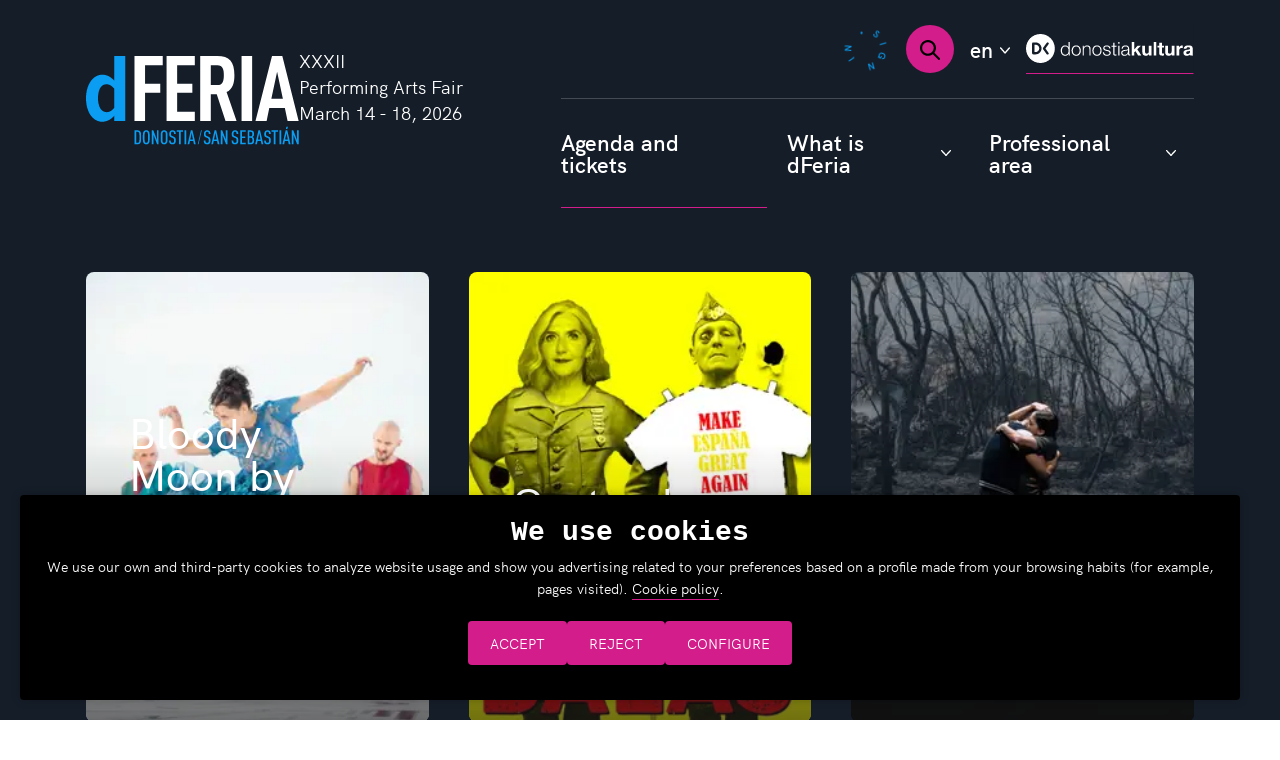

--- FILE ---
content_type: text/html; charset=utf-8
request_url: https://www.dferia.eus/en/
body_size: 188318
content:
<!DOCTYPE html>
    <!--[if IE 8]><html class="no-js lt-ie9 en-gb" lang="en-gb" data-lang-politica-cookies="en" data-enlace-politica-cookies="/en/cookie-policy" data-es-pagina-politica-cookies="" data-gtm-id="GTM-NBTR68X"> <![endif]-->
    <!--[if gt IE 8]><!--><html class="no-js en-gb" lang="en-gb" data-lang-politica-cookies="en" data-enlace-politica-cookies="/en/cookie-policy" data-es-pagina-politica-cookies="" data-gtm-id="GTM-NBTR68X"> <!--<![endif]-->    
    <head>
                <script defer src="/templates/adiplantilla/js/gtm-head-part.js"></script>
                <meta name="viewport" content="width=device-width, initial-scale=1">
        <meta charset="utf-8">
	<meta name="description" content="dFERIA, official website of the Donostia Performing Arts Fair. Check the stage program and results of previous editions. ">
	<title>dFeria - Performing Arts</title>
	<link href="https://www.dferia.eus/eu/" rel="alternate" hreflang="eu-ES">
	<link href="https://www.dferia.eus/fr/" rel="alternate" hreflang="fr-FR">
	<link href="https://www.dferia.eus/es/" rel="alternate" hreflang="es-ES">
	<link href="https://www.dferia.eus/en/" rel="alternate" hreflang="en-GB">
	<link href="/favicon.ico" rel="shortcut icon" type="image/vnd.microsoft.icon">

        <link href="/media/mod_languages/css/template.min.css?0b2d07cf9bdce169176d92909871b9b5" rel="stylesheet" />
	<link href="/plugins/system/jce/css/content.css?badb4208be409b1335b815dde676300e" rel="stylesheet" />

        <script src="/media/mod_menu/js/menu-es5.min.js?0b2d07cf9bdce169176d92909871b9b5" nomodule defer></script>
	<link href="https://www.dferia.eus/eu/" rel="alternate" hreflang="x-default">


                <link rel="stylesheet" href="/templates/adiplantilla/css/klaro.min.css" media="screen">
        <link rel="stylesheet" href="/templates/adiplantilla/css/klaro_overrides.css?v=01" media="screen">

        <link rel="preconnect" href="https://fonts.googleapis.com">
        <link rel="preconnect" href="https://fonts.gstatic.com" crossorigin>
        <link href="https://fonts.googleapis.com/css2?family=Playfair+Display:wght@500;600&display=swap" rel="stylesheet">

                <link href="https://cdn.jsdelivr.net/npm/@splidejs/splide@4.1.4/dist/css/splide.min.css" rel="stylesheet">
        <link rel="stylesheet" href="/templates/adiplantilla/css/home.min.css?v=10" media="screen">
        
                <script src="/templates/adiplantilla/js/klaro-config.js?v=02"></script>
        <script src="/templates/adiplantilla/js/klaro-no-translations-no-css.js?v=01"></script>

            </head>
    <body class="home  site dk-page-wrapper">
                <noscript><iframe src="https://www.googletagmanager.com/ns.html?id=GTM-NBTR68X"
        height="0" width="0" style="display:none;visibility:hidden"></iframe></noscript>
        <svg height="0" width="0" class="position-absolute">
    <defs>
        <clipPath id="caret-01">
            <path d="M536.46,180.953a.711.711,0,0,0-1.26-.468l-3.728,4.352-3.727-4.352a.711.711,0,0,0-1.146.842.669.669,0,0,0,.07.082l4.263,4.982a.711.711,0,0,0,1,.08.84.84,0,0,0,.08-.08l4.268-4.982a.714.714,0,0,0,.179-.456Z" transform="translate(-526.46 -180.195)" />
        </clipPath>
        <clipPath id="caret-02">
            <path d="M216.358,56.861a.75.75,0,0,0-1.061,0l-7.719,7.719-7.719-7.719a.75.75,0,1,0-1.061,1.061l8.251,8.248a.746.746,0,0,0,1.059,0l8.251-8.248A.75.75,0,0,0,216.358,56.861Z" transform="translate(-198.578 -56.641)" />
        </clipPath>
    </defs>
</svg>
<header class="cabecera cabecera--interior w-100">
        <div class="cabecera__content h-100 position-relative container-fluid container-xl">
        <div class="row h-100 align-items-center align-items-xl-start">
            <div class="col-2 d-xl-none">
                <button title ="MOSTRAR_MENU" class="burger burger--spin js-burger" type="button" data-toggle="offcanvas">
                    <span class="burger__box"><span class="burger__inner"></span></span>
                    <span class="visually-hidden">Main menu</span>
                </button>
            </div>
            <div class="col-8 col-xl-5 col-xxl-4 align-items-center py-xl-5">
                <div class="logo__wrapper">
                                            <div class="d-none d-xl-block">
                            <div class="d-flex align-items-start gap-4">
                                <span class="mt-2">
                                    <svg class="img-fluid" xmlns="http://www.w3.org/2000/svg" width="213" height="89" fill="none" viewBox="0 0 213 89">
                                        <g clip-path="url(#a)"><path fill="#0A9DF1" fill-rule="evenodd" d="m133.456 88.245-3.251-13.886h-1.635l-3.273 13.886h1.774l.671-3.277h3.252l.669 3.277h1.793Zm-2.778-4.778h-2.621l1.32-6.398 1.301 6.398Zm10.867 4.778V74.359h-1.695l.02 9.498-3.606-9.498h-1.576v13.886h1.693v-9.498l3.627 9.498h1.537Zm10.749-3.725c0-2.184-.374-3.159-1.969-3.803l-1.578-.643c-1.121-.468-1.338-.878-1.338-2.244 0-.721.156-1.287.492-1.657.236-.255.591-.43 1.083-.43.533 0 .907.175 1.143.468.355.43.433.936.433 1.678h1.695c0-1.268-.217-2.166-.926-2.848-.532-.507-1.301-.8-2.325-.8-.926 0-1.676.293-2.227.8-.709.644-1.064 1.639-1.064 2.848 0 2.105.473 2.886 1.913 3.472l1.594.643c1.144.468 1.38.956 1.38 2.554 0 .918-.079 1.444-.453 1.853-.256.274-.63.45-1.202.45-.533 0-.926-.176-1.163-.43-.373-.39-.472-.897-.472-1.814h-1.695c0 1.483.217 2.282.867 2.926.552.547 1.379.838 2.463.838 1.123 0 1.951-.331 2.482-.838.67-.663.867-1.58.867-3.023Zm7.402 3.725v-1.501h-3.725v-4.72h3.212v-1.502h-3.212V75.86h3.725V74.36h-5.42v13.886h5.42Zm8.444-3.998c0-.936-.078-1.95-.809-2.711a1.878 1.878 0 0 0-.866-.527c.295-.097.571-.292.807-.526.671-.663.77-1.482.77-2.438 0-1.404-.198-2.205-.808-2.848-.572-.585-1.34-.838-2.562-.838h-3.035v13.886h3.015c1.242 0 2.029-.253 2.601-.839.631-.644.887-1.52.887-3.159Zm-1.694 0c0 1.911-.611 2.497-1.892 2.497h-1.222V81.75h1.222c1.26 0 1.892.721 1.892 2.496Zm-.099-6.163c0 1.58-.591 2.224-1.813 2.224h-1.202V75.86h1.202c1.222 0 1.813.527 1.813 2.224Zm10.962 10.161-3.251-13.886h-1.635l-3.271 13.886h1.772l.671-3.277h3.251l.67 3.277h1.793Zm-2.778-4.778h-2.621l1.32-6.398 1.301 6.398Zm10.276 1.053c0-2.184-.375-3.159-1.971-3.803l-1.576-.643c-1.124-.468-1.34-.878-1.34-2.244 0-.721.157-1.287.492-1.657.237-.255.591-.43 1.084-.43.532 0 .907.175 1.144.468.354.43.433.936.433 1.678h1.695c0-1.268-.217-2.166-.927-2.848-.532-.507-1.301-.8-2.325-.8-.926 0-1.675.293-2.227.8-.709.644-1.064 1.639-1.064 2.848 0 2.105.474 2.886 1.911 3.472l1.597.643c1.143.468 1.378.956 1.378 2.554 0 .918-.078 1.444-.452 1.853-.256.274-.631.45-1.202.45-.532 0-.927-.176-1.162-.43-.375-.39-.474-.897-.474-1.814h-1.695c0 1.483.216 2.282.868 2.926.551.547 1.379.838 2.463.838 1.122 0 1.95-.331 2.482-.838.671-.663.868-1.58.868-3.023Zm7.085-8.66V74.36h-6.403v1.501h2.363v12.385h1.695V75.86h2.345Zm3.242 12.385V74.359h-1.695v13.886h1.695Zm9.409 0-3.25-13.886h-1.636l-3.271 13.886h1.774l.669-3.277h3.251l.671 3.277h1.792Zm-2.778-4.778h-2.621l1.321-6.398 1.3 6.398Zm10.867 4.778V74.359h-1.694l.019 9.498-3.606-9.498h-1.576v13.886h1.695v-9.498l3.625 9.498h1.537Zm-11.283-15.26.596-2.356h-1.468l-.596 2.356h1.468Zm-76.87 11.535c0-2.184-.375-3.159-1.97-3.803l-1.578-.643c-1.121-.468-1.34-.878-1.34-2.244 0-.721.158-1.287.494-1.657.237-.255.591-.43 1.083-.43.533 0 .907.175 1.143.468.355.43.433.936.433 1.678h1.695c0-1.268-.217-2.166-.926-2.848-.532-.507-1.3-.8-2.325-.8-.926 0-1.674.293-2.227.8-.709.644-1.064 1.639-1.064 2.848 0 2.105.473 2.886 1.913 3.472l1.595.643c1.143.468 1.379.956 1.379 2.554 0 .918-.079 1.444-.453 1.853-.256.274-.63.45-1.202.45-.532 0-.926-.176-1.162-.43-.376-.39-.473-.897-.473-1.814h-1.695c0 1.483.216 2.282.867 2.926.552.547 1.379.838 2.463.838 1.124 0 1.951-.331 2.483-.838.671-.663.867-1.58.867-3.023Zm-69.356-3.23c0-3.413-.02-4.934-.986-5.969-.532-.565-1.281-.974-2.403-.974h-3.252v13.886h3.252c1.122 0 1.871-.41 2.403-.975.966-1.034.986-2.555.986-5.968Zm-1.694 0c0 3.18-.06 4.252-.573 4.915-.235.312-.63.526-1.181.526h-1.498V75.849h1.498c.55 0 .946.213 1.181.525.512.664.573 1.737.573 4.916Zm10.277 0c0-3.472-.04-5.052-1.006-6.105-.531-.585-1.3-.995-2.423-.995s-1.872.41-2.404.995c-.965 1.053-1.025 2.633-1.025 6.105 0 3.472.06 5.051 1.025 6.104.532.585 1.281.995 2.404.995s1.892-.41 2.423-.995c.966-1.053 1.006-2.632 1.006-6.104Zm-1.695 0c0 3.296-.099 4.407-.591 5.07-.237.313-.591.528-1.143.528s-.907-.215-1.144-.527c-.491-.664-.59-1.775-.59-5.07 0-3.297.099-4.41.59-5.072.237-.312.592-.527 1.144-.527.552 0 .906.215 1.143.527.492.663.59 1.775.59 5.071Zm10.609 6.943V74.347h-1.694l.02 9.497-3.607-9.497h-1.576v13.886h1.694v-9.498l3.626 9.498h1.537Zm8.93-6.943c0-3.472-.038-5.052-1.005-6.105-.531-.585-1.3-.995-2.423-.995-1.122 0-1.871.41-2.404.995-.965 1.053-1.024 2.633-1.024 6.105 0 3.472.059 5.051 1.024 6.104.532.585 1.282.995 2.404.995 1.123 0 1.892-.41 2.423-.995.967-1.053 1.006-2.632 1.006-6.104Zm-1.693 0c0 3.296-.1 4.407-.592 5.07-.236.313-.59.528-1.143.528-.551 0-.906-.215-1.143-.527-.492-.664-.59-1.775-.59-5.07 0-3.297.098-4.41.59-5.072.237-.312.592-.527 1.143-.527.552 0 .907.215 1.143.527.493.663.592 1.775.592 5.071Zm9.918 3.218c0-2.185-.374-3.16-1.97-3.804l-1.577-.643c-1.122-.468-1.34-.878-1.34-2.243 0-.721.158-1.287.493-1.658.237-.253.591-.429 1.084-.429.532 0 .906.176 1.143.469.355.429.433.936.433 1.677h1.695c0-1.268-.217-2.165-.927-2.847-.531-.509-1.3-.8-2.325-.8-.925 0-1.674.291-2.227.8-.709.643-1.063 1.637-1.063 2.847 0 2.106.473 2.887 1.912 3.471l1.596.643c1.143.47 1.378.956 1.378 2.556 0 .917-.079 1.443-.452 1.853-.257.273-.631.448-1.202.448-.532 0-.926-.175-1.163-.43-.374-.39-.473-.896-.473-1.812h-1.695c0 1.482.216 2.282.868 2.925.551.546 1.379.84 2.463.84 1.123 0 1.95-.333 2.482-.84.67-.664.867-1.58.867-3.023Zm7.283-8.66v-1.501h-6.404v1.502h2.365v12.384h1.695V75.849h2.344Zm3.242 12.385V74.347h-1.694v13.886h1.694Zm9.41 0-3.252-13.886h-1.635l-3.271 13.886h1.773l.671-3.277h3.25l.67 3.277h1.794Zm-2.778-4.778h-2.621l1.32-6.397 1.301 6.397Z" clip-rule="evenodd"/><path fill="#0A9DF1" d="m111.775 88.27 3.276-13.924h.735l-3.284 13.923h-.727Z"/><path fill="#0A9DF1" fill-rule="evenodd" d="M28.269 51.813c-1.225 1.456-3.677 4.365-7.599 4.365-7.598 0-8.66-9.926-8.66-13.693 0-3.422.409-14.206 8.579-14.206 3.675 0 6.292 2.738 7.68 4.451v19.083ZM28.187 0v24.686c-4.82-5.649-9.804-5.991-11.847-5.991C6.536 18.695 0 29.135 0 42.315c0 13.093 6.373 23.448 16.259 23.448 6.535 0 10.539-4.45 11.927-5.992v5.222h11.03V0h-11.03Z" clip-rule="evenodd"/><path fill="#fff" fill-rule="evenodd" d="M76.73 9.212V0H48.481v64.932h10.581V36.844h15.21v-9.21h-15.21V9.211h17.666Zm32.085 55.72v-9.21H91.149V36.844h15.209v-9.21H91.149V9.211h17.666V0H80.569v64.932h28.246Zm41.769 0-10.013-28.817c6.141-3.192 7.839-8.938 7.839-16.963C148.41 5.746 143.499 0 131.218 0h-17.005v64.932h10.58v-26.63h5.951l8.787 26.63h11.053Zm-12.754-45.78c0 5.381-.851 9.94-6.519 9.94h-6.518V9.211h6.518c5.668 0 6.519 4.559 6.519 9.94Zm28.314 45.78V0h-10.581v64.932h10.581Zm46.507 0L196.306 0h-10.298l-16.531 64.932h11.146l2.647-12.86h15.585l2.741 12.86h11.055Zm-15.778-22.07h-11.525l5.761-27.175 5.764 27.175Z" clip-rule="evenodd"/></g><defs><clipPath id="a"><path fill="#fff" d="M0 0h213v89H0z"/></clipPath></defs>
                                    </svg>
                                </span>                            
                                <span class="d-flex flex-column justify-content-center">
                                    <span class="logo__title">XXXII<br>Performing Arts Fair</span>
                                    <span class="logo__fecha">March 14 - 18, 2026</span>
                                </span>
                            </div>
                        </div>
                        <div class="d-xl-none">
                            <svg class="img-fluid" xmlns="http://www.w3.org/2000/svg" width="213" height="89" fill="none" viewBox="0 0 213 89">
                                <g clip-path="url(#a)"><path fill="#0A9DF1" fill-rule="evenodd" d="m133.456 88.245-3.251-13.886h-1.635l-3.273 13.886h1.774l.671-3.277h3.252l.669 3.277h1.793Zm-2.778-4.778h-2.621l1.32-6.398 1.301 6.398Zm10.867 4.778V74.359h-1.695l.02 9.498-3.606-9.498h-1.576v13.886h1.693v-9.498l3.627 9.498h1.537Zm10.749-3.725c0-2.184-.374-3.159-1.969-3.803l-1.578-.643c-1.121-.468-1.338-.878-1.338-2.244 0-.721.156-1.287.492-1.657.236-.255.591-.43 1.083-.43.533 0 .907.175 1.143.468.355.43.433.936.433 1.678h1.695c0-1.268-.217-2.166-.926-2.848-.532-.507-1.301-.8-2.325-.8-.926 0-1.676.293-2.227.8-.709.644-1.064 1.639-1.064 2.848 0 2.105.473 2.886 1.913 3.472l1.594.643c1.144.468 1.38.956 1.38 2.554 0 .918-.079 1.444-.453 1.853-.256.274-.63.45-1.202.45-.533 0-.926-.176-1.163-.43-.373-.39-.472-.897-.472-1.814h-1.695c0 1.483.217 2.282.867 2.926.552.547 1.379.838 2.463.838 1.123 0 1.951-.331 2.482-.838.67-.663.867-1.58.867-3.023Zm7.402 3.725v-1.501h-3.725v-4.72h3.212v-1.502h-3.212V75.86h3.725V74.36h-5.42v13.886h5.42Zm8.444-3.998c0-.936-.078-1.95-.809-2.711a1.878 1.878 0 0 0-.866-.527c.295-.097.571-.292.807-.526.671-.663.77-1.482.77-2.438 0-1.404-.198-2.205-.808-2.848-.572-.585-1.34-.838-2.562-.838h-3.035v13.886h3.015c1.242 0 2.029-.253 2.601-.839.631-.644.887-1.52.887-3.159Zm-1.694 0c0 1.911-.611 2.497-1.892 2.497h-1.222V81.75h1.222c1.26 0 1.892.721 1.892 2.496Zm-.099-6.163c0 1.58-.591 2.224-1.813 2.224h-1.202V75.86h1.202c1.222 0 1.813.527 1.813 2.224Zm10.962 10.161-3.251-13.886h-1.635l-3.271 13.886h1.772l.671-3.277h3.251l.67 3.277h1.793Zm-2.778-4.778h-2.621l1.32-6.398 1.301 6.398Zm10.276 1.053c0-2.184-.375-3.159-1.971-3.803l-1.576-.643c-1.124-.468-1.34-.878-1.34-2.244 0-.721.157-1.287.492-1.657.237-.255.591-.43 1.084-.43.532 0 .907.175 1.144.468.354.43.433.936.433 1.678h1.695c0-1.268-.217-2.166-.927-2.848-.532-.507-1.301-.8-2.325-.8-.926 0-1.675.293-2.227.8-.709.644-1.064 1.639-1.064 2.848 0 2.105.474 2.886 1.911 3.472l1.597.643c1.143.468 1.378.956 1.378 2.554 0 .918-.078 1.444-.452 1.853-.256.274-.631.45-1.202.45-.532 0-.927-.176-1.162-.43-.375-.39-.474-.897-.474-1.814h-1.695c0 1.483.216 2.282.868 2.926.551.547 1.379.838 2.463.838 1.122 0 1.95-.331 2.482-.838.671-.663.868-1.58.868-3.023Zm7.085-8.66V74.36h-6.403v1.501h2.363v12.385h1.695V75.86h2.345Zm3.242 12.385V74.359h-1.695v13.886h1.695Zm9.409 0-3.25-13.886h-1.636l-3.271 13.886h1.774l.669-3.277h3.251l.671 3.277h1.792Zm-2.778-4.778h-2.621l1.321-6.398 1.3 6.398Zm10.867 4.778V74.359h-1.694l.019 9.498-3.606-9.498h-1.576v13.886h1.695v-9.498l3.625 9.498h1.537Zm-11.283-15.26.596-2.356h-1.468l-.596 2.356h1.468Zm-76.87 11.535c0-2.184-.375-3.159-1.97-3.803l-1.578-.643c-1.121-.468-1.34-.878-1.34-2.244 0-.721.158-1.287.494-1.657.237-.255.591-.43 1.083-.43.533 0 .907.175 1.143.468.355.43.433.936.433 1.678h1.695c0-1.268-.217-2.166-.926-2.848-.532-.507-1.3-.8-2.325-.8-.926 0-1.674.293-2.227.8-.709.644-1.064 1.639-1.064 2.848 0 2.105.473 2.886 1.913 3.472l1.595.643c1.143.468 1.379.956 1.379 2.554 0 .918-.079 1.444-.453 1.853-.256.274-.63.45-1.202.45-.532 0-.926-.176-1.162-.43-.376-.39-.473-.897-.473-1.814h-1.695c0 1.483.216 2.282.867 2.926.552.547 1.379.838 2.463.838 1.124 0 1.951-.331 2.483-.838.671-.663.867-1.58.867-3.023Zm-69.356-3.23c0-3.413-.02-4.934-.986-5.969-.532-.565-1.281-.974-2.403-.974h-3.252v13.886h3.252c1.122 0 1.871-.41 2.403-.975.966-1.034.986-2.555.986-5.968Zm-1.694 0c0 3.18-.06 4.252-.573 4.915-.235.312-.63.526-1.181.526h-1.498V75.849h1.498c.55 0 .946.213 1.181.525.512.664.573 1.737.573 4.916Zm10.277 0c0-3.472-.04-5.052-1.006-6.105-.531-.585-1.3-.995-2.423-.995s-1.872.41-2.404.995c-.965 1.053-1.025 2.633-1.025 6.105 0 3.472.06 5.051 1.025 6.104.532.585 1.281.995 2.404.995s1.892-.41 2.423-.995c.966-1.053 1.006-2.632 1.006-6.104Zm-1.695 0c0 3.296-.099 4.407-.591 5.07-.237.313-.591.528-1.143.528s-.907-.215-1.144-.527c-.491-.664-.59-1.775-.59-5.07 0-3.297.099-4.41.59-5.072.237-.312.592-.527 1.144-.527.552 0 .906.215 1.143.527.492.663.59 1.775.59 5.071Zm10.609 6.943V74.347h-1.694l.02 9.497-3.607-9.497h-1.576v13.886h1.694v-9.498l3.626 9.498h1.537Zm8.93-6.943c0-3.472-.038-5.052-1.005-6.105-.531-.585-1.3-.995-2.423-.995-1.122 0-1.871.41-2.404.995-.965 1.053-1.024 2.633-1.024 6.105 0 3.472.059 5.051 1.024 6.104.532.585 1.282.995 2.404.995 1.123 0 1.892-.41 2.423-.995.967-1.053 1.006-2.632 1.006-6.104Zm-1.693 0c0 3.296-.1 4.407-.592 5.07-.236.313-.59.528-1.143.528-.551 0-.906-.215-1.143-.527-.492-.664-.59-1.775-.59-5.07 0-3.297.098-4.41.59-5.072.237-.312.592-.527 1.143-.527.552 0 .907.215 1.143.527.493.663.592 1.775.592 5.071Zm9.918 3.218c0-2.185-.374-3.16-1.97-3.804l-1.577-.643c-1.122-.468-1.34-.878-1.34-2.243 0-.721.158-1.287.493-1.658.237-.253.591-.429 1.084-.429.532 0 .906.176 1.143.469.355.429.433.936.433 1.677h1.695c0-1.268-.217-2.165-.927-2.847-.531-.509-1.3-.8-2.325-.8-.925 0-1.674.291-2.227.8-.709.643-1.063 1.637-1.063 2.847 0 2.106.473 2.887 1.912 3.471l1.596.643c1.143.47 1.378.956 1.378 2.556 0 .917-.079 1.443-.452 1.853-.257.273-.631.448-1.202.448-.532 0-.926-.175-1.163-.43-.374-.39-.473-.896-.473-1.812h-1.695c0 1.482.216 2.282.868 2.925.551.546 1.379.84 2.463.84 1.123 0 1.95-.333 2.482-.84.67-.664.867-1.58.867-3.023Zm7.283-8.66v-1.501h-6.404v1.502h2.365v12.384h1.695V75.849h2.344Zm3.242 12.385V74.347h-1.694v13.886h1.694Zm9.41 0-3.252-13.886h-1.635l-3.271 13.886h1.773l.671-3.277h3.25l.67 3.277h1.794Zm-2.778-4.778h-2.621l1.32-6.397 1.301 6.397Z" clip-rule="evenodd"/><path fill="#0A9DF1" d="m111.775 88.27 3.276-13.924h.735l-3.284 13.923h-.727Z"/><path fill="#0A9DF1" fill-rule="evenodd" d="M28.269 51.813c-1.225 1.456-3.677 4.365-7.599 4.365-7.598 0-8.66-9.926-8.66-13.693 0-3.422.409-14.206 8.579-14.206 3.675 0 6.292 2.738 7.68 4.451v19.083ZM28.187 0v24.686c-4.82-5.649-9.804-5.991-11.847-5.991C6.536 18.695 0 29.135 0 42.315c0 13.093 6.373 23.448 16.259 23.448 6.535 0 10.539-4.45 11.927-5.992v5.222h11.03V0h-11.03Z" clip-rule="evenodd"/><path fill="#fff" fill-rule="evenodd" d="M76.73 9.212V0H48.481v64.932h10.581V36.844h15.21v-9.21h-15.21V9.211h17.666Zm32.085 55.72v-9.21H91.149V36.844h15.209v-9.21H91.149V9.211h17.666V0H80.569v64.932h28.246Zm41.769 0-10.013-28.817c6.141-3.192 7.839-8.938 7.839-16.963C148.41 5.746 143.499 0 131.218 0h-17.005v64.932h10.58v-26.63h5.951l8.787 26.63h11.053Zm-12.754-45.78c0 5.381-.851 9.94-6.519 9.94h-6.518V9.211h6.518c5.668 0 6.519 4.559 6.519 9.94Zm28.314 45.78V0h-10.581v64.932h10.581Zm46.507 0L196.306 0h-10.298l-16.531 64.932h11.146l2.647-12.86h15.585l2.741 12.86h11.055Zm-15.778-22.07h-11.525l5.761-27.175 5.764 27.175Z" clip-rule="evenodd"/></g><defs><clipPath id="a"><path fill="#fff" d="M0 0h213v89H0z"/></clipPath></defs>
                            </svg>
                        </div>
                                    </div>
            </div>
            <div class="col-2 col-xl-7 col-xxl-8 d-xl-flex flex-column justify-content-end">
                <div class="mt-xl-4 d-flex justify-content-end align-items-center">
                                        <div class="dk-user-menu me-xl-3">
                                                <a href="/saml/dk/login.php?lang=en" class="btn dk-dropdown__toggle dk-user-menu__toggle dk-user-menu__toggle--text-circle">
                            <svg class="dk-user-menu__text-circle" xmlns="http://www.w3.org/2000/svg" xmlns:xlink="http://www.w3.org/1999/xlink" viewBox="0 0 500 500">
                                <defs>
                                    <path id="textcircle"
                                        d="M100,250 
                                            a150,150 0 1,1 300,0
                                            a150,150 0 1,1 -300,0"
                                    />
                                </defs>
                                <text textLength="942"><textPath xlink:href="#textcircle" aria-label="Sign in" textLength="942">&#160;Sign in •</textPath></text>
                            </svg>
                            <img class="dk-user-menu__icon" src="/templates/adiplantilla/images/usuario.svg" width="17" height="20" alt="">
                            <span class="visually-hidden">Sign in</span>
                        </a>
                                            </div>
                    <button type="button" class="btn btn-sm px-1 dk-search-toggle me-3 d-none d-xl-block">
                        <img src="/templates/adiplantilla/images/lupa.svg" width="20" height="20" alt="">
                        <span class="visually-hidden">Search</span>
                    </button>
                    
<div class="dk-dropdown dk-languages me-xl-3">
	<a href="#" class="btn dk-dropdown__fallback-anchor dk-languages__toggle">IDIOMAS</a>
															<button type="button" class="btn dk-dropdown__toggle dk-languages__toggle" hidden aria-expanded="false" aria-controls="languages">
				<span class="visually-hidden">IDIOMA_ACTUAL </span>en				<span class="dk-caret"></span>
			</button>
					<div id="languages" class="dk-dropdown__collapsible dk-dropdown__collapsible--speech-balloon dk-dropdown__collapsible--header">
		
			<div class="dk-dropdown__menu">
				<ul role="listbox" class="dk-dropdown__list">

				                										                        						<li>
							<a role="option"  href="/eu/">
																Euskara							</a>
						</li>
																			                        						<li>
							<a role="option"  href="/fr/">
																Français							</a>
						</li>
																			                        						<li>
							<a role="option"  href="/es/">
																Español							</a>
						</li>
																											</ul>
			</div>
	</div>
</div>
                    <a href="https://www.donostiakultura.eus/en/" class="logo-dk d-none d-xl-block text-end lh-1"><svg xmlns="http://www.w3.org/2000/svg" width="167" height="29" fill="none"><path fill="#fff" fill-rule="evenodd" d="M28.84 14.5C28.84 6.492 22.382 0 14.42 0 6.454 0 0 6.492 0 14.5S6.454 29 14.42 29c7.962 0 14.42-6.492 14.42-14.5Zm75.394 6.953v-1.01a1.139 1.139 0 0 1-.38.077c-.476 0-.703-.27-.703-.726v-5.236c0-2.636-1.88-3.17-3.607-3.17-2.244 0-3.856.991-3.97 3.304h1.194c.038-1.606 1.141-2.294 2.623-2.294 1.406 0 2.567.402 2.567 2.026 0 1.089-.553 1.223-1.539 1.338-2.586.305-5.263.4-5.263 3.171 0 1.988 1.48 2.884 3.285 2.884 1.882 0 2.737-.726 3.573-2.004h.038c0 1.03.19 1.717 1.403 1.717.323 0 .513-.02.779-.077Zm-19.757-6.896c-.075-2.14-1.633-3.169-3.589-3.169-1.73 0-3.685.762-3.685 2.767 0 1.682 1.175 2.218 2.734 2.637l1.539.344c1.084.268 2.147.65 2.147 1.797 0 1.376-1.557 1.873-2.679 1.873-1.596 0-2.793-.84-2.888-2.466h-1.194c.19 2.408 1.745 3.476 4.026 3.476 1.825 0 3.93-.819 3.93-2.959 0-1.72-1.423-2.523-2.79-2.733l-1.597-.363c-.817-.21-2.034-.593-2.034-1.662 0-1.281 1.254-1.702 2.32-1.702 1.368 0 2.509.669 2.565 2.16h1.195ZM54.86 16.603c0-2.829-1.63-5.215-4.634-5.215-3.004 0-4.636 2.386-4.636 5.215 0 2.827 1.632 5.213 4.636 5.213 3.003 0 4.634-2.386 4.634-5.213Zm20.764 0c0-2.829-1.631-5.215-4.633-5.215-3.004 0-4.635 2.386-4.635 5.215 0 2.827 1.63 5.213 4.635 5.213 3.002 0 4.633-2.386 4.633-5.213Zm-32.92 4.928h1.099V7.891h-1.194v5.654h-.038c-.512-1.413-1.939-2.157-3.402-2.157-2.984 0-4.406 2.424-4.406 5.215 0 2.789 1.422 5.213 4.406 5.213 1.426 0 2.984-.877 3.497-2.158h.038v1.873Zm82.845-9.875h-2.695v5.176c0 2.007-.628 2.828-2.092 2.828-1.253 0-1.73-.802-1.73-2.426v-5.578h-2.694v6.075c0 2.444.722 4.068 3.589 4.068 1.139 0 2.318-.535 3.003-1.643h.057v1.374h2.562v-9.874Zm22.854 0h-2.696v5.176c0 2.007-.628 2.828-2.091 2.828-1.254 0-1.731-.802-1.731-2.426v-5.578h-2.694v6.075c0 2.444.721 4.068 3.59 4.068 1.139 0 2.317-.535 3.003-1.643h.056v1.374h2.563v-9.874ZM167 21.53c-.247-.401-.341-1.297-.341-2.195v-5.14c0-2.369-2.354-2.808-4.311-2.808-2.206 0-4.464.764-4.617 3.304h2.695c.096-1.07.762-1.491 1.788-1.491.951 0 1.748.172 1.748 1.338 0 1.108-1.539 1.051-3.194 1.3-1.67.229-3.341.763-3.341 3 0 2.025 1.481 2.96 3.341 2.96 1.2 0 2.453-.325 3.309-1.222.019.324.094.649.19.954H167ZM88.447 8.713h-1.195v2.96h-1.71v1.012h1.71v6.744c-.018 1.68.532 2.216 2.126 2.216.361 0 .703-.04 1.064-.04v-1.028a9.592 9.592 0 0 1-1.024.056c-.857-.056-.97-.514-.97-1.299v-6.65h1.994v-1.01h-1.995v-2.96Zm47.475-.02h-2.697v2.96h-1.632v1.814h1.632v5.83c0 1.965 1.443 2.347 3.095 2.347.532 0 1.121-.018 1.577-.096V19.43a4.1 4.1 0 0 1-.836.078c-.912 0-1.139-.23-1.139-1.148v-4.893h1.975v-1.813h-1.975v-2.96Zm-42.537 2.981h-1.194v9.857h1.194v-9.857Zm36.989-3.781h-2.695V21.53h2.695V7.893Zm20.083 13.637h2.695v-4.45c0-1.74.683-3.173 2.66-3.173.321 0 .72.037.969.095v-2.519a1.989 1.989 0 0 0-.591-.096c-1.309 0-2.641.859-3.133 2.1h-.038v-1.831h-2.562v9.874Zm-93.828 0h1.195v-5.75c.038-1.93 1.18-3.382 3.079-3.382 1.938 0 2.488 1.28 2.488 2.98v6.152h1.196v-6.343c0-2.35-.835-3.8-3.59-3.8-1.388 0-2.696.801-3.135 1.985h-.038v-1.698H56.63v9.856Zm49.051 0h2.695v-3.4l1.045-1.012 2.697 4.412h3.269l-4.122-6.246 3.703-3.628h-3.192l-3.4 3.552V7.893h-2.695V21.53Zm-52.016-4.927c0 2.1-1.139 4.204-3.438 4.204-2.3 0-3.44-2.104-3.44-4.204 0-2.103 1.14-4.205 3.44-4.205s3.438 2.102 3.438 4.205Zm-11.055 0c0 2.044-.893 4.204-3.44 4.204-2.28 0-3.211-2.16-3.211-4.204 0-2.046.93-4.205 3.21-4.205 2.548 0 3.44 2.16 3.44 4.205Zm31.82 0c0 2.1-1.14 4.204-3.438 4.204-2.302 0-3.44-2.104-3.44-4.204 0-2.103 1.138-4.205 3.44-4.205 2.299 0 3.438 2.102 3.438 4.205Zm27.529 1.107c.019 1.93-1.597 3.095-3.422 3.095-1.121 0-2.186-.743-2.186-1.947 0-1.931 2.527-1.912 4.561-2.275.325-.058.855-.154 1.007-.438h.04v1.565Zm-79.427-7.479-3.111 4.31 3.051 4.226c.37.517.256 1.237-.255 1.609a1.14 1.14 0 0 1-.67.22 1.15 1.15 0 0 1-.93-.476l-3.538-4.9c-.289-.404-.289-.95 0-1.354l3.599-4.986a1.142 1.142 0 0 1 1.6-.257c.51.374.625 1.093.254 1.608Zm-7 4.171c0 3.31-2.676 6.001-5.967 6.001H7.236a1.15 1.15 0 0 1-1.146-1.152V9.556c0-.638.514-1.153 1.146-1.153h2.328c3.291 0 5.967 2.692 5.967 6Zm148.431 3.308c0 .593-.074 2.274-2.186 2.274-.874 0-1.652-.249-1.652-1.26 0-.995.759-1.282 1.596-1.453.837-.153 1.787-.172 2.242-.573v1.012ZM13.239 14.402c0-2.038-1.647-3.694-3.675-3.694H8.382v7.39h1.182c2.028 0 3.675-1.657 3.675-3.695Zm80.146-6.511h-1.194v1.928h1.194V7.89Z" clip-rule="evenodd"/></svg></a>
                </div>
                <ul class="mod-menu mod-list nav d-none d-xl-flex menu-ppal">
<li class="nav-item item-257"><a href="/en/agenda-tickets" >Agenda and tickets</a></li><li class="nav-item item-264 divider deeper parent"><span class="mod-menu__separator separator ">What is dFeria</span>
<ul class="mod-menu__sub list-unstyled"><li class="nav-item item-265"><a href="/en/what-is-dferia/about-dferia" >About dFERIA</a></li><li class="nav-item item-266"><a href="/en/what-is-dferia/previous-editions" >Previous editions</a></li></ul></li><li class="nav-item item-267 divider deeper parent"><span class="mod-menu__separator separator ">Professional area</span>
<ul class="mod-menu__sub list-unstyled"><li class="nav-item item-268 parent"><a href="/en/professional-area/accreditation" >Accreditations</a></li></ul></li></ul>
                
            </div>
        </div>
    </div>
    <div class="offcanvas offcanvas__collapse">
                <form class="offcanvas__search dk-header__search-xs" action="/en/searcher" method="get">
            <label class="visually-hidden" for="header-search-xs">QUE_QUIERES_BUSCAR</label>
            <input class="dk-header__search-xs-input" type="text" id="header-search-xs" name="q">
            <input class="dk-header__search-xs-btn" type="image" alt="Buscar" src="/templates/adiplantilla/images/buscador-boton-redondo-azul.svg" width="40" height="40">
        </form>
        <div class="d-flex justify-content-between align-items-center pe-4" style="border-top: 1px solid rgba(255,255,255,.25);">
            <div class="offcanvas__languages js-offcanvas-languages dk-header__language-xs"></div>
            <svg class="img-fluid" width="151" height="27" fill="none" xmlns="http://www.w3.org/2000/svg" viewBox="0 0 151 27"><path fill-rule="evenodd" clip-rule="evenodd" d="M26.0767 13.4997C26.0767 6.04413 20.2377 0 13.0386 0 5.83533 0 0 6.04413 0 13.4997 0 20.9558 5.83533 27 13.0386 27c7.1991 0 13.0381-6.0442 13.0381-13.5003Zm68.1711 6.4737v-.9395c-.0861.0348-.2236.0709-.3439.0709-.4308 0-.6361-.2505-.6361-.6763v-4.8744c0-2.454-1.699-2.9512-3.2613-2.9512-2.029 0-3.4862.9223-3.59 3.0758h1.0802c.0342-1.4949 1.0319-2.1358 2.3717-2.1358 1.2714 0 2.3211.3746 2.3211 1.8865 0 1.0135-.4998 1.1388-1.3918 1.2451-2.3382.284-4.7588.3732-4.7588 2.9531 0 1.8504 1.338 2.6848 2.9705 2.6848 1.7015 0 2.475-.6756 3.2308-1.8656h.0342c0 .9591.1717 1.5981 1.269 1.5981.292 0 .4637-.0177.7044-.0715Zm-17.864-6.4199c-.0685-1.9928-1.4767-2.9506-3.2455-2.9506-1.5647 0-3.3322.7091-3.3322 2.576 0 1.5658 1.0631 2.0649 2.472 2.4553l1.3917.3201c.98.2499 1.9417.6054 1.9417 1.6726 0 1.2811-1.4083 1.7442-2.4225 1.7442-1.4431 0-2.5251-.7819-2.6113-2.2958h-1.0801c.1716 2.242 1.5781 3.2359 3.6407 3.2359 1.6496 0 3.554-.7623 3.554-2.7545 0-1.6024-1.2873-2.3496-2.5227-2.5444l-1.4443-.3385c-.7387-.1948-1.839-.5516-1.839-1.5474 0-1.1925 1.1339-1.5841 2.0974-1.5841 1.2372 0 2.2686.6225 2.3193 2.0112h1.0808Zm-26.78 1.9042c0-2.6337-1.4742-4.8548-4.19-4.8548-2.7157 0-4.1912 2.2211-4.1912 4.8548 0 2.6323 1.4755 4.8535 4.1912 4.8535 2.7158 0 4.19-2.2212 4.19-4.8535Zm18.7751 0c0-2.6337-1.4755-4.8548-4.1894-4.8548-2.7164 0-4.1913 2.2211-4.1913 4.8548 0 2.6323 1.4749 4.8535 4.1913 4.8535 2.7139 0 4.1894-2.2212 4.1894-4.8535Zm-29.7664 4.5884h.9935V7.34737h-1.0796v5.26343h-.0342c-.4631-1.3158-1.7529-2.0079-3.0763-2.0079-2.698 0-3.9835 2.2566-3.9835 4.8548 0 2.5969 1.2855 4.8535 3.9835 4.8535 1.2898 0 2.6987-.8161 3.1624-2.0086h.0342v1.7435Zm74.9075-9.194h-2.436v4.8194c0 1.8681-.568 2.6324-1.892 2.6324-1.133 0-1.564-.7466-1.564-2.2585v-5.1933h-2.437v5.6563c0 2.275.654 3.787 3.246 3.787 1.03 0 2.096-.4979 2.716-1.5291h.05v1.2786h2.317v-9.1928Zm20.664 0h-2.437v4.8194c0 1.8681-.568 2.6324-1.891 2.6324-1.133 0-1.565-.7466-1.565-2.2585v-5.1933h-2.436v5.6563c0 2.275.653 3.787 3.246 3.787 1.03 0 2.095-.4979 2.716-1.5291h.051v1.2786h2.316v-9.1928ZM151 20.0449c-.224-.3733-.309-1.2077-.309-2.0434v-4.7859c0-2.2047-2.128-2.614-3.898-2.614-1.994 0-4.036.7117-4.174 3.0758h2.437c.087-.9963.688-1.388 1.617-1.388.86 0 1.58.1601 1.58 1.2463 0 1.0312-1.392.9787-2.888 1.2096-1.51.2132-3.021.7111-3.021 2.7943 0 1.8846 1.339 2.7545 3.021 2.7545 1.085 0 2.218-.3018 2.992-1.1368.017.3017.085.6035.172.8876H151ZM79.9732 8.11221h-1.0808v2.75639h-1.5458v.9413h1.5458v6.2795c-.0159 1.5645.4814 2.0624 1.9227 2.0624.3263 0 .6354-.0361.9617-.0361v-.9578c-.3092.0342-.6177.0525-.9262.0525-.7741-.0525-.8774-.4789-.8774-1.2096v-6.1909h1.8036v-.9413h-1.8036V8.11221Zm42.9258-.01835h-2.438v2.75634h-1.476v1.6879h1.476v5.4273c0 1.8302 1.305 2.1857 2.799 2.1857.48 0 1.013-.0171 1.426-.0892V18.09c-.259.0538-.499.0721-.757.0721-.824 0-1.03-.2138-1.03-1.0678v-4.5562h1.787v-1.6879h-1.787V8.09386ZM84.4381 10.8692h-1.0795v9.1769h1.0795v-9.1769Zm33.4449-3.5206h-2.437v12.6975h2.437V7.3486Zm18.159 12.6963h2.437v-4.1431c0-1.6196.618-2.9544 2.405-2.9544.29 0 .651.0354.876.0892v-2.3452c-.155-.0538-.36-.0898-.534-.0898-1.184 0-2.388.7996-2.833 1.9555h-.035v-1.705h-2.316v9.1928Zm-84.8387 0h1.0808v-5.3527c.0343-1.7979 1.0668-3.1493 2.7836-3.1493 1.7523 0 2.2502 1.1919 2.2502 2.7748v5.7272h1.0808v-5.905c0-2.1883-.7545-3.5383-3.2461-3.5383-1.2543 0-2.4377.7459-2.8342 1.8479h-.0343v-1.5803h-1.0808v9.1757Zm44.3514 0h2.4372v-3.1657l.9451-.942 2.438 4.1077h2.956l-3.727-5.8145 3.348-3.3783h-2.886l-3.0741 3.3068V7.3486h-2.4372v12.6963ZM48.523 15.4577c0 1.9554-1.0301 3.914-3.1092 3.914-2.0803 0-3.1104-1.9586-3.1104-3.914 0-1.9574 1.0301-3.9148 3.1104-3.9148 2.0791 0 3.1092 1.9574 3.1092 3.9148Zm-9.9966 0c0 1.9029-.8071 3.914-3.1105 3.914-2.062 0-2.9033-2.0111-2.9033-3.914 0-1.9042.8413-3.9148 2.9033-3.9148 2.3034 0 3.1105 2.0106 3.1105 3.9148Zm28.7717 0c0 1.9554-1.0301 3.914-3.1086 3.914-2.081 0-3.1105-1.9586-3.1105-3.914 0-1.9574 1.0295-3.9148 3.1105-3.9148 2.0785 0 3.1086 1.9574 3.1086 3.9148Zm24.8914 1.0311c.0171 1.7967-1.4443 2.8817-3.0946 2.8817-1.0136 0-1.9764-.6921-1.9764-1.8131 0-1.798 2.285-1.7796 4.124-2.1181.2939-.0538.7735-.1429.911-.408h.036v1.4575ZM20.3721 9.52551l-2.8129 4.01339 2.7591 3.9343c.3348.4808.231 1.1514-.2309 1.4975-.1833.1372-.3959.2056-.6061.2056-.3195 0-.6354-.155-.8401-.4442l-3.199-4.5625c-.2615-.3751-.2615-.8844 0-1.2595l3.2534-4.6429c.3348-.4789.9818-.58646 1.4468-.23851.4619.34794.5657 1.01728.2297 1.49682Zm-6.329 3.88369c0 3.0809-2.4194 5.5867-5.39547 5.5867H6.54284c-.57186 0-1.03619-.4801-1.03619-1.0729V8.89728c0-.59404.46433-1.07355 1.03619-1.07355h2.10479c2.97607 0 5.39547 2.50647 5.39547 5.58547Zm134.2099 3.0796c0 .5517-.067 2.1168-1.976 2.1168-.79 0-1.494-.2315-1.494-1.1735 0-.9262.686-1.1925 1.443-1.3526.756-.1423 1.616-.16 2.027-.5326v.9419ZM11.9707 13.4092c0-1.8979-1.4889-3.43961-3.32307-3.43961H7.57905v6.88111h1.06858c1.83417 0 3.32307-1.5436 3.32307-3.4415Zm72.4674-6.06249h-1.0795V9.1415h1.0795V7.34671Z" fill="#fff"/></svg>
        </div>
    </div>
</header><div class='bck-slider'>
    <div class="container home-slider">
        <section id="splide01" class="splide" aria-label="Destacados">
    <div class="splide__track">
        <ul class="splide__list">
                            <li class="splide__slide">
                    <div class="participante participante--home" itemscope itemtype="https://schema.org/Article">
                        
 

    <figure class="participante__img">
        <img src="/images/home/slider/2026/slider-Bloody Moon CJubal Battisti.webp" alt="Bloody Moon by Marina Mascarell">    </figure>

    <h2 class="participante__title participante__title--home" itemprop="name">
        <a href="/en/agenda-tickets/3-bloody-moon?ide=36383" itemprop="url">
            <span>Bloody Moon by Marina Mascarell<span class="participante__subtitle">Danish Dance Theatre &ndash; March 13-14</span></span>
        </a>
    </h2>
                    </div>
                </li>
                            <li class="splide__slide">
                    <div class="participante participante--home" itemscope itemtype="https://schema.org/Article">
                        
 

    <figure class="participante__img">
        <img src="/images/home/slider/2026/slider-Cantando bajo las balas.webp" alt="Cantando bajo las balas">    </figure>

    <h2 class="participante__title participante__title--home" itemprop="name">
        <a href="/en/agenda-tickets/3-cantando-bajo-las-balas?ide=36428" itemprop="url">
            <span>Cantando bajo las balas<span class="participante__subtitle">Iker Karrera - March 18</span></span>
        </a>
    </h2>
                    </div>
                </li>
                            <li class="splide__slide">
                    <div class="participante participante--home" itemscope itemtype="https://schema.org/Article">
                        
 

    <figure class="participante__img">
        <img src="/images/home/slider/2026/slider-Noces__Ana_Escario.webp" alt="Noces">    </figure>

    <h2 class="participante__title participante__title--home" itemprop="name">
        <a href="/en/agenda-tickets/3-noces?ide=36400" itemprop="url">
            <span>Noces<span class="participante__subtitle">Led Silhouette - March 17</span></span>
        </a>
    </h2>
                    </div>
                </li>
                            <li class="splide__slide">
                    <div class="participante participante--home" itemscope itemtype="https://schema.org/Article">
                        
 

    <figure class="participante__img">
        <img src="/images/home/slider/2026/slider-Sisifos.webp" alt="Sisifos">    </figure>

    <h2 class="participante__title participante__title--home" itemprop="name">
        <a href="/en/agenda-tickets/3-sisifos?ide=36408" itemprop="url">
            <span>Sísifos<span class="participante__subtitle">UpArte - March 18</span></span>
        </a>
    </h2>
                    </div>
                </li>
                    </ul>
    </div>
    <div class="splide__arrows">
        <button class="splide__arrow splide__arrow--prev">
            <svg width="56" height="27" viewBox="0 0 56 27" fill="none" xmlns="http://www.w3.org/2000/svg">
                <path class="splide__hover" id="Anterior" d="M53.8991 11.2859H7.57838L15.2818 3.74544C16.1822 2.85249 16.1822 1.56267 15.2818 0.669715C14.3814 -0.223238 13.0808 -0.223238 12.1804 0.669715L0.675301 11.9805C-0.225101 12.8734 -0.225101 14.1632 0.675301 15.0562L12.0804 26.3669C12.9808 27.2599 14.2814 27.1607 15.1818 26.3669C16.0822 25.474 15.9821 24.1842 15.1818 23.2912L7.47834 15.7507H53.799C54.9995 15.7507 56 14.7585 56 13.5679C56 12.3773 55.0996 11.2859 53.8991 11.2859Z" fill="#0A9DF1"/>
            </svg>
        </button>
        <button class="splide__arrow splide__arrow--next">
            <svg width="56" height="27" viewBox="0 0 56 27" fill="none" xmlns="http://www.w3.org/2000/svg">
                <path class="splide__hover" id="Siguiente" d="M2.10094 15.7141L48.4216 15.7141L40.7182 23.2546C39.8178 24.1475 39.8178 25.4373 40.7182 26.3303C41.6186 27.2232 42.9192 27.2232 43.8196 26.3303L55.3247 15.0195C56.2251 14.1266 56.2251 12.8368 55.3247 11.9438L43.9196 0.633058C43.0192 -0.259896 41.7186 -0.160678 40.8182 0.633058C39.9178 1.52601 40.0179 2.81583 40.8182 3.70879L48.5217 11.2493L2.20098 11.2493C1.00045 11.2493 -1.29023e-06 12.2415 -1.18615e-06 13.4321C-1.08206e-06 14.6227 0.900405 15.7141 2.10094 15.7141Z" fill="#0A9DF1"/>
            </svg>
        </button>
    </div>
</section>
    </div>
</div><main class="home">
    <div class="py-xl-5">
            
            <div class="container py-xl-5">
                                    <h2 class="h1">Agenda</h2>
                                <ul class="lista-tarjetas row p-0">
                                        <li class="tarjeta col-md-6 col-xl-3 js-tarjeta-id-36530">
                        <div class="tarjeta__shadow">
                                                        <a href="/en/agenda-tickets/3-samba?ide=36530" class="tarjeta__img-wrapper rounded-top">
                                <img class="tarjeta__img" src="https://www.donostiakultura.eus/imgs/agenda/eventos/2026/dFERIA/Tabakalera/TBK_-_Samba__Badi_Berber-h.webp" alt=" © Badi Berber">
                                                                <img class="tarjeta__mosca" src="/templates/adiplantilla/images/moscas/mosca-danza.svg" width="40" height="40" alt="dFeria Danza">
                                                            </a>
                                                        <div class="tarjeta__info rounded-bottom border border-3 border-secondary border-top-0">
								<div class="d-flex flex-wrap align-items-center gap-2 mb-2">                                
									<p class="tarjeta__fecha badge badge-md mb-0 bg-orquidea">Mar 15 - Mar 16</p>
	                                	                                <span class="tarjeta__hora">15: 12:00 / 16: 12:30</span>
	                                								</div>
                                <h3 class="tarjeta__titulo"><a href="/en/agenda-tickets/3-samba?ide=36530">Samba <span class="tarjeta__subtitulo">Uppercut Danseteater </span></a></h3>
                            
                                                                                                            <div class="tarjeta__boton pt-2">
                                                                            
                                        <a href="https://tickets.donostiakultura.eus/selection/event/date?productId=10229653010391&lang=en" class="my-1 btn btn-sm btn-outline-primary btn-shop">
                                                                                        <svg class="btn-shop__icon" fill="none" xmlns="http://www.w3.org/2000/svg" width="22" height="22" viewBox="0 0 16 16"><path data-name="comprar" d="M10.633 11.705A2.14 2.14 0 0 0 8.5 13.852 2.138 2.138 0 0 0 10.633 16a2.138 2.138 0 0 0 2.129-2.147 2.138 2.138 0 0 0-2.129-2.148Zm-7.086 0a2.14 2.14 0 0 0-2.13 2.147A2.138 2.138 0 0 0 3.547 16a2.138 2.138 0 0 0 2.129-2.147 2.138 2.138 0 0 0-2.129-2.148Zm7.086 3.026a.873.873 0 0 1-.867-.879.873.873 0 0 1 .867-.879.873.873 0 0 1 .867.879.873.873 0 0 1-.867.879Zm-7.086 0a.873.873 0 0 1-.867-.879.873.873 0 0 1 .867-.879.873.873 0 0 1 .867.879.873.873 0 0 1-.867.879Zm8.75-11.54H.626a.634.634 0 0 0-.5.253l-.006.009A.653.653 0 0 0 .025 4l1.587 5.318a1.978 1.978 0 0 0 1.9 1.419H10.6a1.982 1.982 0 0 0 1.949-1.651l1.194-6.8a1.063 1.063 0 0 1 .856-.866l.884-.157a.635.635 0 0 0 .511-.735.631.631 0 0 0-.733-.514l-.88.157a2.332 2.332 0 0 0-1.881 1.89ZM1.474 4.457h10.6L11.3 8.864a.717.717 0 0 1-.705.6H3.5a.713.713 0 0 1-.685-.515Z"></path></svg>
                                            Buy                                        </a>
                                    
                                                                        </div>
                                                                                                </div>
                        </div>
                    </li>
                                        <li class="tarjeta col-md-6 col-xl-3 js-tarjeta-id-36471">
                        <div class="tarjeta__shadow">
                                                        <a href="/en/agenda-tickets/3-el-brote?ide=36471" class="tarjeta__img-wrapper rounded-top">
                                <img class="tarjeta__img" src="https://www.donostiakultura.eus/imgs/agenda/eventos/2026/dFERIA/Antzoki_Zaharra/AZ-El_brote-h.webp" alt="">
                                                                <img class="tarjeta__mosca" src="/templates/adiplantilla/images/moscas/mosca-teatro.svg" width="40" height="40" alt="dFeria Teatro">
                                                            </a>
                                                        <div class="tarjeta__info rounded-bottom border border-3 border-secondary border-top-0">
								<div class="d-flex flex-wrap align-items-center gap-2 mb-2">                                
									<p class="tarjeta__fecha badge badge-md mb-0 bg-orquidea">March 15</p>
	                                	                                <span class="tarjeta__hora">18:00</span>
	                                								</div>
                                <h3 class="tarjeta__titulo"><a href="/en/agenda-tickets/3-el-brote?ide=36471">El brote <span class="tarjeta__subtitulo">Compañía Criolla</span></a></h3>
                            
                                                                                                            <div class="tarjeta__boton pt-2">
                                                                            
                                        <a href="https://tickets.donostiakultura.eus/selection/event/date?productId=10229653010373&lang=en" class="my-1 btn btn-sm btn-outline-primary btn-shop">
                                                                                        <svg class="btn-shop__icon" fill="none" xmlns="http://www.w3.org/2000/svg" width="22" height="22" viewBox="0 0 16 16"><path data-name="comprar" d="M10.633 11.705A2.14 2.14 0 0 0 8.5 13.852 2.138 2.138 0 0 0 10.633 16a2.138 2.138 0 0 0 2.129-2.147 2.138 2.138 0 0 0-2.129-2.148Zm-7.086 0a2.14 2.14 0 0 0-2.13 2.147A2.138 2.138 0 0 0 3.547 16a2.138 2.138 0 0 0 2.129-2.147 2.138 2.138 0 0 0-2.129-2.148Zm7.086 3.026a.873.873 0 0 1-.867-.879.873.873 0 0 1 .867-.879.873.873 0 0 1 .867.879.873.873 0 0 1-.867.879Zm-7.086 0a.873.873 0 0 1-.867-.879.873.873 0 0 1 .867-.879.873.873 0 0 1 .867.879.873.873 0 0 1-.867.879Zm8.75-11.54H.626a.634.634 0 0 0-.5.253l-.006.009A.653.653 0 0 0 .025 4l1.587 5.318a1.978 1.978 0 0 0 1.9 1.419H10.6a1.982 1.982 0 0 0 1.949-1.651l1.194-6.8a1.063 1.063 0 0 1 .856-.866l.884-.157a.635.635 0 0 0 .511-.735.631.631 0 0 0-.733-.514l-.88.157a2.332 2.332 0 0 0-1.881 1.89ZM1.474 4.457h10.6L11.3 8.864a.717.717 0 0 1-.705.6H3.5a.713.713 0 0 1-.685-.515Z"></path></svg>
                                            Buy                                        </a>
                                    
                                                                        </div>
                                                                                                </div>
                        </div>
                    </li>
                                        <li class="tarjeta col-md-6 col-xl-3 js-tarjeta-id-36475">
                        <div class="tarjeta__shadow">
                                                        <a href="/en/agenda-tickets/3-la-jacara-de-los-cuerpos-imposibles?ide=36475" class="tarjeta__img-wrapper rounded-top">
                                <img class="tarjeta__img" src="https://www.donostiakultura.eus/imgs/agenda/eventos/2026/dFERIA/Antzoki_Zaharra/AZ-La_jacara__Dominik_Valvo-h.webp" alt="© Dominik Valvo">
                                                                <img class="tarjeta__mosca" src="/templates/adiplantilla/images/moscas/mosca-teatro.svg" width="40" height="40" alt="dFeria Teatro">
                                                            </a>
                                                        <div class="tarjeta__info rounded-bottom border border-3 border-secondary border-top-0">
								<div class="d-flex flex-wrap align-items-center gap-2 mb-2">                                
									<p class="tarjeta__fecha badge badge-md mb-0 bg-orquidea">March 16</p>
	                                	                                <span class="tarjeta__hora">18:30</span>
	                                								</div>
                                <h3 class="tarjeta__titulo"><a href="/en/agenda-tickets/3-la-jacara-de-los-cuerpos-imposibles?ide=36475">La Jácara de los cuerpos imposibles <span class="tarjeta__subtitulo">Alberto Velasco</span></a></h3>
                            
                                                                                                            <div class="tarjeta__boton pt-2">
                                                                            
                                        <a href="https://tickets.donostiakultura.eus/selection/event/date?productId=10229653010374&lang=en" class="my-1 btn btn-sm btn-outline-primary btn-shop">
                                                                                        <svg class="btn-shop__icon" fill="none" xmlns="http://www.w3.org/2000/svg" width="22" height="22" viewBox="0 0 16 16"><path data-name="comprar" d="M10.633 11.705A2.14 2.14 0 0 0 8.5 13.852 2.138 2.138 0 0 0 10.633 16a2.138 2.138 0 0 0 2.129-2.147 2.138 2.138 0 0 0-2.129-2.148Zm-7.086 0a2.14 2.14 0 0 0-2.13 2.147A2.138 2.138 0 0 0 3.547 16a2.138 2.138 0 0 0 2.129-2.147 2.138 2.138 0 0 0-2.129-2.148Zm7.086 3.026a.873.873 0 0 1-.867-.879.873.873 0 0 1 .867-.879.873.873 0 0 1 .867.879.873.873 0 0 1-.867.879Zm-7.086 0a.873.873 0 0 1-.867-.879.873.873 0 0 1 .867-.879.873.873 0 0 1 .867.879.873.873 0 0 1-.867.879Zm8.75-11.54H.626a.634.634 0 0 0-.5.253l-.006.009A.653.653 0 0 0 .025 4l1.587 5.318a1.978 1.978 0 0 0 1.9 1.419H10.6a1.982 1.982 0 0 0 1.949-1.651l1.194-6.8a1.063 1.063 0 0 1 .856-.866l.884-.157a.635.635 0 0 0 .511-.735.631.631 0 0 0-.733-.514l-.88.157a2.332 2.332 0 0 0-1.881 1.89ZM1.474 4.457h10.6L11.3 8.864a.717.717 0 0 1-.705.6H3.5a.713.713 0 0 1-.685-.515Z"></path></svg>
                                            Buy                                        </a>
                                    
                                                                        </div>
                                                                                                </div>
                        </div>
                    </li>
                                        <li class="tarjeta col-md-6 col-xl-3 js-tarjeta-id-36378">
                        <div class="tarjeta__shadow">
                                                        <a href="/en/agenda-tickets/3-sensacion-termica?ide=36378" class="tarjeta__img-wrapper rounded-top">
                                <img class="tarjeta__img" src="https://www.donostiakultura.eus/imgs/agenda/eventos/2026/dFERIA/Intxaurrondo/INTXA_-_Sensacion_termica__David_Ruiz-h.webp" alt="© David Ruiz">
                                                                <img class="tarjeta__mosca" src="/templates/adiplantilla/images/moscas/mosca-teatro.svg" width="40" height="40" alt="dFeria Teatro">
                                                            </a>
                                                        <div class="tarjeta__info rounded-bottom border border-3 border-secondary border-top-0">
								<div class="d-flex flex-wrap align-items-center gap-2 mb-2">                                
									<p class="tarjeta__fecha badge badge-md mb-0 bg-orquidea">March 17</p>
	                                	                                <span class="tarjeta__hora">09:00</span>
	                                								</div>
                                <h3 class="tarjeta__titulo"><a href="/en/agenda-tickets/3-sensacion-termica?ide=36378">Sensación térmica <span class="tarjeta__subtitulo">K Producciones</span></a></h3>
                            
                                                                                                            <div class="tarjeta__boton pt-2">
                                                                            
                                        <a href="https://tickets.donostiakultura.eus/selection/event/date?productId=10229653010385&lang=en" class="my-1 btn btn-sm btn-outline-primary btn-shop">
                                                                                        <svg class="btn-shop__icon" fill="none" xmlns="http://www.w3.org/2000/svg" width="22" height="22" viewBox="0 0 16 16"><path data-name="comprar" d="M10.633 11.705A2.14 2.14 0 0 0 8.5 13.852 2.138 2.138 0 0 0 10.633 16a2.138 2.138 0 0 0 2.129-2.147 2.138 2.138 0 0 0-2.129-2.148Zm-7.086 0a2.14 2.14 0 0 0-2.13 2.147A2.138 2.138 0 0 0 3.547 16a2.138 2.138 0 0 0 2.129-2.147 2.138 2.138 0 0 0-2.129-2.148Zm7.086 3.026a.873.873 0 0 1-.867-.879.873.873 0 0 1 .867-.879.873.873 0 0 1 .867.879.873.873 0 0 1-.867.879Zm-7.086 0a.873.873 0 0 1-.867-.879.873.873 0 0 1 .867-.879.873.873 0 0 1 .867.879.873.873 0 0 1-.867.879Zm8.75-11.54H.626a.634.634 0 0 0-.5.253l-.006.009A.653.653 0 0 0 .025 4l1.587 5.318a1.978 1.978 0 0 0 1.9 1.419H10.6a1.982 1.982 0 0 0 1.949-1.651l1.194-6.8a1.063 1.063 0 0 1 .856-.866l.884-.157a.635.635 0 0 0 .511-.735.631.631 0 0 0-.733-.514l-.88.157a2.332 2.332 0 0 0-1.881 1.89ZM1.474 4.457h10.6L11.3 8.864a.717.717 0 0 1-.705.6H3.5a.713.713 0 0 1-.685-.515Z"></path></svg>
                                            Buy                                        </a>
                                    
                                                                        </div>
                                                                                                </div>
                        </div>
                    </li>
                                    </ul>
                <div class="d-flex justify-content-center mt-4 mt-xl-5">
                    <a href="/en/agenda-tickets" class="btn btn-sm-up-to-sm btn-primary">See all agenda</a>
                </div>
            </div>
            </div>
            <div class="container pt-5 py-xl-5">            
            <div class="row">
                <div class="col-lg-6 mb-5">
                    

<section class="slide h-100">
    <div class="slide__item h-100 d-flex flex-column justify-content-start">
                    

<a href="https://www.dferia.eus/en/what-is-dferia/about-dferia/poster" class="slide__img-wrapper rounded-top">
            <img src="/images/home/cartel-2026.webp" alt="dFERIA 2026 poster" class="slide__img">    </a>
<div class="slide__info rounded-bottom d-flex flex-column">
    <h3 class="slide__title">Poster 2026</h3>
        <p class="slide__text">Mai Egurza and Raquel Ródenas, creators of the dFERIA poster</p>
        <p class="mt-auto mb-0"><a href="https://www.dferia.eus/en/what-is-dferia/about-dferia/poster" class="btn btn-sm btn-secondary">Read more</a></p>
    </div>            </div>
</section>
                </div>
                <div class="col-lg-6 mb-5">
                    

<section id="splide02" class="slide splide h-100" aria-label="Eventos destacados">
    <div class="splide__track">
        <ul class="splide__list">
                            <li class="splide__slide">
                    <div class="slide__item">
                        
 

<div class="slide__img-wrapper rounded-top">
    <iframe width="560" height="315" loading="lazy" data-name="marketing" data-src="https://www.youtube.com/embed/bhw_u_P_DEE?si=KIkmDxdmw9nr3x1b" title="YouTube video player" frameborder="0" allow="accelerometer; autoplay; clipboard-write; encrypted-media; gyroscope; picture-in-picture; web-share" referrerpolicy="strict-origin-when-cross-origin" allowfullscreen></iframe></div>
<div class="slide__info rounded-bottom">
    <h3 class="slide__title">2026 trailer</h3>
        <p class="mb-0"><a href="https://youtu.be/bhw_u_P_DEE?si=JpuE2Etm4_6Ml3vL" class="btn btn-sm btn-secondary">Go to trailer</a></p>
    </div>                    </div>
                </li>
                                            <li class="splide__slide">
                    <div class="slide__item">
                        
 

<div class="slide__img-wrapper rounded-top">
    <iframe width="560" height="315" loading="lazy" data-name="marketing" data-src="https://www.youtube.com/embed/jgBcJfK1k-4?si=9yFCPXBDd1dmPL3N" title="YouTube video player" frameborder="0" allow="accelerometer; autoplay; clipboard-write; encrypted-media; gyroscope; picture-in-picture; web-share" referrerpolicy="strict-origin-when-cross-origin" allowfullscreen></iframe></div>
<div class="slide__info rounded-bottom">
    <h3 class="slide__title">dFERIA 2025: summary</h3>
        <p class="mb-0"><a href="https://youtu.be/jgBcJfK1k-4?si=oVSKPQLiexvvMT_I" class="btn btn-sm btn-secondary">Go to video</a></p>
    </div>                    </div>
                </li>
                                        
        </ul>
    </div>
</section>
                </div>
            </div>
        </div>
        
<div class="container my-5">
    <ul class="row list-unstyled p-0">
                                <li class="col-md-4 mb-4">
                <div class="dk-encuentra">
                    <div class="dk-encuentra__img-wrapper">
                        <img
                            src="https://www.dferia.eus/images/icons/descuento.svg"
                            alt=""
                            width="67"                            height="67"                        >
                    </div>
                    <div class="dk-encuentra__title">Prices and discounts</div>
                                            <a href="https://www.dferia.eus/en/agenda-tickets/prices-discounts" class="dk-encuentra__btn btn btn-sm btn-outline-primary">
                        More information                    </a>
                </div>
            </li>
                                <li class="col-md-4 mb-4">
                <div class="dk-encuentra">
                    <div class="dk-encuentra__img-wrapper">
                        <img
                            src="https://www.dferia.eus/images/icons/programa.svg"
                            alt=""
                            width="67"                            height="67"                        >
                    </div>
                    <div class="dk-encuentra__title">Download programme</div>
                                            <a href="https://www.dferia.eus/images/home/Programak/2026/dFERIA-programa-2026.pdf" class="dk-encuentra__btn btn btn-sm btn-outline-primary">
                        See programme                    </a>
                </div>
            </li>
                                <li class="col-md-4 mb-4">
                <div class="dk-encuentra">
                    <div class="dk-encuentra__img-wrapper">
                        <img
                            src="https://www.dferia.eus/images/icons/actividades.svg"
                            alt=""
                            width="67"                            height="67"                        >
                    </div>
                    <div class="dk-encuentra__title">Accreditations</div>
                                            <a href="https://www.dferia.eus/en/professional-area/accreditation" class="dk-encuentra__btn btn btn-sm btn-outline-primary">
                        Info                    </a>
                </div>
            </li>
            </ul>
</div>
    </main>
<footer>
    <div class="container">
        <div class="row py-5 mb-5 align-items-end">
            <div class="col-lg-6 mb-5 mb-lg-0">
                <div class="row mb-3">
                    <div class="col-1">
                        <svg width="21" height="24" fill="none" xmlns="http://www.w3.org/2000/svg" class="me-4"><path fill-rule="evenodd" clip-rule="evenodd" d="M14.6148 15.7518c2.4278-3.8327 2.1199-3.3495 2.1915-3.452.9285-1.3174 1.4198-2.86743 1.4198-4.48354C18.2261 3.52999 14.7668 0 10.4995 0 6.24598 0 2.77393 3.52308 2.77393 7.81626c0 1.61512.50103 3.20564 1.45999 4.54164l-.00099-.0029 2.15227 3.3968c-1.43353.2327-3.39457.7189-4.75653 1.5718C.66481 17.927 0 18.7149 0 19.7177c0 .9042.571654 2.2097 3.36911 3.2144C5.28408 23.6204 7.81679 24 10.4995 24c3.0122 0 6.1744-.5147 8.2217-1.5264C20.1195 21.7834 21 20.8575 21 19.7177c0-1.0028-.6638-1.7907-1.6277-2.3941-1.361-.852-3.321-1.3381-4.7575-1.5718Zm-4.1153 6.6558c-3.79267 0-6.66466-.78-8.04623-1.6526-.2873-.1815-.50889-.3658-.65793-.5483-.13727-.1686-.21179-.3323-.21179-.489 0-.1105.04313-.2318.12549-.3599.13728-.212.38046-.4398.73247-.6686.90013-.5837 2.49936-1.1615 4.87617-1.4652.00098 0 2.51506 3.9668 2.51506 3.9668.14512.2297.39616.3688.66676.3688s.5226-.1391.6678-.3688l2.514-3.9668c2.3778.3037 3.9761.8815 4.8772 1.4652.351.2288.5942.4566.7315.6686.0833.1281.1265.2494.1265.3599 0 .1548-.0746.3184-.2109.4861-.148.1814-.3677.3658-.653.5472-1.3747.8717-4.2369 1.6566-8.0531 1.6566ZM5.55471 11.4794l-.02648-.0395c-.77658-1.0738-1.17174-2.34574-1.17174-3.62364 0-3.43336 2.74844-6.22382 6.14301-6.22382 3.3878 0 6.143 2.79145 6.143 6.22382 0 1.27987-.3873 2.50744-1.1197 3.55174-.0628.0828.2559-.4152-5.0233 7.9138l-4.94479-7.8024Zm4.94479-7.24835c-1.96594 0-3.5652 1.60822-3.5652 3.58521s1.59926 3.58524 3.5652 3.58524c1.966 0 3.5652-1.60825 3.5652-3.58524 0-1.97699-1.5992-3.58521-3.5652-3.58521Zm0 5.57799c-1.09229 0-1.98166-.89335-1.98166-1.99278 0-1.09942.88937-1.99374 1.98166-1.99374 1.0933 0 1.9827.89432 1.9827 1.99374 0 1.09943-.8894 1.99278-1.9827 1.99278Z" fill="#fff"/></svg>
                    </div>
                    <div class="col"><a href="https://goo.gl/maps/tMkf6NVwAYnActcG6">Victoria Eugenia Antzokia. Reina regente 8, 4. 20004 Donostia - San Sebastián</a></div>
                </div>
                <div class="row mb-3">
                    <div class="col-1">
                        <svg width="24" height="24" fill="none" xmlns="http://www.w3.org/2000/svg" class="me-4"><path fill-rule="evenodd" clip-rule="evenodd" d="M23.2278 17.2747c-.0427-.0347-4.8395-3.448-6.1347-3.2386-.6243.1102-.9816.537-1.6972 1.3896-.1152.1369-.3931.4665-.6074.7007-.4526-.1479-.8943-.3276-1.3211-.538-2.2024-1.0719-3.98393-2.8534-5.05683-5.0568-.21042-.4268-.39008-.86749-.53697-1.32008.23523-.21537.56474-.49327.70568-.61138.8486-.71163 1.27437-1.06992 1.38454-1.69521C10.1901 5.6097 6.76001.814855 6.72428.771184 6.40866.32356 5.90744.0397006 5.35957 0 3.96906 0 0 5.14917 0 6.01663c0 .05062.0724422 5.17397 6.3898 11.59947C12.8094 23.9265 17.9327 24 17.9824 24c.8674 0 6.0166-3.9701 6.0166-5.3606-.0397-.5468-.3236-1.0481-.7712-1.3647Zm-5.3338 5.1204c-.6947-.0596-4.9983-.6263-10.37372-5.9074C2.2133 11.0854 1.66046 6.77491 1.60587 6.10695c1.04809-1.64658 2.31454-3.1423 3.76461-4.44945.03176.03276.07444.0804.12903.14292 1.11161 1.51756 2.0694 3.1423 2.85844 4.85042-.25606.25805-.52801.50122-.81287.72851-.44067.33646-.84663.71758-1.2089 1.13742-.12406.17369-.17369.39005-.13696.60047.16872.73346.42878 1.44306.77219 2.11306 1.22972 2.5259 3.27229 4.5676 5.79829 5.7973.6689.3444 1.3786.6034 2.1121.7732.2104.0367.4277-.012.6014-.137.4208-.3643.804-.7712 1.1414-1.2149.2511-.2987.5866-.6977.7136-.8108 1.7121.789 3.3398 1.7478 4.8604 2.8624.0665.0556.1131.0992.1449.127-1.3062 1.4501-2.8029 2.7175-4.4495 3.7656v.002Zm-.2947-11.1956h1.5999c-.004-3.5085-2.8902-6.39572-6.3997-6.39969v1.59993c2.6321.00298 4.7978 2.16765 4.7998 4.79976Zm3.9998 0h1.5999C23.1931 5.49754 18.5025.806914 12.7995.799966V2.3999c4.8256.00595 8.7946 3.97502 8.7996 8.7996Z" fill="#fff"/></svg>
                    </div>
                    <div class="col"><a href="tel:+943483860">943 48 38 60</a></div>
                </div>                
                <div class="row mb-3">
                    <div class="col-1">
                        <svg width="24" height="18" fill="none" xmlns="http://www.w3.org/2000/svg" class="me-4"><path d="M21.8906 0H2.10938C.947719 0 0 .932123 0 2.07692V15.9231C0 17.064.9435 18 2.10938 18H21.8906C23.0494 18 24 17.071 24 15.9231V2.07692C24 .936 23.0565 0 21.8906 0Zm-.2913 1.38462-9.5546 9.40768-9.63725-9.40768H21.5993ZM1.40625 15.6364V2.35703L8.1787 8.96811 1.40625 15.6364Zm.99436.979 6.77672-6.67248 2.37457 2.31798c.2748.2683.7184.2674.9922-.0022l2.3153-2.27964 6.74 6.63634H2.40061Zm20.19319-.9791L15.8537 9l6.7401-6.63637V15.6363Z" fill="#fff"/></svg>
                    </div>
                    <div class="col"><a href="/cdn-cgi/l/email-protection#2b4f4d4e59424a6b4f444544585f424a054e5e58" class="text-break"><span class="__cf_email__" data-cfemail="bedad8dbccd7dffedad1d0d1cdcad7df90dbcbcd">[email&#160;protected]</span></a></div>
                </div>
                                <ul class="menu-redes list-unstyled d-flex ps-0 mt-5 mb-0">
                    <li class="me-3">
                        <a href="https://www.youtube.com/channel/UC2avnmU1kh81FZGs0a1SBIw" class="literaktum-social-media__anchor">
                            <svg class="literaktum-social-media__icon" xmlns="http://www.w3.org/2000/svg" width="50" height="50" viewBox="0 0 50 50" focusable="false">
                                <title>YouTube</title>
                                <path d="M348.271,181.072l8.132-4.683-8.132-4.684Zm3.113-29.684a25,25,0,1,0,25,25A25,25,0,0,0,351.385,151.388Zm15.622,25.026a41.222,41.222,0,0,1-.644,7.515,3.915,3.915,0,0,1-2.753,2.753c-2.445.643-12.225.643-12.225.643s-9.753,0-12.224-.669a3.916,3.916,0,0,1-2.754-2.754,44.24,44.24,0,0,1,0-15.029,3.994,3.994,0,0,1,2.754-2.779c2.445-.644,12.224-.644,12.224-.644s9.78,0,12.225.669a3.913,3.913,0,0,1,2.753,2.753A39.155,39.155,0,0,1,367.006,176.414Z" transform="translate(-326.385 -151.388)" />
                            </svg>
                        </a>
                    </li>
                    <li class="me-3">
                        <a href="https://www.facebook.com/dFERIADonostia" class="literaktum-social-media__anchor">
                            <svg class="literaktum-social-media__icon" xmlns="http://www.w3.org/2000/svg" width="50" height="50" viewBox="0 0 50 50" focusable="false">
                                <title>Facebook</title>
                                <path d="M128.107,151.388a25,25,0,1,0,25,25A25.029,25.029,0,0,0,128.107,151.388Zm6.217,25.881h-4.068v14.5H124.23v-14.5h-2.865v-5.124h2.865v-3.313c0-2.374,1.127-6.083,6.082-6.083l4.466.017v4.974h-3.241a1.227,1.227,0,0,0-1.278,1.4v3.011h4.591Z" transform="translate(-103.107 -151.388)" />
                            </svg>
                        </a>
                    </li>
                    <li class="me-3">
                        <a href="https://www.flickr.com/photos/donostiakultura/albums/72177720314266580" class="literaktum-social-media__anchor">
                            <svg class="literaktum-social-media__icon" xmlns="http://www.w3.org/2000/svg" width="48" height="48" viewBox="0 0 48 48" focusable="false">
                                <title>Flickr</title>
                                <path d="M24 0C10.7413 0 0 10.7413 0 24C0 37.2587 10.7413 48 24 48C37.2587 48 48 37.2587 48 24C48 10.7413 37.2587 0 24 0ZM16.544 29.8773C13.3013 29.8773 10.6667 27.2427 10.6667 24C10.6667 20.7573 13.3013 18.1227 16.544 18.1227C19.7867 18.1227 22.4213 20.7573 22.4213 24C22.4213 27.2427 19.7867 29.8773 16.544 29.8773ZM31.456 29.8773C28.2133 29.8773 25.5787 27.2427 25.5787 24C25.5787 20.7573 28.2133 18.1227 31.456 18.1227C34.6987 18.1227 37.3333 20.7573 37.3333 24C37.3333 27.2427 34.6987 29.8773 31.456 29.8773Z" />
                            </svg>
                        </a>
                    </li>
                </ul>            </div>
            <div class="col-lg-6">
                <div class="literaktum-alert-con-img literaktum-alert-con-img--socios position-relative mt-lg-n5 mb-0">
                    <div class="literaktum-alert-con-img__bg">&nbsp;</div>
                    <div class="literaktum-alert-con-img__content">
                        <h2 class="h3 text-white">Become a member and get discounts!</h2>
                        <p class="mt-4"><a href="https://www.donostiakultura.eus/es/socias-os/hazte-socia-o" class="btn btn-sm btn-primary" target="_blank">See information</a></p>
                    </div>
                    <img src="/images/gestos/hombre-joven-mostrando-tarjeta-dk.png" alt="Young person showing the Donostia Kultura membership card." width="214" height="245" class="literaktum-alert-con-img__img" />
                </div>
            </div>
        </div>
        
        <div class="literaktum-footer__logos pb-4">
            <div class="row">
                <div class="col-xl-3">
                    <h2 class="h3 mt-5 mb-0 border-bottom border-footer pb-4">Organize</h2>
                    <ul class="literaktum-footer__logos-list list-unstyled gap-4 p-0">
                        <li>
                            <a href="https://www.donostiakultura.eus/es/">
                                <svg class="img-fluid" xmlns="http://www.w3.org/2000/svg" width="400" height="103" fill="none" viewBox="0 0 400 103">
                                    <path fill="#fff" fill-rule="evenodd" d="M249.202 10.516h1.464v91.932h-1.464V10.516Zm45.151 71.147h4.135v11.225l5.224-5.44h4.896l-5.685 5.558 6.322 9.59h-5.013l-4.137-6.77-1.607 1.546v5.224h-4.135V81.663Zm31.552 5.775v15.158h-3.93v-2.109h-.087c-1.05 1.695-2.855 2.513-4.608 2.513-4.4 0-5.505-2.484-5.505-6.239v-9.323h4.136v8.564c0 2.494.729 3.716 2.649 3.716 2.25 0 3.217-1.252 3.217-4.337v-7.943h4.128Zm9.481-5.775v20.933h-4.136V81.663h4.136Zm10.679 1.232v4.543h3.029v2.79h-3.029v7.5c0 1.409.348 1.763 1.748 1.763.439 0 .845-.03 1.281-.118v3.252c-.698.119-1.599.148-2.414.148-2.537 0-4.75-.591-4.75-3.607v-8.939h-2.506v-2.789h2.506v-4.543h4.135Zm21.319 4.543v15.158h-3.933v-2.109h-.086c-1.05 1.695-2.858 2.513-4.606 2.513-4.4 0-5.507-2.484-5.507-6.239v-9.323h4.133v8.564c0 2.494.732 3.716 2.655 3.716 2.247 0 3.206-1.252 3.206-4.337v-7.943h4.138Zm5.052 15.158V87.438h3.935v2.809h.055c.76-1.902 2.801-3.223 4.81-3.223.292 0 .643.07.899.148v3.863a8.19 8.19 0 0 0-1.482-.138c-3.03 0-4.08 2.198-4.08 4.869v6.83h-4.137Zm26.625 0h-4.188c-.149-.473-.267-.966-.295-1.469-1.312 1.38-3.237 1.873-5.076 1.873-2.853 0-5.126-1.429-5.126-4.534 0-3.44 2.563-4.257 5.126-4.602 2.539-.384 4.901-.296 4.901-2 0-1.794-1.223-2.05-2.683-2.05-1.578 0-2.595.64-2.743 2.286h-4.137c.235-3.903 3.7-5.076 7.086-5.076 3 0 6.613.68 6.613 4.307v7.894c0 1.37.146 2.75.522 3.371Zm-4.658-5.864v-1.558c-.7.621-2.158.651-3.443.888-1.281.256-2.446.7-2.446 2.217 0 1.557 1.193 1.942 2.534 1.942 3.237 0 3.355-2.583 3.355-3.49Zm-87.113-40.25v20.933h-1.688v-2.878h-.06c-.787 1.971-3.178 3.312-5.367 3.312-4.578 0-6.759-3.726-6.759-8.003s2.181-8.003 6.759-8.003c2.249 0 4.434 1.143 5.22 3.312h.061v-8.673h1.834Zm-12.04 13.364c0 3.144 1.429 6.455 4.925 6.455 3.906 0 5.281-3.311 5.281-6.455s-1.375-6.446-5.281-6.446c-3.496 0-4.925 3.302-4.925 6.446Zm21.889-8.003c4.606 0 7.11 3.666 7.11 8.003 0 4.336-2.504 8.003-7.11 8.003-4.608 0-7.109-3.667-7.109-8.003 0-4.337 2.501-8.003 7.109-8.003Zm0 1.557c-3.53 0-5.275 3.223-5.275 6.446s1.745 6.455 5.275 6.455c3.531 0 5.276-3.232 5.276-6.455s-1.745-6.446-5.276-6.446Zm9.827 14.015V62.277h1.832v2.612h.06c.669-1.814 2.68-3.046 4.807-3.046 4.227 0 5.511 2.228 5.511 5.835v9.737h-1.837v-9.451c0-2.602-.842-4.564-3.818-4.564-2.916 0-4.663 2.228-4.723 5.184v8.83h-1.832Zm22.031-15.572c4.603 0 7.109 3.666 7.109 8.003 0 4.336-2.506 8.003-7.109 8.003-4.607 0-7.109-3.667-7.109-8.003 0-4.337 2.502-8.003 7.109-8.003Zm0 1.557c-3.525 0-5.278 3.223-5.278 6.446s1.753 6.455 5.278 6.455c3.527 0 5.28-3.232 5.28-6.455s-1.753-6.446-5.28-6.446Zm20.693 3.302h-1.833c-.088-2.277-1.836-3.302-3.936-3.302-1.636 0-3.559.641-3.559 2.602 0 1.646 1.863 2.228 3.12 2.553l2.45.562c2.098.315 4.28 1.557 4.28 4.188 0 3.282-3.232 4.544-6.028 4.544-3.498 0-5.889-1.646-6.179-5.332h1.832c.149 2.493 1.985 3.784 4.431 3.784 1.722 0 4.113-.768 4.113-2.877 0-1.755-1.631-2.346-3.292-2.75l-2.363-.532c-2.393-.65-4.196-1.469-4.196-4.051 0-3.075 2.997-4.248 5.654-4.248 3.002 0 5.385 1.587 5.506 4.86Zm6.092-8.959v4.534h3.063v1.557h-3.063v10.21c0 1.203.172 1.903 1.487 1.991.522 0 1.048-.03 1.576-.089v1.587c-.56 0-1.082.05-1.634.05-2.445 0-3.295-.819-3.265-3.4V63.833h-2.621v-1.557h2.621v-4.534h1.836Zm5.748 19.672V62.287h1.831v15.128h-1.831Zm0-17.986v-2.947h1.831v2.947h-1.831Zm7.015 7.48h-1.831c.175-3.548 2.65-5.066 6.091-5.066 2.654 0 5.535.818 5.535 4.86v8.041c0 .7.351 1.114 1.082 1.114.199 0 .437-.06.578-.118v1.547a4.933 4.933 0 0 1-1.194.128c-1.863 0-2.156-1.055-2.156-2.641h-.055c-1.285 1.96-2.594 3.075-5.482 3.075-2.768 0-5.04-1.37-5.04-4.425 0-4.248 4.111-4.396 8.069-4.87 1.518-.177 2.364-.383 2.364-2.049 0-2.493-1.773-3.105-3.935-3.105-2.275 0-3.968 1.055-4.026 3.509Zm7.961 4.642v-2.405h-.06c-.227.434-1.047.582-1.544.67-3.119.562-6.996.533-6.996 3.49 0 1.852 1.63 2.995 3.351 2.995 2.802 0 5.279-1.793 5.249-4.75ZM290.476 5.4c12.572 0 22.766 10.26 22.766 22.904 0 12.645-10.194 22.894-22.766 22.894-12.574 0-22.765-10.25-22.765-22.894 0-12.645 10.191-22.904 22.765-22.904Zm12.884 29.487-4.703-6.524 4.795-6.643a1.848 1.848 0 0 0-.404-2.572 1.82 1.82 0 0 0-2.555.404l-5.579 7.737a1.84 1.84 0 0 0 0 2.158l5.484 7.599c.36.502.917.769 1.484.769.371 0 .747-.119 1.074-.355a1.85 1.85 0 0 0 .404-2.573Zm-20.705 2.918c5.205 0 9.439-4.268 9.439-9.501s-4.234-9.491-9.439-9.491h-3.677a1.83 1.83 0 0 0-1.827 1.833v15.316c0 1.015.819 1.843 1.827 1.843h3.677Zm0-15.316c3.187 0 5.78 2.612 5.78 5.815 0 3.203-2.593 5.815-5.78 5.815h-1.847V22.49h1.847ZM76.961 63.51h5.009c1.894 0 3.44.877 4.37 2.513.706 1.252.767 1.823.767 4.938 0 3.35-.16 3.932-.807 4.977-.845 1.38-2.331 2.463-4.466 2.463H76.96V63.51Zm2.174 12.763h2.595c1.232 0 2.098-.444 2.659-1.301.481-.75.54-1.163.54-3.933 0-2.67-.059-3.32-.644-4.139-.661-.946-1.387-1.252-2.555-1.252h-2.595v10.625Zm11.654-10.21a5.066 5.066 0 0 1 4.49-2.681 5.059 5.059 0 0 1 4.488 2.68c.465.877.624 1.321.624 4.899 0 3.577-.159 4.01-.624 4.898-.685 1.29-2.231 2.68-4.489 2.68-2.252 0-3.804-1.39-4.49-2.68-.462-.887-.623-1.32-.623-4.898 0-3.578.161-4.022.624-4.899Zm2.276 9.126a2.724 2.724 0 0 0 2.213 1.084 2.735 2.735 0 0 0 2.215-1.085c.565-.758.727-1.172.727-4.227 0-3.055-.162-3.48-.727-4.228a2.714 2.714 0 0 0-2.215-1.094 2.703 2.703 0 0 0-2.213 1.094c-.561.749-.726 1.172-.726 4.228 0 3.055.165 3.469.726 4.228Zm10.87-11.68h2.053l6.479 10.586h.037V63.509h2.177V78.4h-2.052l-6.482-10.575h-.039V78.4h-2.173V63.51Zm14.911 2.553a5.075 5.075 0 0 1 4.494-2.68 5.053 5.053 0 0 1 4.483 2.68c.466.877.627 1.321.627 4.899 0 3.577-.161 4.01-.627 4.898-.682 1.29-2.231 2.68-4.483 2.68-2.255 0-3.806-1.39-4.494-2.68-.457-.887-.621-1.32-.621-4.898 0-3.578.164-4.022.621-4.899Zm2.276 9.126a2.736 2.736 0 0 0 2.218 1.085 2.736 2.736 0 0 0 2.213-1.085c.562-.758.721-1.172.721-4.227 0-3.055-.159-3.48-.721-4.228a2.716 2.716 0 0 0-2.213-1.094c-1.03 0-1.774.502-2.218 1.094-.56.749-.724 1.172-.724 4.228 0 3.055.164 3.469.724 4.228Zm11.054-.403a6.395 6.395 0 0 0 4.062 1.488c1.774 0 2.84-.838 2.84-2.07 0-1.045-.585-1.843-1.87-2.01-.646-.08-1.148-.168-1.895-.266-2.474-.365-3.804-2.03-3.804-4.19 0-2.552 1.714-4.355 4.672-4.355 1.768 0 3.339.65 4.648 1.547l-1.207 1.863c-1.048-.69-2.273-1.153-3.543-1.153-1.328 0-2.398.719-2.398 2.138 0 .838.584 1.676 2.034 1.912.385.06.928.138 1.61.227 2.678.335 3.927 2.257 3.927 4.287 0 2.74-1.952 4.337-5.032 4.337-2.116 0-3.966-.68-5.474-2.06l1.43-1.695Zm14.812-9.265h-3.924v-2.01h10.025v2.01h-3.927V78.41h-2.174V65.52Zm10.812-2.01V78.4h-2.174V63.51h2.174Zm11.374 11.57h-5.438l-1.105 3.331h-2.294l5.21-14.901h1.813l5.213 14.901h-2.297l-1.102-3.33Zm-.627-2.01-2.075-6.505h-.037l-2.074 6.505h4.186ZM78.391 98.703c1.09.897 2.536 1.478 4.062 1.478 1.774 0 2.843-.838 2.843-2.07 0-1.044-.586-1.833-1.871-2-.648-.089-1.152-.168-1.894-.276-2.474-.355-3.805-2.03-3.805-4.189 0-2.552 1.712-4.346 4.672-4.346 1.77 0 3.34.64 4.648 1.547l-1.209 1.863c-1.048-.69-2.271-1.153-3.54-1.153-1.327 0-2.4.71-2.4 2.138 0 .828.589 1.676 2.037 1.903.38.059.927.138 1.611.227 2.676.334 3.922 2.266 3.922 4.287 0 2.739-1.951 4.336-5.03 4.336-2.116 0-3.963-.67-5.476-2.05l1.43-1.695Zm16.1-11.285h1.816l5.212 14.902h-2.293l-1.113-3.331H92.68l-1.105 3.331H89.28l5.21-14.902Zm.888 3.055-2.077 6.515h4.191l-2.077-6.515h-.037Zm17.251-3.055h2.171v14.902h-2.051l-6.48-10.585h-.044v10.585h-2.171V87.418h2.054l6.484 10.595h.037V87.418Zm12.218 11.285c1.086.897 2.535 1.478 4.065 1.478 1.769 0 2.837-.838 2.837-2.07 0-1.044-.582-1.833-1.87-2-.643-.089-1.149-.168-1.889-.276-2.477-.355-3.806-2.03-3.806-4.189 0-2.552 1.708-4.346 4.668-4.346 1.772 0 3.342.64 4.651 1.547l-1.21 1.863c-1.047-.69-2.273-1.153-3.54-1.153-1.327 0-2.396.71-2.396 2.138 0 .828.586 1.676 2.033 1.903.381.059.925.138 1.607.227 2.683.334 3.929 2.266 3.929 4.287 0 2.739-1.954 4.336-5.035 4.336-2.111 0-3.963-.67-5.471-2.05l1.427-1.695Zm12.381-11.285h9.16v2.139H139.4v4.248h5.959v2.01H139.4v4.366h6.989v2.139h-9.16V87.418Zm12.194 0h5.554c2.803 0 4.253 1.656 4.253 4.002 0 1.232-.444 2.424-2.116 3.203v.039c1.57.384 2.336 1.922 2.336 3.43 0 2.572-1.835 4.228-3.987 4.228h-6.04V87.418Zm2.176 2.01v4.268h3.138c1.569 0 2.314-.956 2.314-2.138 0-1.144-.745-2.13-2.314-2.13h-3.138Zm0 6.279v4.484h3.344c1.604 0 2.33-1.074 2.33-2.237 0-1.183-.726-2.247-2.33-2.247h-3.344Zm14.833-8.289h1.813l5.215 14.902h-2.299l-1.105-3.331h-5.432l-1.105 3.331h-2.297l5.21-14.902Zm.888 3.055-2.074 6.515h4.186l-2.073-6.515h-.039Zm8.856 8.23c1.087.897 2.535 1.478 4.063 1.478 1.777 0 2.843-.838 2.843-2.07 0-1.044-.588-1.833-1.874-2-.645-.089-1.144-.168-1.892-.276-2.473-.355-3.803-2.03-3.803-4.189 0-2.552 1.709-4.346 4.669-4.346 1.768 0 3.342.64 4.648 1.547l-1.21 1.863c-1.043-.69-2.268-1.153-3.537-1.153-1.328 0-2.397.71-2.397 2.138 0 .828.583 1.676 2.033 1.903.381.059.925.138 1.61.227 2.678.334 3.924 2.266 3.924 4.287 0 2.739-1.952 4.336-5.032 4.336-2.112 0-3.963-.67-5.474-2.05l1.429-1.695Zm10.892-11.285h10.021v2.01h-3.922v12.892h-2.175V89.429h-3.924v-2.01Zm14.732 0v14.902h-2.173V87.418h2.173Zm7.747 0h1.811l5.217 14.902h-2.293l-1.108-3.331h-5.434l-1.105 3.331h-2.3l5.212-14.902Zm.889 3.055-2.069 6.515h4.185l-2.077-6.515h-.039Zm.323-6.84h2.697l-2.858 3.056h-1.693l1.854-3.055Zm16.926 3.785h2.176v14.902h-2.056l-6.477-10.585h-.042v10.585h-2.176V87.418h2.054l6.482 10.595h.039V87.418ZM59.641 4.13a8.24 8.24 0 0 1 3.384.73l-.374.827-.624 1.41-3.517 8.456s-11.094-3.528-27.005-3.528c-15.901 0-26.99 3.528-26.99 3.528L.998 7.096l-.64-1.41L0 4.86a8.162 8.162 0 0 1 3.373-.73A8.309 8.309 0 0 1 9.566 6.9c1.194-3.154 4.221-5.391 7.788-5.391 2.691 0 5.074 1.271 6.61 3.262A8.307 8.307 0 0 1 31.497 0c3.326 0 6.21 1.961 7.551 4.8 1.52-2.001 3.92-3.292 6.625-3.292 3.549 0 6.584 2.237 7.79 5.39C55 5.195 57.202 4.13 59.64 4.13Zm-13.968-.138c-3.077 0-5.596 2.375-5.86 5.401 4.62.355 8.578.956 11.643 1.538.008-.03.008-.07.015-.109.045-.305.071-.61.071-.926 0-3.262-2.634-5.904-5.869-5.904ZM3.143 6.633l2.42 5.676c.784-.226 1.991-.532 3.58-.877-.004-.049-.004-.088-.021-.128-.557-2.67-2.919-4.681-5.749-4.681a1.8 1.8 0 0 0-.23.01Zm8.338 3.262c0 .315.018.62.07.926.002.04.005.079.018.109a106.17 106.17 0 0 1 11.635-1.538v-.04c-.005-.048-.016-.088-.016-.147-.345-2.937-2.824-5.214-5.834-5.214-3.24 0-5.873 2.642-5.873 5.904Zm45.976 2.415 2.433-5.677c-.09-.01-.168-.01-.25-.01-2.818 0-5.165 2.01-5.739 4.681a.884.884 0 0 0-.021.128c1.586.345 2.796.65 3.577.877Zm-31.78-3.076c1.861-.098 3.803-.157 5.828-.157 2.017 0 3.95.05 5.797.157.042-.275.06-.561.06-.847 0-3.262-2.62-5.904-5.865-5.904s-5.884 2.642-5.884 5.904c0 .187.01.365.032.552 0 .04.005.098.015.138 0 .05.005.108.018.157Zm31.636 8.93-1.145 2.64c-4.023-1.004-13.037-2.897-24.67-2.897-11.605 0-20.61 1.873-24.655 2.888l-1.135-2.641c3.24-.877 12.92-3.193 25.79-3.193 12.9 0 22.603 2.325 25.815 3.203ZM0 24.382h63.024v58.385c-3.104-1.311-6.218-2.05-9.327-2.376l3.569-3.577-46.622-5.854 6.937 14.182C11.723 85.664 5.86 85.26 0 82.767V24.383Zm37.482 47.021 8.547 1.064c-1.86-8.998-1.438-16.093-1.438-16.093h-8.31c-.413 9.067 1.201 15.03 1.201 15.03Zm7.387-17.927s.227-4.681 2.283-11.777h-8.317c-2.21 7.42-2.293 11.777-2.293 11.777h8.327Zm4.159 19.376 8.238 1.035c-2.304-10.26-1.618-17.504-1.618-17.504h-8.06c-.509 8.555 1.44 16.469 1.44 16.469ZM33.62 53.476c.561-6.78 2.29-11.777 2.29-11.777H25.564l-4.376 11.777H33.62Zm18.696-23.545-12.541 8.84 8.346.04c2.21-5.785 4.195-8.88 4.195-8.88Zm3.535 23.545c.27-5.756 2.289-11.777 2.289-11.777h-8.063c-1.994 6.85-2.291 11.777-2.291 11.777h8.065ZM15.81 68.673 34.49 71.02c-1.534-7.53-1.129-14.646-1.129-14.646h-13.1l-4.452 12.3ZM4.823 59.231 12.87 68.3l9.633-26.65-17.68 17.582Zm36.241-29.3-14.433 8.84 10.24.04c1.257-3.834 4.193-8.88 4.193-8.88Zm21.963 69.905c-21.01-8.9-42.024 8.9-63.025 0v-14.35c21.001 8.9 42.016-8.899 63.025 0v14.35Z" clip-rule="evenodd"/>
                                </svg>
                            </a>
                        </li>
                    </ul>
                </div>
                <div class="col-xl-9">
                    <h2 class="h3 mt-5 mb-0 border-bottom border-footer pb-4">Sponsors</h2>
                    <ul class="literaktum-footer__logos-list list-unstyled gap-2 p-0">
                        <li>
                            <a href="https://www.gipuzkoa.eus/es/inicio">
                                <svg class="img-fluid" viewBox="0 0 250 56" width="250" height="56" xmlns="http://www.w3.org/2000/svg" xml:space="preserve" style="fill-rule:evenodd;clip-rule:evenodd;stroke-linejoin:round;stroke-miterlimit:2"><path d="m41.632 48.838 4.994-5.031h1.758l-5.486 5.47 5.663 6.261h-1.794l-4.801-5.382-.334.335v5.047H40.33V43.807h1.302v5.031ZM50.003 52.496c0 .511 0 1.108.351 1.564.194.246.581.564 1.286.564.702 0 1.089-.318 1.282-.564.351-.456.351-1.053.351-1.564v-4.257h1.266v4.398c0 .895-.085 1.564-.666 2.197-.652.686-1.515.915-2.233.915-.722 0-1.584-.229-2.234-.915-.58-.633-.669-1.302-.669-2.197v-4.398h1.266v4.257Z" style="fill:#fff;fill-rule:nonzero"/><path style="fill:#fff" d="M56.582 42.716h1.266v12.823h-1.266z"/><path d="M61.189 49.4v6.14h-1.266V49.4h-.774v-1.161h.774v-2.637h1.266v2.637h1.266V49.4h-1.266ZM64.565 52.496c0 .511 0 1.108.351 1.564.194.246.581.564 1.286.564.702 0 1.089-.318 1.282-.564.351-.456.351-1.053.351-1.564v-4.257h1.266v4.398c0 .895-.085 1.564-.666 2.197-.652.686-1.515.915-2.233.915-.722 0-1.584-.229-2.234-.915-.58-.633-.669-1.302-.669-2.197v-4.398h1.266v4.257ZM71.143 48.24h1.266v.79c.125-.193.669-.967 1.653-.967.387 0 .81.143 1.125.301l-.597 1.142a1.297 1.297 0 0 0-.738-.246c-.511 0-.826.21-1.02.458-.213.28-.423.772-.423 1.969v3.85h-1.266V48.24ZM81.22 48.24h1.266v7.297H81.22v-1.02c-.422.547-1.213 1.233-2.496 1.233-1.849 0-3.554-1.302-3.554-3.87 0-2.515 1.689-3.817 3.554-3.817 1.407 0 2.162.774 2.496 1.216V48.24Zm-4.748 3.64c0 1.565.879 2.745 2.391 2.745 1.548 0 2.427-1.285 2.427-2.726 0-1.882-1.3-2.708-2.427-2.708-1.247 0-2.391.912-2.391 2.689M20.652 15.858c-.58 1.83-2.012 2.615-3.295 2.858v3.331c1.133.279 1.385 1.012 3.121 1.114 1.805-.111 2.101-.89 3.378-1.139v-3.345c-1.255-.281-2.629-1.08-3.204-2.819m-8.508-.017c-.567 1.844-2.021 2.637-3.289 2.878v3.32c1.197.271 1.52 1.017 3.281 1.122 1.725-.102 2.067-.827 3.214-1.106V18.68c-1.243-.279-2.639-1.083-3.206-2.839M.04 0 .004 26.213C-.204 34.408 8.2 41.015 16.346 40.827c8.148.204 16.499-6.38 16.316-14.573L32.69.006.04 0Zm26.367 32.33c-.417-.188-.907-.335-1.694-.335-2.085 0-2.085 1.023-4.235 1.216-2.151-.193-2.021-1.216-4.108-1.216-2.087 0-2.087 1.023-4.234 1.216-2.151-.193-2.151-1.216-4.238-1.216-.857 0-1.363.174-1.816.393-.356-.484-.688-.99-.976-1.507.893-.37 1.336-.873 2.792-.873 2.087 0 2.087 1.028 4.238 1.216 2.147-.188 2.147-1.216 4.234-1.216s1.957 1.028 4.108 1.216c2.15-.188 2.15-1.216 4.235-1.216 1.396 0 1.86.459 2.656.818a13.44 13.44 0 0 1-.962 1.504m1.75-3.279c-1.396-.34-1.653-1.089-3.444-1.089-2.085 0-2.085 1.023-4.235 1.217-2.151-.194-2.021-1.217-4.108-1.217-2.087 0-2.087 1.023-4.234 1.217-2.151-.194-2.151-1.217-4.238-1.217-1.838 0-2.056.796-3.607 1.114a10.755 10.755 0 0 1-.484-1.904c2.002-.18 2.076-1.194 4.091-1.194 2.087 0 2.087 1.089 4.238 1.219 2.147-.13 2.147-1.219 4.234-1.219s1.957 1.089 4.108 1.219c2.15-.13 2.15-1.219 4.235-1.219 1.976 0 2.087.973 3.919 1.185a10.919 10.919 0 0 1-.475 1.888m.619-5.909-.008 1.984c-1.963-.177-2.032-1.199-4.055-1.199-2.085 0-2.085 1.091-4.235 1.219-2.151-.128-2.021-1.219-4.108-1.219-2.087 0-2.087 1.091-4.234 1.219-2.151-.128-2.151-1.219-4.238-1.219-2.065 0-2.089 1.064-4.229 1.213l.017-1.987c1.68-.122 2.053-.81 3.162-1.089V18.68c-1.805-.398-3.876-1.843-3.45-5.57 0-3.328 2.413-8.834 4.5-8.58 1.675-.21 3.619 3.539 4.232 6.723.603-3.184 2.513-6.933 4.24-6.723 1.656-.21 3.61 3.439 4.268 6.599.661-3.16 2.618-6.809 4.271-6.599 2.023-.254 4.431 5.252 4.431 8.58.445 3.865-1.703 5.274-3.477 5.609v3.369c1.008.291 1.404.918 2.913 1.054M55.375 17.036h15.04c0 5.771-1.181 9.881-4.68 13.116-3.06 2.841-6.557 3.67-10.272 3.67-5.246 0-8.831-1.921-11.192-4.326-2.186-2.186-4.199-5.727-4.199-10.537 0-4.632 1.838-8.439 4.373-10.929 2.405-2.405 6.164-4.285 11.322-4.285 2.712 0 5.642.611 7.87 1.969 2.275 1.398 4.154 3.715 5.202 5.989l-7.212 2.972a7.184 7.184 0 0 0-2.098-2.93c-1.269-1.048-2.623-1.443-4.066-1.443-1.794 0-3.629.658-4.984 2.012-1.705 1.706-2.537 4.415-2.537 6.69 0 2.667.962 4.851 2.319 6.294 1.399 1.487 3.104 2.23 5.332 2.23 1.313 0 2.842-.218 4.196-1.354.702-.57 1.531-1.62 1.794-3.237h-6.208v-5.901Z" style="fill:#fff;fill-rule:nonzero"/><path style="fill:#fff" d="M73.203 4.402h7.563v29.159h-7.563z"/><path d="M91.948 23.899v9.661h-7.563V4.401h12.066c2.534 0 5.158.481 7.388 2.623 2.273 2.186 2.712 4.636 2.712 7.082 0 2.316-.307 5.028-2.582 7.259-2.272 2.227-4.984 2.534-7.256 2.534h-4.765Zm0-6.12h2.535c.787 0 2.275-.088 3.192-.917.918-.788.962-1.968.962-2.668 0-.788-.088-1.835-.873-2.623-.877-.918-2.275-1.05-3.237-1.05h-2.579v7.258ZM116.74 4.401v17.268c0 1.224.044 3.104 1.487 4.503.874.832 2.272 1.398 3.582 1.398 1.313 0 2.668-.522 3.5-1.266 1.747-1.531 1.705-3.673 1.705-5.29V4.401h7.563v16.745c0 3.06-.133 6.25-3.278 9.443-2.449 2.49-5.509 3.629-9.619 3.629-4.592 0-7.87-1.575-9.661-3.499-2.538-2.753-2.842-6.468-2.842-9.573V4.401h7.563ZM148.011 27.134h12.242v6.427H135.29l13.813-22.732h-11.452V4.402h24.087l-13.727 22.732ZM172.401 16.423l9.268-12.021h9.357l-11.588 13.815 12.635 15.344h-9.793l-9.879-12.635v12.635h-7.563V4.402h7.563v12.021Z" style="fill:#fff;fill-rule:nonzero"/><path d="M216.21 29.889c-2.971 2.841-7.17 4.329-11.499 4.329-4.326 0-8.524-1.488-11.496-4.329-3.104-2.972-4.591-7.038-4.591-10.885 0-3.892 1.487-8.003 4.591-10.93 2.972-2.841 7.17-4.329 11.496-4.329 4.329 0 8.528 1.488 11.499 4.329 3.104 2.927 4.591 7.038 4.591 10.93 0 3.847-1.487 7.913-4.591 10.885m-17.4-16.483c-1.573 1.532-2.317 3.674-2.317 5.728 0 2.579 1.225 4.372 2.317 5.42 1.398 1.357 3.366 2.319 5.901 2.319 2.582 0 4.503-.917 5.86-2.275 1.355-1.354 2.361-3.366 2.361-5.594a7.874 7.874 0 0 0-2.361-5.598c-1.617-1.528-3.847-2.316-5.86-2.316-2.098 0-4.326.743-5.901 2.316M239.962 28.665h-10.581l-1.966 4.895h-8.002l11.192-29.159h8.265l10.971 29.159h-8.088l-1.791-4.895Zm-2.013-5.772-3.278-9.442-3.19 9.442h6.468Z" style="fill:#fff;fill-rule:nonzero"/></svg>
                            </a>
                        </li>
                        <li>
                            <a href="https://www.euskadi.eus/gobierno-vasco/inicio/">
                                <svg class="img-fluid" xmlns="http://www.w3.org/2000/svg" width="208" height="95" fill="none" viewBox="0 0 208 95">
                                    <path fill="#fff" fill-rule="evenodd" d="M97.037 73.45h-1.875l-1.62-2.356-.705.698v1.659h-.858v-4.936h.858v2.247l2.2-2.247h1.066l-1.972 1.97 2.048 2.871 1.854-4.841h.928l1.895 4.936h-.927l-.456-1.307h-1.98l-.456 1.306Zm1.446-4.085-.747 2.123h1.501l-.733-2.123h-.02Zm-44.642-22.44c-.838 1.003-2.498 1-3.031.972-.616 2.692-1.979 4.151-3.342 4.9-1.322.857-3.716.753-3.716.753-.823.022-1.591.086-2.31.17.27.382.664.94.892 1.085 0 0 .657.395 1.322.105.498-.236 1.294-.369 1.944-.473 0 0 1.107.035 2.346.483 0 0 .214.369 0 .841 0 0-.948-.403-2-.456 0 0-1.135-.131-1.979.553 0 0-.837.475-1.896-.158 0 0 .263 1.58-1.633 1.685 0 0-1.398.052-2.477-1.027 0 0-.463 1.477-2.083 1.369 0 0-1.577-.071-2.657-1.72-1.68 1.052-2.338 2.121-2.338 2.121s-.65-1.09-2.346-2.148c-1.086 1.665-2.657 1.747-2.657 1.747-1.847.075-2.082-1.369-2.082-1.369-1.08 1.08-2.478 1.027-2.478 1.027-1.895-.105-1.633-1.685-1.633-1.685-1.051.633-1.895.158-1.895.158-.845-.684-1.98-.553-1.98-.553-1.05.053-1.999.456-1.999.456-.214-.472 0-.84 0-.84 1.239-.449 2.346-.484 2.346-.484.65.104 1.446.237 1.944.474.664.29 1.322-.106 1.322-.106.228-.148.643-.694.913-1.079l-.035-.008a25.45 25.45 0 0 0-2.29-.168s-2.394.104-3.716-.752c-1.363-.75-2.726-2.21-3.341-4.902-.61.035-2.865.048-3.419-1.643 0 0-1.107-.54-1.003-1.317 0 0-.789-.697-.526-1.631l-.263-.737s-.249-.237-.83-.172c0 0-.118-.408-.332-.46 0 0-2.076-.474-1.114-2.843 0 0-1.48-.21-1.515-1.79 0 0-1.792-1.078-.422-2.632 0 0-.056-.829.961-1.343 0 0-.781-1.328.56-1.868 0 0-.615-.54-.629-1.21 0 0-1.633-.856-1.474-2.632 0 0-1.328-.725-.844-2.633 0 0-.699-3.277 2.636-2.474 0 0-.186-1.355 1.052-1.79 0 0-.726-.447-.74-1.106 0 0-1.896-.723-1.052-3.04 0 0-.38-.88.699-1.684.553-.21 1.052-.145 1.488-.091 0 0-.09-.777.45-1.436 0 0-.264-3.356 2.532-2.908 0 0 .47-.842.892-.842 0 0 .374-1.664 2.775-2.633V5.723h1.059c.249-.82 1.044-2.728 3.065-2.531 0 0 1.308-.974 2.518-.237 0 0 .685-.25 1.017-.29.263-1.83 2.92-2.448 3.578-.118 0 0 .332.131.567.013 0 0 .305-1.553 1.861-1.474 0 0 .934-1.632 2.581-.895.554-.42 3.093.197 1.84 2.487 0 0 .098 1.632-.933 2.08 0 0-.111.572-.319.965h6.4c-.207-.393-.318-.965-.318-.965-1.024-.448-.934-2.08-.934-2.08C31.568.388 34.114-.23 34.667.19c1.647-.737 2.581.895 2.581.895 1.55-.079 1.855 1.474 1.855 1.474.235.118.567-.013.567-.013.657-2.33 3.321-1.711 3.584.119.326.038 1.01.289 1.01.289 1.211-.737 2.519.237 2.519.237 2.02-.197 2.816 1.711 3.065 2.531h1.08V6.99c2.387.969 2.753 2.625 2.753 2.625.063 0 .132.018.194.05H208v37.261H53.84Zm-11.507 5.787V28.754h-1.557v24.104h.014a39.566 39.566 0 0 1 1.536-.145l.007-.001Zm5.86-23.958v22.324c1.544-1.573 1.772-3.741 1.772-3.741V28.754h-1.771Zm-13.27 25.369v-25.37h-1.557v26.04l.007-.003a12.74 12.74 0 0 1 1.543-.665l.007-.002Zm11.119-1.733V28.754h-1.557v23.853h.007c.138-.003.277-.006.422-.006h.194l.103-.016.201-.035a6.02 6.02 0 0 0 .63-.16Zm-15.638-6.887c-.429.294-1.197.609-2.027-.009 0 0-1.578-.974-3.294 0 0 0-1.107 1.026-2.234 0 0 0-1.661-.921-3.425.105 0 0-.976.816-2.028-.078 0 0-1.633-.921-3.217.052 0 0-.893.763-1.688.27l-.72-.281v1.656l.007.002.713.466c.795.493 1.688-.27 1.688-.27 1.584-.975 3.217-.053 3.217-.053 1.052.895 2.028.079 2.028.079 1.764-1.027 3.425-.105 3.425-.105 1.127 1.026 2.234 0 2.234 0 1.716-.974 3.294 0 3.294 0 .83.617 1.598.333 2.027.06v-1.894Zm3.764 9.954-.013.018c.463.708 1.183 1.313 1.847 1.279.394 0 1.066-.277 1.197-.737.194-.574-.215-1.075-.547-1.456-.961.248-1.792.556-2.484.896Zm-1.1-26.703H31.36v27.479c.464-.49 1.052-.914 1.71-1.28v-26.2ZM30.405 43.21V28.754H11.772v14.491l.72.282c.795.493 1.688-.27 1.688-.27.27-.167.54-.278.81-.347l.013.012v-2.007c-1.688-.606-1.979-1.95-1.979-1.95-.858-3.551 1.391-6.5 1.391-6.5 1.37-2.316 2.692 0 2.692 0a7.642 7.642 0 0 1 1.411 3.197l-.014-.065c.43-1.869 1.391-3.132 1.391-3.132 1.37-2.316 2.685 0 2.685 0 .726.95 1.148 2.017 1.363 2.943.45-1.765 1.328-2.943 1.328-2.943 1.37-2.316 2.685 0 2.685 0 2.283 2.987 1.398 6.5 1.398 6.5-.305 1.41-1.952 1.95-1.952 1.95v1.903c.595.123.976.36.976.36.83.618 1.598.316 2.027.032ZM21.32 5.723a6.75 6.75 0 0 0-.186-1.025l.006-.036c.236-.173.575-.583.436-1.475l-.366.092-.132-.524s-.242-1.064-1.024-.823c0 0-.76.047-.491 1.202l.125.523-.346.086s.588 1.228 1.204 1.101c.103.339.159.653.193.88h.581Zm28.639.974H31.36v21.142H49.96V6.697ZM32.017 18.464l-.456-.452.76-.76-.76-.76.456-.452.755.76.76-.76.458.451-.762.76.761.761-.456.452-.761-.76-.755.76Zm15.133 6.384H34.183V9.683H47.15v15.165Zm-10.234-9.265h-1.3v1.996h1.28c-.319-.398-.637-1.107.02-1.996Zm7.515 0c.31.42.63 1.146.048 1.996h1.142v-1.996h-1.19Zm2.483 6.749V9.924H34.425v12.408h4.927c.159-.107.415-.322.422-.632v-1.424s-.118-.276-.436-.368l-.028.02h-.788s-1.287-.078-1.26-2c0 0-.055-.037-.138-.108h-1.75v-2.479h1.736c.048-.05.097-.1.152-.15 0 0-.29-1.974 1.972-2 0 0 .049-.063.146-.152v-1.698h2.477v1.671c.055.055.11.114.173.179 0 0 2.262-.237 2.027 2 0 0 .07.053.166.15h1.64v2.479h-1.578c-.069.079-.145.159-.228.24 0 0 .29 1.526-1.135 1.869l-1.024-.021s-.401.131-.373.368V21.7s.069.356.45.638v-.006h4.94Zm-7.292-9.497c.429-.32 1.176-.653 1.992-.032v-1.221h-1.992v1.253Zm.276-3.442-.456-.451.76-.76-.76-.761.456-.452.762.76.76-.76.45.452-.76.76.76.76-.45.452-.76-.76-.761.76Zm-7.88 0-.457-.451.76-.76-.76-.761.456-.452.755.76.76-.76.458.452-.762.76.761.76-.456.452-.761-.76-.755.76Zm15.761 18.141-.456-.451.76-.76-.76-.761.456-.452.761.76.762-.76.45.452-.762.76.761.76-.45.452-.76-.76-.762.76Zm0-9.07-.456-.452.76-.76-.76-.76.456-.452.761.76.762-.76.45.451-.762.76.761.761-.45.452-.76-.76-.762.76Zm-15.762 9.07-.456-.451.76-.76-.76-.761.456-.452.755.76.76-.76.458.452-.762.76.761.76-.456.452-.761-.76-.755.76ZM47.78 9.394l-.456-.452.76-.76-.76-.761.456-.452.761.76.762-.76.45.452-.762.76.761.76-.45.452-.76-.76-.762.76Zm-7.88 18.14-.457-.451.76-.76-.76-.761.456-.452.762.76.76-.76.45.452-.76.76.76.76-.45.452-.76-.76-.761.76Zm-29.061 7.562c-.332-.252-.893-.574-1.377-.307 0 0-.436.645-.948.395 0 0-.332.54.035 1.027 0 0-.277.184-.457.619 0 0 .962.591.602 2.197 0 0 .422.132.65 1.46 0 0 .824.241 1.495 1.149v-6.54ZM19.75 5.723l.062-.176c-1.107-.434-1.446-1.645-1.446-1.645l-.927.184c-1.301-1.237-2.263.264-2.263.264-1.204-.72-1.868.559-2.11 1.373h6.684Zm28.147 45.635V28.754H46.34v23.533a5.144 5.144 0 0 0 1.557-.93Zm-17.492-1.696c-.429.294-1.197.609-2.027-.01 0 0-1.578-.973-3.294 0 0 0-1.107 1.027-2.234 0 0 0-1.661-.92-3.425.106 0 0-.976.816-2.028-.078 0 0-1.633-.922-3.217.052 0 0-.657.506-1.315.48.325.493.748.976 1.294 1.382l.02-.02c1.585-.974 3.218-.053 3.218-.053 1.052.896 2.028.08 2.028.08 1.764-1.027 3.425-.105 3.425-.105 1.127 1.026 2.234 0 2.234 0 1.716-.975 3.294 0 3.294 0 .83.617 1.598.316 2.027.031v-1.865Zm-19.567-6.084c-.29-.186-.727-.428-1.038-.378 0 0 .394-1.422-1.266-1.79 0 0 .36-.987-.747-2.343 0 0 .643-.764-.353-1.684 0 0-.685-1.672-1.758-1.277 0 0-.076-1.79-1.667-.75 0 0-1.004-1.54-1.467-.106 0 0 0 .172-.325.33-.083.197-.43.93.788 1.198 0 0-.332 1.736 1.474 1.552 0 0 .083 1.013.92.869 0 0 2.242-1.145 2.734 1.869 0 0 .076.263-.388.078l-1.107-.829s.118-.605-.588-.79l-.097.356s-.823-.292-1.21-.105c0 0-.776.211-.32 1.106 0 0 .409.41 1.115.289 0 0 .353-.04.138.369.132-.093.74.118.83-.567 0 0 .637.066.782.54 0 0-.94.592-.173 1.474 0 0-.422.974.34 1.395 0 0-.284.843.83 1.277 0 0 .491 1.556 2.553 1.248v-3.33ZM41.013 5.724c.027-.226.09-.54.186-.879.623.127 1.204-1.1 1.204-1.1l-.346-.087.132-.523c.263-1.155-.498-1.202-.498-1.202-.782-.241-1.018.823-1.018.823l-.131.524-.374-.092c-.138.892.2 1.302.443 1.475l.007.036c-.07.234-.145.575-.194 1.025h.589Zm9.915 35.888c.67-.888 1.48-1.124 1.48-1.124.222-1.328.644-1.46.644-1.46-.353-1.606.609-2.197.609-2.197-.187-.435-.464-.62-.464-.62.367-.486.042-1.026.042-1.026-.52.25-.948-.395-.948-.395-.478-.262-1.031.043-1.363.293v6.529ZM40.48 52.894v-24.14h-1.55v24.364l.007-.002c.235-.04.47-.076.712-.11.27-.041.547-.078.824-.11l.007-.002Zm-10.075.927c-.429.294-1.197.608-2.027-.01 0 0-1.543-.763-3.038-.157 2 .537 3.889 1.351 5.065 2.579v-2.412ZM15.681 17.21h-.698v1.027h.698V17.21Zm14.724 8.48V6.698H11.758v16.637l1.377-1.276h.07l.006.008V19.3l.401-.586v-1.854l-.553-.412v-2.028h.505v.456h.547v-.456h.47v1.301h.727v-2.179h.65V14h.581v-.456h.658v2.114h.726v-1.236h.464v.456h.546v-.456h.505v2.028l-.553.412v1.854l.498.586v2.765l.104-.008.242.271.007.029.367-.416-.09-.145.283-1.281.194-.014.118-2.198-.222-.105.173-3.132.658-.842s.103-.264.47-.342c0 0 .491-.211.782.263 0 0 .436-.04.498.369 0 0 .353-.067.422.407 0 0 .498-.026.367.435l-.235.316s-.236.157-.014.381l-.076.25s-.11.316-.623.303c0 0-.367-.04-.325.355l.263 1.395h-.332l.366 3.212.187.118-.09.96s.035.172-.145.237l-.99 1.046-.13-.053-.25.254.92 1.026 8.123.535Zm-4.234-10.157v-.316h2.332l-.596 1.253h.471l-.484 1.313h.422l-.45 1.264.83 1.105V17.14l.45-.447.657.553-.664.565.007 5.252h.325v2.487l-.63-.434-.58.418v-2.037s-.499.21-.762-.422v-1.29l-.63.922.021.435-1.259 2.132-.346-.658-.643.105 1.079-1.856s-.623-.29-.367-.79l1.094-1.776-.596-.658-1.197.882v-.751h-.83l1.253-1.105-1.585-2.03h.72l.117-.75.955 1.227s.671.658 1.045.026c0 0 .235-.566-.346-.816l-.699-.052v-.737h.886ZM14.45 7.73l6.711 5.714.768-.836.236.24-2.208 2.376-.235-.212.727-.79-6.186-6.31-.208-.372.395.19Zm-3.612.32c-1.965.747-1.668 2.195-1.668 2.195-.92.422-.975.948-.975.948.74.421.685 1.29.685 1.29 1.328.658 1.162 2.5 1.162 2.5 1.01 1.698.18 2.396.18 2.396l.422 1.368c-1.965.658-2 2.764-2 2.764-.768.369-.768.184-.768.184.464-.947.291-2.185.291-2.185 1.792-.697.948-2.355.948-2.355.927-.908-.208-1.987-.208-1.987.436-2.106-.844-1.869-.844-1.869.056-.527-.422-.71-.422-.71.042-1.304-.816-1.29-.816-1.29-.907-.092-.761 1-.761 1-.928.644-.374 1.658-.374 1.658a1.537 1.537 0 0 0 .083 1.763c-.553 1.33.47 1.816.47 1.816-.31 1.725 1.474 2.08 1.474 2.08-.02 1.895-.47 1.921-.47 1.921-.173-.828-.92-1.526-.92-1.526-1.163-.658-1.107-2.159-1.107-2.159-.568-.46-.658-1.184-.658-1.184.367-1.211-.713-.724-.713-.724-1.453-.408-.788.961-.788.961-.713 1.316.602 1.948.602 1.948.09.79.76.868.76.868l.637.842c1.239-.381 1.924 1.685 1.924 1.685.581 2.093-.083 2.447-.083 2.447l-.747-.868c.477-.763-.056-1.395-.056-1.395l-.325.21c-.332-.499-.796-.841-.796-.841-1.238-.25-.816 1-.816 1 .055.171.519.75.519.75l-.173.21c.63.606 1.238.41 1.238.41.353.367.734.801.734.801.664.856.346 2.382.346 2.382-.208 1.974.207 2.422.207 2.422-.4.329 0 .895 0 .895.187.237.187 1.026.187 1.026.2.592.789 1.29.789 1.29-.062.514-.554 1.053-.554 1.053-.283-2.106-1.342-2.843-1.342-2.843.367-.526-.512-1.369-.512-1.369s.761-1.132-.014-1.961c-.38-.316.014-.67.014-.67s.09-1.62-1.44-1.817c.056-.974-.996-1.119-.996-1.119-.422-1.223-1.293-.67-1.293-.67-1.301-.08-.685 1.263-.685 1.263-.568 1.842.816 2.395.816 2.395-.408.816.318 1.737.318 1.737 1.765.698 1.267 1.369 1.267 1.369.512 1.092 1.95.895 1.95.895 1.71 1.382 1.392 3.053 1.392 3.053l-.976-.605s.339-.565-.54-1.16l-.145.26-.367-.205s-.74-.43-1.017.146c0 0-.38.457.422.922l.374.205-.139.243s.997.326 1.26-.095c1.183.815 1.08 1.552 1.08 1.552.13-.066.394.211.394.211.31-1.54.83-1.79.83-1.79s1.052.487 1.591-.342c.575 0 1.066-.5 1.135-1.277 0-.004 0-.008.007-.012v-7.039c-1.495.166-1.605 1.576-1.605 1.576-1.17.685-.748 1.119-.748 1.119-.92.5-.99.855-.99.855-.497-.368.119-2.986.119-2.986.768.144 1.079-.738 1.079-.738 1.135.158 1.425-1.263 1.425-1.263.187.092.492-.168.72-.4V8.05Zm33.35 44.564v-23.86h-1.556V52.69h.007c.518-.035 1.03-.061 1.542-.077h.007Zm12.808-40.526c.159.666.11 1.276.11 1.276.54.66.45 1.435.45 1.435.436-.053.934-.118 1.488.092 1.08.803.699 1.685.699 1.685.844 2.316-1.052 3.04-1.052 3.04-.014.658-.74 1.105-.74 1.105 1.238.435 1.058 1.79 1.058 1.79 3.328-.803 2.63 2.474 2.63 2.474.49 1.908-.845 2.633-.845 2.633.014.103.014.202.014.3h144.846v-15.83H56.996Zm45.147 3.931c2.782 0 4.283 1.54 4.283 4.351 0 2.812-1.501 4.365-4.283 4.365-2.774 0-4.276-1.54-4.276-4.365 0-2.823 1.502-4.351 4.276-4.351Zm0 1.601c-1.501 0-2.331.954-2.331 2.75 0 1.798.83 2.763 2.331 2.763 1.509 0 2.325-.965 2.325-2.763 0-1.796-.816-2.75-2.325-2.75Zm33.199-.1c-.353.035-.803.108-1.336.234.319-.55.561-1.075.734-1.626.242.05.477.05.719.05h1.806c.249-.008.505-.013.761-.013 2 0 3.01 1.002 3.01 2.543 0 .978-.429 1.76-1.204 2.164 0 0 1.405 3.287 3.003 4.235-.844.397-2.927-.593-3.639-1.95l-1.177-1.839c-.235.025-.352.03-.609.03h-.256v1.675c0 .697.132 1.234.367 1.59h-2.532c.27-.404.353-.917.353-1.59v-5.502Zm1.812 2.373c.125.013.187.025.208.025h.332c1.038 0 1.564-.464 1.564-1.223 0-.745-.512-1.173-1.495-1.173a4.95 4.95 0 0 0-.609.048v2.323Zm-14.869 2.379-1.771.858-1.848-.936a5.505 5.505 0 0 0-.069 2.404h-2.117v-.196c0-2.542.955-4.877 2.802-6.919h-.207c-.395 0-.983.074-1.765.257.319-.55.561-1.076.734-1.626.242.049.477.049.719.049h3.086c1.529 2.005 2.484 4.95 2.609 8.435h-2.228c.235-.946.131-1.741.055-2.326Zm-1.384-4.76c-1.072 1.225-1.653 2.806-1.812 3.251l1.446.743 1.522-.759s-.312-1.976-1.156-3.235Zm45.169-1.342h2.671c-.256.38-.36.905-.36 1.602v5.244c0 .697.104 1.21.36 1.59h-2.671c.256-.392.36-.905.36-1.59v-5.244c0-.685-.104-1.21-.36-1.602Zm-20.356.14c-.284.62-.305 1.132-.305 1.61v5.16h1.695c.277 0 .706-.141 1.19-.367l-.249 1.478c-.076.404-.256.464-.664.464-.768 0-1.702-.096-3.093-.096-.38 0-.775.024-1.155.036.27-.44.332-.844.332-1.296V17.92c0-.133 0-.269-.007-.408-.353.035-.789.108-1.322.233.319-.55.568-1.076.734-1.626.249.049.477.049.726.049h2.311l-.193.141Zm-19.609-.142h2.172c-.712 2.004-.968 3.716-.968 4.73 0 1.553.636 2.25 2.02 2.25.768 0 1.405-.208 1.785-.55V17.78c0-.672-.069-1.185-.353-1.613h2.657c-.297.44-.332.965-.332 1.637v4.805c0 .856.194 1.406.657 1.687l-1.979.427c-.235-.232-.38-.402-.415-.561-.733.402-1.508.586-2.387.586-2.408 0-3.57-1.222-3.57-3.74 0-1.333.284-2.523.415-3.479-.318.04-.706.109-1.155.215.318-.55.56-1.076.733-1.626.242.049.477.049.72.049Zm57.145.009-4.048 6.93c.263-.011.256-.024.478-.024.872 0 1.591.05 2.131.05.533 0 1.045-.203 1.488-.448l-.291 1.437c-.09.465-.256.538-.664.538-.533 0-1.848-.085-3.937-.085-.796 0-1.571.012-2.346.036l4.131-6.967h-1.716c-.602 0-1.093.108-1.709.365l.394-1.356c.097-.342.187-.476.498-.476h5.591Zm-28.569 6.095-1.772.858-1.854-.936c-.138.616-.256 1.385-.069 2.404h-2.117v-.196c0-2.542.955-4.877 2.802-6.919h-.208c-.394 0-.975.074-1.764.257.318-.55.567-1.076.733-1.626.25.049.478.049.727.049h3.079c1.529 2.005 2.484 4.95 2.608 8.435h-2.228c.236-.946.132-1.741.063-2.326Zm-1.391-4.76c-1.065 1.225-1.647 2.806-1.813 3.251l1.446.743 1.523-.759s-.312-1.976-1.156-3.235Zm-56.668-1.174.906.66a12.873 12.873 0 0 0-2.463 1.993l-1.12 1.15 1.245 1.32c1.086 1.149 2.262 1.906 2.975 2.151-.872.685-1.419 1.1-1.834 1.1-.47 0-1.252-.672-2.387-2.053l-1.21-1.455-.43.379v1.43c0 .686.097 1.199.353 1.59H90.05c.27-.404.36-.918.36-1.59V17.77c0-.088-.007-.174-.007-.257-.353.034-.796.108-1.329.233.318-.55.568-1.076.734-1.626.249.049.477.049.726.049h2.124c-.256.366-.353.905-.353 1.6v2.152l1.55-1.809c1.107-1.283 1.778-1.956 2.263-1.956.159 0 .332.061.505.183Zm-21.733-.17h2.186c-.706 2.004-.962 3.716-.962 4.73 0 1.553.63 2.25 2.014 2.25.775 0 1.412-.208 1.792-.55V17.78c0-.672-.076-1.185-.36-1.613h2.657c-.297.44-.332.965-.332 1.637v4.805c0 .856.194 1.406.664 1.687l-1.986.427c-.228-.232-.38-.402-.415-.561-.733.402-1.501.586-2.387.586-2.408 0-3.57-1.222-3.57-3.74 0-1.334.284-2.525.422-3.482-.325.04-.72.11-1.183.218.318-.55.567-1.076.733-1.626.25.049.478.049.727.049Zm101.456-.086-.325 1.247c-.104.44-.263.44-.741.44h-1.508v5.244c0 .686.097 1.199.353 1.59h-2.664c.256-.367.339-.88.339-1.59V17.77h-1.1c-.367 0-.872.06-1.446.22l.525-1.54c.097-.281.312-.281.637-.281h4.913c.387 0 .733-.013 1.017-.086Zm13.97 6.19-1.709.858-1.793-.936c-.138.616-.256 1.385-.069 2.404h-2.048v-.196c0-2.542.92-4.877 2.713-6.919h-.201c-.381 0-.948.074-1.709.257a8 8 0 0 0 .713-1.626c.235.049.463.049.698.049h2.982c1.481 2.005 2.401 4.95 2.519 8.435h-2.152c.229-.946.125-1.741.056-2.326Zm-1.343-4.76c-1.031 1.225-1.591 2.806-1.75 3.251l1.397.743 1.474-.759s-.304-1.976-1.121-3.235ZM68.184 16.168h4.193c.401 0 .56.049.581.367l-.366 1.271c-.332-.146-.713-.146-1.149-.146h-1.48v1.796h1.86c.284 0 .54 0 .796-.073l-.325 1.577a4.214 4.214 0 0 0-.761-.061h-1.57v2.213h2.124c.546 0 .954-.05 1.197-.172l-.236 1.162c-.097.5-.159.525-.733.525-.45 0-1.62-.06-2.872-.06-.463 0-1.037.012-1.709.036.27-.538.333-1.04.333-1.59V17.72c0-.07-.007-.14-.007-.209-.353.035-.796.108-1.329.234.318-.55.56-1.076.734-1.626.242.049.477.049.72.049Zm20.48.29-.456 1.486c-.623-.355-1.349-.432-1.882-.432-.63 0-.913.222-.982.606-.097.495.456.79 1.259 1.257 1.294.75 2.387.904 2.4 2.787.008 1.38-1.217 2.575-3.362 2.575-1.487 0-2.49-.306-2.49-.82v-.037l.145-1.555c.636.596 1.536.86 2.387.86.781 0 1.245-.447 1.245-.91 0-1.262-3.515-1.531-3.515-3.86 0-1.247 1.197-2.358 3.135-2.358 1.03 0 1.84.17 2.117.401Zm26.218 4.096.007 2.242c0 1.173-.236 1.774-.582 2.319a4.55 4.55 0 0 1-.712.88c-.547.503-.997.754-1.398.754-.381 0-.782-.168-1.218-.489.768-.405 1.398-1.061 1.716-1.774.187-.405.228-.685.228-1.634l.007-5.14-.013-.218-.028.001c-.394 0-.505.073-1.287.256.318-.55.56-1.075.733-1.625.249.05 0 .05.249.05h2.657s-.38.496-.359 1.64v2.738Zm43.528-3.033c-.353.034-.802.107-1.335.233.318-.55.56-1.075.733-1.626.242.05.478.05.72.05h1.806c.249-.008.505-.013.761-.013 2.006 0 3.003 1.002 3.003 2.543 0 .978-.422 1.76-1.197 2.164 0 0 1.411 3.287 3.003 4.235-.844.397-3.114-.593-3.827-1.95l-1.176-1.839c-.235.025-.166.03-.422.03h-.256v1.675c0 .697.132 1.234.367 1.59h-2.533c.27-.404.353-.917.353-1.59v-5.502Zm1.813 2.372c.125.013.187.025.208.025h.332c1.038 0 1.563-.464 1.563-1.223 0-.745-.512-1.173-1.494-1.173-.208 0-.415.024-.609.048v2.323ZM38.633 53.17V28.754h-1.558V53.49l.007-.002a28.897 28.897 0 0 1 1.536-.317l.014-.002ZM50.927 8.057V23.5c.221.226.519.47.699.38 0 0 .29 1.421 1.425 1.264 0 0 .318.881 1.08.737 0 0 .622 2.618.117 2.986 0 0-.062-.355-.983-.855 0 0 .422-.434-.754-1.119 0 0-.11-1.398-1.584-1.574v7.157c.103.715.574 1.17 1.12 1.17.547.828 1.599.341 1.599.341s.512.25.83 1.79c0 0 .263-.277.395-.21 0 0-.111-.738 1.079-1.553.256.42 1.252.095 1.252.095l-.131-.243.367-.205c.802-.465.422-.922.422-.922-.277-.575-1.01-.146-1.01-.146l-.374.204-.145-.259c-.88.596-.54 1.16-.54 1.16l-.976.605s-.311-1.671 1.398-3.053c0 0 1.432.197 1.951-.895 0 0-.505-.671 1.26-1.369 0 0 .726-.922.318-1.737 0 0 1.383-.553.816-2.395 0 0 .623-1.343-.685-1.263 0 0-.865-.553-1.287.67 0 0-1.059.145-1.003 1.119-1.53.198-1.44 1.816-1.44 1.816s.402.355.021.67c-.782.83-.02 1.962-.02 1.962s-.879.843-.512 1.369c0 0-1.052.737-1.343 2.843 0 0-.484-.54-.553-1.053 0 0 .595-.698.789-1.29 0 0 0-.789.186-1.026 0 0 .409-.566 0-.895 0 0 .422-.448.208-2.422 0 0-.311-1.526.346-2.382 0 0 .38-.434.733-.802 0 0 .61.197 1.246-.409l-.173-.21s.456-.579.512-.75c0 0 .422-1.25-.817-1 0 0-.463.342-.788.842l-.332-.211s-.526.632-.049 1.395l-.754.868s-.657-.354-.083-2.447c0 0 .692-2.066 1.923-1.685l.637-.842s.671-.079.761-.868c0 0 1.322-.632.609-1.948 0 0 .657-1.369-.789-.96 0 0-1.086-.488-.712.723 0 0-.09.724-.658 1.184 0 0 .049 1.5-1.107 2.159 0 0-.754.698-.92 1.526 0 0-.45-.026-.478-1.92 0 0 1.792-.356 1.474-2.08 0 0 1.031-.487.478-1.817 0 0 .67-.79.076-1.763 0 0 .553-1.014-.367-1.658 0 0 .145-1.092-.768-1 0 0-.851-.014-.817 1.29 0 0-.47.183-.415.71 0 0-1.28-.237-.844 1.869 0 0-1.135 1.08-.214 1.987 0 0-.844 1.658.948 2.355 0 0-.173 1.238.29 2.185 0 0 0 .185-.76-.184 0 0-.042-2.106-2.007-2.764l.422-1.368s-.83-.698.186-2.396c0 0-.173-1.842 1.156-2.5 0 0-.048-.869.685-1.29 0 0-.048-.526-.969-.947 0 0 .29-1.44-1.653-2.189ZM39.4 5.723c.007-.28.042-.663.194-.926 0 0-.318-.368-.477-1.158l-.768.131s-.007-2.21-1.509-1.54c0 0-.699-1.96-1.833-.96-1.094-.856-2.277.119-1.094 1.145 0 0-.58 1.527.872 1.79 0 0-.387.593.38 1.518H39.4ZM25.853 42.86v-1.944c-1.301-.468-1.758-1.376-1.91-1.765-.395 1.272-1.91 1.765-1.91 1.765v1.976c.498.112.817.287.817.287 1.127 1.026 2.234 0 2.234 0 .263-.148.52-.25.768-.32Zm0 0v.021l.006-.023-.007.002ZM21.41 53.867c-.36.438-.864.965-.892 1.504-.083.37.159.762.422.948.553.329 1.314.065 1.764-.25.346-.272.872-.5 1.35-1.751-.796-.135-1.675-.305-2.644-.451Zm-4.857-10.945v-.02c.512.116.844.302.844.302 1.052.895 2.028.079 2.028.079a3.49 3.49 0 0 1 1.044-.407l.014-1.961c-1.688-.606-1.986-1.95-1.986-1.95-.297 1.409-1.944 1.95-1.944 1.95v2.007ZM37.74 54.315l-.014-.007c.47 1.257.982 1.49 1.328 1.761.45.316 1.211.58 1.765.25.263-.185.505-.578.422-.948-.028-.539-.533-1.065-.893-1.502-.962.145-1.82.311-2.608.446Zm-.962-.752v-24.81H35.22V54.02v-.002c.318-.108.644-.207.969-.298.187-.053.38-.104.567-.152l.02-.004Zm14.15-6.65c2.048.295 2.532-1.252 2.532-1.252 1.121-.434.83-1.277.83-1.277.761-.421.34-1.395.34-1.395.767-.882-.167-1.474-.167-1.474.146-.474.775-.54.775-.54.09.685.7.474.83.567-.207-.408.146-.37.146-.37.699.122 1.107-.288 1.107-.288.457-.895-.318-1.106-.318-1.106-.388-.187-1.211.105-1.211.105l-.09-.355c-.713.184-.595.79-.595.79L54 41.145c-.464.185-.38-.078-.38-.078.483-3.014 2.725-1.87 2.725-1.87.845.145.92-.868.92-.868 1.806.184 1.474-1.552 1.474-1.552 1.218-.268.872-1 .796-1.198-.332-.158-.332-.33-.332-.33-.464-1.434-1.46.105-1.46.105-1.598-1.04-1.674.75-1.674.75-1.066-.394-1.751 1.278-1.751 1.278-1.003.92-.36 1.684-.36 1.684-1.107 1.356-.747 2.343-.747 2.343-1.66.368-1.266 1.79-1.266 1.79-.298-.05-.727.181-1.017.366v3.346ZM17.5 17.21h-.699v1.028h.7V17.21Zm9.085-11.487c.761-.925.38-1.518.38-1.518 1.447-.263.865-1.79.865-1.79 1.19-1.026 0-2-1.093-1.145-1.128-1-1.826.96-1.826.96-1.502-.67-1.516 1.54-1.516 1.54l-.768-.131c-.152.79-.47 1.158-.47 1.158.152.263.186.646.186.926h4.242Zm22.1 0c-.242-.814-.907-2.093-2.117-1.373 0 0-.962-1.5-2.263-.264l-.92-.184s-.346 1.21-1.453 1.645l.069.176h6.684Zm11.977 22.979c-.374 1.041-1.342 1.547-1.342 1.547-.014.672-.63 1.21-.63 1.21 1.342.54.567 1.87.567 1.87 1.01.513.962 1.342.962 1.342 1.37 1.553-.422 2.632-.422 2.632-.041 1.58-1.515 1.79-1.515 1.79.962 2.37-1.121 2.843-1.121 2.843-.208.052-.332.46-.332.46-.575-.065-.83.172-.83.172l-.264.737c.139.484-.006.905-.18 1.197h150.098v-15.8H60.663Zm40.512 3.326h4.193c.401 0 .56.048.581.366l-.367 1.272c-.332-.147-.706-.147-1.148-.147h-1.481v1.798h1.861c.277 0 .54 0 .796-.074l-.325 1.578a4.153 4.153 0 0 0-.761-.062h-1.571v2.212h2.124c.547 0 .955-.048 1.197-.17l-.235 1.161c-.097.501-.159.525-.734.525-.449 0-1.619-.061-2.864-.061-.471 0-1.045.012-1.716.037.27-.538.332-1.04.332-1.59v-5.292c0-.071 0-.14-.007-.21-.353.034-.795.109-1.328.233.318-.55.56-1.075.733-1.625.242.049.478.049.72.049Zm-28.258 6.71.055-.09v-1.324l-.007-.217-.027.001c-.395 0-.983.073-1.765.257.318-.55.56-1.076.734-1.627.249.05.477.05.726.05h2.491s-.374.496-.353 1.64l-.007 2.594c-.754.354-1.882.586-2.83.586-2.774 0-4.449-1.65-4.449-4.388 0-2.627 1.765-4.327 4.553-4.327.9 0 1.75.183 2.443.489.31.134.31.183.31.404a.341.341 0 0 1-.04.134l-.388 1.21c-.547-.403-1.39-.66-2.117-.66-1.682 0-2.657 1.04-2.657 2.787 0 1.662.906 2.714 2.22 2.714.554 0 .935-.098 1.108-.233Zm70.769-6.711s-.948 1.057 1.654 5.293l1.896-4.62c.117-.27.18-.49.18-.673h2.47c-.291.318-.609.795-.927 1.406l-3.585 7.176h-.325s-2.92-4.391-3.411-7.25l-.034-.012c-.395 0-.976.073-1.765.257.318-.55.568-1.075.734-1.626.249.049.477.049.726.049h2.387Zm-25.137-.002.56.002 4.096 5.648v-4.046c0-.697-.11-1.235-.352-1.602h2.567c-.27.416-.353.93-.353 1.602v5.647c0 .416.034.82.097 1.186h-1.799l-4.353-6.003v4.414c0 .648.07 1.162.339 1.589h-2.567c.27-.403.353-.917.353-1.589V33.63c0-.093 0-.183-.007-.27a9.952 9.952 0 0 0-1.439.243c.318-.55.568-1.075.734-1.626.249.05.477.05.726.05h1.398Zm37.01 6.119-1.771.858-1.847-.936a5.473 5.473 0 0 0-.069 2.404h-2.118v-.195c0-2.543.955-4.878 2.803-6.92h-.215c-.387 0-.975.073-1.757.257.318-.55.56-1.076.733-1.626.242.049.477.049.72.049h3.086c1.529 2.005 2.484 4.95 2.608 8.435h-2.228c.235-.946.132-1.741.055-2.326Zm-1.383-4.76c-1.073 1.225-1.654 2.806-1.813 3.251l1.446.743 1.522-.759s-.311-1.976-1.155-3.235Zm-73.24-1.49c2.775 0 4.276 1.539 4.276 4.351 0 2.811-1.501 4.363-4.276 4.363-2.781 0-4.283-1.54-4.283-4.363 0-2.824 1.502-4.352 4.283-4.352Zm0 1.6c-1.508 0-2.339.954-2.339 2.751 0 1.796.83 2.763 2.34 2.763 1.5 0 2.317-.967 2.317-2.763 0-1.797-.816-2.75-2.318-2.75Zm6.594-.218a9.9 9.9 0 0 0-1.467.245c.319-.55.568-1.075.734-1.626.249.05.477.05.726.05h1.564c.256-.007 1.363-.004 2-.004 1.397 0 2.31.905 2.31 2.127 0 .82-.352 1.467-1.003 1.846.838.391 1.273 1.1 1.273 1.968 0 1.59-1.183 2.605-3.487 2.605-.574 0-1.522-.062-2.18-.062a14.1 14.1 0 0 0-.774.037c.235-.465.304-.892.304-1.37v-5.816Zm1.84 2.113c.222.025.692.036.741.036.976 0 1.467-.343 1.467-1.075 0-.624-.43-1.028-1.135-1.028-.284 0-.83.062-1.072.208v1.859Zm0 3.655c.229.037.762.049.935.049.906 0 1.446-.465 1.446-1.248 0-.781-.505-1.246-1.419-1.246-.207 0-.74.012-.961.024v2.42Zm75.115-6.327-.325 1.149c-.657-.446-1.467-.538-2.048-.538-.637 0-.92.222-.989.607-.09.494.456.789 1.259 1.256 1.294.75 2.387.904 2.401 2.786.007 1.38-1.218 2.576-3.363 2.576-1.488 0-2.484-.305-2.484-.82v-.036l.145-1.556c.637.596 1.536.86 2.388.86.781 0 1.238-.447 1.238-.911 0-1.26-3.515-1.53-3.515-3.86 0-1.245 1.204-2.357 3.134-2.357 1.294 0 2.228.27 2.228.587 0 .024-.027.123-.069.257Zm8.442.068-.443 1.394a3.356 3.356 0 0 0-1.993-.685c-1.515 0-2.449 1.003-2.449 2.762 0 1.712.955 2.678 2.435 2.678.941 0 1.841-.355 2.401-.93v1.565c0 .208-.014.354-.124.465-.173.183-1.1.574-2.408.574-2.706 0-4.269-1.577-4.269-4.327 0-2.69 1.577-4.389 4.193-4.389 1.494 0 2.705.453 2.705.722 0 .024-.028.085-.048.171Zm5.521-.892c2.775 0 4.283 1.54 4.283 4.352 0 2.811-1.508 4.363-4.283 4.363-2.781 0-4.283-1.54-4.283-4.363 0-2.824 1.502-4.352 4.283-4.352Zm0 1.601c-1.508 0-2.338.954-2.338 2.751 0 1.796.83 2.763 2.338 2.763 1.502 0 2.325-.967 2.325-2.763 0-1.797-.823-2.75-2.325-2.75Zm-47.196-1.6c2.775 0 4.283 1.539 4.283 4.351 0 2.811-1.508 4.363-4.283 4.363-2.781 0-4.283-1.54-4.283-4.363 0-2.824 1.502-4.352 4.283-4.352Zm0 1.6c-1.508 0-2.338.954-2.338 2.751 0 1.796.83 2.763 2.338 2.763 1.502 0 2.325-.967 2.325-2.763 0-1.797-.823-2.75-2.325-2.75Zm-35.53-1.464h2.664c-.256.379-.353.905-.353 1.601v5.244c0 .697.097 1.21.353 1.59h-2.664c.256-.391.353-.905.353-1.59v-5.244c0-.684-.097-1.21-.353-1.6Zm12.739 1.36c-.353.035-.796.108-1.336.235.318-.55.561-1.076.734-1.626.242.05.477.05.719.05h1.813c.242-.008.498-.013.754-.013 2.007 0 3.01 1.002 3.01 2.542 0 .979-.429 1.76-1.197 2.164 0 0 1.405 3.288 2.996 4.235-.844.398-3.107-.593-3.819-1.949l-1.183-1.839c-.229.024-.167.03-.423.03h-.256v1.674c0 .698.139 1.235.367 1.59h-2.532c.27-.403.36-.917.36-1.59v-5.256c0-.085-.007-.167-.007-.246Zm1.812 2.375c.125.011.187.024.208.024h.332c1.038 0 1.564-.465 1.564-1.223 0-.746-.512-1.173-1.488-1.173-.207 0-.422.024-.616.048v2.324Zm-82.67 19.709-.014-.017a12.91 12.91 0 0 0-2.463-.905c-.332.382-.768.885-.567 1.465.131.46.802.737 1.204.737.657.034 1.383-.572 1.84-1.28ZM16.297 20.153c-.415-.04-.63.486-.63.486v1.412h1.267l-.007-1.412s-.215-.526-.63-.486Zm53.887 46.235v-4.936h.858v2.247l2.2-2.247h1.066l-1.972 1.97 2.11 2.966h-1.08l-1.619-2.357-.705.698v1.659h-.858Zm4.684-1.776v-3.16h.858v2.876c0 .664.041 1.431 1.162 1.431 1.128 0 1.17-.767 1.17-1.43v-2.877h.858v3.16c0 1.265-.81 1.893-2.028 1.893-1.217 0-2.02-.628-2.02-1.893Zm5.051 1.776v-4.936h.858v4.19h2.512v.746h-3.37Zm2.865-4.19v-.746h3.992v.746h-1.57v4.19h-.859v-4.19h-1.563Zm4.518 2.414v-3.16h.858v2.876c0 .664.041 1.431 1.17 1.431 1.12 0 1.162-.767 1.162-1.43v-2.877h.858v3.16c0 1.265-.803 1.893-2.02 1.893-1.226 0-2.028-.628-2.028-1.893Zm5.05 1.776v-4.936h2.353c1.08 0 1.633.497 1.633 1.334 0 .947-.65 1.19-.81 1.244v.014c.298.041.727.263.727 1.044 0 .574.083 1.1.27 1.3h-.927c-.125-.215-.125-.484-.125-.726 0-.906-.186-1.307-.982-1.307h-1.28v2.033h-.858Zm.859-4.232V63.7h1.425c.547 0 .844-.27.844-.789 0-.629-.415-.753-.858-.753h-1.411Zm3.439 4.232 1.889-4.936h.927l1.896 4.936h-.928l-.456-1.307h-1.98l-.456 1.307h-.892Zm2.338-4.086-.747 2.123h1.502l-.734-2.123h-.02Zm4.775 4.086v-4.936h3.549v.746h-2.692v1.294h2.491v.704h-2.491v1.446h2.741v.746h-3.598Zm3.888-4.19v-.746h3.992v.746h-1.57v4.19h-.858v-4.19h-1.564Zm3.363 4.19 1.889-4.936h.927l1.896 4.936h-.927l-.457-1.307h-1.979l-.457 1.307h-.892Zm2.338-4.086-.747 2.123h1.502l-.734-2.123h-.021Zm4.754 4.086v-4.936h.858v1.964h2.256v-1.964h.858v4.936h-.858V64.16h-2.256v2.227h-.858Zm5.016 0v-4.936h.858v4.936h-.858Zm1.779-4.19v-.746h3.75v.656l-2.872 3.534h2.941v.746h-4.041v-.705l2.879-3.485h-2.657Zm4.504 4.19v-4.936h.858v2.247l2.2-2.247h1.066l-1.972 1.97 2.11 2.966h-1.079l-1.619-2.357-.706.698v1.659h-.858Zm4.684-1.776v-3.16h.858v2.876c0 .664.042 1.431 1.17 1.431 1.121 0 1.162-.767 1.162-1.43v-2.877h.858v3.16c0 1.265-.803 1.893-2.02 1.893-1.225 0-2.028-.628-2.028-1.893Zm5.017 1.776v-4.936h.906l2.263 3.636h.014v-3.636h.816v4.936h-.906l-2.256-3.63h-.021v3.63h-.816Zm4.559-4.19v-.746h3.993v.746h-1.571v4.19h-.858v-4.19h-1.564Zm4.429 0v-.746h3.757v.656l-2.879 3.534h2.941v.746h-4.041v-.705l2.872-3.485h-2.65Zm3.93 4.19 1.889-4.936h.927l1.896 4.936h-.927l-.457-1.307h-1.979l-.457 1.307h-.892Zm2.338-4.086-.747 2.123h1.502l-.741-2.123h-.014ZM70.184 73.45v-4.936h2.18c1.404 0 1.674.912 1.674 1.53 0 .612-.27 1.525-1.675 1.518h-1.321v1.888h-.858Zm.858-4.232v1.64h1.273c.387 0 .865-.195.865-.82 0-.653-.402-.82-.851-.82h-1.287Zm5.853-.822c1.488 0 2.367 1.175 2.367 2.585 0 1.411-.879 2.586-2.367 2.586-1.48 0-2.36-1.175-2.36-2.586 0-1.41.88-2.585 2.36-2.585Zm0 .705c-1.058 0-1.501.933-1.501 1.88 0 .948.443 1.882 1.501 1.882 1.059 0 1.509-.934 1.509-1.882 0-.947-.45-1.88-1.509-1.88Zm3.162 4.349v-4.936h.858v4.19h2.512v.746h-3.37Zm3.972 0v-4.936h.858v4.936h-.858Zm1.453-4.19v-.746h3.992v.746h-1.57v4.19h-.858v-4.19h-1.564Zm4.574 4.19v-4.936h.858v4.936h-.858Zm12.904-1.645h.858c0 .76.567 1.058 1.259 1.058.761 0 1.045-.374 1.045-.747 0-.38-.208-.532-.408-.609-.346-.13-.803-.22-1.481-.408-.844-.228-1.086-.74-1.086-1.251 0-.99.906-1.452 1.799-1.452 1.038 0 1.896.546 1.896 1.576h-.858c-.042-.636-.471-.871-1.073-.871-.394 0-.906.145-.906.643 0 .346.235.54.588.636.083.02 1.176.304 1.432.38.644.194.955.748.955 1.26 0 1.105-.983 1.547-1.958 1.547-1.135 0-2.041-.539-2.062-1.762Zm4.207 1.645 1.889-4.936h.92l1.903 4.936h-.921l-.47-1.307h-1.965l-.471 1.306h-.885Zm2.338-4.086-.754 2.123h1.516l-.741-2.123h-.021Zm2.851 4.086v-4.936h.858v4.936h-.858Zm1.924 0v-4.936h.858v4.19h2.511v.746h-3.369Zm3.397 0 1.896-4.936h.913l1.903 4.936h-.92l-.471-1.307h-1.965l-.463 1.306h-.893Zm2.332-4.086-.748 2.123h1.516l-.741-2.123h-.027ZM70.184 87.82v-4.936h2.04c1.53 0 2.18 1.106 2.18 2.468 0 1.362-.65 2.468-2.18 2.468h-2.04Zm.858-4.231v3.526h.85c1.357 0 1.654-.774 1.654-1.763 0-.99-.297-1.764-1.653-1.764h-.851Zm4.137 4.23v-4.935h3.55v.746h-2.692v1.294h2.491v.704h-2.49v1.446h2.74v.746h-3.599Zm4.36 0v-4.935h2.179c1.405 0 1.674.913 1.674 1.53 0 .612-.27 1.525-1.674 1.518h-1.322v1.888h-.858Zm.857-4.23v1.639h1.274c.387 0 .864-.195.864-.82 0-.653-.394-.82-.85-.82h-1.288Zm2.671 4.23 1.896-4.935h.913l1.903 4.936h-.92l-.464-1.307h-1.972l-.463 1.307h-.893Zm2.332-4.085-.74 2.123h1.508l-.74-2.123h-.028Zm2.858 4.086v-4.936h2.36c1.078 0 1.625.497 1.625 1.334 0 .947-.657 1.19-.816 1.244v.014c.304.041.733.263.733 1.044 0 .574.083 1.1.27 1.3h-.92c-.132-.215-.132-.484-.132-.726 0-.906-.187-1.307-.99-1.307h-1.272v2.033h-.858Zm.858-4.231v1.542h1.425c.54 0 .844-.27.844-.789 0-.63-.408-.754-.858-.754h-1.411Zm3.418.041v-.746h3.992v.746h-1.57v4.19h-.859v-4.19h-1.563Zm3.362 4.19 1.896-4.936h.914l1.902 4.936h-.92l-.47-1.307H97.25l-.47 1.307h-.886Zm2.34-4.086-.755 2.123h1.515l-.74-2.123h-.02Zm2.836 4.086v-4.936h1.211l1.37 3.865h.014l1.328-3.865h1.197v4.936h-.816v-3.81h-.014l-1.37 3.81h-.713l-1.377-3.81h-.014v3.81h-.816Zm6.165 0v-4.936h3.549v.746h-2.691v1.294h2.491v.704h-2.491v1.446h2.74v.746h-3.598Zm4.324 0v-4.936h.907l2.262 3.636h.014v-3.636h.817v4.936h-.914l-2.248-3.63h-.021v3.63h-.817Zm4.56-4.19v-.746h3.993v.746h-1.571v4.19h-.858v-4.19h-1.564Zm6.677-.864c1.481 0 2.36 1.175 2.36 2.585 0 1.412-.879 2.586-2.36 2.586-1.487 0-2.366-1.174-2.366-2.585 0-1.41.879-2.586 2.366-2.586Zm0 .705c-1.065 0-1.508.933-1.508 1.88 0 .948.443 1.882 1.508 1.882 1.059 0 1.502-.934 1.502-1.882 0-.947-.443-1.88-1.502-1.88Zm5.079 4.349v-4.936h2.048c1.522 0 2.173 1.106 2.173 2.468 0 1.362-.651 2.468-2.173 2.468h-2.048Zm.858-4.231v3.526h.858c1.356 0 1.647-.774 1.647-1.763 0-.99-.291-1.764-1.647-1.764h-.858Zm4.138 4.23v-4.935h3.549v.746h-2.691v1.294h2.49v.704h-2.49v1.446h2.739v.746h-3.597Zm10.475-3.366h-.858c-.145-.567-.519-.982-1.238-.982-1.059 0-1.502.933-1.502 1.88 0 .948.443 1.882 1.502 1.882.775 0 1.197-.574 1.266-1.293h.837c-.069 1.182-.899 1.997-2.103 1.997-1.481 0-2.36-1.174-2.36-2.585 0-1.41.879-2.586 2.36-2.586 1.121.007 1.992.622 2.096 1.687Zm.747 1.59v-3.159h.858v2.876c0 .664.042 1.431 1.163 1.431 1.128 0 1.169-.767 1.169-1.43v-2.877h.858v3.16c0 1.265-.809 1.893-2.027 1.893s-2.021-.628-2.021-1.894Zm5.051 1.777v-4.936h.858v4.19h2.512v.746h-3.37Zm2.865-4.19v-.746h3.992v.746h-1.57v4.19h-.858v-4.19h-1.564Zm4.518 2.413v-3.159h.858v2.876c0 .664.042 1.431 1.163 1.431 1.127 0 1.169-.767 1.169-1.43v-2.877h.858v3.16c0 1.265-.81 1.893-2.027 1.893-1.218 0-2.021-.628-2.021-1.894Zm5.051 1.777v-4.936h2.353c1.086 0 1.633.497 1.633 1.334 0 .947-.651 1.19-.817 1.244v.014c.305.041.734.263.734 1.044 0 .574.083 1.1.269 1.3h-.92c-.131-.215-.131-.484-.131-.726 0-.906-.187-1.307-.99-1.307h-1.273v2.033h-.858Zm.858-4.231v1.542h1.426c.539 0 .844-.27.844-.789 0-.63-.416-.754-.858-.754h-1.412Zm3.439 4.23 1.896-4.935h.92l1.896 4.936h-.92l-.464-1.307h-1.979l-.456 1.307h-.893Zm2.332-4.085-.741 2.123h1.509l-.747-2.123h-.021ZM71.471 94.882v-1.935l-1.855-3h1.004l1.3 2.212 1.287-2.212h.97l-1.848 3v1.935h-.858Zm5.12 0v-4.935h2.18c1.404 0 1.674.912 1.674 1.53 0 .612-.27 1.525-1.675 1.518H77.45v1.887h-.858Zm.858-4.23v1.639h1.273c.388 0 .865-.195.865-.82 0-.653-.401-.82-.851-.82h-1.287Zm5.853-.823c1.488 0 2.367 1.175 2.367 2.585 0 1.411-.879 2.586-2.367 2.586-1.48 0-2.359-1.175-2.359-2.586 0-1.41.879-2.585 2.36-2.585Zm0 .705c-1.058 0-1.501.933-1.501 1.88 0 .948.443 1.882 1.501 1.882 1.06 0 1.509-.934 1.509-1.882 0-.947-.45-1.88-1.509-1.88Zm3.162 4.348v-4.935h.859v4.19h2.511v.745h-3.37Zm3.972 0v-4.935h.858v4.935h-.858Zm-.083-5.391.623-.989h.927l-.983.988h-.567Zm1.536 1.202v-.746h3.993v.746H94.31v4.19h-.858v-4.19h-1.564Zm4.574 4.19v-4.936h.858v4.935h-.858Zm6.116-3.367h-.858c-.145-.567-.512-.982-1.231-.982-1.066 0-1.509.933-1.509 1.88 0 .948.443 1.882 1.509 1.882.768 0 1.19-.574 1.259-1.293h.837c-.069 1.182-.899 1.997-2.096 1.997-1.488 0-2.367-1.175-2.367-2.586 0-1.41.88-2.585 2.367-2.585 1.114.007 1.986.622 2.089 1.687Zm.229 3.366 1.895-4.935h.914l1.903 4.935h-.921l-.47-1.306h-1.965l-.471 1.306h-.885Zm2.338-4.085-.754 2.123h1.515l-.74-2.123h-.021Zm4.775 4.085v-4.935h.858v4.19h2.511v.745h-3.369Zm3.971 0v-4.935h.858v4.935h-.858Zm1.889 0v-4.935h.907l2.262 3.636h.014v-3.636h.816v4.935h-.906l-2.256-3.629h-.02v3.63h-.817Zm9.334-2.598v2.598h-.546l-.132-.58c-.47.525-.886.698-1.495.698-1.48 0-2.359-1.175-2.359-2.585 0-1.411.879-2.586 2.359-2.586 1.087 0 1.993.574 2.118 1.687h-.837c-.09-.65-.651-.982-1.281-.982-1.058 0-1.501.933-1.501 1.881 0 .947.443 1.88 1.501 1.88.893.014 1.377-.518 1.391-1.355h-1.314v-.656h2.096Zm.893.822v-3.16h.858v2.877c0 .664.041 1.431 1.169 1.431 1.114 0 1.162-.767 1.162-1.431v-2.876h.858v3.16c0 1.264-.802 1.893-2.02 1.893-1.225 0-2.027-.629-2.027-1.894Zm2.235-4.473h.781v.746h-.781v-.746Zm-.409.746h-.782v-.746h.782v.746Zm3.225 5.503v-4.935h.858v4.935h-.858Zm-.083-5.391.615-.989h.935l-.983.988h-.567Zm1.709 3.747h.858c0 .76.567 1.058 1.259 1.058.754 0 1.045-.374 1.045-.747 0-.38-.208-.533-.408-.609-.346-.13-.796-.22-1.481-.408-.844-.228-1.086-.74-1.086-1.251 0-.99.906-1.452 1.799-1.452 1.037 0 1.895.546 1.895 1.576h-.858c-.041-.636-.477-.871-1.065-.871-.401 0-.913.145-.913.643 0 .345.235.54.588.636.083.02 1.176.304 1.425.38.65.194.962.747.962 1.259 0 1.106-.983 1.548-1.958 1.548-1.135 0-2.042-.539-2.062-1.762Zm4.31-2.545v-.746h3.993v.746h-1.571v4.19h-.858v-4.19h-1.564Zm4.574 4.19v-4.936h.858v4.935h-.858Zm6.116-3.367h-.858c-.145-.567-.511-.982-1.238-.982-1.059 0-1.501.933-1.501 1.88 0 .948.442 1.882 1.501 1.882.775 0 1.197-.574 1.266-1.293h.837c-.069 1.182-.899 1.997-2.103 1.997-1.481 0-2.359-1.175-2.359-2.586 0-1.41.878-2.585 2.359-2.585 1.121.007 1.993.622 2.096 1.687Zm.229 3.366 1.896-4.935h.92l1.896 4.935h-.92l-.464-1.306h-1.972l-.464 1.306h-.892Zm2.332-4.085-.741 2.123h1.509l-.748-2.123h-.02Z" clip-rule="evenodd"/>
                                </svg>
                            </a>
                        </li>                        
                        <li><a href="https://www.cultura.gob.es/cultura/artesescenicas/portada.html">
                            <svg class="img-fluid" xmlns="http://www.w3.org/2000/svg" width="304" height="54" fill="none" viewBox="0 0 304 54">
                                <path fill="#fff" fill-rule="evenodd" d="M165.863 53.99V54H0V.01h95.49V0h.9v.01h69.473L304 .03v53.96l-96.509-.02V42.03h-.43c-2.047 9.063-8.779 11.94-20.304 11.94l-20.894.02ZM95.491.905H.899v52.19H95.49V.905ZM36.524 14.114c.17 0 .31.13.31.281 0 .171-.14.312-.31.312a.3.3 0 0 1-.31-.312c0-.16.14-.281.31-.281Zm0 .402c.05 0 .11-.04.11-.12 0-.051-.05-.091-.11-.091-.07 0-.11.04-.11.09 0 .07.04.121.11.121Zm47.331 13.047h.47l2.097 4.678h-.68l-.628-1.378h-1.998l-.58 1.378h-.688l2.007-4.678Zm.989 2.706-.76-1.68-.698 1.68h1.458ZM41.658 19.063l-.05-.08c.08-.061.18-.08.28-.08.27 0 .509.21.559.502.02-.02.04-.03.08-.03.05 0 .09.04.09.09 0 .05-.04.1-.09.1-.03 0-.06-.01-.07-.03 0 .02-.01.051-.01.071.07 0 .13.07.16.13 0 0-.06.01-.09.021-.03.01-.06.03-.07.04l-.09.12c0 .031-.03.051-.04.081a.16.16 0 0 1-.09.03c-.04.05-.09.131-.15.162-.04.03-.09.05-.13.06.01.02.02.05.01.07 0 .02-.02.04-.03.05-.02.041-.05.091-.08.142l.04.08-.09.02c-.01.02-.02.04-.02.05.01.03.03.05.03.08.02.071 0 .122-.05.162h.88v1.378h-.33v.01c0 .11-.06.191-.15.231l-.02.01h-.01l-.01.01c-.05.01-.09.071-.09.131 0 .07.04.121.1.151.11.04.18.131.18.252 0 .13-.09.231-.22.261v3.923c-.08-.02-.17-.05-.26-.08V23.54h-2.746v3.24c-.08 0-.14-.01-.14-.01-.04 0-.08.01-.12.01v-3.45c-.12-.031-.21-.142-.21-.252 0-.121.09-.222.21-.262.05-.02.08-.07.08-.14 0-.071-.05-.131-.1-.142v-.01c-.11-.04-.19-.12-.19-.231v-.01h-.329v-1.378h.869c-.04-.04-.07-.09-.06-.161.01-.02.02-.05.03-.06 0-.03-.01-.04-.02-.06l-.1-.031.05-.09c-.02-.05-.04-.101-.06-.131a.055.055 0 0 1-.03-.05.062.062 0 0 1 .01-.071.392.392 0 0 1-.13-.06.912.912 0 0 1-.17-.171c-.03.01-.07.01-.09-.02a.116.116 0 0 1-.05-.071c-.02-.04-.08-.1-.11-.13a.347.347 0 0 0-.139-.061v-.03c.02-.05.12-.09.18-.1l-.02-.071c-.01.02-.04.03-.07.03-.05 0-.09-.04-.09-.1 0-.051.03-.091.09-.091.04 0 .06.01.07.03.06-.292.28-.503.57-.503.09 0 .189.02.269.08l-.04.08a.387.387 0 0 0-.23-.07c-.23 0-.43.181-.47.433.07-.09.21-.171.37-.211.12-.02.22-.03.3-.02v-.03c0-.05.04-.101.09-.101.03 0 .06.02.08.04.02-.221.24-.402.52-.402.099 0 .199.03.289.07.01-.05.04-.1.08-.14a.163.163 0 0 1-.03-.091c0-.08.06-.151.13-.181v-.1h-.13v-.182h.13v-.11h.17v.11h.12v.181h-.12v.1c.07.031.12.101.12.182 0 .03-.01.07-.02.1.03.03.06.08.07.131.089-.04.189-.07.289-.07.27 0 .49.16.529.382.01-.02.04-.04.07-.04.02 0 .04.01.06.02.03.01.05.04.05.07 0 .02-.01.04-.02.06.08-.01.18 0 .3.02.16.041.28.112.36.192-.05-.241-.24-.413-.46-.413-.08 0-.17.03-.23.07ZM39.9 18.79c-.23 0-.42.151-.44.332a1.32 1.32 0 0 1 .7-.04c-.01-.04-.01-.07-.01-.1 0-.04 0-.081.01-.121a.59.59 0 0 0-.26-.07Zm.43-.281v.05h.24v-.05h-.1v-.322h.12v-.04h-.12v-.111h-.04v.11h-.12v.04h.12v.323h-.1Zm2.077 3.54v-.915h-3.895v.916h3.895Zm-1.748-3.068c0-.1-.03-.19-.08-.261.03.08.04.17.04.261l-.01.131c.01 0 .02 0 .03-.01.01-.04.02-.08.02-.12Zm1.159 3.813a.434.434 0 0 1-.02-.12c0-.04.01-.091.02-.131H39.11c.02.04.02.09.02.13 0 .04 0 .09-.02.121h2.707Zm-1.369-2.113c.45 0 .86.04 1.169.131-.16.04-.34.07-.53.09h.32c.06-.02.12-.03.16-.04.03-.01.15-.04.13-.09 0-.02-.01-.03-.02-.04-.1-.03-.2-.05-.3-.07a4.96 4.96 0 0 0-.919-.081h-.02c-.33 0-.659.03-.928.08-.09.02-.19.04-.28.07-.02.01-.03.031-.03.041 0 .02.03.06.13.09.05.01.1.02.17.04h.32c-.2-.02-.38-.05-.53-.09.3-.09.719-.13 1.158-.13Zm1.598 2.365c-.01-.01-.02-.01-.03-.01h-3.096c-.01 0-.02.01-.02.01h-.03c-.01.01-.02.02-.02.03 0 .01.03.04.07.04h3.096c.01 0 .06-.01.06-.04 0-.02-.01-.03-.03-.03Zm-3.545-3.35c0-.01-.01-.02-.03-.03-.03 0-.08.02-.1.04.03.01.07.03.09.05.05.04.11.12.12.151.01.02.01.03.03.05.04.03.06-.01.07-.03.05.07.12.171.19.221.05.03.11.05.15.05.07-.02.089-.06.119-.13.05.02.1.04.16.04.13 0 .2-.07.26-.181.06.07.12.11.22.11s.16-.05.219-.11c.07.04.13.09.21.09.12 0 .18-.07.24-.16.06.09.13.16.25.16.089 0 .149-.04.209-.1.05.07.13.12.22.12.1 0 .16-.04.22-.11.06.11.13.181.259.181.06 0 .1-.02.16-.04.04.08.05.1.14.13.05.01.1-.03.13-.05.06-.04.12-.12.16-.18h.04c.01 0 .03-.01.04-.01 0-.01.02-.031.02-.041.02-.05.069-.12.109-.161.02-.02.06-.04.09-.05l.02-.01c-.02-.01-.05-.03-.08-.03-.02 0-.03 0-.04.01-.01.01-.02.01-.03.02l-.01-.03s-.01 0-.02.01c-.02.01-.04.02-.04.04-.03.06-.01.14-.01.14h-.02l-.19-.17-.11.08.02.141.19.01c-.02.03-.05.06-.09.1-.1.091-.17.071-.17.071-.07-.01-.09-.06-.09-.12h.02c.01-.02.03-.04.04-.061.01-.02.01-.03.01-.04 0-.03-.02-.06-.05-.07-.03-.02-.07.02-.09.06-.02.04-.01.07.01.09-.04.05-.09.08-.149.08-.11 0-.19-.08-.19-.19 0-.04.01-.071.02-.091.01-.01.01-.02.03-.03l.18.11.08-.1-.03-.13-.22.02c-.01 0-.01-.01-.01-.02l.13-.192-.13-.11-.15.06.04.221c-.01.01-.02.01-.02.02l-.19-.11-.09.1.04.13.22-.02s.01.02.02.02v.03c0 .112-.09.202-.21.202-.09 0-.17-.06-.2-.15.03-.01.06-.041.06-.081.02-.05-.02-.09-.06-.1-.04-.01-.08.03-.089.08 0 .04.01.08.04.1-.04.06-.1.12-.19.12-.1 0-.2-.09-.2-.21 0-.02 0-.04.01-.07.01 0 .01-.01.01-.02l.2.07.08-.1-.08-.142-.2.07s0-.01-.01-.01l.1-.22h-.01l.01-.01-.04-.031-.06-.04-.01-.01-.02-.02s.01-.01.02-.01l.02-.182c0-.11-.01-.19-.02-.241-.02 0-.03.01-.05.01-.01 0-.02-.01-.03-.01-.02.05-.03.13-.03.241l.02.181c.01 0 .02.01.02.01l-.06.04-.08.061.01.02.1.212c-.01 0-.01.01-.01.01l-.21-.07-.08.14.08.1.2-.07c.01.01.01.02.02.03.01.02.01.04.01.06 0 .121-.09.212-.2.212-.08 0-.17-.06-.19-.13 0-.01.02-.01.02-.01.02-.021.02-.061.02-.081 0-.02-.02-.05-.04-.07l-.049-.01c-.03.01-.06.05-.06.08v.02c0 .04.04.07.06.08-.02.09-.11.151-.19.151-.13 0-.21-.09-.21-.201v-.03c.01 0 .01-.02.01-.02l.21.02.05-.13-.09-.102-.18.111c-.02-.01-.02-.02-.03-.02l.05-.221-.17-.06-.12.11.13.191c0 .01-.01.02-.01.02l-.209-.02-.05.13.1.102.18-.111c0 .01.02.02.02.02.02.03.02.06.02.1a.19.19 0 0 1-.19.192c-.06 0-.11-.03-.15-.08.02-.021.03-.051.01-.091 0-.02-.02-.04-.04-.05l-.05-.01-.04.03v.08c0 .03.03.05.05.06l.02.01c-.01.06-.04.101-.09.111 0 0-.09.02-.17-.07-.05-.04-.08-.071-.11-.101l.18-.01.01-.14-.11-.082-.19.172h-.02s.02-.08-.01-.141c-.02-.04-.07-.05-.07-.05v.01l-.01.02Zm2.067-1.077h-.23c.03.03.07.06.11.06.05 0 .09-.02.12-.06Zm1.448 3.692c.03 0 .05-.01.06-.01-.01-.01-.03-.02-.06-.02h-3.096c-.03 0-.05.01-.06.02.01 0 .03.01.06.01h3.096Zm-.14-1.992c.01 0 .02 0 .03-.01 0-.02-.01-.03-.02-.03-.359-.12-.868-.191-1.438-.191-.569 0-1.068.07-1.428.191 0 0-.02.01-.01.02v.02h.02c.36-.11.87-.18 1.418-.18.57 0 1.07.07 1.429.18Zm-.13.131c.01-.03.03-.05.04-.07a5.413 5.413 0 0 0-1.338-.161c-.509 0-.978.07-1.328.16.01.031.02.05.04.071l.11.02-.06.111c0 .01.01.02.01.03.28-.09.729-.14 1.198-.14h.03c.44 0 .81.03 1.119.11.04.01.07.02.1.03v-.01l.02-.03-.06-.12h.12Zm-.529 0c-.04-.01-.06-.04-.05-.06 0-.04.03-.06.07-.06l.12.03.13.02c.03.01.06.03.06.06-.01.03-.05.06-.07.05l-.13-.02-.13-.02Zm-.31.02c-.06 0-.109-.05-.109-.1 0-.06.04-.121.11-.121s.12.05.12.12c0 .061-.06.101-.12.101Zm0-.16c-.02 0-.049.02-.049.06 0 .02.02.05.05.05.04 0 .06-.03.06-.05 0-.03-.02-.06-.06-.06Zm-1.238.02c.04 0 .07.02.07.06.01.02-.02.05-.05.06l-.12.02-.14.02c-.02.01-.06-.02-.06-.05-.01-.03.01-.05.05-.06l.12-.02.13-.03Zm.33-.081c.06 0 .1.06.1.12a.1.1 0 0 1-.1.101c-.07 0-.12-.04-.12-.1 0-.07.05-.121.12-.121Zm0 .17c.02 0 .04-.02.04-.05 0-.04-.02-.06-.04-.06-.04 0-.06.03-.06.06 0 .02.02.05.06.05Zm.22-.07c0-.03.03-.06.06-.06h.37c.03 0 .05.03.05.06 0 .04-.02.061-.05.061h-.37c-.03 0-.06-.02-.06-.06Zm.11-1.64c-.05.061-.08.162-.08.272 0 .04 0 .081.01.121.02.01.04.01.05.02l-.02-.14c0-.101.02-.202.04-.272Zm.669.081c-.1 0-.18.03-.26.07.01.041.01.081.01.121 0 .03 0 .06-.01.101.09-.02.18-.03.28-.03.16 0 .31.03.42.06-.02-.17-.22-.322-.44-.322Zm-30.013 3.501v-.01h-.32v-1.378h.85c-.04-.04-.06-.09-.05-.141.01-.03.02-.05.04-.07-.01-.02-.01-.04-.02-.06l-.1-.03.05-.102c-.02-.04-.03-.07-.06-.11 0 0-.03-.01-.04-.07-.01-.03 0-.051.02-.071a.39.39 0 0 1-.13-.05.916.916 0 0 1-.17-.171c-.04.01-.07 0-.1-.03a.087.087 0 0 1-.04-.071l-.04-.05a.578.578 0 0 0-.07-.08.214.214 0 0 0-.07-.041c-.02-.01-.06-.02-.06-.02v-.01c0-.04.05-.07.09-.08-.01-.01-.01-.02-.01-.03a.39.39 0 0 1 0-.262l.01-.06c.02-.04.04-.101.08-.152.05-.09.12-.18.23-.24l.1-.051c.02-.01.03-.02.04-.03.02-.081.05-.121.11-.162.09-.06.22-.04.36.02.09-.02.2-.04.21-.05.04-.03.199-.07.289-.09h.22l.19.01c.02-.04.03-.07.06-.11-.01-.021-.01-.051-.01-.071 0-.09.04-.161.11-.191v-.1h-.11v-.182h.11v-.12h.179v.12h.11v.181h-.11v.1c.06.03.11.101.11.192 0 .03 0 .05-.01.08.02.03.04.07.05.1l.17-.01h.21c.099.02.249.061.289.091.02.01.12.03.21.05.14-.06.27-.08.37-.02.049.04.079.081.099.162.01.01.03.02.04.03l.1.05c.11.06.18.151.24.241.04.05.06.111.07.151l.02.06c.02.061.02.182 0 .262 0 .01-.01.02-.02.03.04.01.09.04.09.08v.01l-.06.021c-.02.01-.05.03-.07.04-.02.02-.04.05-.06.08l-.04.05c-.01.021-.02.051-.04.071-.02.03-.06.03-.09.03-.04.061-.09.131-.15.172-.03.02-.08.04-.13.05.02.02.02.06.02.08-.01.02-.02.04-.04.05-.02.031-.05.091-.07.132l.04.09-.09.02-.03.06c.02.02.04.04.04.081.02.05 0 .1-.04.14h.86v1.379h-.34v.01c0 .11-.07.191-.17.231v.01c-.05.01-.11.071-.11.141 0 .07.04.131.1.151.11.05.18.141.18.252 0 .12-.08.221-.21.261v3.44c-.04 0-.08-.01-.12-.01 0 0-.06.01-.14.01V23.54h-2.746v3.642c-.09.03-.18.06-.26.08v-3.923c-.13-.04-.22-.14-.22-.261 0-.11.08-.212.18-.252h.01c.06-.03.11-.08.11-.15 0-.06-.04-.121-.1-.142l-.02-.01c-.1-.04-.18-.13-.18-.231Zm.53-1.901.03.08.1.01-.06.101c.01.01.02.03.02.04.28-.09.758-.15 1.228-.15h.07c.47.01.849.05 1.158.15l.01-.01c0-.01.01-.02.01-.03l-.06-.11.12-.02.03-.061c-.34-.1-.809-.161-1.328-.161-.52 0-.989.06-1.328.16Zm1.787.09c-.06 0-.11-.05-.11-.11s.04-.111.11-.111c.06 0 .11.05.11.11 0 .061-.05.111-.11.111Zm0-.16c-.03 0-.05.02-.05.05 0 .03.02.05.05.05.03 0 .05-.02.05-.05 0-.03-.02-.05-.05-.05Zm-.919.16c-.07 0-.11-.05-.11-.11s.04-.111.11-.111c.06 0 .11.05.11.11 0 .061-.06.111-.11.111Zm0-.16c-.03 0-.06.02-.06.05 0 .03.02.05.06.05.03 0 .05-.02.05-.05 0-.03-.02-.05-.05-.05Zm1.219.15c-.03-.02-.05-.05-.05-.08s.03-.05.07-.05l.13.03.13.02c.04 0 .06.03.05.06 0 .03-.04.06-.07.05l-.13-.02-.13-.01Zm-.939-.05c-.03 0-.06-.03-.06-.06s.03-.07.06-.07h.37c.03 0 .06.04.06.07 0 .03-.03.06-.06.06h-.37Zm-.849.08c-.03.01-.06-.02-.06-.05-.02-.03.01-.06.04-.06l.13-.02.14-.03c.03 0 .06.02.07.05 0 .03-.03.06-.06.08l-.13.01-.13.02Zm-.56-.341c.03.02.1.06.15.05.06-.02.09-.07.11-.131.06.03.11.04.17.04.12 0 .2-.07.25-.17.06.06.13.1.22.1.1 0 .17-.04.24-.111.06.05.12.09.2.09.12 0 .189-.06.249-.16.06.1.13.16.25.16.08 0 .14-.04.2-.09.06.06.14.11.23.11.099 0 .159-.04.219-.1.05.1.13.171.26.171.06 0 .1-.01.16-.04.02.05.06.11.12.13.04 0 .109-.02.159-.05.05-.03.09-.1.13-.15-.02-.02-.02-.03-.02-.05-.02.02-.05.04-.07.07-.1.08-.17.07-.17.07-.07-.01-.09-.07-.09-.14v-.01c.01 0 .01 0 .02-.011.01-.01.01-.01.01-.03.02-.04 0-.08-.01-.09-.03 0-.06.02-.07.06v.04c0 .01 0 .02.01.03-.04.05-.1.08-.17.08-.11 0-.2-.08-.2-.19 0-.02 0-.05.01-.07h-.02c-.02 0-.03 0-.05-.011a.21.21 0 0 1-.219.221c-.11 0-.21-.06-.23-.17a.23.23 0 0 1-.21.14c-.13 0-.24-.11-.24-.231 0-.01 0-.02.01-.02h-.04v.02a.24.24 0 0 1-.229.231.22.22 0 0 1-.21-.14.226.226 0 0 1-.23.17c-.129 0-.229-.1-.229-.231-.02.01-.05.02-.07.02h-.03c.01.02.01.05.01.07a.19.19 0 0 1-.19.192.22.22 0 0 1-.18-.08c.01-.011.02-.021.02-.031v-.04c-.02-.04-.05-.06-.07-.06-.02.01-.04.05-.02.09 0 .02.01.02.02.03 0 .01.01.01.01.01v.01c0 .07-.01.131-.09.141 0 0-.07.01-.159-.07l-.07-.07c0 .01 0 .03-.02.04.04.05.12.13.17.16Zm1.709-1.741h-.24c.02.05.06.08.12.08.05 0 .1-.04.12-.08Zm-.56 1.288c-.01-.03-.03-.05-.04-.05-.01.01-.03.03-.02.06 0 .01.01.05.03.04.01 0 .03-.01.03-.05Zm.38-.825c0 .11.01.211.03.281l.03-.02.03.02c.02-.07.02-.17.02-.281 0-.12 0-.221-.02-.292h-.06c-.02.07-.03.171-.03.292Zm-1.828.976c0-.03.01-.091-.01-.121a.137.137 0 0 0-.03-.04l-.02.07c-.03-.05-.02-.08-.09-.08-.02 0-.05.01-.07.02l.02.01c.03.01.06.02.09.05.02.02.04.05.06.08l.03.03c0-.01 0-.01.02-.02Zm1.748-1.328a.895.895 0 0 0-.07.352c0 .13.02.221.05.281-.01-.1-.01-.23-.01-.281 0-.06.01-.222.04-.342l-.01-.01Zm-1.358.17c-.05.03-.08.071-.09.142.01 0 .01 0 .01-.01.2-.151.59.21.899.694l.06.06-.06.16-.19-.02v.02c0 .102.08.192.18.192.1 0 .16-.06.18-.14-.02-.02-.03-.051-.04-.071 0-.04.01-.09.05-.11.06-.01.09.04.1.09 0 .02 0 .06-.02.08.03.06.09.121.17.121.1 0 .18-.09.18-.191v-.05c-.01-.01-.01-.01-.02-.01l-.2.06-.09-.13h-.03c-.02-.051-.05-.092-.07-.152-.35-.533-.8-.875-1.02-.734Zm-.29 1.268s.01-.03-.03-.06c-.03-.02-.05-.02-.06-.01-.01.01-.01.04.02.07.03.02.05.02.07 0Zm2.847-.674c.17-.231.32-.392.42-.442-.14-.05-.45.19-.74.633l.15.08-.04-.23.19-.06.02.02Zm-2.128-.02.19.06c-.26-.341-.51-.523-.63-.482.09.04.24.21.42.442l.02-.02Zm2.128.372.01.01c0 .03-.01.04-.02.06l.15.091.08-.08-.04-.1-.18.02Zm.509 3.4c-.01-.01-.03-.01-.03-.01h-3.096c-.04 0-.07.03-.07.04 0 .01.03.041.07.041h3.096c.04 0 .07-.02.07-.04 0-.01-.01-.02-.02-.03h-.02Zm-.23-2.846a.208.208 0 0 1-.04-.06c-.02.01-.05.02-.08.02.04.01.08.02.12.04Zm.2 2.112c.03 0 .05-.01.06-.01-.01-.01-.03-.02-.06-.02h-3.096c-.02 0-.04.01-.06.02.02 0 .04.01.06.01h3.096Zm-1.918-2.263c-.03-.02-.05-.03-.07-.05a.18.18 0 0 1-.07.05h.14Zm.38-.855-.14.09.09.191c.02-.01.03-.01.05-.01h.04l.08-.18-.12-.091Zm1.848.704c-.01-.01-.04-.01-.06.01-.04.03-.03.06-.03.06.01.02.04.02.07 0 .03-.03.02-.06.02-.07Zm-.83-.241c0-.03-.03-.07-.06-.07s-.07.04-.07.07c0 .04.03.07.07.07.03 0 .06-.03.06-.07Zm-.928.372a.325.325 0 0 1-.09-.08c-.02.04-.06.06-.09.08h.18Zm.43.02c-.03-.01-.05-.03-.07-.05-.03.02-.05.03-.08.05h.15Zm-1.399-.714-.04.23.14-.08c-.03-.05-.07-.1-.1-.15Zm2.227 3.46a.377.377 0 0 1-.02-.12c0-.04.01-.091.03-.131h-2.706c.01.04.02.09.02.13 0 .04-.01.09-.02.121h2.696Zm-1.348-3.29c-.04 0-.07.04-.07.071 0 .03.04.07.07.07.03 0 .06-.03.06-.07 0-.04-.03-.07-.06-.07Zm-.79.574a.208.208 0 0 1-.099-.06c-.02.04-.06.07-.09.1.06-.02.13-.03.19-.04Zm1.749-.533c.03 0 .05.01.07.02l.1-.141-.11-.1-.12.04.03.18h.03Zm-.58.04h-.01l-.09.13-.2-.06s-.01 0-.01.01c-.01.01-.01.03-.01.05 0 .101.09.192.19.192.08 0 .14-.06.17-.13a.189.189 0 0 1-.02-.071c0-.05.03-.09.09-.08.04.01.06.05.05.1 0 .02-.01.05-.03.07.02.08.08.141.18.141.1 0 .18-.09.18-.191v-.02l-.23.02-.06-.16.04-.041c.31-.483.71-.865.909-.714.01 0 .01.01.02.01a.198.198 0 0 0-.08-.141c-.22-.141-.67.2-1.019.734-.03.06-.05.09-.07.151Zm-2.327 1.55v.915h3.895v-.916h-3.895Zm3.576-1.42-.09.061.02.11.17.021c.01-.02.04-.04.05-.05l-.15-.141Zm-2.717 0c-.01-.02-.01-.03-.01-.06v-.01l-.17-.02-.04.1.08.081.14-.09Zm.82-.23-.06.1.06.07.16-.04c0-.01-.01-.03-.01-.04 0-.02.01-.03.01-.04l-.16-.05Zm.768.23c0-.04-.01-.05-.02-.05s-.03.02-.03.04c0 .01 0 .04.01.051.01 0 .03 0 .04-.04Zm-.24-.23-.16.04c.01.02.01.03.01.05 0 .01 0 .02-.01.04l.16.04.06-.07-.06-.1Zm-1.487.674c-.02 0-.05-.01-.07-.02-.01.02-.02.04-.04.05.04-.01.08-.02.11-.03Zm1.428-1.278c0-.14-.04-.302-.08-.352v.01c.02.12.04.282.04.342 0 .05 0 .18-.01.281.03-.06.05-.15.05-.281Zm-.2 1.8c.45 0 .849.05 1.168.131-.13.04-.29.07-.449.09h.28c.05-.01.09-.02.12-.03.02 0 .14-.04.13-.09 0-.02-.01-.03-.03-.04-.25-.09-.7-.151-1.16-.151h-.07c-.339 0-.668.03-.928.08-.1.02-.2.04-.29.07-.01.01-.03.021-.04.041.01.02.04.06.14.09.03.01.07.02.11.03h.3c-.17-.02-.32-.05-.46-.09.32-.08.72-.13 1.179-.13Zm-1.159-1.257.1.14c.02-.01.04-.02.07-.02h.02l.04-.18-.13-.04-.1.1Zm3.017.312c-.01.03-.01.09 0 .12l.02.02.02-.03c.02-.03.05-.06.07-.08.02-.03.06-.04.08-.05l.02-.01a.186.186 0 0 0-.07-.02c-.06 0-.06.03-.09.08l-.01-.07c-.01.01-.03.02-.04.04Zm-3.296.594c.45-.131.978-.181 1.438-.181.56 0 1.069.07 1.418.18.01 0 .03 0 .03-.01v-.01c0-.02-.01-.02-.01-.02-.36-.12-.869-.201-1.438-.201-.57 0-1.089.08-1.448.201 0 0-.01 0-.01.01s.01.02.01.02l.01.01Zm1.328-2.012v.03h.21v-.03h-.08v-.312h.12v-.05h-.12v-.111h-.04v.11h-.12v.05h.12v.313h-.09Zm-.789 1.287c.01.02.02.04.02.05v.02l.17.02.04-.1-.08-.08-.15.09Zm-.919.252c.01.01.04.03.05.05l.18-.02.01-.11-.09-.061-.15.14Zm2.797.261a.285.285 0 0 1-.09-.1c-.03.03-.07.05-.11.06.07.01.13.03.2.04Zm-1.968-.533c-.04 0-.07.04-.07.07 0 .04.03.07.07.07.03 0 .06-.03.06-.07 0-.03-.03-.07-.06-.07Zm1.838.09v-.02c0-.01 0-.03.01-.05l-.15-.09-.07.08.03.1.18-.02Zm27.016 7.394c1.998.363 3.516 1.208 3.386 1.892 0 .07-.68 1.68-.68 1.68 0-.01.01-.04.01-.05.11-.624-1.258-1.379-3.045-1.71a9.746 9.746 0 0 0-1.459-.142c-1.098.05-2.077.212-2.746.443v9.174c0 .775-.18 1.51-.51 2.163a4.734 4.734 0 0 1-2.087 2.183 14.855 14.855 0 0 1-6.881 1.7c-2.357 0-4.824-.603-6.942-1.7a4.825 4.825 0 0 1-2.537-3.803c-.01-.03-.01-.06-.01-.09-.01-.05-.01-.11-.02-.161 0-.08-.01-.171-.01-.252v-9.204c-.669-.231-1.667-.402-2.796-.453-.44.01-.919.05-1.428.141-1.808.332-3.176 1.087-3.066 1.71 0 .01.01.04.01.05 0 0-.68-1.609-.68-1.68-.13-.683 1.399-1.528 3.386-1.89.63-.111 1.239-.151 1.778-.141 1.129 0 2.127.13 2.796.352v-6.64h5.084c-.52-.11-.989-.231-1.418-.362a.331.331 0 0 1-.21-.332c0-.11.05-.221.13-.272v-.02c.04-.01.04-.09 0-.231l-.01-.01-.35-.161-.1-.05.07-.08.16-.242c-.09-.11-.18-.141-.21-.141s-.18.01-.23-.01c-.03-.02-.119-.07-.149-.171-.02-.1.01-.201.03-.241-.17-.03-.36-.111-.57-.232-.279-.18-.529-.513-.638-.674h-.02c0 .01-.01.01-.01.01h-.01c-.02.01-.03 0-.05 0-.03 0-.07-.01-.11-.02-.02-.01-.04-.01-.06-.02a.437.437 0 0 1-.15-.1.336.336 0 0 1-.11-.132c-.01-.01-.01-.02-.02-.04a.302.302 0 0 1-.04-.1c-.01-.01-.01-.03-.01-.04v-.121c-.06-.13-.21-.392-.38-.483-.209-.12-.588-.09-.599-.09l-.1.02v-.111c0-.131.04-.262.1-.362a.09.09 0 0 1-.05.01.3.3 0 0 1-.3-.292c0-.11.05-.201.13-.251-.04.01-.07.02-.12.02-.159 0-.289-.131-.289-.302 0-.171.13-.302.29-.302.17 0 .3.13.3.302 0 .11-.04.191-.12.241.04-.01.07-.02.11-.02.07 0 .12.02.17.06l.299-.492a1.924 1.924 0 0 1-.43-1.217c0-.282.07-.564.19-.825.06-.151.15-.292.26-.413-.03.01-.07.02-.1.02-.17 0-.3-.14-.3-.312 0-.16.13-.291.3-.291.17 0 .31.13.31.291 0 .03-.01.06-.02.08.07-.06.14-.12.21-.17h-.02c-.16 0-.3-.141-.3-.302s.14-.302.3-.302c.17 0 .31.141.31.302 0 .05-.02.09-.03.13.089-.06.169-.11.269-.15a.312.312 0 0 1-.27-.302.31.31 0 0 1 .3-.312c.17 0 .3.141.3.312 0 .07-.02.12-.06.181.1-.04.21-.08.329-.12a.302.302 0 0 1-.27-.292c0-.171.14-.302.31-.302.16 0 .29.13.29.302 0 .09-.04.18-.1.231.12-.03.24-.06.37-.08a.307.307 0 0 1-.2-.282c0-.161.14-.302.3-.302.169 0 .309.141.309.302 0 .1-.05.191-.13.241.1-.01.2-.02.3-.02a.315.315 0 0 1-.14-.261c0-.161.14-.302.3-.302.17 0 .309.14.309.302 0 .11-.06.2-.14.261.09 0 .19 0 .28.01a.302.302 0 0 1 .18-.543c.16 0 .3.14.3.302 0 .12-.08.231-.19.271.04.01.07.01.11.02.02-.01.06-.02.09-.02.149 0 .269.101.289.232.04-.08.09-.161.15-.232-.04.02-.08.03-.13.03-.17 0-.3-.13-.3-.301 0-.171.14-.302.3-.302.17 0 .3.13.3.302 0 .03 0 .05-.01.08.06-.06.12-.11.18-.17-.16 0-.29-.131-.29-.302 0-.171.13-.302.29-.302.179 0 .309.13.309.302 0 .03-.01.06-.02.09.07-.04.14-.08.22-.12a.303.303 0 0 1-.24-.302c0-.171.13-.302.3-.302.16 0 .3.14.3.302 0 .06-.02.12-.05.16.07-.03.15-.05.229-.07a.319.319 0 0 1-.17-.281c0-.171.12-.302.29-.302.17 0 .3.13.3.302 0 .07-.03.14-.08.19.1-.01.2-.02.3-.04a.276.276 0 0 1-.18-.271.3.3 0 1 1 .6 0c-.001.11-.061.211-.141.261h.05c.09 0 .17.01.26.01a.3.3 0 0 1-.15-.261c0-.161.14-.302.31-.302.159 0 .299.14.299.302 0 .14-.09.251-.21.292.13.01.26.04.38.07a.283.283 0 0 1-.13-.241c0-.161.14-.302.31-.302.16 0 .289.13.289.302 0 .17-.12.291-.28.301.14.04.28.101.41.171a.368.368 0 0 1-.13-.261c0-.151.13-.282.28-.292a.975.975 0 0 1 .38-1.519v-.382h-.45v-.725h.45v-.452h.728v.452h.44v.725h-.44v.402c.26.11.46.342.54.624h.02v.08c.01.06.02.121.02.171 0 .07-.01.131-.02.192h.02l-.09.19v.01l-.04.081c-.03.05-.06.1-.1.151.15.02.28.14.28.292 0 .1-.06.191-.14.251.13-.07.27-.12.41-.16a.298.298 0 0 1-.28-.302c0-.171.13-.302.3-.302.169 0 .299.13.299.302 0 .1-.05.18-.12.241.12-.03.24-.06.37-.07a.31.31 0 0 1-.2-.292c0-.161.14-.302.3-.302a.3.3 0 0 1 .289.302c0 .11-.05.211-.14.261.09-.01.17-.01.26-.01h.06a.3.3 0 0 1-.15-.261c0-.161.13-.302.31-.302a.3.3 0 0 1 .29.302c0 .12-.07.231-.17.271.09.02.19.03.279.04a.276.276 0 0 1-.08-.19c0-.182.16-.302.3-.302.17 0 .31.13.31.302a.3.3 0 0 1-.18.271c.08.03.16.05.24.08a.28.28 0 0 1-.05-.16c0-.171.13-.302.299-.302.17 0 .3.14.3.302 0 .14-.1.271-.24.302.08.04.15.08.22.12-.01-.03-.02-.06-.02-.09a.295.295 0 1 1 .59 0 .3.3 0 0 1-.29.301c.07.05.13.111.179.171 0-.03-.01-.05-.01-.08 0-.171.13-.302.3-.302.16 0 .3.14.3.302 0 .16-.14.302-.3.302-.05 0-.09-.01-.12-.03.05.07.1.15.14.22.03-.12.15-.22.29-.22.04 0 .07.01.1.02.03-.01.06-.01.099-.02a.276.276 0 0 1-.18-.272c0-.171.13-.302.29-.302.17 0 .31.13.31.302 0 .1-.06.191-.13.241.1-.01.19-.01.28-.01a.32.32 0 0 1-.13-.261c0-.171.13-.302.3-.302.159 0 .299.14.299.302 0 .11-.05.21-.14.261.1 0 .2.01.3.02a.302.302 0 0 1 .18-.543c.17 0 .299.141.299.302 0 .13-.08.241-.19.282.12.02.25.05.37.08a.301.301 0 0 1-.11-.231c0-.171.13-.302.3-.302.16 0 .3.14.3.302a.3.3 0 0 1-.25.291c.1.04.2.07.3.111a.34.34 0 0 1-.05-.17c0-.172.129-.313.299-.313.16 0 .3.141.3.312 0 .151-.11.272-.26.292.09.05.18.1.26.14a.204.204 0 0 1-.03-.11c0-.161.14-.302.309-.302a.3.3 0 0 1 .29.302c0 .171-.13.302-.29.302h-.01c.07.06.14.11.2.17 0-.02-.01-.05-.01-.08 0-.16.13-.291.3-.291.17 0 .3.13.3.291 0 .171-.13.312-.3.312-.03 0-.07-.01-.09-.02.1.12.19.262.26.412.11.252.179.534.179.825 0 .433-.15.855-.42 1.218l.3.493c.04-.04.1-.06.17-.06.03 0 .06.01.09.02a.302.302 0 0 1 .18-.543c.17-.001.3.13.3.3 0 .172-.13.303-.3.303-.03 0-.07-.01-.1-.02.07.06.12.14.12.251 0 .151-.13.282-.28.292.06.1.09.221.09.352v.11l-.11-.02s-.38-.03-.59.091c-.16.09-.319.342-.379.473v.12c0 .02-.01.04-.01.05-.01.041-.02.071-.04.101-.01.02-.01.03-.02.04-.03.05-.06.091-.1.131h-.01c-.05.05-.1.081-.16.111-.02 0-.03 0-.04.01-.04.01-.09.02-.13.02-.02 0-.03.01-.04 0-.02 0-.03-.01-.04-.01-.139.201-.379.503-.648.684-.1.06-.33.181-.56.221 0 0 .07.111.02.242a.31.31 0 0 1-.38.181c-.05.01-.129.04-.209.151l.17.231.06.08-.1.051-.34.16-.01.011c-.04.14-.04.221 0 .232l-.01.02c.09.06.14.16.14.271.01.14-.08.292-.22.332-.429.13-.908.252-1.418.362h5.184v6.62c.669-.202 1.648-.332 2.766-.332.53-.01 1.139.03 1.768.14ZM30.422 10.14c-.07 0-.1.05-.1.1s.03.111.1.111c.06 0 .11-.05.11-.11s-.05-.101-.11-.101Zm-4.245 2.787c-.03.16-.07.312-.11.442l.13.13c.02-.09.08-.17.15-.23a.44.44 0 0 1-.17-.342Zm-5.043-2.073c-.06 0-.11.06-.11.11 0 .061.06.102.11.102s.11-.04.11-.101c0-.06-.06-.11-.11-.11Zm10.317 0c-.06 0-.1.05-.1.11 0 .061.04.102.1.102.05 0 .11-.04.11-.101 0-.06-.06-.11-.11-.11Zm-2.268-1.036c-.07 0-.12.05-.12.11 0 .061.05.111.12.111.05 0 .09-.05.09-.11s-.04-.11-.09-.11Zm1.708 7.817c-.12-.101-.21-.222-.29-.353-.11.111-.239.192-.379.252.23.04.45.07.67.1Zm-3.965-5.865c-.01-.02-.01-.05-.01-.08v-.091c0-.322-.03-.624-.06-.845a.282.282 0 0 0-.25-.181c-.12 0-.229.08-.249.18a5.34 5.34 0 0 0-.07.846V11.769c0 .02-.01.03-.01.041v.211c.05-.12.18-.211.33-.211.15 0 .27.09.33.211-.01-.07-.01-.14-.01-.211v-.04Zm-.32-.564c.15 0 .29.141.29.292s-.13.272-.29.272c-.159 0-.279-.121-.279-.272 0-.16.12-.292.28-.292Zm0 .413c.06 0 .13-.05.13-.12 0-.071-.07-.132-.13-.132-.07 0-.12.06-.12.131 0 .07.05.12.12.12Zm0-.463c-.14 0-.249-.11-.249-.262 0-.13.11-.23.25-.23s.24.1.24.23c0 .151-.11.262-.24.262Zm0-.332c-.04 0-.09.03-.09.07 0 .06.04.101.09.101.05 0 .08-.04.08-.1 0-.04-.04-.07-.08-.07Zm8.28 6.167c.01-.04.01-.09 0-.121 0-.01 0-.02-.01-.02-.06-.07-.2-.04-.31.06-.1.09-.139.221-.08.292.01 0 .02 0 .03.02h.13c.04-.02.09-.04.14-.08.04-.05.08-.091.09-.141 0 0 0-.01.01-.01Zm-12.954-3.099c0-.06-.06-.11-.12-.11-.05 0-.1.05-.1.11s.05.1.1.1c.06 0 .12-.05.12-.1Zm9.339 0c0 .06.06.1.11.1.06 0 .1-.04.1-.1 0-.06-.04-.11-.1-.11-.06 0-.11.05-.11.11Zm-12.784-2.555c0 .06.05.1.11.1s.11-.04.11-.1c0-.06-.05-.11-.11-.11-.05 0-.11.05-.11.11Zm6.172-1.499c-.06 0-.12.05-.12.1 0 .071.06.112.12.112s.11-.04.11-.111c0-.05-.05-.1-.11-.1ZM20.894 20.11c.7.221 1.518.403 2.427.533h1.308c-1.228-.11-2.377-.302-3.346-.573l-.3-.08.3-.081c1.468-.402 3.366-.634 5.344-.634 1.977 0 3.875.232 5.343.634l.3.08-.3.08c-.969.272-2.117.464-3.346.574h1.309a15.41 15.41 0 0 0 2.427-.533c.06-.02.1-.08.1-.16 0-.051-.03-.122-.1-.142-.15-.05-.3-.09-.45-.13-1.478-.403-3.366-.624-5.283-.624h-.43c-1.967.03-3.875.302-5.313.754-.04.02-.08.07-.08.141 0 .08.03.141.09.161Zm.53-7.947c0-.06-.05-.1-.11-.1s-.1.04-.1.1c0 .06.04.11.1.11.06 0 .11-.05.11-.11Zm-.64 7.072.29-.232-.37-.05-.13.181.11.06.1.04Zm11.206-3.36-.15-.04.1-.121s.02-.04.06-.09h-.05c-.19 0-.33.02-.42.04-.08.03-.15.05-.21.08.02.04.04.1.04.151 0 .11-.05.201-.119.292.05.04.1.09.18.14.09.071.3.152.37.172 0 0 0 .01.01.01s.03.01.04.02c-.01-.07-.03-.11-.03-.11l-.05-.152.16.01c.169.03.349-.01.508-.11a.895.895 0 0 0-.439-.292Zm-.19-3.078c0 .05.06.11.12.11.05 0 .1-.05.1-.11s-.04-.11-.1-.11c-.06 0-.12.04-.12.11Zm3.975 25.571V31.99h-5.902l-.03.242c0 .03 0 .06-.01.09l-.03.222c-.01.04-.01.07-.02.1l-.03.141v.01h.42c.02.02.08.212.09.272h-.59c-.02.05-.03.09-.05.14-.01.021-.02.04-.02.071-.02.05-.05.11-.07.161h.73c-.01.04-.07.232-.09.272h-.77c-.01.03-.03.06-.04.09-.01.01-.02.03-.03.04-.02.05-.05.091-.08.131-.01.02-.01.03-.02.04-.03.05-.05.091-.08.131l-.01.01-.02.02c.17.202.46.544.46.554 0 0 .13.15.16.18-.03.031-.16.152-.2.172-.03-.03-.4-.483-.58-.694-.11.13-.219.251-.339.352v.744c-.03.01-.22.07-.27.08v-.593c-.12.08-.24.161-.379.232v.362c-.04-.01-.23-.07-.26-.08v-.152c-.09.03-.18.07-.27.09-.01 0-.01 0-.02.011-.04.01-.08.02-.13.03-.01 0-.04.01-.059.01-.02.01-.05.02-.08.02-.03.01-.06.01-.09.01-.02.01-.04.01-.06.01-.04.01-.08.01-.12.01-.01 0-.02.01-.03.01 0 .644-.01 2.827-.01 2.827 0 2.485 2.008 4.507 4.465 4.507 1.758 0 3.286-1.026 4.025-2.515.28-.604.44-1.277.44-1.982Zm-3.306-.352c.05-.02.23-.1.26-.11.02.02.52.603.53.633-.01.03-.12.192-.15.232-.02-.02-.6-.704-.64-.755Zm-4.164.121c-.04 0-.23-.01-.27-.01v-.785h-.02a.487.487 0 0 1-.33-.452c0-.212.14-.393.33-.473h.03v-1.077h.25v1.077l.03.01c.14.05.25.16.3.312v.02h.838v.261h-.839l-.01.02a.465.465 0 0 1-.29.292l-.02.01v.795Zm-.34-1.247c0 .1.09.18.2.18.1 0 .19-.08.19-.18a.19.19 0 0 0-.19-.192c-.11 0-.2.08-.2.192Zm6.552-.473c.2.08.34.251.34.473 0 .2-.14.392-.34.452h-.02v.785c-.04 0-.21.01-.26.01v-.795l-.02-.01a.403.403 0 0 1-.3-.292l-.01-.02h-.838v-.261h.839v-.02c.05-.151.16-.272.32-.312l.01-.01v-1.087h.259v1.087h.02Zm-.15.654c.11 0 .19-.08.19-.181 0-.111-.08-.192-.19-.192-.1 0-.19.08-.19.192 0 .1.09.18.19.18Zm-.19-2.515v1.006c-.04-.01-.24-.07-.27-.08v-.836c.03-.01.23-.07.27-.09Zm-3.885.905c-.04-.04-.49-.573-.49-.573s-.12-.141-.159-.181c.06-.02.24-.101.26-.111.02.03.519.614.539.634-.01.03-.12.19-.15.231Zm-.19-.13c.05.06.25.311.25.311l.69.805h.03l.079-.02v-1.499h.26v1.489l.05.01.03.02.659-.805s.24-.292.27-.332c.03.04.17.151.2.181-.03.03-.09.11-.09.11l-.07.081-.77.916v.02l.05.12.01.02h.76v.262h-.76l-.04.09-.02.041s.84 1.036.87 1.077c-.03.02-.15.14-.18.16-.04-.04-.87-1.056-.87-1.056l-.02-.01-.08.04v1.75h-.259v-1.77l-.07-.02s-.889 1.026-.919 1.066c-.03-.02-.17-.14-.2-.16.04-.04.91-1.067.91-1.067l.01-.02-.04-.08-.01-.04h-.79v-.262h.78l.05-.11h-.01l-.79-.946-.09-.101s-.06-.07-.08-.09c.04-.03.18-.152.2-.182Zm1.189 1.317c-.14 0-.25.1-.25.242 0 .14.11.251.25.251s.25-.11.25-.251c0-.141-.11-.242-.25-.242Zm-1.828 4.436c-.05-.03-.21-.15-.21-.14-.17-.141-.33-.292-.459-.463l-.01-.01-.02.01c-.16.04-.33.01-.46-.1a.548.548 0 0 1-.16-.333v-.03c0-.11.04-.221.11-.312l.03-.04v-.02a3.43 3.43 0 0 1-.2-.694s-.03-.201-.03-.252h.26c.01.05.03.222.03.222l.01.02c.03.201.08.402.16.583l.01.02h.02c.08-.02.17 0 .26.02l.02.01v-.01l.62-.724.03-.04s.109-.11.129-.151c.03.03.16.15.2.17-.05.041-.16.182-.16.192l-.63.724.02.02c.04.081.07.172.07.252 0 .1-.03.201-.1.292l-.01.01.01.02c.19.211.39.392.6.533-.02.02-.11.191-.14.221Zm-.699-.935a.215.215 0 0 0-.01-.282.213.213 0 0 0-.28.02.21.21 0 0 0-.05.121c0 .01 0 .02.01.02 0 .05.03.1.06.12.05.041.09.061.14.061.05 0 .1-.03.13-.06Zm4.514-6.71c-.01.04-.07.232-.07.272h-.828c-.01-.04-.07-.232-.09-.272h.988Zm-3.275 2.264a1.2 1.2 0 0 1-.25.13c-.04-.05-.52-.613-.54-.643.02-.02.13-.192.15-.242.11.13.62.734.64.755Zm4.824-1.057v.835c-.03.01-.22.07-.28.08v-1.005l.28.09Zm-4.555 2.425c-.02.05-.08.251-.08.281h-.839a5.78 5.78 0 0 1-.07-.281h.99Zm2.008.02h.998c-.02.05-.07.241-.08.271h-.828c-.01-.03-.08-.221-.09-.271Zm.919-.664c.01.04.06.221.08.271h-1c.01-.05.08-.23.09-.271h.83Zm-3.766 4.235c.04-.03.18-.15.2-.171.22.16.47.292.74.392-.01.03-.06.221-.07.272-.3-.1-.59-.272-.87-.493Zm3.626-7.283v-.262h.849l.01-.02a.474.474 0 0 1 .45-.332c.269 0 .488.221.488.483 0 .221-.13.403-.34.463l-.01.01v.01l-.01.795v.251h-.259V33.72l-.04-.02-.06-.03s-1.128 1.347-1.168 1.388a1.55 1.55 0 0 0-.19-.171c.11-.151.15-.191.16-.201v.01l1.009-1.207.01-.02-.05-.091h-.85Zm1.308-.312c-.1 0-.19.08-.19.18 0 .111.09.202.19.202.11 0 .19-.09.19-.201 0-.1-.08-.181-.19-.181Zm-4.175 3.36c0 .04.06.221.07.271h-.979c.01-.05.06-.23.07-.271h.84Zm-2.197 2.243s.02.181.04.252c-.07-.01-.26-.06-.29-.07 0-.031-.03-.795-.03-.836.03-.01.22-.07.26-.09v.462s.02.252.02.282Zm5.213-5.875c0 .02.06.222.07.272h-.988c.02-.06.08-.252.09-.272h.828Zm-3.745 8.36c.15.09.29.18.45.251 0 0 .16.06.2.08-.03.041-.17.182-.19.192-.25-.08-.49-.211-.73-.382.01-.04.05-.232.06-.292l.21.15Zm2.577-2.656c.01-.02.11-.19.15-.231.09.11.609.704.639.754-.05.01-.23.1-.26.11-.02-.03-.51-.603-.53-.633Zm-1.998-5.12v-.262h.76l.02-.02a.474.474 0 0 1 .449-.332c.2 0 .39.14.46.332v.02h.778v.262h-.779l-.01.02a.513.513 0 0 1-.3.312l-.01.01v.644h-.259v-.644h-.02a.519.519 0 0 1-.31-.322l-.02-.02h-.759Zm1.229-.312c-.11 0-.2.08-.2.18 0 .111.09.202.2.202.11 0 .19-.09.19-.201 0-.1-.08-.181-.19-.181Zm1.798 8.088s.16-.11.21-.151c.01.06.06.251.06.292-.24.17-.48.301-.74.382l-.19-.191c.07-.02.22-.08.22-.08.14-.071.3-.162.44-.252Zm-.62-.02c.02.02.1.19.13.221-.06.03-.22.1-.22.1-.2.061-.399.111-.579.141h-.02l-.01.02a.463.463 0 0 1-.46.383.473.473 0 0 1-.468-.372v-.03h-.02c-.22-.02-.42-.07-.62-.141 0 0-.18-.07-.22-.09.02-.041.11-.202.12-.232.06.02.22.08.24.08.16.06.34.1.51.12h.01l.02-.01c.05-.13.15-.22.28-.26h.009v-1.379h.26v1.378h.02c.13.04.24.141.3.262l.01.01h.02c.23-.04.459-.1.688-.201Zm-1.158.583c.11 0 .19-.09.19-.2a.19.19 0 0 0-.19-.192c-.1 0-.19.09-.19.191 0 .11.09.201.19.201Zm-2.617-2.907c-.04.01-.31.11-.31.11l.03-.03-.04-.503v-.482c.04.01.23.06.27.06 0 .04.01.352.01.402v.03s.03.373.04.413Zm3.056-4.567v.825c-.03.01-.22.06-.27.08v-.996c.05.01.24.07.27.091Zm.51 1.207c-.03-.04-.14-.211-.16-.241.02-.02.5-.614.53-.634.03.01.209.09.269.11-.05.05-.16.182-.16.182l-.48.583Zm-.77 4.446v-.985c.05.01.24.06.27.07v.835c-.03 0-.22.06-.27.08Zm-2.047-1.126c-.02-.03-.14-.202-.15-.232.02-.03.51-.613.55-.633.02.01.2.09.25.11-.11.121-.64.755-.65.755Zm2.807 2.384c-.02-.05-.06-.242-.07-.272.28-.1.53-.231.749-.392.02.02.15.14.19.17-.27.222-.57.393-.87.494Zm2.317-2.767v-.462c.06.01.25.08.28.09 0 .04-.05.795-.05.835-.03 0-.23.04-.26.05 0-.06.02-.23.02-.23l.01-.283Zm-3.456-4.235v.996c-.05-.01-.24-.07-.27-.08v-.825c.03-.02.22-.08.27-.09Zm-.739 4.115c.03.04.13.201.16.231-.03.03-.52.604-.55.634-.03-.01-.21-.1-.25-.11.03-.051.14-.182.14-.182s.45-.533.5-.573Zm3.825.12c0 .202-.01.363-.03.524-.05-.03-.25-.091-.28-.101.01-.04.03-.413.03-.413v-.03l.01-.402c.03 0 .23-.05.27-.06v.482Zm-3.355 1.429v-.835c.04-.01.22-.06.28-.07v.985c-.06-.02-.24-.08-.28-.08Zm2.326-4.889c.04.04.14.201.16.231-.05.07-.36.443-.36.443s-.14.18-.169.201c-.03-.02-.21-.09-.26-.11.02-.03.05-.05.05-.05.07-.101.1-.132.11-.152v.01l.47-.573Zm-.04 3.913h-.01l.62.734.02-.01c.09-.02.17-.04.25-.02h.03l.01-.02c.1-.261.16-.533.2-.825h.249c0 .06-.02.232-.02.232-.03.231-.11.473-.2.714l-.02.02s.04.03.05.04c.08.1.12.221.11.342a.56.56 0 0 1-.17.332c-.13.11-.3.141-.46.1l-.01-.01-.02.01c-.129.162-.289.313-.459.454 0 0-.18.13-.21.15-.03-.03-.11-.2-.13-.22.2-.142.4-.313.58-.534l.02-.02-.02-.01a.62.62 0 0 1-.09-.282c0-.09.04-.18.08-.261l.01-.02-.01-.01-.62-.715s-.129-.16-.149-.191c.03-.02.17-.14.2-.171l.07.1c.07.061.08.081.1.091Zm.92 1.308c.08-.06.1-.181.03-.262-.07-.08-.18-.08-.26-.02-.05.04-.07.09-.07.151 0 .05.01.09.04.13.03.031.08.061.13.061s.1-.02.13-.06Zm-6.982 3.35-.14.03c-.01.14-.03.282-.03.291v.04l-.04.01c-.03 0-.1.011-.14.021-.03.02-.1.05-.13.06l-.12.04.04-.11c0-.01.07-.17.1-.372-.189.06-.618.14-1.088.01-.2-.05-.56-.272-.66-.392a2.62 2.62 0 0 0-.319-.262l.01-.12c.06 0 .14 0 .24-.01.23-.01.55-.03.849.04.26.05.779.402.989.543 0-.111 0-.212-.01-.292-.56-.05-.969-.443-.969-.936 0-.342.15-.734.5-.855l-.07-.07-.05-.06a4.817 4.817 0 0 1-3.995 2.132h-.04c1.528.513 3.146.795 4.724.795 1.588 0 3.186-.272 4.704-.795h-.09a4.825 4.825 0 0 1-3.616-1.64c.09.141.14.312.14.493 0 .493-.41.886-.959.936.02.09.04.201.04.322.16-.161.53-.473.91-.523.529-.08.898.02 1.138.09l.08.02.15.05-.14.061s-.18.09-.28.171a.22.22 0 0 0-.05.03c-.13.1-.38.292-.759.292-.23 0-.48-.01-.65-.03-.119 0-.239-.01-.269-.01ZM15.431 27.714c-.14-.07-.22-.12-.22-.18 0-.041.02-.132.2-.111.09.01.15.06.19.14l.01.04.11.01.03-.07.09-.18-.03-.031a.954.954 0 0 0-.36-.14c-.41-.031-.59.17-.62.391-.02.282.19.393.37.493.14.07.23.131.22.212-.01.09-.11.12-.21.11-.13-.01-.23-.09-.24-.19v-.041l-.13-.01-.02.05-.09.252.03.03c.1.08.26.11.37.13.37.04.64-.13.68-.402.03-.272-.2-.402-.38-.503Zm11.246 7.444h.15c.978-.07 1.837-.754 2.307-1.74 0-.01.01-.01.01-.02.01-.03.02-.05.03-.08.02-.03.03-.05.04-.081.01-.02.01-.04.02-.06.02-.03.03-.07.05-.111 0-.02 0-.03.01-.04.01-.05.03-.1.05-.151v-.01c.1-.352.16-.735.16-1.127 0-1.881-1.27-3.41-2.827-3.41-.03 0-.07.01-.11.01h-.04c-.03 0-.07 0-.11.01h-.02c-.04.01-.09.01-.13.02h-.01l-.13.03h-.01c-.04.01-.08.02-.12.04h-.01c-.04.01-.08.02-.12.04h-.01c-.03.01-.07.03-.1.04-.01 0-.02.011-.03.011-.03.01-.059.03-.089.04-.01.01-.03.02-.04.02-.02.01-.04.03-.07.04a.21.21 0 0 0-.05.03c-.02.01-.04.021-.05.031-.03.01-.05.03-.07.04-.01.01-.03.02-.04.02-.03.02-.06.04-.08.06-.01 0-.01.01-.02.01-.709.524-1.218 1.42-1.338 2.455v.02c-.01.05-.01.101-.01.151v.03c-.01.04-.01.081-.01.121l.01.191V31.96c0 .04.01.08.01.121v.04c.01.04.01.08.02.12v.041c.01.05.01.09.02.131l.01.03c0 .04.01.09.02.131 0 .01.01.02.01.03 0 .04.01.09.03.131v.02c.01.04.02.09.04.13v.021c.02.05.03.09.05.14.02.051.04.102.05.142v.01c.43 1.086 1.318 1.86 2.357 1.951.01 0 .03 0 .04.01H26.677Zm0-6.187c1.238 0 2.237 1.248 2.237 2.767s-.999 2.757-2.237 2.757c-1.229 0-2.228-1.238-2.228-2.757 0-1.52 1-2.767 2.228-2.767Zm0 5.292c1.108 0 2.007-1.127 2.007-2.525s-.899-2.525-2.007-2.525c-1.099 0-1.998 1.127-1.998 2.525s.899 2.525 1.998 2.525Zm-1.668-3.018a.32.32 0 0 1-.04-.16c0-.182.13-.333.29-.333.07 0 .13.02.17.05a1.39 1.39 0 0 1-.04-.311c0-.292.259-.584.259-.594l.03-.03.03.03c.01.01.26.302.26.594 0 .12-.01.231-.04.311a.3.3 0 0 1 .16-.05c.18 0 .319.151.319.332 0 .05-.03.13-.05.171v-.01l-.09.191-.04.08-.03-.08c-.02-.05-.08-.09-.15-.09-.09 0-.16.08-.16.17v.01h.23v.282h-.17l.12.252.04.09-.09-.03-.18-.07-.13.15-.03.04-.029-.04-.13-.15-.17.07-.09.04.04-.1.13-.252h-.18v-.281h.22v-.01c0-.09-.07-.171-.16-.171-.06 0-.12.03-.14.09l-.03.08-.04-.08-.09-.191Zm2.067 1.318c.18 0 .32.14.32.312 0 .06-.03.13-.06.17l-.09.192-.03.07-.03-.07a.164.164 0 0 0-.15-.08c-.08 0-.16.07-.16.16v.01h.23v.282h-.18l.13.262.05.09-.1-.04-.18-.07-.14.16-.02.03-.03-.03-.14-.16-.159.07-.09.04.04-.09.12-.262h-.18v-.282h.23v-.01c0-.09-.07-.16-.16-.16-.05 0-.12.01-.14.08l-.03.08-.04-.08-.1-.191c-.01 0-.01-.01-.01-.02-.02-.05-.04-.1-.04-.151 0-.171.14-.312.32-.312.06 0 .11.02.16.04-.02-.08-.04-.201-.04-.322 0-.271.25-.573.26-.583l.03-.04.02.04c.02.01.27.312.27.583 0 .131-.02.242-.04.322.05-.02.1-.04.16-.04Zm.989-1.81c.18 0 .32.15.32.331 0 .04-.03.1-.06.161l-.08.191-.04.07-.03-.07c-.03-.06-.09-.09-.16-.09-.08 0-.16.08-.16.17v.01h.24v.282h-.18l.13.252.04.09-.09-.03-.18-.07-.14.15-.02.04-.03-.04-.14-.15-.17.07-.089.03.04-.09.13-.252h-.19v-.281h.24v-.01c0-.09-.07-.171-.16-.171-.08 0-.12.05-.15.09l-.03.06-.03-.06-.1-.191a.508.508 0 0 1-.05-.16c0-.182.14-.333.32-.333.05 0 .11.02.15.05a1.39 1.39 0 0 1-.04-.311c0-.292.26-.584.27-.594l.03-.03.02.03c.01.01.269.302.269.594 0 .12-.02.22-.04.311a.3.3 0 0 1 .16-.05Zm3.765-17.394c0-.06-.04-.1-.1-.1-.06 0-.11.04-.11.1 0 .06.05.11.11.11s.1-.05.1-.11Zm2.178-2.364c-.06 0-.11.05-.11.11 0 .061.05.101.11.101.05 0 .11-.04.11-.1 0-.06-.06-.11-.11-.11Zm2.327 3.913c-.06 0-.1.04-.1.1 0 .071.04.112.1.112.07 0 .11-.04.11-.111 0-.06-.05-.1-.11-.1Zm-1.728-3.681c-.06 0-.1.05-.1.11s.04.1.1.1c.06 0 .1-.04.1-.1 0-.06-.04-.11-.1-.11Zm-7.151-.05c.01.13.02.27.02.412V11.799c.01.172.01.343.03.504.859.08 1.588.241 2.127.473.33.15.769.281 1.248.362.15-.232.23-.493.23-.765v-.18c-.04-.796-.999-1.44-2.147-1.44-.57 0-1.109.152-1.508.423Zm5.053 6.82c-.03-.06-.07-.121-.1-.181-.07.04-.14.07-.21.09.11.03.21.05.31.09Zm-11.166-1.72.13-.01-.03.14s-.01.05-.02.12c.03-.01.05-.02.04-.02.02-.01.04-.02.07-.03.09-.03.24-.1.32-.15.07-.05.12-.101.16-.141a.525.525 0 0 1-.11-.292c0-.05.02-.1.03-.15-.06-.031-.13-.061-.21-.081a1.7 1.7 0 0 0-.41-.04h-.05c.03.05.06.09.06.09l.11.11-.16.051c-.16.04-.32.15-.44.292.16.1.34.14.51.11Zm2.028 10.572a.27.27 0 0 0-.27-.271c-.14 0-.26.12-.26.271v.654h.53v-.654Zm3.106-14.335a.375.375 0 0 1-.22-.241c-.02.18-.04.352-.06.513.04-.131.15-.232.28-.272Zm-1.848 22.151a3.744 3.744 0 0 1-.879-1.408c-.1-.272-.18-.553-.22-.865v10.2c.4-.14.77-.342 1.1-.593v-7.334Zm1.099-23.076c0-.131.01-.272.02-.423-.4-.261-.949-.412-1.508-.412-1.149 0-2.108.643-2.148 1.438v.02c-.01.05-.01.1-.01.161 0 .272.08.533.23.755.45-.08.87-.201 1.189-.352.569-.252 1.328-.413 2.197-.483l.03-.493V11.569v.02Zm10.047 20.008V21.015h-8.08c-.28.01-.569.02-.849.02v6.93c.05 0 .1 0 .15.01.02 0 .04 0 .06.01.03 0 .06.01.09.01.02 0 .05.01.07.01.03.01.06.01.08.021.03.01.05.01.07.02.03.01.06.01.09.02.02.01.04.01.06.02.03.01.05.02.08.03.03 0 .05.01.07.02.02.01.05.02.07.031.03.01.05.02.07.03.03.01.05.02.08.04l.059.03c.02.01.05.02.07.04.03.01.05.02.07.03.02.021.04.031.07.051l.06.03c.02.02.04.04.07.05.02.01.04.03.06.04.02.02.04.031.06.051.03.02.04.03.06.05.02.01.05.03.07.05.02.021.04.031.06.051.01.02.04.03.06.06.02.01.03.03.05.05.02.01.04.031.06.051l.049.06.06.06c.02.02.03.041.05.061.02.02.04.04.05.07.02.01.04.04.05.061l.06.06c.01.02.03.05.04.07.02.02.03.04.05.071.02.01.03.04.04.06.02.03.03.05.05.08.01.021.03.041.04.061.01.03.03.05.05.08.01.02.02.04.03.071.02.02.03.05.04.08.01.02.03.051.04.071.01.02.02.05.04.08.01.02.019.05.029.081l.03.08c.01.02.03.05.03.071.01.03.02.06.03.08.01.03.02.06.03.08l.03.091c.01.03.02.05.02.08.01.031.02.061.02.081.01.04.02.06.03.091.01.03.01.06.02.09 0 .03.01.06.02.091 0 .02.01.05.01.08.01.03.01.06.02.09 0 .031.01.061.01.092 0 .03.01.06.01.09.01.03.01.06.01.09s.01.061.01.091v.09c.01.03.01.061.01.091h5.902Zm-7.59-8.218c-.01-.07-.05-.141-.12-.152-.07-.02-.15-.02-.23-.02.13-.17.41-.311.57-.08.08-.12.19.06.24.12.02.02.06.101.09.04.02-.05.02-.11.01-.17-.01-.05-.011-.131.029-.181.02-.02.05 0 .06-.02.02-.02.04-.03.06-.06.07-.111.03-.202-.02-.313.06.02.11.03.16.061.05.05.12.11.14.191.02.04.02.1.02.14 0 .03-.01.051-.01.071-.01.04.01.02.02.04.04.081-.05.182-.09.232-.06.09-.11.201-.06.302.03.09.1.18.17.251.08.07.2.11.299.151.13.07.24.171.36.262.08.05.17.07.26.12.01 0 .06-.02.08-.02.04-.01.08-.01.14-.01.149 0 .319.02.468-.02.07-.03.2-.09.21-.17.01-.091-.14-.172-.2-.212-.1-.07-.06-.171.04-.201.02-.04.05-.08.08-.121.01.02.06.1.08.1.03-.03.06-.07.07-.1.04.03.07.07.09.1.08-.01.15-.03.18-.11-.11-.01-.23-.04-.34-.04-.17.01-.36.03-.53 0-.189-.03-.319-.222-.439-.363a.83.83 0 0 0-.32-.221c.14-.08.3-.13.47-.11.19.03.33.24.48.341.2.131.43.182.669.162.03 0 .05.01.04-.03 0-.02 0-.031-.02-.061-.01-.01-.05-.07-.09-.06-.04.04-.08.07-.12.1a.312.312 0 0 1-.03-.13c-.06.02-.11.05-.18.09 0-.05-.01-.09-.01-.14-.01-.051-.06-.071-.09-.132-.03-.09-.09-.231-.01-.302.09-.06.24-.06.34-.06.08-.01.16-.01.23-.03a.18.18 0 0 0 .07-.05l.01-.02c.01-.05.02-.081.05-.101.05-.06.15-.07.22-.08.05-.02.04-.03.06-.071.01-.05.01-.08.03-.13a.529.529 0 0 0-.02-.252c0-.04-.02-.05-.01-.07.01-.03-.02-.101-.03-.121-.01-.02-.02-.03-.03-.05-.01-.01-.05-.04-.05-.05-.01-.061.1-.051.12-.041.11.01.139.1.1.19.009 0 .109-.02.119 0 0 .041.01.081.02.132 0 .02-.04.04-.05.06-.04.02-.04.05-.08.01.02.05.03.11.08.11.03-.01.04-.05.06-.07 0 .04.01.06.02.101.02.05.09-.02.1-.04-.03 0-.11 0-.11-.03s-.01-.1 0-.131c.02-.02.09-.04.11-.06.04-.01.06.05.07.07.01-.05-.01-.11.04-.11.03 0 .1-.01.12 0 .03.01.05.09.06.11.01.04-.06.06-.08.08.05.01.09-.01.09.05 0 .02.01.081 0 .111-.02.02-.08.03-.11.05-.03.02-.06-.05-.08-.07-.02.04-.04.09 0 .12.03.051.08.01.12 0 0 .041-.01.102.05.122.05.01.08-.03.12-.07-.03 0-.12-.021-.11-.041.01-.04.01-.09.02-.13 0-.01.09-.031.1-.031.05-.03.05.02.07.07.01-.05 0-.11.06-.11.02.01.099 0 .119.02.01.02.03.09.03.12.02.03-.05.05-.09.06.06.011.09.001.09.061 0 .01-.01.1-.02.11-.05.01-.08.041-.13.051-.01 0-.03-.07-.05-.09-.03.03-.07.09-.03.14.03.04.08.02.12 0-.01.04-.03.101.02.131.05.02.09-.01.12-.03-.04-.03-.1-.03-.08-.08.01-.02.02-.08.03-.101.02-.02.08-.03.12-.03.03-.01.03.05.05.08.01-.05.01-.1.08-.09.01.01.09.01.1.03.02.03.02.1.02.13.01.031-.06.031-.1.051.05.02.1.01.08.06 0 .01-.01.101-.03.121-.05 0-.09.01-.13.02 0 0-.04-.09-.04-.11-.03.02-.07.1-.03.11.04.02.06.01.1 0-.01.02-.04.05-.04.07-.03.051.08.061.11.061-.04-.03-.02-.03.01-.07 0-.01.02-.07.05-.07.04 0 .08 0 .12-.01.02 0 .02.1.02.12.11-.08.249 0 .229.14-.01.071-.06.03-.09.01-.03-.02-.07-.02-.11-.03-.03-.01-.05-.01-.08.01-.01 0-.03-.01-.03-.01-.11.01-.2.02-.29.061-.04.01-.06.02-.1.03-.02.02-.04.03-.069.05v.06c.01.051.01.081.02.132 0 .06 0 .12-.02.18 0 .061-.02.111-.01.151.05.141.09.282.1.423l-.24-.181c0 .09.01.191.05.292.03.08.09.13.15.2.08.101.12.202.12.333v.19a.6.6 0 0 0-.09-.15c-.06-.07-.14-.1-.23-.15.12.19.07.392 0 .603a1.08 1.08 0 0 0-.31-.393c.09.292.05.574.03.876-.08-.131-.15-.222-.27-.312.03.09.04.17.06.271.02.08.05.171.08.252.06.18.15.352.25.513.12.18.24.382.44.503.22.14.61.14.789-.08.16-.212.13-.524.09-.765-.09-.443-.27-.865-.27-1.338-.02-.191.05-.402.08-.614.02-.15-.03-.332 0-.493.01-.211.07-.412.16-.593.04-.12.09-.221.12-.332.02-.1.02-.191.02-.282v-.05s.04-.01.06 0c.06.14.14.272.14.443.08-.181.219-.252.369-.342.08-.06.17-.111.21-.202.02-.03.02-.04.05-.03.02 0 .02 0 .02.02-.01.151-.03.322-.08.463-.06.14-.21.282-.31.402.12-.03.25-.03.38-.03-.14.111-.26.262-.36.433-.04.08-.06.18-.09.261-.06.121-.13.242-.24.312-.13.09-.21.151-.24.312-.04.221-.02.463.02.684.02.1.07.181.1.282.07.17.14.362.2.543.11.322.14.654.04.966a.814.814 0 0 1-.43.463c-.09.05-.189.06-.289.09-.07.02-.14.02-.2.05a.585.585 0 0 0-.18.312c-.04.171-.06.413.04.574l.11.11c.07.05.12.06.21.08.09.03.1.152.15.212.06.07.06.16.03.241-.08.101-.15.192-.2.302-.04.06-.06.141-.08.211-.05.141-.1.272-.08.423.01.09.07.14.1.221.02.03.04.09.01.121-.01.03-.03.02-.05.04-.14.11-.09.252-.02.382-.18-.01-.36-.14-.34-.341-.11.04-.1-.192-.1-.262s-.04.03-.05.05c0 .07-.02.12-.049.181-.02.01-.04 0-.06 0a.44.44 0 0 0-.16.06c-.07.05-.04.192-.04.272-.08-.11-.22-.271-.16-.412a.2.2 0 0 1 .06-.111v-.07c.03-.09.1-.151.18-.181 0 0 .08-.03.06-.04-.05-.06-.08-.02-.13 0-.08.05-.13-.04-.2-.061-.17-.06-.27.02-.379.13.02-.08.04-.17.08-.23.07-.152.17-.202.33-.172-.02-.11.13-.13.2-.1.1.05.199.04.279-.05.07-.07.06-.222-.01-.302-.06-.07-.16-.11-.19-.191.01.12-.01.241-.01.352-.1-.111-.2-.221-.26-.372 0 .05-.01.1 0 .14 0 .04.04.091.05.131.03.08-.04.07-.07.04-.06-.04-.1-.1-.15-.15-.06-.06-.12-.101-.17-.172a1.17 1.17 0 0 1-.139-.422c0-.08-.02-.171.02-.242.02-.06.04-.12.06-.17h-.04c-.12 0-.22-.01-.34-.01-.18-.01-.15.2-.14.321.03.171.08.322.12.493.02.06.05.141.03.212-.01.06-.07.13-.12.18-.05.05-.15.05-.23.02a.474.474 0 0 0-.219-.05h-.19c-.05 0-.1-.03-.17-.05-.04-.01-.08-.03-.14 0-.03.01-.08.05-.06.09.03.081 0 .182-.1.171-.069.06-.139.121-.109.222 0 .05.03.08.05.13-.18-.07-.38-.21-.26-.412-.1-.05 0-.19.03-.251.04-.06.04-.08-.04-.07-.07.01-.09.07-.15.1s-.07-.05-.12-.07c-.06-.02-.12-.04-.169-.05-.11-.031-.18.07-.24.14 0-.09 0-.17.03-.251.04-.131.16-.181.29-.171-.04-.131.15-.071.21-.06.05.01.13.06.13-.03 0-.041-.05-.081-.09-.112-.02-.01-.06-.05-.06-.08s.02-.04.01-.05c-.02-.04-.04-.09-.07-.121-.04-.07-.18-.03-.26-.03.17-.151.38-.272.56-.08.06-.081.15-.02.16.06.02.08.02.15.09.21.109.142.229.162.389.122.08 0 .18-.01.17-.091-.01-.11-.02-.211 0-.322-.09.08-.12.201-.17.292-.01-.09-.05-.191-.04-.292.03-.09.04-.16 0-.251-.02.12-.04.22-.04.352-.05-.05-.1-.09-.12-.151-.05-.13-.02-.282-.02-.423-.01-.12.01-.19.07-.291a.45.45 0 0 1 .22-.232c.13-.06.339-.02.489-.02.16 0 .3-.02.46-.05-.41-.231-.87-.463-1.07-.926a.993.993 0 0 0-.05-.16c-.08.01-.13.03-.2.08-.119.08-.199.181-.279.312-.03.03-.03.06-.06.04-.03-.01-.03-.03-.02-.06 0-.08.02-.151.02-.232-.09.232-.29.352-.48.503.01-.11.02-.221.04-.332-.079.09-.179.11-.289.12-.07.02-.16.01-.21.051-.05.05-.01.161 0 .201.01.141-.1.181-.15.282-.05.08.02.171.05.262-.15-.02-.28-.09-.319-.242-.01-.05-.02-.08-.02-.13 0-.04-.03-.081-.03-.121 0-.05.04-.1.07-.131.07-.08-.03-.03-.07-.01-.07.03-.13.04-.2.01-.06-.02-.14-.07-.2-.05a.33.33 0 0 0-.15.1c0-.13.03-.281.16-.352.05-.03.09-.03.14-.03.06-.01.03-.04.08-.06.03-.03.1-.02.14-.03.03 0 .08.01.08-.03-.01-.021-.05-.04-.08-.051-.07-.03-.22-.05-.19-.161.02-.08-.12-.1-.17-.1-.06.01-.1.02-.15.03.09-.151.24-.312.43-.222.03 0 .04.02.05.02.03-.01.05-.02.08-.02.07.01.1.05.14.11.06.101.14.122.26.102.06 0 .16-.01.22-.06.05-.031.1-.061.149-.101.13-.081.26-.182.38-.272-.08-.08-.16-.151-.23-.221a.427.427 0 0 0-.14-.131c-.06-.03-.11-.06-.16-.07-.1-.04-.22-.05-.33-.091-.08-.03-.15-.05-.219-.08.03-.01.07-.02.1-.04.08-.02.12-.061.18-.111a.946.946 0 0 1-.23-.05c-.08-.061-.12-.071-.22-.061 0 0-.06.02-.07 0-.02-.03-.01-.03.02-.05.1-.07.2-.101.32-.121-.1-.04-.14-.11-.19-.201-.02-.03-.04-.07-.06-.1-.04-.071-.06-.102-.14-.061-.05.02-.09.04-.13.04-.03.01-.05-.01-.08-.02-.06 0-.11-.02-.16-.03-.12-.01-.199.05-.259.14-.02-.14-.02-.281.1-.382.04-.04.08-.06.13-.08.03 0 .04 0 .05-.01 0-.01 0-.04.01-.05.04-.061.22-.04.28-.02 0-.081-.15-.142-.21-.182-.06-.04-.07-.07-.08-.12Zm3.705-.705c-.1-.07-.3-.07-.3-.07l.01.12.09.02s-.02.051-.01.071c.01.04.04.07.1.07.06 0 .12-.02.12-.02.08.03.19.131.22.101.01 0-.09-.17-.23-.292ZM26.257 8.772a.698.698 0 0 0-.28.332h.28v-.332Zm-5.753 2.062a.1.1 0 0 0-.1.1c0 .071.04.122.1.122.06 0 .11-.061.11-.121 0-.05-.05-.1-.11-.1Zm1.169 2.304c-.03-.08-.06-.171-.09-.252a.3.3 0 0 1-.15.181c.01 0 .03-.01.04-.01.08 0 .15.03.2.08Zm9.758 1.78-.19.222.02-.292a.96.96 0 0 0-.12-.553c-.15.13-.27.301-.3.473l-.06.21-.12-.18s-.03-.03-.1-.091c-.01 0-.03 0-.03-.01 0 .04.01.08.02.1 0 .04.01.091.01.162.01.09.03.2.05.311.01.06.03.111.05.151.06-.02.12-.04.2-.04.13 0 .25.06.34.14.04-.03.07-.08.1-.13.06-.09.1-.19.14-.271.03-.07.05-.121.08-.151.01-.01.03-.05.06-.08h-.04c-.07.01-.1.03-.11.03Zm-9.958-1.66a.1.1 0 0 0-.1.101c0 .06.04.11.1.11.06 0 .11-.05.11-.11s-.05-.1-.11-.1Zm4.485-1.458c-.02.694-.1 1.277-.22 1.65l.5.503c.01-.02.02-.05.03-.07-.01-.011-.01-.01-.01-.02l-.39-.393-.05-.04.03-.07c.12-.343.2-.916.22-1.55 0-.02 0-.05.01-.07V11.598c0-.322.02-.624.07-.886a.483.483 0 0 1 .459-.352c.21 0 .39.131.46.342v.02c.03.212.06.534.07.876v.211c.01.573.089 1.157.219 1.56l.02.06-.05.04-.34.362c-.01 0-.01.01-.02.02.01.02.03.05.04.07l.46-.472c-.12-.403-.21-1.006-.22-1.65v-.04c0-.02-.01-.05-.01-.08V11.336l-.02-.211c-.01-.06-.01-.12-.02-.181-.01-.05-.01-.12-.02-.181v-.04s-.01-.01-.01-.02a.562.562 0 0 0-.35-.413.756.756 0 0 1-.419 0 .578.578 0 0 0-.36.402l-.01.07-.01.131c-.01.07-.02.151-.02.232l-.02.211-.01-.01c0 .09 0 .171-.01.262V11.799Zm-5.384 6.86s-.01.01-.02.01c.04.02.08.06.11.101h.01l.63.08.2.03-.16.122-.42.342c.03.09.04.18.04.251 0 0 0 .01-.01.01 1.448-.453 3.336-.704 5.373-.724.1 0 .19-.01.28-.01h.02c2.157 0 4.165.261 5.673.734v-.01c0-.07.01-.16.04-.251l-.43-.332-.16-.131.21-.03.62-.08h.02c.03-.041.07-.071.1-.101-1.649-.483-3.796-.755-6.073-.755-2.078 0-4.035.232-5.623.624-.01.01-.03.01-.05.02-.07.01-.14.03-.2.05-.06.02-.12.03-.18.05Zm8.66.131a.27.27 0 0 1-.2-.11.325.325 0 0 1-.06-.212c.02-.08.06-.15.12-.2.06-.051.14-.071.2-.051l.459.05s.44.06.43.05c.159.02.269.162.259.333-.02.16-.17.271-.34.251l-.43-.05-.439-.06Zm-4.185-.08c-.16 0-.28-.131-.28-.292 0-.161.12-.291.28-.291a.291.291 0 0 1 0 .583Zm0-.402a.11.11 0 0 0-.11.11c0 .07.05.12.11.12.07 0 .12-.05.12-.12 0-.06-.05-.11-.12-.11Zm.968.371c-.17 0-.29-.14-.29-.301 0-.161.12-.292.29-.292h1.229c.16 0 .29.12.29.292a.3.3 0 0 1-.29.301h-1.229Zm0-.422c-.06 0-.12.05-.12.121 0 .06.05.12.12.12h1.229c.07 0 .12-.06.12-.12 0-.07-.05-.12-.12-.12h-1.229Zm2.188.453c-.16 0-.28-.131-.28-.292 0-.161.12-.291.28-.291a.291.291 0 0 1 0 .583Zm0-.402c-.07 0-.12.06-.12.11 0 .07.06.12.12.12.07 0 .12-.05.12-.12 0-.06-.06-.11-.12-.11Zm-5.064.593c-.16.02-.3-.08-.33-.251 0-.08.02-.162.07-.232.05-.05.12-.09.19-.09 0 0 .43-.06.44-.06l.439-.051c.08-.02.16.01.22.05.06.05.11.13.11.201.01.07-.01.151-.06.211a.27.27 0 0 1-.2.111c.01 0-.43.06-.43.06l-.449.051Zm-1.148.191c-.16 0-.29-.13-.29-.292a.29.29 0 0 1 .29-.291c.16 0 .3.13.3.291a.3.3 0 0 1-.3.292Zm0-.402c-.06 0-.11.05-.11.11s.05.11.11.11c.07 0 .12-.04.12-.11 0-.06-.04-.11-.12-.11Zm9.268.402c-.16 0-.29-.13-.29-.292 0-.16.13-.291.29-.291.16 0 .3.14.3.291 0 .151-.14.292-.3.292Zm0-.402c-.06 0-.12.05-.12.11s.06.11.12.11.13-.05.13-.11-.07-.11-.13-.11Zm-9.039-8.018c.07 0 .11-.04.11-.1 0-.06-.04-.111-.11-.111-.05 0-.1.05-.1.11 0 .061.05.101.1.101Zm4.924 3.843c.02-.07.03-.12.05-.16.01-.021.03-.082.05-.132-.02.01-.03.01-.05.01-.11.05-.13.08-.13.07l-.15.232-.03-.271a1.078 1.078 0 0 0-.26-.614c-.15.17-.239.392-.269.614l-.01.21-.15-.16s-.03-.03-.13-.07c-.02-.01-.04-.01-.06-.02.02.05.04.11.06.14.01.03.01.07.03.11.02.111.06.252.11.383.05.1.09.181.13.242.09-.06.18-.101.29-.101.11 0 .21.04.29.1.04-.05.09-.14.13-.24.04-.122.08-.252.1-.343Zm-2.267 2.837c-.08-.04-.16-.1-.24-.161-.07.07-.14.14-.23.201.16-.02.32-.02.47-.04Zm15.83 10.05v-.03l.03-.091h-.06l-1.188-.11.01.07v.1l-.04.11.08-.01h.34c0 .111-.09 1.147-.09 1.147H40l.12.02.11.01v-.05s.08-.976.09-1.076c.08.01.29.04.29.04l.11.02-.01-.15ZM31.73 13.66c-.17 0-.31-.13-.31-.302l.01-.01c-.06.1-.12.191-.189.272.04-.02.08-.03.14-.03.16 0 .3.13.3.301 0 .161-.13.292-.3.292-.03 0-.06 0-.08-.01.09.16.15.342.15.533.02 0 .03-.01.05-.01.16-.03.26.01.27.01l.09.05-.04.091c-.02.03-.1.191-.15.241-.01.02-.03.07-.05.111-.04.08-.09.181-.15.282.16-.06.4-.06.48-.06h.309l-.01.11a.4.4 0 0 1-.05.15c-.02.02-.02.031-.04.041.2.09.37.221.49.413l.06.08-.08.06c-.18.131-.39.202-.6.212.01.02.01.03.01.06.01.08.01.12.01.13v.142l-.13-.05c-.01-.01-.13-.061-.2-.081l-.01-.01c-.13-.05-.31-.11-.41-.191-.08-.06-.149-.121-.199-.171-.01 0-.01 0-.02.01a.842.842 0 0 0-.07.321c0 .433.36.775.78.775.249 0 .479-.12.618-.312a.476.476 0 0 1-.02-.312.49.49 0 0 1 .21-.271.26.26 0 0 1 .21-.02c.16.06.24.261.18.483a.54.54 0 0 1-.2.241c.01.14.05.443.31.483.01 0 .29 0 .669-.302.11-.09.19-.171.26-.231-.12.01-.27-.02-.39-.03-.03-.01-.08-.01-.09-.01h-.02c-.07-.02-.22-.05-.22-.05l-.15-.02.08-.122c0-.01.02-.04.08-.11l.06-.06c-.17-.101-.32-.252-.41-.433l-.04-.1.1-.031c.21-.08.44-.11.65-.11v-.06c0-.091.01-.132.02-.142l.03-.14.12.08c0 .01.11.09.24.15l.01.01c.14.081.29.172.399.262.01-.11.02-.221.05-.332.14-.342.43-.412.44-.412l.1-.02.02.1.01.04a.79.79 0 0 1 .249-.11l-.42-.744-.05-.081.07-.06c.07-.07.12-.131.18-.191a5.456 5.456 0 0 0-.839-.483c-.64-.312-1.358-.493-1.898-.483-.15.01-.28.02-.419.02-.05.09-.15.15-.26.15Zm-4.734 3.641a1.26 1.26 0 0 1-.37-.322c-.1.131-.219.242-.359.322h.73Zm-5.942.604c-.07-.03-.13-.05-.2-.09-.03.06-.06.12-.1.17.1-.03.2-.05.3-.08Zm15.01-2.475c-.069 0-.109.04-.109.111 0 .04.04.1.11.1.05 0 .1-.05.1-.1 0-.07-.04-.11-.1-.11ZM32.7 10.834c-.06 0-.11.05-.11.1 0 .071.05.122.11.122s.11-.061.11-.121c0-.05-.06-.1-.11-.1Zm-3.845 6.56c-.08-.061-.16-.132-.23-.202-.07.06-.16.12-.25.16.16.021.32.031.48.041Zm-1.438-7.123c0-.05-.05-.1-.12-.1-.05 0-.1.05-.1.1 0 .01.01.01.01.01.03.03.05.07.07.1.01 0 .02.01.02.01.06 0 .12-.06.12-.12Zm1.418 5.865c.01-.131-.04-.232-.08-.232-.07-.01-.13.08-.15.201-.01.101.02.171.06.212l.02.02.04-.02c.04-.01.09-.08.11-.181Zm3.236-5.282c-.05 0-.1.05-.1.11 0 .061.04.102.1.102.07 0 .11-.04.11-.101 0-.06-.05-.11-.11-.11Zm-14.053.906c.06 0 .11-.04.11-.101 0-.05-.05-.1-.11-.1-.05 0-.11.05-.11.1 0 .06.06.1.11.1Zm13.743-.332c-.06 0-.11.05-.11.11s.05.1.11.1.11-.04.11-.1c0-.06-.05-.11-.11-.11Zm-10.357.03c-.03.03-.05.05-.05.08 0 .02.02.05.04.06l-.01.02c.02.02.04.02.06.02.06 0 .1-.04.1-.1 0-.06-.04-.11-.1-.11l-.04.03Zm8.91 3.118-.02-.11h.119c.01 0 .12.01.25.08.01.01.02.01.04.03.03-.07.07-.14.11-.2l-.38-.665-.05-.09.09-.07c.08-.051.15-.111.22-.182a4.591 4.591 0 0 1-1.169-.362c-.5-.211-1.189-.362-1.997-.442.04.351.11.653.18.875l.03.07-.05.05-.46.473c.09-.02.16-.01.17-.01l.11.02-.03.11s-.08.202-.1.282c-.01.02-.02.071-.04.121-.02.11-.06.242-.11.372h.02c.12-.06.32-.1.43-.13.03 0 .05-.01.07-.01l.229-.04.14-.02-.03.13c0 .01 0 .05-.03.14-.01.041-.02.051-.03.081.24.05.46.181.64.352l.05.07-.06.071c-.17.181-.39.302-.63.352.01.02.02.04.03.08.03.081.03.131.04.141l.02.131-.14-.02c-.01 0-.15-.03-.23-.05h-.02c-.14-.03-.36-.07-.489-.13-.12-.071-.23-.142-.3-.182-.02.06-.02.141-.02.222 0 .452.37.814.81.814a.8.8 0 0 0 .758-.533.483.483 0 0 1-.07-.312c.03-.231.18-.382.36-.382.17.03.27.221.26.463a.49.49 0 0 1-.16.281.809.809 0 0 0 1.598-.17v-.061c-.07.02-.15.06-.24.08-.13.04-.37.04-.45.04-.07 0-.209.01-.209.01l-.15.021.05-.14c0-.011.01-.051.06-.142.01-.01.02-.02.03-.04a1.12 1.12 0 0 1-.49-.403l-.06-.08.08-.06c.17-.131.39-.201.6-.211 0-.02-.01-.03-.01-.06-.01-.091-.01-.121-.01-.131v-.141l.13.05s.13.05.2.08.29.111.419.202c-.03-.111-.04-.222-.04-.312-.02-.05-.02-.1-.03-.131-.01-.07-.04-.241-.04-.272Zm-1.35-4.154c-.569 0-1.118.14-1.537.392 0 .04 0 .06.01.1.42-.25.968-.392 1.528-.392 1.288 0 2.337.724 2.377 1.65.01.07.01.13.01.201 0 .513-.25 1.006-.66 1.318l.26.453.07-.07-.15-.272-.05-.08.07-.061c.36-.332.56-.795.56-1.288 0-.06 0-.11-.01-.15v-.03c-.04-.977-1.149-1.771-2.477-1.771Zm-3.055-.252c-.06 0-.11.05-.11.1 0 .061.05.121.11.121.01 0 .01-.01.02-.01.03-.03.05-.06.07-.08 0-.01.01-.02.01-.03 0-.05-.05-.1-.1-.1Zm-4.605 2.736c.05 0 .1-.06.1-.11 0-.07-.05-.11-.1-.11-.07 0-.11.05-.11.11 0 .05.04.11.11.11Zm-.11 13.943a.27.27 0 1 0-.539 0v.654h.54v-.654Zm14.572-11.317-.03.03h.03v-.03Zm2.457 11.88.09-.271-.1.02-.08.01c-.02 0-.14.02-.14.02l-.02.04c-.06.262-.13.543-.22.845-.06-.09-.129-.2-.129-.2l-.35-.574-.04.01-.06.01-.13.02-.12.02-.149.02.05.08.799 1.198.04-.02.08-.02h.13l.01-.04c.08-.403.22-.795.34-1.167Zm-17.738 15.17V31.99h-1.088V42c.33.241.689.442 1.088.583ZM25.308 9.95c-.06 0-.11.05-.11.11 0 .061.05.111.11.111s.1-.05.1-.11-.04-.111-.1-.111Zm-.709 6.368c.04-.03.07-.11.06-.212-.02-.13-.1-.2-.14-.2-.02 0-.04.01-.05.03-.03.04-.05.12-.04.2.01.101.08.192.14.212l.03-.03Zm-5.783.442c.07.06.11.12.14.191h.02c.06.02.16.03.25.03.09.01.25-.01.35-.02.05-.01.09-.01.12-.01.02-.01.04-.01.06-.02-.06-.05-.11-.1-.11-.1l-.12-.101.15-.06c.14-.06.279-.171.369-.302-.18-.06-.37-.09-.55-.06l-.11.01v-.212c-.03.02-.08.04-.119.06-.28.152-.38.252-.42.303-.05.07-.1.17-.12.23.03.021.07.031.09.061Zm-1.278-4.597c.06 0 .11-.04.11-.11 0-.05-.05-.101-.11-.101s-.11.05-.11.1c0 .06.05.11.11.11Zm18.407 3.923a.447.447 0 0 0-.4-.372l-.05.04-.03-.04c-.13.01-.259.07-.329.181l-.13.161-.05-.201-.02-.1c-.06.04-.15.11-.2.25-.08.202-.03.484-.01.614.09-.01.16.01.23.05.08-.14.24-.372.42-.472.17-.1.42-.11.57-.11Zm-9.418-6.71h-.6c0 .06.01.121.03.172h1.299c.02-.05.03-.111.03-.172h-.58V7.796h.45v-.171h-.45v-.453h-.18v.453h-.449v.171h.45v1.58Zm-3.805 6.519a.306.306 0 0 0-.31-.312c-.12 0-.22.06-.27.151 0 .02-.01.03-.01.03l-.01.01c-.01.03-.02.07-.02.121 0 .07.03.141.08.191l.02.02c.06.05.13.08.21.08.16 0 .31-.13.31-.291Zm2.886 25.12c.55-.745.869-1.66.869-2.657V35.52h-.11c-.01-.01-.02-.01-.03-.01h-.03c-.04-.01-.08-.01-.12-.02-.2-.04-.39-.1-.579-.17v5.693Zm1.258-27.745c.07.05.13.13.15.22l.12-.12c-.04-.12-.07-.261-.1-.412a.41.41 0 0 1-.17.312Zm-7.77-2.163c0 .06.06.1.11.1.06 0 .1-.04.1-.1 0-.06-.04-.11-.1-.11-.06 0-.11.05-.11.11Zm4.295-1.167c-.06 0-.1.05-.1.11s.04.101.1.101c.06 0 .1-.04.1-.1 0-.07-.04-.111-.1-.111Zm-1.928 22.05v10.835c.18.02.37.04.55.04.19 0 .369-.02.549-.04V31.989h-1.099Zm4.654-22.16c.09.1.22.17.36.2.05-.01.09-.01.13-.01.04 0 .09.01.13.01.15-.02.27-.1.37-.2h-.99Zm1.119-.725a.723.723 0 0 0-.25-.322v.322h.25Zm5.423 7.987c.06-.02.11-.08.14-.16.04-.122 0-.232-.05-.242-.02-.01-.04 0-.06.01-.04.02-.09.08-.11.16-.03.101-.02.172.01.202l.04.04.03-.01Zm-2.267-1.056a.253.253 0 0 1-.04-.141c0-.12.05-.221.11-.312-.04-.04-.1-.09-.16-.14-.07-.04-.19-.101-.38-.172-.01-.01-.02-.01-.04-.02.02.06.03.101.03.111l.04.14-.15-.02c-.17-.01-.359.041-.509.121.13.151.28.252.44.292l.14.04-.08.121s-.03.03-.07.09h.06c.19 0 .32-.01.41-.04.07-.02.13-.04.2-.07Zm2.077 3.199.22-.1-.13-.182-.37.05.28.232Zm-.709-7.394c-.06 0-.11-.02-.16-.05.02.07.04.13.05.19.05-.07.14-.12.24-.12.17 0 .3.141.3.302a.31.31 0 0 1-.3.312c-.08 0-.15-.04-.21-.09 0 .08 0 .16-.01.23.05-.07.15-.12.25-.12.17 0 .29.13.29.302 0 .17-.13.302-.29.302-.02 0-.04 0-.06-.01.06.03.11.09.14.16.14 0 .25-.01.4-.02.589-.01 1.338.181 2.027.503.28.141.57.302.859.493.1-.19.15-.412.15-.643 0-.222-.04-.413-.12-.584-.32-.724-1.428-1.237-2.687-1.237-.27 0-.52.02-.739.06v-.01c-.04.02-.08.03-.13.03Zm-.14 1.026c-.02.1-.05.181-.09.272.06-.05.13-.08.2-.08.02 0 .04.01.06.01a.31.31 0 0 1-.17-.202ZM21.313 11.82c-.23-.04-.47-.06-.739-.06-1.248 0-2.377.523-2.686 1.247-.08.161-.12.352-.12.574 0 .22.05.422.14.603.26-.171.529-.322.799-.453.679-.322 1.448-.513 2.037-.503.16.02.31.02.46.02.03-.07.08-.12.15-.16a.11.11 0 0 1-.05.01c-.17 0-.31-.131-.31-.302 0-.171.13-.302.31-.302.09 0 .17.05.229.11-.01-.07-.02-.14-.02-.21-.05.05-.12.08-.2.08-.16 0-.29-.141-.29-.312s.13-.302.29-.302c.1 0 .18.05.24.12.01-.06.03-.12.05-.19a.3.3 0 0 1-.16.05c-.04 0-.09-.01-.13-.03v.01Zm-2.536 5.382c.05-.06.03-.151-.03-.232l-.06-.07a.322.322 0 0 0-.21-.09c-.02 0-.06.01-.09.04 0 .01-.01.02-.01.03-.01.03-.01.07.01.11V17c.02.051.04.091.1.142.04.04.09.06.13.08h.12c.01-.02.03-.02.04-.02Zm2.976-4.91c0 .031-.01.061-.01.081 0 .483.21.956.57 1.288l.07.06-.05.08-.15.272.08.07.259-.452a1.667 1.667 0 0 1-.67-1.318c0-.06 0-.13.01-.201.05-.926 1.09-1.65 2.378-1.65.559 0 1.108.141 1.528.383.01-.03.01-.05.02-.08a3.061 3.061 0 0 0-1.548-.403c-1.319 0-2.427.794-2.477 1.77 0 .03-.01.06-.01.1Zm3.096 3.793c.02.111-.02.221-.07.312.11.322.41.533.749.533a.817.817 0 0 0 .79-1.036c-.07.04-.18.11-.31.181-.13.06-.34.1-.49.13-.09.021-.25.051-.26.051l-.13.02.02-.13c0-.01.01-.06.05-.141.01-.04.01-.06.03-.08-.24-.051-.469-.172-.639-.353l-.07-.07.07-.07c.16-.172.4-.302.64-.353-.02-.03-.02-.04-.03-.08a.553.553 0 0 1-.05-.14l-.02-.132.13.02s.25.04.26.04l.049.01c.11.03.31.071.45.131.01 0 .01.01.02.01v-.01c-.07-.14-.11-.301-.13-.402-.01-.04-.02-.07-.02-.09-.04-.071-.11-.272-.12-.282l-.04-.11.12-.02c.01 0 .06-.011.13 0l-.46-.464-.05-.05.03-.07c.07-.212.13-.513.17-.886-.82.07-1.528.222-2.058.453a4.5 4.5 0 0 1-1.108.352c.07.07.15.141.24.191l.1.06-.06.101-.36.624c.06.07.1.15.14.241.01-.01.03-.02.05-.03.12-.07.23-.08.24-.08h.11l-.01.11c0 .01-.03.202-.04.272h-.01v.01c0 .02-.01.09-.01.15-.01.081-.02.172-.04.273.11-.07.27-.141.399-.192l.21-.08.14-.05v.14c0 .01 0 .05-.02.131 0 .03-.01.04-.01.06.21.01.429.081.599.212l.08.06-.05.07c-.13.192-.31.333-.5.413.01.02.02.03.03.05.04.07.06.121.06.121l.06.151-.16-.02s-.14-.01-.21-.01c-.21 0-.359-.01-.459-.04-.09-.02-.17-.06-.24-.081v.06c0 .453.37.815.81.815.399 0 .719-.271.799-.644-.09-.06-.14-.17-.15-.291a.442.442 0 0 1 .08-.342c.04-.06.11-.101.18-.111.17-.01.329.151.349.382Zm2.756 26.004a.676.676 0 0 0-.499-.674l-.08-.03v-.08c0-.01 0-.05.01-.09-.03.02-.05.04-.07.05l-.13.1-.05-.16c0-.01-.02-.051-.03-.071v-.01h-.01c0-.01-.01-.02-.02-.04-.01.01-.02.02-.02.03-.05.06-.1.13-.1.13l-.07.121-.1-.1-.039-.02.02.03.06.15-.16.01c-.32.02-.46.352-.46.654 0 .373.33.675.77.705a1.082 1.082 0 0 1-.25-.705c0-.291.11-.573.31-.764l.05-.04.03.04c.2.201.32.473.32.764 0 .272-.09.513-.25.715.439-.04.768-.332.768-.715Zm.19-32.03c0 .071.06.111.11.111.06 0 .1-.05.1-.11s-.04-.111-.1-.111c-.06 0-.11.05-.11.11Zm-6.042 1.007c.06 0 .11-.04.11-.101a.11.11 0 0 0-.11-.11c-.06 0-.1.05-.1.11s.04.1.1.1Zm4.644 1.106c0 .11.1.201.21.201a.201.201 0 0 0 0-.402c-.11 0-.21.09-.21.201Zm.35.342c.12.03.21.12.26.232-.03-.151-.05-.312-.06-.473-.03.11-.1.19-.2.241Zm-6.482 6.046c1.698-.543 3.955-.835 6.362-.835s4.664.292 6.362.835c.06.01.12-.02.13-.07.03-.081-.06-.131-.06-.131-1.658-.543-4.005-.855-6.432-.865-.37 0-.72.02-1.079.03h-.03c-2.037.08-3.895.362-5.323.835 0 0-.09.06-.06.14.03.071.12.061.13.061Zm3.186-3.078-.14.02.04-.151s.02-.04.03-.1c-.02.01-.03.01-.05.02h-.01a2.3 2.3 0 0 0-.36.17c-.07.05-.12.101-.16.141a.473.473 0 0 1 .08.463c.05.02.12.04.19.06.06.03.17.04.41.04h.06c-.04-.06-.06-.1-.07-.1l-.07-.11.13-.041c.16-.04.32-.14.439-.281a.952.952 0 0 0-.52-.131Zm-6.302.16c.06 0 .11-.05.11-.1 0-.07-.06-.11-.11-.11-.06 0-.1.04-.1.11 0 .04.04.1.1.1Zm9.478 4.91c1.808-.01 3.555-.212 4.974-.564-1.399-.342-3.156-.543-4.974-.543-1.828 0-3.576.201-4.974.543 1.418.352 3.166.554 4.974.564Zm6.711-9.678c-.06 0-.11.04-.11.101 0 .07.05.11.11.11s.11-.04.11-.11c0-.06-.05-.1-.11-.1Zm-6.791 2.475a.28.28 0 0 0-.21.272v.02l.03.03c.05-.09.12-.171.19-.241l.07-.07.07.07c.06.07.11.14.17.21l.01-.02c0-.13-.09-.24-.2-.27-.03 0-.05.01-.07.01-.02 0-.04-.01-.06-.01ZM11.735 28.177c.02-.04.02-.08.02-.13 0-.061 0-.111-.03-.182a.303.303 0 0 0-.17-.18c-.1-.051-.26-.041-.449.03l-.56.22.5 1.288.2-.1.22-.05-.03-.061-.18-.473c.2-.08.4-.18.48-.362Zm-.639-.282c.11-.05.22.01.28.151.04.1.03.221-.1.302-.03.02-.08.05-.13.07l-.18-.482.13-.04Zm6.352-12.353c0 .02 0 .04-.01.06.02-.01.03-.02.05-.03l-.04-.03Zm6.592-5.724c-.07 0-.11.05-.11.11 0 .071.04.111.11.111.05 0 .1-.05.1-.11s-.05-.11-.1-.11Zm3.226 31.416c.11.04.2.1.28.171-.09-.1-.16-.211-.24-.312-.01.03-.02.081-.04.121v.02Zm-.39-28.318a.27.27 0 1 0-.539 0c0 .131.09.242.21.272.02-.01.04-.01.06-.01.02 0 .04 0 .07.01.12-.03.2-.14.2-.272Zm16.32 16.74.11-1.459-.06-.03-.04-.02-.08-.06-.05.01-1.188.804-.05-.12c0-.01-.16-.373-.23-.524.2-.02.34-.12.38-.291 0-.03.01-.05.01-.08 0-.101-.05-.192-.16-.282a.913.913 0 0 0-.33-.111l-.03-.01-.5-.12-.01.05-.309 1.297.21.04c.01 0 .11.03.11.03l.12.03.01-.06.1-.422c0 .02.02.09.02.09l.19.473.099.01.11.03c.01 0 .3.07.31.08l.02.01.03.021c0-.01.02 0 .02 0l.11.07.03-.03s.259-.2.279-.221c.05.03.33.181.38.221 0 .04-.06.403-.06.403l.04.03.03.01.13.07.09.05.149.101.01-.09Zm-.32-.735-.34-.201.39-.261-.05.462Zm-1.568-1.317c.13.03.3.05.3.21 0 .041-.01.071-.01.091-.05.191-.18.242-.4.191l.11-.492ZM20.674 17.202l-.01-.01c0 .402-.18.674-.5.714-.01.01-.359.02-.808-.352a4.35 4.35 0 0 1-.37-.352c-.01.04-.03.08-.05.11.1.141.33.453.57.604.3.181.549.242.719.221.22-.04.39-.221.49-.483l.05-.12.099.07c.17.111.38.181.6.181.469 0 .908-.281 1.078-.704l.06-.15.11.12c.21.262.529.402.878.402h.15c.33-.04.62-.2.82-.452l.06-.08.08.07c.219.21.509.332.818.332h.07c.39-.02.759-.222.949-.544l.09-.13.09.13c.2.332.579.534.968.544h.06c.3 0 .6-.121.82-.332l.08-.07.07.08c.229.281.578.452.958.452.35 0 .65-.13.889-.402l.11-.12.05.15c.17.423.599.704 1.078.704.22 0 .42-.06.6-.18l.1-.071.05.12c.1.262.279.443.479.483.27.04.619-.15.719-.21.23-.152.45-.433.59-.614a.24.24 0 0 1-.06-.111c-.1.1-.21.211-.38.362-.46.362-.79.352-.81.342-.299-.04-.489-.312-.499-.714v.01a.967.967 0 0 1-1.728-.825.64.64 0 0 1-.2-.03.999.999 0 0 1-.998.935.98.98 0 0 1-.979-.774h-.02v-.01h-.01a.999.999 0 0 1-.929.634c-.549 0-.998-.463-.998-1.017v-.14c-.03.01-.06.02-.1.02-.03 0-.06-.01-.1-.02.01.05.01.09.01.14 0 .554-.45 1.017-1.009 1.017a.996.996 0 0 1-.939-.685c-.07.493-.49.835-.998.835a.999.999 0 0 1-1-.935c-.06.02-.12.03-.18.03h-.009a.967.967 0 0 1-1.728.825Zm-2.267 23.801v-9.014h-.849v6.368c0 .986.32 1.902.849 2.646Zm-.1-24.334a.3.3 0 0 1 .16-.05c.03 0 .04.01.07.01.03-.131.07-.413-.01-.624a.454.454 0 0 0-.21-.252l-.01.09-.04.222-.14-.171c-.08-.12-.23-.181-.38-.181h-.02l-.03.05-.039-.04c-.18.03-.31.181-.35.362.15 0 .4.01.58.11.19.101.34.333.42.474Zm14.322-5.241c-.19 0-.38.01-.58.03.01.03.01.05.01.08v.02c.18-.02.37-.03.57-.03 1.349 0 2.547.563 2.897 1.378.1.191.15.423.15.675 0 .442-.18.854-.49 1.166l.37.654.09-.07-.29-.483-.04-.07.05-.06c.27-.333.42-.725.42-1.137 0-.252-.06-.503-.17-.735-.38-.835-1.608-1.418-2.987-1.418Zm3.036.523c-.06 0-.11.05-.11.1 0 .07.05.11.11.11s.11-.05.11-.11c0-.05-.05-.1-.11-.1Zm3.846 16.588-.01-.13v-.04l.01-.102h-.07s-.35.02-.44.02c0-.11.02-1.126.02-1.126l-.22.01-.09-.01h-.13v.05l-.02 1.318.95.01ZM17.848 14.848l-.28.483.08.07.37-.654a1.641 1.641 0 0 1-.48-1.166c0-.252.04-.483.14-.675.35-.815 1.538-1.378 2.896-1.378.19 0 .38.01.55.03v-.02c0-.03 0-.05.01-.08-.2-.02-.38-.03-.56-.03-1.378 0-2.607.583-2.986 1.418-.11.242-.17.483-.17.735 0 .412.15.814.42 1.136l.06.06-.05.071Zm13.942-2.686c0 .06.04.11.1.11.06 0 .11-.05.11-.11 0-.05-.05-.1-.11-.1a.1.1 0 0 0-.1.1Zm-3.336-2.223c0 .07.03.11.1.11.05 0 .1-.04.1-.11 0-.05-.05-.1-.1-.1a.1.1 0 0 0-.1.1Zm-8.689 1.036c0 .07.05.11.1.11.06 0 .12-.04.12-.11 0-.06-.06-.1-.12-.1s-.1.04-.1.1Zm15.421.584c-.06 0-.11.04-.11.1 0 .06.04.1.11.1.06 0 .1-.04.1-.1a.1.1 0 0 0-.1-.1Zm-18.327 3.56c.07 0 .11-.04.11-.11 0-.05-.03-.1-.11-.1-.05 0-.09.04-.09.1 0 .07.04.11.09.11Zm-2.357 12.213.1-.201-.1.01-.03.01h-.06l-.14.01-.02.03c-.09.292-.2.573-.3.825-.04-.08-.09-.171-.09-.171l-.319-.644-.06.01-.17.02-.11.01h-.18l.06.08c.26.453.47.846.67 1.218l.01.05.14-.03h.13l.01-.04c.14-.402.3-.795.459-1.187Zm16.47-16.87c-.07 0-.1.06-.1.11 0 .051.03.101.1.101s.11-.04.11-.1c0-.06-.05-.111-.11-.111ZM12.254 28.81l.938-.201-.04-.091-.01-.03V28.348l-.08.02-.419.11c-.02-.11-.24-1.106-.24-1.106l-.05.01-.06.02-.09.03-.14.01-.099.02.03.061.26 1.288ZM26.317 15.5c0 .081.03.152.08.202l.02.02a.303.303 0 0 0 .4.01l.03-.03c.06-.06.08-.12.08-.201a.295.295 0 0 0-.3-.302c-.17 0-.31.13-.31.302Zm-3.286 2.033c-.14-.06-.26-.141-.37-.252-.07.131-.17.252-.279.353.21-.04.43-.071.65-.101Zm-2.357-.473c.03-.03.04-.11.02-.201-.05-.12-.13-.181-.18-.171-.05.01-.08.12-.05.241.03.09.09.141.14.161 0 0 .01 0 .03.01l.04-.04Zm9.958-1.388c-.05.05-.08.13-.08.221 0 .03 0 .07.02.11.02.031.04.061.06.081.01.01.05.03.07.05a.286.286 0 0 0 .37-.04c.05-.05.089-.13.089-.201 0-.04-.01-.08-.02-.12l-.01-.01a.298.298 0 0 0-.27-.182c-.06 0-.11.02-.16.04l-.07.05Zm-.83-5.734c-.05 0-.1.05-.1.11s.06.101.1.101c.07 0 .11-.04.11-.1 0-.07-.04-.111-.11-.111Zm-7.12.302c0 .07.04.11.11.11.05 0 .1-.05.1-.11a.1.1 0 0 0-.1-.101c-.07 0-.11.04-.11.1Zm-5.124 21.356h5.923c0-.03.01-.06.01-.09v-.08c0-.041.01-.071.01-.111 0-.03 0-.05.01-.071 0-.04.01-.08.02-.12v-.061c.01-.04.01-.08.02-.13.01-.01.01-.03.01-.04l.03-.142c0-.01.01-.02.01-.03.01-.05.02-.1.04-.15v-.011c.02-.05.03-.11.05-.16.01-.051.03-.091.04-.132h-1.22v-.855a.5.5 0 0 0-.508-.513c-.28 0-.49.222-.49.513v.855h-2.127v-1.408h.739v-2.877h-.33v-1.278h.57v-.895h-.25v-.664h.22v.191h.27v-.19h.289v.19h.24v-.19h.24v.663h-.26v.895h.529v-1.931h-.32v-.744h.22v.18h.32v-.18h.35v.18h.289v-.18h.24v.744h-.36v1.931h.51v-.895h-.25v-.664h.23v.191h.26v-.19h.289v.19h.26v-.19h.22v.663h-.24v.895h.609v1.278h-.38v2.877h.72c.319-.322.688-.573 1.098-.724.01-.01.02-.01.03-.02.03 0 .06-.01.09-.02.02-.01.04-.02.05-.02.03-.01.06-.02.09-.02a.14.14 0 0 1 .06-.02c.03-.011.06-.021.09-.021.02-.01.04-.01.06-.02.03 0 .06 0 .09-.01.02 0 .04 0 .07-.01.029 0 .059 0 .089-.01h.04v-6.931c-.31 0-.61-.01-.909-.02h-8v10.582Zm9.628 9.315h.01a4.73 4.73 0 0 1-.53-1.217c-.13.453-.329.886-.579 1.278h.05c.02-.01.17-.02.27.01h.01l.01.01c.02 0 .04.01.06.02.01-.01.02-.03.03-.05h.01c.07-.08.16-.131.17-.131l.07-.04.06.06c.01.01.08.08.12.151l.04-.03h.02c.08-.03.169-.06.179-.06Zm12.345-22.14a.1.1 0 0 1-.1-.101c0-.05.04-.09.1-.09.05 0 .09.04.09.09 0 .05-.04.1-.09.1Zm1.318-.081c-.06 0-.11-.04-.11-.1 0-.051.05-.091.11-.091.04 0 .09.04.09.09 0 .06-.04.1-.09.1Zm-1.738.211a.1.1 0 0 1-.1-.1c0-.04.05-.091.1-.091.06 0 .1.05.1.09a.1.1 0 0 1-.1.101Zm44.764 1.6c.72 0 1.329.23 1.808.683.48.453.719 1.027.719 1.71 0 .685-.24 1.248-.73 1.7-.489.453-1.098.675-1.837.675-.699 0-1.288-.222-1.757-.674a2.256 2.256 0 0 1-.71-1.69c0-.694.24-1.268.71-1.72.479-.453 1.078-.685 1.797-.685Zm.02.633c-.53 0-.969.161-1.318.493-.34.332-.51.765-.51 1.278 0 .503.17.915.52 1.257.34.322.769.493 1.298.493.52 0 .949-.17 1.299-.503.36-.342.529-.764.529-1.277 0-.483-.17-.906-.53-1.238a1.804 1.804 0 0 0-1.288-.503Zm-44.574-2.183c-.06 0-.1-.04-.1-.09 0-.06.05-.1.1-.1s.1.04.1.1c0 .05-.05.09-.1.09Zm20.384 1.55c.73 0 1.329.23 1.808.683.49.453.73 1.027.73 1.71 0 .685-.25 1.248-.73 1.7-.49.453-1.099.675-1.838.675-.709 0-1.288-.222-1.767-.674-.47-.453-.7-1.016-.7-1.69 0-.694.23-1.268.71-1.72.469-.453 1.068-.685 1.787-.685Zm.03.633c-.53 0-.968.161-1.318.493-.34.332-.52.765-.52 1.278 0 .503.18.915.52 1.257.35.322.779.493 1.298.493.53 0 .96-.17 1.309-.503.35-.342.53-.764.53-1.277 0-.483-.18-.906-.53-1.238a1.804 1.804 0 0 0-1.289-.503Zm14.183 6.428h.469l2.097 4.678h-.679l-.629-1.378h-1.998L72.6 32.24h-.689l2.008-4.678Zm.988 2.706-.759-1.68-.699 1.68h1.458ZM16.81 13.42c-.17 0-.3-.13-.3-.291 0-.171.13-.302.3-.302.17 0 .3.12.3.302a.3.3 0 0 1-.3.291Zm0-.402c-.06 0-.11.05-.11.11 0 .05.05.101.11.101s.11-.05.11-.1c0-.06-.05-.11-.11-.11Zm35.536 19.214v-4.638h1.578c.639 0 1.138.101 1.508.282.37.191.669.473.889.835.21.372.33.775.33 1.207 0 .312-.07.604-.19.895-.12.282-.29.534-.51.745-.23.221-.5.392-.799.503-.18.07-.34.11-.49.14-.14.021-.429.031-.838.031h-1.478Zm1.508-4.044h-.84v3.45h.86c.33 0 .589-.02.779-.06.18-.05.34-.11.46-.18.129-.071.239-.152.339-.252.33-.332.5-.755.5-1.268 0-.493-.17-.895-.51-1.217a1.62 1.62 0 0 0-.43-.292c-.16-.07-.32-.12-.46-.14-.149-.031-.379-.04-.698-.04ZM15.77 41.486V43.95h-.05c-.28 0-.539-.07-.739-.18-.2-.101-.45-.162-.689-.162-.27 0-.52.06-.709.161-.22.121-.48.181-.76.181-.259 0-.528-.07-.738-.19a1.607 1.607 0 0 0-1.378.01c-.2.11-.48.18-.75.18h-.04v-2.464h.04c.25 0 .48-.05.66-.141v-1.237h.11c.22 0 .4-.181.4-.403 0-.02 0-.05-.02-.08l-.01-.04a.211.211 0 0 1-.04-.111c0-.01.01-.02.01-.03v-.01c.02-.09.12-.151.219-.151h3.126c0 .01 0 .01.01.01.11.01.19.09.19.181 0 .04-.01.08-.04.11v.03c-.01.02-.01.051-.01.091 0 .222.18.403.41.403h.11v1.237c.169.09.389.14.648.14h.04Zm-.09 1.901v-.392c-.25-.01-.499-.06-.699-.171-.19-.1-.43-.161-.689-.161-.28 0-.53.06-.709.16-.16.081-.41.172-.76.172-.269 0-.528-.06-.748-.181-.17-.091-.41-.151-.67-.151-.269 0-.499.05-.698.15-.19.111-.45.172-.71.182v.392c.12-.01.24-.03.35-.05.01 0 .02-.01.03-.01.05-.01.09-.03.13-.04.06-.02.11-.04.16-.07.2-.111.45-.172.739-.172.27 0 .53.06.719.171.15.08.4.171.699.171.33 0 .57-.09.719-.17a1.676 1.676 0 0 1 1.478 0c.05.03.1.05.15.07.03.01.07.02.11.04.01 0 .03.01.05.01l.15.03h.02c.05.01.11.02.17.02h.01Zm-4.834-3.058v.905c.17-.05.35-.08.56-.08.2 0 .39.03.559.09h1.738a1.855 1.855 0 0 1 1.138 0v-.915h-3.995Zm.51-.624c0 .151-.05.292-.14.403h3.256a.635.635 0 0 1-.14-.403h-2.976Zm4.324 2.726v-.392c-.27 0-.49-.07-.639-.14a.14.14 0 0 1-.06-.02c-.19-.101-.44-.162-.689-.162-.27 0-.52.06-.709.161-.16.07-.42.171-.76.171-.269 0-.528-.07-.738-.181-.18-.1-.43-.15-.68-.15-.259 0-.499.05-.698.15-.05.02-.1.04-.15.07h-.01c-.05.02-.11.04-.17.05v.01c-.06.011-.12.021-.19.031-.06.01-.12.01-.19.01v.392c.13-.01.25-.02.37-.05 0 0 .01 0 .02-.01.04-.01.09-.02.13-.04.06-.02.11-.04.15-.07.22-.101.47-.162.739-.162.26 0 .52.06.719.162.18.11.44.17.699.17.28 0 .52-.06.719-.16.2-.111.47-.172.75-.172.259 0 .519.06.728.172.05.02.09.04.15.06.03.02.06.03.1.04.02 0 .04.01.05.01.05.01.11.03.16.03h.01c.06.01.12.01.19.02Zm27.716-.945V43.95h-.05c-.28 0-.53-.07-.74-.18-.199-.101-.439-.162-.688-.162-.27 0-.52.06-.71.161-.22.121-.469.181-.749.181-.27 0-.539-.07-.749-.19a1.607 1.607 0 0 0-1.378.01c-.2.11-.48.18-.749.18h-.04v-2.464h.04c.25 0 .48-.05.66-.141v-1.237h.11c.219 0 .399-.181.399-.403 0-.02 0-.05-.02-.08l-.01-.04a.203.203 0 0 1-.03-.111v-.04c.02-.09.12-.151.22-.151h3.125c0 .01.01.01.01.01.11.01.19.09.19.181 0 .04-.01.08-.04.11v.03c-.01.02-.01.051-.01.091 0 .222.18.403.41.403h.11v1.237c.18.09.4.14.649.14h.04Zm-4.924-1.157v.905c.17-.05.35-.08.56-.08.199 0 .389.03.559.09h1.737a1.855 1.855 0 0 1 1.139 0v-.915h-3.995Zm4.834 3.058v-.392c-.25-.01-.5-.06-.7-.171-.179-.1-.429-.161-.688-.161-.28 0-.53.06-.71.16-.16.081-.409.172-.749.172-.28 0-.549-.06-.759-.181-.17-.091-.41-.151-.669-.151-.27 0-.5.05-.699.15-.19.111-.45.172-.709.182v.392c.12-.01.24-.03.35-.05.01 0 .02-.01.03-.01.05-.01.1-.03.14-.04.05-.02.1-.04.15-.07.209-.111.449-.172.738-.172.27 0 .52.06.72.171.15.08.399.171.708.171.32 0 .56-.09.71-.17a1.676 1.676 0 0 1 1.478 0c.05.03.1.05.15.07.03.01.07.02.11.04.02 0 .03.01.05.01l.15.03h.02c.06.01.109.02.169.02h.01Zm-4.325-3.682c0 .151-.05.292-.14.403h3.256a.635.635 0 0 1-.14-.403h-2.976Zm4.325 2.726v-.392c-.27 0-.49-.07-.64-.14a.14.14 0 0 1-.06-.02c-.189-.101-.439-.162-.688-.162-.27 0-.52.06-.72.161-.15.07-.409.171-.739.171-.28 0-.539-.07-.759-.181a1.4 1.4 0 0 0-.669-.15c-.27 0-.5.05-.699.15-.05.02-.1.04-.15.07h-.01c-.05.02-.11.04-.17.05v.01l-.18.031c-.07.01-.13.01-.199.01v.392c.13-.01.25-.02.36-.05.01 0 .02 0 .03-.01.05-.01.09-.02.14-.04.05-.02.1-.04.14-.07.219-.101.468-.162.738-.162.27 0 .52.06.72.162.19.11.439.17.708.17.26 0 .51-.06.71-.16.2-.111.469-.172.749-.172.26 0 .519.06.729.172.05.02.09.04.14.06.04.02.08.03.12.04.01 0 .03.01.04.01.05.01.11.03.16.03h.02c.05.01.109.01.179.02Zm-7.201-29.303a.29.29 0 0 1 .3-.302.298.298 0 0 1 0 .593c-.17 0-.3-.13-.3-.291Zm.3-.11c-.07 0-.11.04-.11.11 0 .05.05.1.11.1.04 0 .1-.05.1-.1 0-.07-.06-.11-.1-.11Zm4.963 5.753a.1.1 0 0 1-.1-.1c0-.05.04-.09.1-.09.05 0 .1.04.1.09 0 .05-.05.1-.1.1ZM67.406 30.29l-.5-.301c-.32-.192-.549-.383-.689-.574-.13-.18-.2-.402-.2-.644 0-.372.13-.663.38-.895.26-.221.59-.342.999-.342.39 0 .749.11 1.078.332v.755c-.34-.322-.699-.483-1.088-.483-.22 0-.4.05-.54.15-.14.101-.21.222-.21.383 0 .14.05.271.15.392.1.12.27.252.5.383l.51.301c.578.332.858.765.858 1.288 0 .372-.12.684-.38.905-.249.242-.579.352-.978.352-.46 0-.879-.14-1.259-.422v-.845c.36.462.78.684 1.259.684.21 0 .38-.06.52-.171.14-.12.209-.262.209-.443 0-.282-.2-.543-.62-.805ZM36.245 13.761a.31.31 0 0 1 .3-.311c.17 0 .309.14.309.312 0 .16-.14.291-.31.291a.3.3 0 0 1-.3-.292Zm.41 0c0-.07-.05-.12-.11-.12s-.1.05-.1.12c0 .05.04.101.1.101.06 0 .11-.05.11-.1Zm-.87-1.217c0-.17.13-.312.3-.312.17 0 .3.131.3.312 0 .151-.14.292-.3.292a.3.3 0 0 1-.3-.292Zm.3-.12c-.06 0-.11.05-.11.12 0 .05.05.1.11.1s.11-.05.11-.1c0-.07-.05-.12-.11-.12Zm6.222 6.589c-.06 0-.09-.03-.09-.091 0-.06.03-.09.09-.09.05 0 .1.03.1.09s-.05.09-.1.09Zm25.298 1.559v4.637h-.669v-4.637h.67Zm-25.118-1.318c-.05 0-.09-.05-.09-.1s.04-.091.09-.091c.06 0 .1.04.1.09a.1.1 0 0 1-.1.101Zm38.232 8.34h.64v4.647h-.58l-3.126-3.581v3.58h-.63v-4.647h.54l3.156 3.612v-3.611Zm-41.897 5.774.26.17v5.423h2.746v-4.155c.06.03.09.04.09.04.07.02.11.05.17.081v4.306H38.82v-5.865Zm-.22-14.355c-.06 0-.1-.03-.1-.091 0-.06.04-.09.1-.09.05 0 .09.03.09.09s-.04.09-.09.09Zm30.042 1.559h2.657v.594h-1.988v1.408h1.918v.603h-1.918v1.439h2.048v.593h-2.717v-4.637Zm11.296 0h.64v4.647H80l-3.126-3.58v3.58h-.64v-4.647h.55l3.156 3.601v-3.601ZM41.918 33.146c1.308.514 1.827.956 1.827 1.087v.02s-.17.956-.24 1.328c-.28-.332-.968-.704-1.517-.916l-1.918-.794c-1.588-.805-2.367-1.54-2.367-1.77 0-.01 0-.021.01-.031.04-.503.1-.976.15-1.268.3.433 1.278 1.087 2.546 1.68l.25.121 1.259.543Zm-.09-3.752c.09.03.18.07.26.1v.303c.2-.02.559-.05.559-.06.45.27.689.542.689.774v.05c-.04.282-.53.493-1.249.563v1.892a.51.51 0 0 1-.1-.04l-.16-.071v-3.51Zm27.525 2.847v-4.648h1.489c.449 0 .798.111 1.068.353.27.241.4.563.4.965 0 .272-.07.513-.2.714-.14.212-.33.363-.56.463-.24.09-.579.141-1.028.141h-.49v2.012h-.679Zm1.369-4.064h-.69v1.459h.73c.28 0 .489-.07.629-.191.15-.131.22-.312.22-.554 0-.473-.29-.714-.89-.714Zm-32.31-8.923a.1.1 0 0 1-.1-.1c0-.05.04-.091.1-.091.05 0 .09.04.09.09 0 .05-.04.101-.09.101Zm-21.733-5.14c.17 0 .3.12.3.281 0 .181-.13.312-.3.312-.16 0-.29-.14-.29-.312 0-.15.13-.281.29-.281Zm0 .402c.06 0 .11-.05.11-.12 0-.051-.05-.091-.11-.091-.05 0-.1.05-.1.09 0 .07.05.121.1.121Zm24.899 4.436c-.05 0-.1-.04-.1-.09 0-.06.05-.1.1-.1s.1.05.1.1-.05.09-.1.09ZM72.09 25.22v-4.647h1.178c.47 0 .85.11 1.129.342.28.241.41.553.41.945 0 .272-.06.503-.2.705-.14.2-.33.342-.59.442.15.1.3.232.44.403.15.16.35.462.61.875.159.271.289.463.389.604l.25.331h-.8l-.21-.311c0-.01-.02-.03-.04-.05l-.13-.182-.199-.342-.23-.362a4.067 4.067 0 0 0-.38-.463 1.45 1.45 0 0 0-.309-.241c-.09-.05-.25-.07-.47-.07h-.169v2.021h-.68Zm.879-4.084h-.2v1.469h.25c.34 0 .569-.03.699-.09.13-.051.22-.142.29-.262.08-.11.11-.252.11-.392 0-.151-.04-.282-.12-.403a.638.638 0 0 0-.33-.252c-.14-.05-.38-.07-.7-.07Zm-18.107 1.79h1.578v1.973c-.58.241-1.15.372-1.718.372-.78 0-1.399-.232-1.858-.674a2.213 2.213 0 0 1-.7-1.66c0-.694.24-1.278.72-1.73.48-.463 1.088-.694 1.808-.694.27 0 .519.02.749.08.24.06.54.161.899.312v.674c-.56-.312-1.109-.483-1.658-.483-.51 0-.95.181-1.299.523-.35.352-.519.775-.519 1.278 0 .523.17.955.52 1.287.349.342.798.503 1.358.503.27 0 .589-.06.958-.18l.07-.021v-.966h-.909v-.593ZM39.79 18.68a.1.1 0 0 1-.1-.1c0-.05.05-.09.1-.09s.1.05.1.09a.1.1 0 0 1-.1.1Zm3.136 16.67c.38.25.54.432.54.492v.01s-.28.262-.32.282c0 0-.25.372-.34.533-.11-.17-.24-.332-.24-.543 0-.302.15-.573.36-.775ZM40.06 18.69c-.06 0-.1-.04-.1-.1 0-.05.04-.09.1-.09.04 0 .09.04.09.09 0 .06-.04.1-.09.1Zm17.418 8.903h2.657v.594h-1.978v1.418h1.908v.594h-1.908v1.438h2.038v.594h-2.717v-4.638Zm7.171-2.374h-1.588v-4.647h1.229c.39 0 .689.05.908.15.21.101.38.252.49.423.12.181.17.393.17.634 0 .453-.23.785-.71.976.34.07.61.211.82.422.2.212.3.473.3.775 0 .231-.06.442-.18.634-.13.18-.31.332-.55.452-.23.121-.53.181-.889.181Zm-.34-4.053h-.579v1.388h.45c.36 0 .609-.06.759-.201.16-.131.23-.312.23-.524 0-.442-.29-.663-.86-.663Zm.05 1.981h-.629v1.479h.66c.369 0 .619-.03.748-.09a.74.74 0 0 0 .32-.262.666.666 0 0 0-.01-.775.704.704 0 0 0-.36-.261c-.15-.06-.399-.09-.728-.09Zm-52.993 11.7s.04-.01.1-.04v4.154h2.746v-5.422c.09-.06.17-.11.26-.171v5.864h-3.266v-4.305c.05-.03.1-.06.16-.08Zm5.763-22.01c-.17 0-.31-.142-.31-.293 0-.17.14-.312.31-.312.16 0 .29.141.29.312 0 .151-.13.292-.29.292Zm0-.413c-.07 0-.12.05-.12.12 0 .05.05.1.12.1.05 0 .09-.05.09-.1 0-.07-.04-.12-.09-.12Zm-5.823 22.241c-.56.212-1.238.584-1.528.916-.06-.372-.22-1.328-.22-1.328s-.01-.01-.01-.02c0-.13.53-.573 1.828-1.087l1.268-.543.23-.12c1.278-.594 2.247-1.248 2.557-1.68.06.291.11.764.15 1.267v.03c0 .232-.77.966-2.357 1.77l-1.918.795Zm3.066-5.804h.1v1.328c.41.08.759.19.929.322v.02c0 .1-.26.402-.93.845v.02c-.079.05-.169.11-.259.171v-2.696c.09-.01.16-.01.16-.01Zm2.287-14.808c-.17 0-.3-.13-.3-.292 0-.18.13-.311.3-.311.17 0 .3.14.3.312 0 .16-.13.291-.3.291Zm0-.412c-.06 0-.11.05-.11.12 0 .06.05.101.11.101s.11-.05.11-.1c0-.07-.05-.121-.11-.121Zm25.129 5.261c-.06 0-.1-.04-.1-.1 0-.04.05-.091.1-.091.06 0 .09.05.09.09 0 .06-.04.101-.09.101Zm.26-.01c-.04 0-.09-.04-.09-.09 0-.061.05-.101.09-.101.06 0 .11.04.11.1 0 .05-.05.091-.11.091Zm-3.206 0a.09.09 0 0 1-.09-.09c0-.061.04-.101.09-.101.06 0 .1.04.1.1 0 .05-.04.091-.1.091Zm.24 12.675c-.09-.06-.17-.12-.26-.17v-.021c-.66-.443-.92-.745-.92-.845v-.02c.15-.131.5-.242.92-.322V28.86h.1s.07 0 .16.01v2.696Zm-28.595 5.1c-.1-.16-.35-.533-.35-.533-.03-.02-.31-.282-.31-.282v-.01c0-.06.15-.241.54-.493.22.202.37.473.37.775 0 .211-.14.372-.25.543Zm52.334-9.074h2.657v.594h-1.987v1.418h1.917v.594h-1.917v1.438h2.047v.594h-2.716v-4.638Zm-51.515 5.382c-.03.01-.07.03-.1.04v-1.89c-.72-.071-1.209-.282-1.248-.564a.11.11 0 0 1-.01-.05c0-.232.25-.503.689-.775 0 .01.36.04.569.06v-.301c.08-.03.16-.07.26-.1v3.51l-.16.07Zm68.954-6.649c-.01.272-.07.483-.19.634a.412.412 0 0 1-.35.17c-.13 0-.29-.04-.5-.13-.209-.09-.359-.13-.469-.13a.18.18 0 0 0-.15.07c-.04.04-.07.11-.08.19h-.279c.04-.311.1-.522.19-.623.1-.1.22-.16.36-.16.13 0 .34.06.629.18.15.06.26.09.33.09.06 0 .11-.02.16-.07.04-.04.069-.11.089-.221h.26ZM41.109 18.68c-.05 0-.09-.05-.09-.1s.04-.09.09-.09c.05 0 .09.05.09.09 0 .05-.03.1-.09.1ZM164.964.905H96.389v52.19h68.575V.905Zm-45.783 30.059v.684c-.459.251-.999.372-1.598.372-.489 0-.909-.1-1.248-.292a2.141 2.141 0 0 1-.809-.805c-.2-.342-.3-.714-.3-1.116 0-.634.23-1.167.679-1.6.46-.432 1.019-.654 1.688-.654.459 0 .979.121 1.538.363v.673c-.509-.291-1.019-.442-1.508-.442-.499 0-.919.16-1.248.473-.33.322-.5.714-.5 1.187 0 .472.17.875.49 1.177.329.311.749.462 1.258.462.529 0 1.049-.16 1.558-.482Zm3.825-3.35h.629v2.474c0 .332-.02.584-.069.755-.05.17-.11.311-.18.432-.07.11-.16.212-.27.302-.339.292-.799.443-1.358.443-.579 0-1.029-.141-1.378-.443-.11-.09-.2-.191-.27-.302a2.06 2.06 0 0 1-.18-.422c-.05-.161-.07-.423-.07-.775v-2.464h.629v2.474c0 .403.05.694.15.855a.9.9 0 0 0 .43.383c.189.1.419.15.679.15.369 0 .679-.1.909-.291a.874.874 0 0 0 .269-.372c.06-.141.08-.383.08-.725v-2.474Zm10.407-7.022v4.356h-.629v-4.356h.629Zm3.136-.07c.679 0 1.239.221 1.688.644.45.422.679.965.679 1.609 0 .634-.229 1.167-.679 1.59-.459.422-1.038.633-1.728.633-.659 0-1.208-.211-1.658-.634-.439-.422-.659-.945-.659-1.59 0-.643.22-1.186.669-1.608.44-.423.999-.645 1.688-.645Zm.02.593c-.499 0-.919.161-1.238.473a1.59 1.59 0 0 0-.49 1.187c0 .473.17.865.49 1.177.329.312.729.473 1.218.473.49 0 .899-.161 1.229-.483.329-.312.489-.715.489-1.187 0-.463-.16-.845-.489-1.167a1.693 1.693 0 0 0-1.209-.473Zm-18.706-.523v4.356h-.64v-4.356h.64Zm3.545-.01h3.666v.553h-1.528v3.813h-.64v-3.813h-1.498v-.553Zm14.173 11.387v-4.355h1.098c.45 0 .799.11 1.059.322.26.22.389.523.389.885 0 .261-.06.482-.189.664-.13.18-.31.322-.55.412.14.09.28.221.41.372.14.161.329.443.569.825.15.252.28.443.37.564l.229.311h-.739l-.2-.281c0-.01-.019-.03-.039-.06l-.12-.172-.19-.322-.21-.332a3.536 3.536 0 0 0-.359-.432c-.11-.1-.21-.181-.3-.221-.08-.05-.23-.07-.429-.07h-.17v1.89h-.629Zm.818-3.822h-.189v1.378h.239c.32 0 .54-.03.66-.09.12-.05.209-.131.269-.242a.67.67 0 0 0 .1-.372c0-.141-.03-.262-.11-.372a.585.585 0 0 0-.309-.242c-.13-.04-.35-.06-.66-.06Zm-2.337-.533h.63v2.474c0 .332-.02.584-.07.755-.05.17-.11.311-.19.432-.07.11-.16.212-.26.302-.349.292-.809.443-1.368.443-.569 0-1.029-.141-1.378-.443-.1-.09-.19-.191-.26-.302-.08-.12-.13-.261-.18-.422-.05-.161-.07-.423-.07-.775v-2.464h.63v2.474c0 .403.049.694.139.855.1.161.24.292.43.383.2.1.419.15.689.15.369 0 .669-.1.909-.291.12-.11.21-.232.27-.372.049-.141.079-.383.079-.725v-2.474Zm-22.841-7.022v4.356h-.629v-4.356h.629Zm17.688 4.356v-4.356h1.099c.449 0 .798.1 1.058.322.26.221.39.513.39.885 0 .252-.06.473-.19.664-.13.181-.31.322-.549.413.139.09.279.21.409.372.14.16.33.432.569.825.15.251.27.432.37.563l.23.312h-.749l-.19-.292a.278.278 0 0 1-.04-.05l-.12-.171-.2-.322-.21-.332a3.638 3.638 0 0 0-.349-.433c-.11-.11-.21-.18-.3-.231-.08-.05-.229-.07-.439-.07h-.16v1.9h-.629Zm.819-3.833h-.19v1.378h.24c.319 0 .539-.03.659-.08.11-.06.2-.14.27-.241a.704.704 0 0 0 .099-.383.729.729 0 0 0-.109-.372.558.558 0 0 0-.31-.232c-.13-.05-.35-.07-.659-.07Zm-2.986 6.489h3.665v.553h-1.528v3.813h-.629v-3.813h-1.508v-.553Zm14.112-.02h.449l1.968 4.386h-.649l-.58-1.288h-1.877l-.549 1.288h-.65l1.888-4.387Zm.929 2.544-.709-1.589-.66 1.59h1.369Zm-32.729-9.536h.589v4.356h-.639v-3.39l-1.349 1.68h-.109l-1.369-1.68v3.39h-.629v-4.356h.589l1.458 1.78 1.459-1.78Zm1.328 7.022h2.497v.553h-1.868v1.328h1.808v.563h-1.808v1.348h1.928v.564h-2.557v-4.356Zm9.538-4.497-.479-.282c-.3-.18-.51-.362-.64-.543a.97.97 0 0 1-.189-.604c0-.342.12-.623.359-.834.24-.212.55-.322.939-.322.36 0 .699.1 1.009.301v.715c-.32-.302-.659-.453-1.029-.453-.2 0-.369.04-.499.14-.13.091-.2.212-.2.363 0 .13.05.251.15.362.09.12.249.232.469.362l.48.282c.529.322.799.724.799 1.217 0 .342-.12.634-.35.845-.24.221-.549.332-.919.332-.439 0-.829-.13-1.188-.402V23.8c.339.433.729.644 1.178.644.2 0 .36-.05.49-.161a.517.517 0 0 0 .199-.412c0-.262-.189-.514-.579-.755Zm5.753-2.525h2.487v.553h-1.858v1.328h1.798v.553h-1.798v1.358h1.918v.554h-2.547v-4.346Zm-1.159 7.022h.63v3.792h1.977v.564h-2.607v-4.356Zm-18.946 4.355v-4.355h1.478c.59 0 1.069.09 1.418.271.35.171.62.433.829.775a2.186 2.186 0 0 1 .14 1.972c-.11.261-.279.502-.489.704-.21.2-.46.362-.739.462-.17.07-.32.111-.46.131-.14.03-.399.04-.789.04h-1.388Zm1.408-3.802h-.789v3.24h.809c.31 0 .56-.021.729-.061.18-.04.32-.1.44-.161.12-.07.22-.151.319-.242.31-.311.46-.704.46-1.187 0-.462-.15-.845-.47-1.136a1.631 1.631 0 0 0-.409-.282c-.15-.07-.29-.11-.43-.13-.139-.03-.349-.041-.659-.041Zm8.709-7.575h.6v4.356h-.55l-2.926-3.36v3.36h-.599v-4.356h.509l2.966 3.38v-3.38ZM165.863.915v52.16h20.894c11.995 0 17.627-3.26 19.435-11.247l.16-.694h2.028v11.94l94.731.02V.926L165.863.915Zm95.61 45.842c.889 0 1.468.533 1.468 1.459 0 .925-.579 1.458-1.468 1.458h-.949v-2.917h.949Zm-.02 2.565c.649 0 1.079-.392 1.079-1.106 0-.715-.44-1.107-1.079-1.107h-.529v2.213h.529Zm-7.431-1.81c0 .603 1.399.442 1.399 1.388 0 .452-.34.825-.919.825-.609 0-.959-.383-.959-.383l.23-.311s.309.311.739.311c.269 0 .499-.15.499-.422 0-.634-1.398-.503-1.398-1.398 0-.453.389-.815.929-.815.539 0 .829.291.829.291l-.19.342s-.27-.251-.639-.251c-.31 0-.52.191-.52.423Zm-18.307-4.175c-.11-.161-.249-.423-.249-.423s.02.262.02.423v1.891h-.4v-2.917h.4l1.288 1.901c.1.15.24.422.24.422h.01s-.03-.261-.03-.422v-1.901h.409v2.917h-.399l-1.289-1.891Zm14.233.875c.099.15.239.422.239.422h.01s-.03-.261-.03-.422v-1.891h.41v2.907h-.4l-1.288-1.891c-.11-.161-.25-.423-.25-.423s.03.262.03.423v1.891h-.409v-2.907h.399l1.289 1.891ZM215.6 46.757h.43l1.039 2.917h-.42l-.289-.835h-1.089l-.29.835h-.419l1.038-2.917Zm-.229 1.74h.879l-.32-.925c-.05-.15-.11-.413-.11-.413h-.01s-.06.262-.11.413l-.329.925Zm27.236-2.464h.419l-.389.523h-.33l.3-.523Zm24.339.724h.41v2.565h1.298v.352h-1.708v-2.917Zm-13.013-4.446h.399v2.565h1.298v.352h-1.697v-2.917Zm-28.315 4.446h2.387v.352h-.999v2.565h-.399V47.11h-.989v-.352Zm58.427 2.595c.539 0 .889-.382.889-.382l.22.292s-.4.463-1.129.463c-.869 0-1.478-.664-1.478-1.53 0-.844.629-1.488 1.468-1.488.699 0 1.059.382 1.059.382l-.2.312s-.34-.322-.839-.322c-.649 0-1.069.503-1.069 1.117 0 .623.43 1.156 1.079 1.156Zm-37.863-7.081c.839 0 1.488.643 1.488 1.478 0 .865-.649 1.53-1.488 1.53s-1.488-.665-1.488-1.53c0-.835.649-1.478 1.488-1.478Zm0 2.635c.59 0 1.069-.493 1.069-1.157 0-.634-.479-1.106-1.069-1.106-.589 0-1.068.472-1.068 1.106 0 .664.479 1.157 1.068 1.157Zm-6.561-.513h-1.089l-.29.835h-.419l1.048-2.917h.42l1.049 2.917h-.43l-.289-.835Zm-.66-1.267-.319.925h.869l-.32-.925c-.04-.141-.11-.403-.11-.403h-.01s-.06.262-.11.403Zm-21.203 1.77c.269 0 .499-.15.499-.422 0-.634-1.398-.503-1.398-1.389 0-.462.379-.814.929-.814.539 0 .819.291.819.291l-.18.332s-.27-.251-.639-.251c-.31 0-.52.2-.52.422 0 .604 1.399.453 1.399 1.388 0 .453-.35.825-.919.825-.619 0-.959-.382-.959-.382l.23-.312s.309.312.739.312Zm34.277-2.585h.429l1.039 2.917h-.419l-.29-.835h-1.089l-.289.835h-.42l1.039-2.917Zm-.23 1.74h.879l-.319-.925c-.05-.141-.11-.413-.11-.413h-.01s-.06.272-.11.413l-.33.925Zm-9.768-1.408c-.649 0-1.078.493-1.078 1.106 0 .624.439 1.157 1.078 1.157.55 0 .899-.382.899-.382l.21.291s-.399.463-1.119.463c-.869 0-1.478-.664-1.478-1.519 0-.845.629-1.488 1.468-1.488.7 0 1.049.382 1.049.382l-.2.302s-.329-.312-.829-.312Zm-7.98 4.114h1.678v.352h-1.278v.926h1.039v.352h-1.039v.935h1.348v.352h-1.748v-2.917Zm-3.036.755c0 .603 1.398.442 1.398 1.388 0 .452-.349.825-.918.825-.61 0-.959-.383-.959-.383l.229-.311s.31.311.74.311c.269 0 .499-.15.499-.422 0-.634-1.398-.503-1.398-1.398 0-.453.379-.815.929-.815.539 0 .819.291.819.291l-.18.342s-.27-.251-.639-.251c-.31 0-.52.191-.52.423Zm-3.485-3.31c0 .644-.46 1.076-1.139 1.076s-1.139-.432-1.139-1.076V42.31h.4v1.89c0 .444.29.705.739.705.44 0 .729-.261.729-.714V42.31h.41v1.89Zm16.04-6.257c-5.713 0-8.6-2.696-8.6-8.108V23.78c.09-4.89 2.877-7.424 8.31-7.424h6.192c4.155 0 6.462 2.223 6.462 6.116 0 4.92-2.497 6.962-8.329 6.962h-6.932v.694c0 2.706 2.187 3.43 5.673 3.43h8.2v4.386h-10.976Zm.719-17.313c-2.597.141-3.616.926-3.656 3.149h.01v1.046h6.172c2.338 0 3.406-.292 3.406-2.193 0-1.77-.989-2.002-3.016-2.002h-2.916Zm-31.581 26.125h.41v2.565h1.288v.352h-1.698v-2.917Zm27.216 2.595c.549 0 .899-.382.899-.382l.21.292s-.39.463-1.119.463c-.869 0-1.478-.664-1.478-1.53 0-.844.629-1.488 1.468-1.488.699 0 1.059.382 1.059.382l-.21.312s-.33-.322-.829-.322c-.649 0-1.069.503-1.069 1.117 0 .623.43 1.156 1.069 1.156Zm46.452-2.595h.43l1.038 2.917h-.419l-.29-.835h-1.089l-.289.835h-.42l1.039-2.917Zm-.23 1.74h.879l-.319-.925c-.05-.15-.11-.413-.11-.413h-.01s-.06.262-.12.413l-.32.925Zm-4.195-1.74v2.917h-.399v-2.917h.399Zm-57.208 1.65s.03.04.09.13l.619 1.137h-.459l-.609-1.156h-.63v1.156h-.399v-2.917h.879c.309 0 .439.03.539.07.3.111.489.403.489.785 0 .372-.199.684-.519.795Zm-.399-.252c.309 0 .509-.2.509-.523 0-.221-.08-.372-.23-.453-.08-.04-.17-.06-.399-.06h-.47v1.036h.59Zm55.221-.643c0 .603 1.398.442 1.398 1.388 0 .452-.34.825-.919.825a1.33 1.33 0 0 1-.949-.383l.23-.311s.299.311.729.311c.27 0 .499-.15.499-.422 0-.634-1.398-.503-1.398-1.398 0-.453.39-.815.939-.815.529 0 .819.291.819.291l-.19.342s-.27-.251-.629-.251c-.31 0-.529.191-.529.423Zm-32.12-.755v2.917h-.41v-2.917h.41Zm16.1 0h1.677v.352h-1.268v.926h1.029v.352h-1.029v.935h1.338v.352h-1.747v-2.917Zm-44.675-4.446h2.387v.362h-.988v2.555h-.41v-2.555h-.989v-.362Zm56.1 4.446h.43l.229 2.917h-.399l-.14-1.83c-.01-.182-.01-.433-.01-.433s-.09.261-.16.432l-.579 1.308h-.36l-.579-1.308c-.06-.16-.15-.442-.15-.442h-.01s0 .261-.01.442l-.139 1.831h-.4l.23-2.917h.429l.659 1.58c.07.16.14.392.14.392h.01s.08-.232.15-.393l.659-1.579Zm-53.513 0h.43l1.038 2.917h-.419l-.29-.835h-1.088l-.29.835h-.42l1.039-2.917Zm-.23 1.74h.879l-.319-.925c-.05-.15-.11-.413-.11-.413h-.01s-.06.262-.11.413l-.33.925Zm56.32-2.464h.419l-.389.523h-.33l.3-.523Zm-35.955.724h1.678v.352h-1.278v.926h1.038v.352h-1.038v.935h1.348v.352h-1.748v-2.917Zm-19.106-4.446h2.387v.362h-.989v2.555h-.399v-2.555h-.999v-.362Zm21.613 0v2.917h-.4v-2.917h.4Zm-22.023 0v2.917h-.409v-2.917h.409Zm-5.862 2.917h-.39l-1.298-1.891c-.1-.161-.24-.423-.24-.423h-.01s.03.262.03.423v1.891h-.399v-2.907h.399l1.278 1.891c.11.15.25.422.25.422h.01s-.03-.261-.03-.422v-1.891h.4v2.907Zm48.209-20.35-.02 13.057h-5.792l.02-14.154c0-5.613 2.656-7.806 8.689-7.816h.04c2.567 0 4.514.412 5.912 1.297 1.399-.885 3.346-1.298 5.903-1.298h.04c6.032.01 8.699 2.204 8.699 7.817v14.154h-5.593V24.877c0-2.907-.569-4.124-3.126-4.205-2.547.08-3.126 1.298-3.126 4.205v13.058h-5.603V24.877c0-2.907-.569-4.124-3.126-4.205-2.557.08-2.917 1.298-2.917 4.205Zm-18.576 23.78v-1.9h.399v2.916h-.389l-1.299-1.89c-.1-.162-.239-.423-.239-.423h-.01s.03.261.03.422v1.891h-.4v-2.917h.4l1.288 1.901c.1.151.24.423.24.423h.01s-.03-.262-.03-.423Zm-17.439-1.9h1.678v.351h-1.268v.926h1.039v.352h-1.039v.935h1.338v.352h-1.748v-2.917Zm41.429 0h.419l1.049 2.916h-.43l-.289-.835h-1.089l-.289.835h-.41l1.039-2.917Zm-.23 1.74h.869l-.32-.926c-.04-.15-.1-.413-.1-.413h-.01s-.069.262-.119.413l-.32.925Zm-51.865-.986c0 .603 1.408.442 1.408 1.388 0 .452-.35.825-.919.825-.619 0-.959-.383-.959-.383l.23-.311s.3.311.729.311c.28 0 .5-.15.5-.422 0-.634-1.399-.503-1.399-1.398 0-.453.39-.815.939-.815.53 0 .819.291.819.291l-.19.342s-.259-.251-.629-.251c-.309 0-.529.191-.529.423Zm31.78 1.84c.549 0 .899-.382.899-.382l.22.292s-.4.463-1.129.463c-.869 0-1.478-.664-1.478-1.53 0-.844.629-1.488 1.468-1.488.699 0 1.059.382 1.059.382l-.2.312s-.34-.322-.839-.322c-.649 0-1.069.503-1.069 1.117 0 .623.43 1.156 1.069 1.156Zm-19.056-5.603c0-.835.649-1.478 1.488-1.478.829 0 1.478.643 1.478 1.478 0 .865-.649 1.53-1.478 1.53-.839 0-1.488-.665-1.488-1.53Zm2.547 0c0-.634-.47-1.106-1.059-1.106s-1.069.472-1.069 1.106c0 .664.48 1.157 1.069 1.157s1.059-.493 1.059-1.157Zm27.166-1.438h1.678v.362h-1.269v.905h1.029v.362h-1.029v.936h1.339v.352h-1.748v-2.917Zm-23.531 5.2c0 .604 1.398.443 1.398 1.389 0 .452-.339.825-.918.825-.61 0-.949-.383-.949-.383l.229-.311s.3.311.73.311c.269 0 .499-.15.499-.422 0-.634-1.398-.503-1.398-1.398 0-.453.389-.815.938-.815.53 0 .82.291.82.291l-.19.342s-.27-.251-.63-.251c-.309 0-.529.191-.529.423Zm-40.13-22.795v13.239h-5.563V23.519c0-5.382 2.557-7.484 8.35-7.494h.759c5.793.01 8.35 2.112 8.35 7.494v14.436h-5.564V24.716c0-2.786-.359-3.933-2.806-4.014h-.719c-2.457.081-2.807 1.228-2.807 4.014Zm16.6 17.595v2.917h-.41v-2.917h.41Zm38.751 4.446h.43l1.038 2.917h-.419l-.3-.835h-1.088l-.29.835h-.41l1.039-2.917Zm-.23 1.74h.879l-.319-.925c-.05-.15-.11-.413-.11-.413h-.01s-.07.262-.12.413l-.32.925Zm7.931-4.728c0 .926-.58 1.459-1.469 1.459h-.958v-2.917h.958c.889 0 1.469.543 1.469 1.458Zm-2.018 1.107h.529c.65 0 1.069-.392 1.069-1.107 0-.714-.429-1.096-1.069-1.096h-.529v2.203Zm.11 4.798v-1.237l-.969-1.68h.46l.529.966c.1.16.18.362.18.362h.01s.09-.201.169-.362l.54-.966h.449l-.959 1.68v1.237h-.409Zm20.494-1.036v-1.88h.41v1.88c0 .654-.46 1.087-1.139 1.087s-1.138-.433-1.138-1.087v-1.88h.399v1.88c0 .453.29.714.729.714.45 0 .739-.261.739-.714Zm-58.537-23.79h6.952v-.705c0-2.706-2.197-3.43-5.693-3.43h-8.21v-4.356h10.996c5.723-.05 8.63 2.655 8.63 8.088v6.006c0-.141-.01.06-.01.06-.08 4.909-2.877 7.444-8.32 7.444h-6.212c-4.175 0-6.482-2.223-6.482-6.136 0-4.92 2.507-6.972 8.349-6.972Zm6.992 4.617h-6.193c-2.347 0-3.415.291-3.415 2.193 0 1.78.989 2.011 3.016 2.011h2.926c2.607-.14 3.636-.925 3.666-3.158v-1.046Zm-45.723-13.098h5.603v21.588h-5.603V16.367Zm47.011 25.944h2.387v.362h-.989v2.555h-.399v-2.555h-.999v-.362Z" clip-rule="evenodd"/>
                            </svg></a>
                        </li>                        
                        <li><a href="https://www.kunst.dk/english/">
                            <svg xmlns="http://www.w3.org/2000/svg" width="61" height="86" viewBox="0 0 61 86" fill="none">
                                <title>Danish Arts Foundation</title>
                                <path fill-rule="evenodd" clip-rule="evenodd" d="M60.983 45.9531C60.983 51.4763 56.471 55.9536 50.905 55.9536C45.339 55.9536 40.8267 51.4763 40.8267 45.9531C40.8267 40.4299 45.339 35.9523 50.905 35.9523C56.471 35.9523 60.983 40.4299 60.983 45.9531ZM60.983 10.0809C60.983 15.604 56.471 20.0817 50.905 20.0817C45.339 20.0817 40.8267 15.604 40.8267 10.0809C40.8267 4.55767 45.339 0.0800476 50.905 0.0800476C56.471 0.0800476 60.983 4.55767 60.983 10.0809ZM33.1423 0.070448L24.668 21.0035L33.496 55.9652L20.182 55.9364L14.9493 34.3501L12.8913 39.3486L12.933 55.9215L0.0143331 55.8937L0 0L13.054 0.0274463C13.054 0.0274463 12.8587 17.8513 12.775 19.4932L19.6727 0.0413462L33.1423 0.070448ZM6.54633 68.8235C6.54633 71.3016 5.136 72.8731 2.51133 72.8731H0.0373332V64.8427H2.51133C5.101 64.8427 6.54633 66.3913 6.54633 68.8235ZM5.286 68.7891C5.286 67.1485 4.338 66.0014 2.5 66.0014H1.286V71.7144H2.5C4.338 71.7144 5.286 70.5441 5.286 68.7891ZM12.6973 71.898V72.8731H12.4777C11.911 72.8731 11.4717 72.6779 11.31 72.116C10.859 72.6551 10.1307 72.9879 9.32134 72.9879C8.2 72.9879 7.34434 72.4371 7.34434 71.3588C7.34434 70.1542 8.37333 69.5806 9.94566 69.4546L11.044 69.3742V69.2366C11.044 68.4563 10.6393 67.9403 9.92266 67.9403C9.125 67.9403 8.801 68.5139 8.73166 68.9842H7.59866C7.70266 67.8828 8.53533 67.0225 9.911 67.0225C11.229 67.0225 12.1883 67.8255 12.1883 69.3167V71.3473C12.1883 71.772 12.3503 71.898 12.6973 71.898ZM11.044 70.5213V70.223L10.1653 70.2918C9.11333 70.3721 8.53533 70.7277 8.53533 71.29C8.53533 71.8064 8.963 72.0356 9.46 72.0356C10.2347 72.0356 11.044 71.5308 11.044 70.5213ZM18.975 69.5118V72.8731H17.7377V69.7182C17.7377 68.6283 17.1597 68.1123 16.3737 68.1123C15.703 68.1123 15.0327 68.5595 15.0327 69.6726V72.8731H13.7957V67.1372H14.732L14.9053 67.8484H15.021C15.2637 67.5044 15.7263 67.0225 16.79 67.0225C18.027 67.0225 18.975 67.8712 18.975 69.5118ZM21.6573 72.8731H20.4663V67.1372H21.6573V72.8731ZM20.2697 65.5426C20.2697 65.1066 20.6397 64.7623 21.0677 64.7623C21.4953 64.7623 21.8423 65.1066 21.8423 65.5426C21.8423 65.967 21.4953 66.3225 21.0677 66.3225C20.6397 66.3225 20.2697 65.967 20.2697 65.5426ZM25.16 72.9879C23.738 72.9879 22.8363 72.1732 22.8133 71.0032H23.9693C23.981 71.772 24.6283 72.0587 25.1833 72.0587C25.715 72.0587 26.1543 71.8292 26.1543 71.3588C26.1543 70.8197 25.5993 70.5785 24.8827 70.3721C24.0387 70.1313 22.9983 69.7414 22.9983 68.6859C22.9983 67.6764 23.8883 67.0225 25.0793 67.0225C26.3857 67.0225 27.1487 67.8255 27.195 68.7663H26.0733C26.0503 68.2843 25.6227 67.9403 25.033 67.9403C24.582 67.9403 24.189 68.1811 24.189 68.6055C24.189 69.0643 24.6167 69.2823 25.3913 69.5234C26.478 69.8446 27.3337 70.2918 27.3337 71.3588C27.3337 72.4143 26.3857 72.9879 25.16 72.9879ZM33.8427 69.4314V72.8731H32.6287V69.833C32.6287 68.7547 32.1087 68.1352 31.1837 68.1352C30.4783 68.1352 29.7963 68.6627 29.7963 69.707V72.8731H28.5477V64.7279H29.7963V67.8024H29.912C30.1893 67.4696 30.7907 67.0225 31.623 67.0225C32.9987 67.0225 33.8427 67.8944 33.8427 69.4314ZM43.161 70.9113H39.9587L39.3113 72.8731H37.9817L40.7447 64.8427H42.375L45.138 72.8731H43.8083L43.161 70.9113ZM42.8143 69.8446L41.6117 66.1965H41.5077L40.3053 69.8446H42.8143ZM49.4967 67.0225V68.2155C49.4157 68.1924 49.1613 68.1583 48.9763 68.1583C48.1673 68.1583 47.381 68.7087 47.381 70.0625V72.8731H46.1557V67.1372H47.092L47.277 67.9403H47.381C47.6933 67.4812 48.1787 67.0225 49.1153 67.0225H49.4967ZM52.965 72.9879C52.121 72.9879 51.4273 72.6091 51.4273 71.3473V68.1008H50.2943V67.2288H50.6413C51.254 67.2288 51.543 66.9536 51.543 66.4257V65.6918H52.6183V67.1372H54.017V68.1008H52.6183V71.2325C52.6183 71.7376 52.8493 71.944 53.1847 71.944C53.4043 71.944 53.5893 71.852 53.6933 71.7832L53.9823 72.7127C53.7513 72.8503 53.4277 72.9879 52.965 72.9879ZM57.1157 72.9879C55.6937 72.9879 54.792 72.1732 54.7687 71.0032H55.925C55.9363 71.772 56.584 72.0587 57.1387 72.0587C57.6707 72.0587 58.11 71.8292 58.11 71.3588C58.11 70.8197 57.555 70.5785 56.8383 70.3721C55.9943 70.1313 54.9537 69.7414 54.9537 68.6859C54.9537 67.6764 55.844 67.0225 57.0347 67.0225C58.341 67.0225 59.1043 67.8255 59.1503 68.7663H58.029C58.006 68.2843 57.578 67.9403 56.9887 67.9403C56.5377 67.9403 56.1447 68.1811 56.1447 68.6055C56.1447 69.0643 56.5723 69.2823 57.347 69.5234C58.4337 69.8446 59.289 70.2918 59.289 71.3588C59.289 72.4143 58.341 72.9879 57.1157 72.9879ZM1.27433 78.8504V81.2366H4.63867V82.3493H1.27433V85.7221H0.0373332V77.6914H5.14733V78.8504H1.27433ZM5.66766 82.8428C5.66766 81.1218 6.93967 79.8715 8.62733 79.8715C10.3153 79.8715 11.6103 81.1102 11.6103 82.8541C11.6103 84.5866 10.35 85.8369 8.639 85.8369C6.951 85.8369 5.66766 84.5866 5.66766 82.8428ZM10.4077 82.8541C10.4077 81.7986 9.691 80.9267 8.62733 80.9267C7.57533 80.9267 6.87 81.7986 6.87 82.8541C6.87 83.9095 7.56366 84.7814 8.639 84.7814C9.70266 84.7814 10.4077 83.9211 10.4077 82.8541ZM12.7087 83.3476V79.9863H13.9457V83.1412C13.9457 84.231 14.5123 84.747 15.2983 84.747C15.969 84.747 16.6163 84.2998 16.6163 83.1868V79.9863H17.865V85.7221H16.917L16.7437 85.011H16.6393C16.3853 85.3553 15.9343 85.8369 14.8823 85.8369C13.6453 85.8369 12.7087 84.9882 12.7087 83.3476ZM24.455 82.3609V85.7221H23.218V82.5673C23.218 81.4774 22.64 80.9614 21.8537 80.9614C21.1833 80.9614 20.5127 81.4086 20.5127 82.5216V85.7221H19.2757V79.9863H20.212L20.3853 80.6974H20.501C20.744 80.3531 21.2063 79.8715 22.27 79.8715C23.507 79.8715 24.455 80.7203 24.455 82.3609ZM31.1723 77.5538V85.7221H30.282L30.1087 84.965H29.9813C29.6577 85.4125 29.126 85.8369 28.2127 85.8369C26.7327 85.8369 25.5767 84.6438 25.5767 82.8541C25.5767 81.053 26.7673 79.8715 28.2703 79.8715C29.0797 79.8715 29.6923 80.2039 30.0043 80.7547V77.5538H31.1723ZM30.0043 82.8541C30.0043 81.7185 29.357 80.9382 28.3977 80.9382C27.4263 80.9382 26.756 81.7185 26.756 82.8541C26.756 83.9783 27.438 84.7702 28.3977 84.7702C29.357 84.7702 30.0043 83.9783 30.0043 82.8541ZM37.739 84.747V85.7221H37.5193C36.953 85.7221 36.5137 85.5273 36.3517 84.965C35.901 85.5042 35.1727 85.8369 34.3633 85.8369C33.2417 85.8369 32.3863 85.2862 32.3863 84.2079C32.3863 83.0032 33.4153 82.4297 34.9877 82.3037L36.086 82.2233V82.0857C36.086 81.3054 35.6813 80.7891 34.9643 80.7891C34.1667 80.7891 33.843 81.3626 33.7737 81.8333H32.6407C32.7447 80.7318 33.577 79.8715 34.9527 79.8715C36.271 79.8715 37.2303 80.6743 37.2303 82.1657V84.1963C37.2303 84.621 37.3923 84.747 37.739 84.747ZM36.086 83.3704V83.072L35.2073 83.1412C34.1553 83.2212 33.577 83.5771 33.577 84.1391C33.577 84.6554 34.005 84.885 34.502 84.885C35.2767 84.885 36.086 84.3799 36.086 83.3704ZM40.7103 85.8369C39.8663 85.8369 39.1727 85.4585 39.1727 84.1963V80.9498H38.0397V80.0779H38.3867C38.9993 80.0779 39.2883 79.8024 39.2883 79.2748V78.5405H40.3637V79.9863H41.7623V80.9498H40.3637V84.0819C40.3637 84.5866 40.5947 84.793 40.93 84.793C41.1497 84.793 41.3347 84.7014 41.4387 84.6323L41.7277 85.5617C41.4967 85.6993 41.1727 85.8369 40.7103 85.8369ZM44.0517 85.7221H42.861V79.9863H44.0517V85.7221ZM42.6643 78.3913C42.6643 77.9554 43.0343 77.6114 43.462 77.6114C43.89 77.6114 44.2367 77.9554 44.2367 78.3913C44.2367 78.816 43.89 79.1716 43.462 79.1716C43.0343 79.1716 42.6643 78.816 42.6643 78.3913ZM45.3233 82.8428C45.3233 81.1218 46.595 79.8715 48.283 79.8715C49.971 79.8715 51.2657 81.1102 51.2657 82.8541C51.2657 84.5866 50.0057 85.8369 48.2947 85.8369C46.6067 85.8369 45.3233 84.5866 45.3233 82.8428ZM50.0633 82.8541C50.0633 81.7986 49.3467 80.9267 48.283 80.9267C47.231 80.9267 46.5257 81.7986 46.5257 82.8541C46.5257 83.9095 47.2193 84.7814 48.2947 84.7814C49.358 84.7814 50.0633 83.9211 50.0633 82.8541ZM57.5667 82.3609V85.7221H56.3297V82.5673C56.3297 81.4774 55.7517 80.9614 54.9653 80.9614C54.295 80.9614 53.6243 81.4086 53.6243 82.5216V85.7221H52.3873V79.9863H53.3237L53.4973 80.6974H53.6127C53.8557 80.3531 54.318 79.8715 55.3817 79.8715C56.6187 79.8715 57.5667 80.7203 57.5667 82.3609Z" fill="white"/>
                            </svg></a>
                        </li>
                        <li><a href="https://kutxafundazioa.eus/es">
                            <svg class="img-fluid" viewBox="0 0 88 69" width="88" height="69" xmlns="http://www.w3.org/2000/svg" xml:space="preserve" style="fill-rule:evenodd;clip-rule:evenodd;stroke-linejoin:round;stroke-miterlimit:2"><path d="M0 .001h5.037v8.873L10.659.001h5.277L9.434 9.808l7.168 9.913h-6.128l-5.437-8.528v8.528H0V.001ZM22.781.001v11.911c0 .666.027 1.6.345 2.372.348.774.987 1.387 2.211 1.387 1.253 0 1.894-.561 2.187-1.28.321-.746.321-1.705.321-2.479V.001h5.036v11.911c0 3.306-.722 4.771-1.974 6.051-1.28 1.304-3.062 2.131-5.514 2.131-1.44 0-4.05-.348-5.675-2.106-1.628-1.783-1.974-3.171-1.974-6.076V.001h5.037ZM38.493 4.425h-3.889V.002h12.79v4.423H43.53v15.296h-5.037V4.425ZM54.696 9.221 48.593 0h5.705l3.383 5.625L60.957 0h5.677l-6.023 9.329 6.822 10.391h-5.702l-4.265-6.983-4.05 6.983h-5.622l6.902-10.499ZM73.323 19.721h-5.462L75.667.001h4.345l7.566 19.72h-5.515l-.934-2.853h-6.902l-.904 2.853Zm4.29-13.724-2.131 6.874h4.342l-2.211-6.874ZM0 24.168h10.767v4.423h-5.73v3.358h5.517v4.426H5.037v7.513H0v-19.72ZM18.738 24.168v11.911c0 .669.027 1.6.345 2.374.349.772.987 1.385 2.212 1.385 1.252 0 1.893-.561 2.186-1.28.321-.746.321-1.705.321-2.479V24.168h5.036v11.911c0 3.306-.721 4.771-1.974 6.051-1.277 1.304-3.062 2.131-5.514 2.131-1.44 0-4.05-.346-5.678-2.104-1.625-1.785-1.971-3.173-1.971-6.078V24.168h5.037ZM43.73 36.187l-.108-12.019h4.824v19.72h-4.371l-7.54-11.883.108 11.883h-4.824v-19.72h4.343l7.568 12.019ZM51.535 24.168h6.529c2.211 0 6.153 0 8.713 3.677 1.36 1.865 1.813 3.972 1.813 6.13 0 5.382-2.667 9.913-10.153 9.913h-6.902v-19.72Zm5.036 15.297h2.159c3.757 0 4.821-2.612 4.821-5.409 0-1.12-.238-2.532-.956-3.652-.586-.879-1.601-1.81-3.837-1.81h-2.187v10.871ZM73.383 43.888h-5.462l7.806-19.72h4.345l7.566 19.72h-5.515l-.934-2.85h-6.902l-.904 2.85Zm4.29-13.724-2.131 6.874h4.342l-2.211-6.874ZM6.156 63.638h6.288v4.423H0v-3.303l6.794-11.991H0v-4.426h12.444v4.078L6.156 63.638Z" style="fill:#fff;fill-rule:nonzero"/><path style="fill:#fff" d="M14.926 48.343h5.036v19.72h-5.036z"/><path d="M21.743 58.416c0-6.449 4.957-10.446 10.391-10.446 6.076 0 10.421 4.743 10.421 10.233 0 5.489-4.318 10.233-10.446 10.233-6.208 0-10.366-4.932-10.366-9.993v-.027Zm5.037-.241c0 3.01 2.051 5.835 5.437 5.835 3.568 0 5.302-3.25 5.302-5.782 0-2.557-1.734-5.835-5.357-5.835-3.492 0-5.382 2.985-5.382 5.755v.027ZM47.485 68.062h-5.462l7.806-19.719h4.343l7.568 19.719h-5.515l-.934-2.852h-6.902l-.904 2.852Zm4.29-13.724-2.131 6.875h4.342l-2.211-6.875Z" style="fill:#fff;fill-rule:nonzero"/></svg></a>
                        </li>
                        <li><a href="https://www.aecid.es/en/">
                            <svg class="img-fluid" viewBox="0 0 451 56" width="451" height="56" xmlns="http://www.w3.org/2000/svg" xml:space="preserve" style="fill-rule:evenodd;clip-rule:evenodd;stroke-linejoin:round;stroke-miterlimit:2"><path d="M240.421 47.656c-10.377-.023-18.797-8.475-18.772-18.858.022-10.376 8.478-18.793 18.86-18.777 5.067.017 9.816 2.005 13.365 5.617l.282.282-5.387 5.36c-.473.464-.949.943-1.43 1.418l-.555-.561c.481-.473.962-.951 1.426-1.41l4.829-4.807c-3.375-3.292-7.814-5.1-12.541-5.111-9.943-.025-18.053 8.055-18.066 17.995-.028 9.943 8.049 18.042 17.992 18.069a17.889 17.889 0 0 0 12.424-4.928l-4.798-4.826c-.459-.456-.934-.932-1.415-1.424l.555-.553c.478.492.962.965 1.415 1.421l5.355 5.393-.277.276c-3.552 3.519-8.262 5.44-13.262 5.424" style="fill:#fff;fill-rule:nonzero"/><path d="M240.439 38.45c-5.296-.016-9.597-4.329-9.586-9.636.02-5.288 4.329-9.591 9.628-9.578 5.301.011 9.602 4.329 9.586 9.625-.011 5.299-4.332 9.6-9.628 9.589m.042-18.423c-4.862-.017-8.835 3.933-8.846 8.798 0 4.86 3.948 8.832 8.804 8.843 4.868.005 8.826-3.947 8.837-8.807.014-4.859-3.93-8.829-8.795-8.834M41.6 21.389s.016.011.119.097c.094.083.174.083.174.083.063-.011.091-.069.097-.13-.028-.005-.058-.039-.075-.072-.006-.027-.006-.066.011-.085.006-.017.028-.031.036-.039h.022c.033 0 .077.03.086.08a.18.18 0 0 1-.009.1.207.207 0 0 0 .147.077c.127 0 .221-.1.221-.218a.184.184 0 0 0-.025-.094l.006.005-.017-.028-.215.117-.103-.1.047-.141.238.014-.141-.218.135-.136.183.066-.044.266.215-.114.1.114-.047.132-.235-.022-.061.056.05-.034v.034c0 .119.097.224.213.224a.216.216 0 0 0 .212-.172c-.024-.008-.052-.039-.058-.086a.09.09 0 0 1 .023-.077c.011-.022.027-.028.044-.033h.008c.039 0 .075.05.08.088a.226.226 0 0 1-.014.089c-.011.005-.011.011-.022.019a.223.223 0 0 0 .205.127c.124 0 .21-.096.21-.218 0-.028 0-.053-.003-.072-.005-.005-.016-.011-.022-.028l-.216.072-.082-.119.082-.129.216.071c.006-.011.006-.019.017-.027v.008l-.103-.221a.5.5 0 0 1-.099-.218 1.304 1.304 0 0 0-.343-.047c-.279 0-.522.074-.63.179a.755.755 0 0 0-.42.003c-.277.058-.476.221-.456.357 0 0 .019.088.024.118 0 .02.059.009.07.058.011.056-.011.175-.011.175h.074l.05.038-.022-.038-.075-.022.213-.186.127.083-.025.136-.218.027.025.034.011-.023ZM15.098 19.954a1.974 1.974 0 0 1-.304-.08 1.582 1.582 0 0 0-.313-.088c-.063-.006-.105 0-.16 0h-.074c-.031 0-.092.005-.166.005l-.127.006.022.066a.777.777 0 0 1 .052.279c0 .205-.058.36-.133.434l.075.042-.124.282.251-.081.044.081h.064c.03-.053.064-.103.094-.158.257-.401.564-.688.81-.788h-.011ZM15.205 21.511a.269.269 0 0 1-.155.047.312.312 0 0 1-.29-.183.28.28 0 0 1-.23.105.312.312 0 0 1-.246-.119.346.346 0 0 1-.224.083.307.307 0 0 1-.265-.143.304.304 0 0 1-.265.143.302.302 0 0 1-.216-.091.3.3 0 0 1-.254.127.3.3 0 0 1-.224-.105.304.304 0 0 1-.279.177.26.26 0 0 1-.161-.047.293.293 0 0 1-.107.125l.005.027c.39-.121.915-.196 1.496-.196.602.011 1.136.083 1.52.207l.008-.033a.18.18 0 0 1-.113-.124M43.468 22.638c-.479 0-1.023-.077-1.23-.135-.222-.067-.249-.161-.233-.235a.184.184 0 0 1 .108-.122c.299-.105.829-.166 1.357-.166.515 0 1.045.072 1.344.177.066.028.097.069.108.116.016.072-.011.174-.235.241-.21.052-.749.124-1.219.124m0-.558c-.509.005-1.029.06-1.322.165-.016.006-.033.028-.033.045-.011.036.036.083.149.113.202.053.738.13 1.206.13a5.55 5.55 0 0 0 1.191-.124c.108-.034.171-.078.158-.117 0-.019-.012-.03-.039-.047-.29-.099-.81-.154-1.31-.165M45.599 21.117l-.094-.014c.003-.041.017-.119.017-.152 0-.295-.233-.553-.503-.553a.585.585 0 0 0-.252.061l-.052-.083a.6.6 0 0 1 .304-.083c.334 0 .61.299.61.658 0 .053-.022.133-.03.166m-.992-.395-.091-.053c.016-.03.016-.036.016-.063l-.008-.039c.008-.213-.208-.379-.47-.379a.513.513 0 0 0-.299.081l-.052-.086a.61.61 0 0 1 .351-.097c.329 0 .575.213.575.481v.033c0 .044 0 .069-.022.122" style="fill:#fff;fill-rule:nonzero"/><path d="M42.102 20.558c0-.049.044-.088.091-.088.053 0 .094.039.094.088a.093.093 0 0 1-.094.097.095.095 0 0 1-.091-.097" style="fill:#fff;fill-rule:nonzero"/><path d="M42.192 20.665c-.058 0-.102-.047-.102-.108 0-.055.044-.102.102-.102.061 0 .108.047.108.102a.106.106 0 0 1-.108.108m0-.185c-.044 0-.069.044-.069.077 0 .045.025.075.069.075.045 0 .07-.03.07-.075 0-.033-.025-.077-.07-.077M42.149 20.245c0-.05.05-.088.097-.088.055 0 .094.038.094.088 0 .05-.039.083-.094.083-.047 0-.097-.033-.097-.083" style="fill:#fff;fill-rule:nonzero"/><path d="M42.246 20.348a.104.104 0 0 1-.105-.102c0-.056.044-.111.105-.111.06 0 .11.055.11.111 0 .058-.05.102-.11.102m0-.18c-.042 0-.078.042-.078.078 0 .041.033.071.078.071.041 0 .071-.03.071-.071 0-.036-.03-.078-.071-.078M42.379 20.048c0-.047.042-.094.086-.094.061 0 .102.047.102.094 0 .049-.041.088-.102.088a.09.09 0 0 1-.086-.088" style="fill:#fff;fill-rule:nonzero"/><path d="M42.465 20.147c-.056 0-.105-.045-.105-.1 0-.061.049-.097.105-.097.072 0 .113.045.113.097 0 .055-.041.1-.113.1m0-.172a.074.074 0 0 0-.072.072c0 .044.036.078.072.078.05 0 .083-.034.083-.078 0-.041-.033-.072-.083-.072M42.664 19.954c0-.055.039-.091.092-.091.047 0 .085.036.085.091 0 .044-.038.094-.085.094-.053 0-.092-.05-.092-.094" style="fill:#fff;fill-rule:nonzero"/><path d="M42.755 20.058a.105.105 0 1 1 0-.21c.053 0 .102.047.102.105a.106.106 0 0 1-.102.105m0-.176a.08.08 0 0 0-.08.071c0 .042.039.072.08.072.044 0 .069-.025.069-.072 0-.036-.025-.071-.069-.071M42.947 19.97c0-.053.042-.097.086-.097.055 0 .097.044.097.097 0 .041-.042.088-.097.088-.044 0-.086-.047-.086-.088" style="fill:#fff;fill-rule:nonzero"/><path d="M43.033 20.074c-.047 0-.097-.047-.097-.105 0-.063.05-.108.097-.108.064 0 .113.045.113.108 0 .058-.055.105-.113.105m0-.185c-.033 0-.066.033-.066.08a.07.07 0 0 0 .066.067c.042 0 .08-.031.08-.067a.08.08 0 0 0-.08-.08M41.307 21.108c-.006-.047-.006-.163-.006-.163 0-.365.271-.65.608-.65a.53.53 0 0 1 .299.078l-.053.085a.482.482 0 0 0-.246-.066c-.276 0-.5.246-.5.553v.144l-.102.019Zm1.125-.365s-.022-.005-.022-.016c-.033-.006-.075-.012-.1-.047-.008-.047-.008-.078-.008-.122 0-.263.251-.478.567-.478.132 0 .254.033.362.105l-.056.083a.524.524 0 0 0-.306-.083c-.257 0-.476.166-.476.373 0 .022.011.05.017.069l.019.006c.033.005.066.011.086.047l-.094.047c.008.016.011.016.011.016" style="fill:#fff;fill-rule:nonzero"/><path d="M41.142 20.893c0-.044.035-.091.085-.091.044 0 .086.047.086.091a.09.09 0 0 1-.086.091c-.05 0-.085-.039-.085-.091" style="fill:#fff;fill-rule:nonzero"/><path d="M41.226 21.003a.109.109 0 0 1-.107-.111c.005-.055.047-.102.107-.102.058 0 .108.047.108.102 0 .064-.05.111-.108.111m0-.182c-.041 0-.069.03-.069.071 0 .045.028.081.069.081.045 0 .075-.036.075-.081 0-.041-.03-.071-.075-.071M41.17 20.566c0-.058.042-.091.089-.091.052 0 .091.033.091.091a.09.09 0 0 1-.091.089.092.092 0 0 1-.089-.089" style="fill:#fff;fill-rule:nonzero"/><path d="M41.259 20.668a.106.106 0 0 1-.103-.102c0-.058.047-.111.103-.111.055 0 .108.053.108.111 0 .061-.053.102-.108.102m0-.182c-.033 0-.075.038-.075.08 0 .041.033.072.075.072.047 0 .08-.031.08-.072a.08.08 0 0 0-.08-.08M41.376 20.314c0-.052.036-.097.085-.097.047 0 .092.045.092.097 0 .042-.045.083-.092.083a.085.085 0 0 1-.085-.083" style="fill:#fff;fill-rule:nonzero"/><path d="M41.461 20.42a.109.109 0 0 1-.105-.105c0-.058.053-.111.105-.111.058 0 .108.053.108.111 0 .049-.05.105-.108.105m0-.185c-.036 0-.069.033-.069.08 0 .036.033.066.069.066.039 0 .08-.03.08-.066a.081.081 0 0 0-.08-.08M41.648 20.173c0-.044.033-.088.08-.088.053 0 .097.044.097.088 0 .05-.044.094-.097.094-.047 0-.08-.044-.08-.094" style="fill:#fff;fill-rule:nonzero"/><path d="M41.728 20.277a.102.102 0 0 1-.102-.102c0-.059.05-.1.102-.1.058 0 .114.041.114.1 0 .06-.056.102-.114.102m0-.174c-.036 0-.069.033-.069.072 0 .041.033.08.069.08a.081.081 0 0 0 .081-.08c0-.039-.034-.072-.081-.072M41.931 20.189c0-.052.036-.091.086-.091.052 0 .094.039.094.091 0 .044-.042.089-.094.089-.05 0-.086-.045-.086-.089" style="fill:#fff;fill-rule:nonzero"/><path d="M42.016 20.295a.11.11 0 0 1-.107-.105c0-.061.052-.105.107-.105.058 0 .114.052.114.105 0 .055-.056.105-.114.105m0-.177c-.044 0-.074.028-.074.072 0 .033.03.072.074.072.05 0 .081-.039.081-.072 0-.05-.031-.072-.081-.072M45.06 21.813a.074.074 0 0 1-.069.038c-.384-.127-.926-.204-1.52-.204-.608 0-1.136.072-1.534.196-.028 0-.05-.014-.064-.041l-.016.011.047.058s.038.063.069.141l.033.071c.022.064.041.117.041.133l.045-.005.03.052c.265-.116.793-.18 1.341-.182.539.011.992.061 1.34.171l.028-.041.033.011c.006-.022.047-.111.075-.158l.105-.193.027-.053-.011-.005Zm-.218.199c-.028.058-.047.099-.064.13-.342-.106-.787-.161-1.31-.161-.525 0-1.039.061-1.335.161-.005-.006-.005-.023-.011-.025l-.019-.064c-.022-.072-.056-.135-.08-.182a5.538 5.538 0 0 1 1.448-.177 5.667 5.667 0 0 1 1.446.182c-.014.031-.036.083-.075.136" style="fill:#fff;fill-rule:nonzero"/><path d="M45.001 21.876h-.016c-.401-.129-.94-.204-1.515-.207-.58 0-1.114.069-1.517.196-.047.011-.092-.016-.097-.052-.022-.042.005-.089.05-.097.403-.141.962-.21 1.564-.21.583.006 1.158.08 1.559.213.042.016.069.058.047.099-.005.031-.039.058-.075.058m-1.531-.257c.581 0 1.125.072 1.531.205l.036-.022c.009-.008-.008-.031-.019-.036-.401-.13-.967-.207-1.548-.207-.586 0-1.153.077-1.553.201-.011.006-.011.028-.011.028 0 .014.011.03.011.03.425-.132.967-.199 1.553-.199" style="fill:#fff;fill-rule:nonzero"/><path d="M42.974 21.981c-.063 0-.116-.045-.116-.111 0-.069.053-.108.116-.108.058 0 .116.05.116.108 0 .066-.058.111-.116.111m0-.18c-.038 0-.063.028-.063.069 0 .03.025.058.063.058a.057.057 0 0 0 .058-.058c0-.036-.022-.069-.058-.069M43.67 21.906h-.393c-.022 0-.058-.03-.058-.061 0-.044.028-.069.058-.069h.393c.038 0 .058.025.058.069 0 .036-.02.061-.058.061Z" style="fill:#fff;fill-rule:nonzero"/><path d="M43.67 21.935h-.392c-.047 0-.086-.044-.086-.091 0-.05.039-.094.086-.094h.392c.053 0 .086.044.086.094s-.039.091-.086.091m-.392-.132a.051.051 0 0 0-.039.019c0 .044.014.061.039.061h.392c.028 0 .036-.017.036-.039 0 0-.008-.041-.036-.041h-.392ZM42.51 21.975l-.146.016c-.025.011-.061-.011-.075-.047 0-.038.019-.069.066-.074l.133-.025.138-.022c.039 0 .072.022.075.052a.07.07 0 0 1-.053.08l-.138.02Z" style="fill:#fff;fill-rule:nonzero"/><path d="M42.361 22.018c-.05 0-.083-.033-.086-.069-.019-.053.014-.094.066-.105l.282-.047c.053-.003.1.027.105.08.006.044-.027.097-.074.102l-.277.039h-.016Zm.276-.169h-.011l-.271.047c-.022 0-.038.02-.038.047 0 .017.024.031.024.031l.302-.047s.038-.028.033-.044c0-.017-.022-.034-.039-.034" style="fill:#fff;fill-rule:nonzero"/><path d="m42.141 22-.111-.061-.077.141.11.061.078-.141Z" style="fill:#fff"/><path d="m42.075 22.142-.166-.05.086-.15.19.039-.11.161Zm-.086-.078.072.019.041-.071-.08-.011-.033.063ZM43.958 21.981c-.052 0-.113-.045-.113-.111 0-.069.061-.108.113-.108.064 0 .114.05.114.108 0 .066-.05.111-.114.111m0-.169c-.027 0-.052.022-.052.058 0 .036.025.066.052.066.036 0 .064-.03.064-.066 0-.036-.028-.058-.064-.058M44.417 21.981l.15.022c.036.005.06-.022.063-.056.014-.03-.008-.066-.044-.071l-.141-.025-.141-.022c-.039-.006-.072.016-.077.052 0 .036.025.066.058.075l.132.025Z" style="fill:#fff;fill-rule:nonzero"/><path d="M44.575 22.026h-.022l-.271-.044c-.047-.006-.089-.056-.083-.1a.102.102 0 0 1 .113-.08l.285.047c.033.006.074.053.063.1 0 .044-.041.077-.085.077m-.274-.171a.048.048 0 0 0-.05.038c0 .014.014.033.033.033l.291.05c.022 0 .033-.016.033-.033.011-.022 0-.041-.022-.047l-.285-.041Z" style="fill:#fff;fill-rule:nonzero"/><path d="m44.899 21.936-.112.05.071.156.112-.051-.071-.155Z" style="fill:#fff"/><path d="m44.836 22.142-.086-.177.188-.017.064.16-.166.034Zm0-.13.028.071.074-.013-.027-.061-.075.003ZM43.468 22.47c-.484 0-.926-.044-1.261-.138.34-.089.777-.141 1.261-.147.475.006.917.061 1.257.158-.34.085-.782.127-1.257.127M43.657 20.005 43.279 20v-.199h.099v-.197h-.124v-.199h.124v-.113h.191v.113h.127v.199h-.127v.197h.088v.204Zm-.304-.083h.227v-.041h-.091l.005-.354.122.003v-.047h-.122v-.119h-.047v.119h-.119v.044h.119v.354h-.094v.041ZM43.156 21.165l-.097-.152.097-.16.276.083-.016.036c-.02.005-.02.025-.02.036 0 0 0 .027.02.041l.016.028-.276.088Zm-.033-.152.06.094.169-.058c-.011-.014-.011-.022-.011-.022 0-.03 0-.05.011-.055l-.169-.053-.06.094Z" style="fill:#fff;fill-rule:nonzero"/><path d="M43.471 21.134a.127.127 0 0 1-.13-.127c0-.07.055-.122.13-.122.066 0 .124.052.124.122a.128.128 0 0 1-.124.127m0-.197c-.039 0-.075.036-.075.07 0 .044.036.077.075.077.038 0 .072-.033.072-.077 0-.034-.034-.07-.072-.07M41.419 21.389s-.011 0-.044-.038a.978.978 0 0 0-.094-.108.435.435 0 0 0-.125-.055l-.011-.017v-.011c0-.041.072-.083.136-.083.025 0 .052.006.075.017l.002-.028.028.011s.058.011.08.083c.028.061.017.158.017.158v.027h-.028s-.006.006-.006.022l-.005.011-.003.011h-.022Zm-.207-.246c.03.017.074.045.099.069.045.031.08.07.108.106l.017-.017a.286.286 0 0 0-.011-.13.208.208 0 0 0-.022-.033l-.017.061-.03-.039c-.017-.028-.05-.033-.075-.033-.031 0-.055.005-.069.016M44.644 20.566c0-.052.036-.091.086-.091a.09.09 0 0 1 .088.091c0 .047-.041.094-.088.094-.05 0-.086-.047-.086-.094" style="fill:#fff;fill-rule:nonzero"/><path d="M44.73 20.668a.102.102 0 0 1-.103-.102c0-.058.05-.108.103-.108.063 0 .105.05.105.108 0 .061-.047.102-.105.102m0-.182c-.045 0-.075.038-.075.08 0 .041.03.072.075.072.047 0 .08-.031.08-.072a.08.08 0 0 0-.08-.08M44.596 20.256c0-.05.031-.094.086-.094.047 0 .097.044.097.094 0 .041-.05.085-.097.085a.084.084 0 0 1-.086-.085" style="fill:#fff;fill-rule:nonzero"/><path d="M44.682 20.349c-.058 0-.108-.036-.108-.094 0-.061.05-.113.108-.108.058 0 .105.047.105.108 0 .058-.053.094-.105.094m0-.177c-.036 0-.075.039-.075.083 0 .039.039.067.075.067.041 0 .074-.028.074-.067 0-.044-.033-.083-.074-.083M44.369 20.053c0-.052.036-.094.086-.094.05 0 .091.042.091.094a.09.09 0 0 1-.091.089c-.05 0-.086-.039-.086-.089" style="fill:#fff;fill-rule:nonzero"/><path d="M44.455 20.157a.097.097 0 0 1-.103-.102c0-.061.05-.105.103-.105.061 0 .113.044.113.105 0 .058-.052.102-.113.102m0-.177c-.042 0-.072.025-.072.075 0 .036.03.071.072.071.044 0 .077-.027.077-.071 0-.045-.033-.075-.077-.075M44.092 19.96c0-.055.036-.094.08-.094a.09.09 0 0 1 .094.094.092.092 0 0 1-.094.088c-.044 0-.08-.044-.08-.088" style="fill:#fff;fill-rule:nonzero"/><path d="M44.172 20.063c-.047 0-.103-.052-.103-.102 0-.061.056-.108.103-.108.06 0 .113.047.113.108 0 .05-.053.102-.113.102m0-.182c-.039 0-.069.036-.069.08 0 .039.03.072.069.072.047 0 .08-.033.08-.072a.078.078 0 0 0-.08-.08M43.799 19.97c0-.053.041-.097.097-.097.041 0 .08.05.08.097 0 .041-.039.088-.086.088a.095.095 0 0 1-.091-.088" style="fill:#fff;fill-rule:nonzero"/><path d="M43.889 20.074a.108.108 0 0 1-.108-.105c0-.063.05-.108.114-.108.047 0 .099.056.099.108a.108.108 0 0 1-.105.105m.006-.185c-.05 0-.08.039-.08.08 0 .036.03.067.074.067.042 0 .075-.031.075-.067 0-.041-.033-.08-.069-.08M45.607 20.902c0-.049.044-.088.077-.088.064 0 .1.039.1.088 0 .056-.036.094-.1.094-.033 0-.077-.038-.077-.094" style="fill:#fff;fill-rule:nonzero"/><path d="M45.684 21.007c-.052 0-.091-.045-.091-.105 0-.053.044-.1.091-.1.07 0 .119.047.119.1 0 .06-.049.105-.119.105m0-.18c-.024 0-.06.03-.06.075 0 .044.036.077.06.077.05 0 .083-.033.083-.077 0-.045-.033-.075-.083-.075M45.575 20.575c0-.05.042-.094.092-.094.049 0 .088.044.088.094a.088.088 0 0 1-.088.091c-.05-.006-.092-.039-.092-.091" style="fill:#fff;fill-rule:nonzero"/><path d="M45.666 20.678c-.067 0-.116-.044-.116-.102 0-.064.049-.108.116-.108.063 0 .102.044.102.108 0 .058-.039.102-.102.102m0-.177a.074.074 0 0 0-.075.075c0 .036.033.069.075.069a.067.067 0 0 0 .069-.069c0-.042-.025-.075-.069-.075M45.373 20.317c0-.05.038-.094.088-.094.047 0 .089.044.089.094a.088.088 0 0 1-.089.091c-.05 0-.088-.036-.088-.091" style="fill:#fff;fill-rule:nonzero"/><path d="M45.455 20.431c-.044 0-.102-.056-.102-.114 0-.055.058-.099.108-.099.061 0 .108.044.108.099a.115.115 0 0 1-.114.114m.006-.186c-.042 0-.069.031-.069.072 0 .036.027.075.069.075a.076.076 0 0 0 .074-.075c0-.041-.03-.072-.074-.072M45.098 20.184c0-.047.047-.086.091-.086.047 0 .099.039.099.086 0 .05-.052.088-.099.088-.053 0-.091-.038-.091-.088" style="fill:#fff;fill-rule:nonzero"/><path d="M45.188 20.295c-.058 0-.108-.056-.108-.111 0-.058.05-.105.108-.099.069 0 .113.044.113.099a.115.115 0 0 1-.113.111m0-.183a.07.07 0 0 0-.069.072c0 .033.033.078.069.078.044 0 .08-.039.08-.078 0-.044-.036-.072-.08-.072M44.818 20.194c0-.047.041-.091.094-.091.047 0 .085.044.085.091 0 .05-.038.094-.085.094a.095.095 0 0 1-.094-.094" style="fill:#fff;fill-rule:nonzero"/><path d="M44.911 20.298c-.069 0-.108-.041-.108-.105 0-.058.039-.102.108-.102.053 0 .108.044.108.102a.107.107 0 0 1-.108.105m0-.174c-.047 0-.075.022-.075.069 0 .042.028.075.075.075.033 0 .064-.033.064-.075 0-.047-.028-.069-.064-.069M44.159 21.192l-.061-.166.13-.133.246.139-.031.025a.16.16 0 0 0-.019.03v.03l.017.047-.282.028Zm0-.158.036.1.188-.017v-.008s0-.047.002-.069l-.149-.083-.077.077Z" style="fill:#fff;fill-rule:nonzero"/><path d="M44.492 21.232c-.069 0-.108-.061-.108-.124 0-.072.039-.13.108-.125.075 0 .124.053.124.125a.123.123 0 0 1-.124.124m0-.196c-.036 0-.069.025-.069.072 0 .036.033.074.069.074.041 0 .083-.038.083-.074 0-.047-.036-.072-.083-.072M42.168 21.318l-.124-.13.069-.183.274.031-.012.041c-.011.006-.011.017-.011.017 0 .022.011.044.028.06l.019.017-.243.147Zm-.066-.147.074.08.164-.086c-.012-.027-.023-.049-.023-.06v-.022l-.171-.017-.044.105Z" style="fill:#fff;fill-rule:nonzero"/><path d="M42.44 21.221c-.063 0-.121-.055-.121-.116 0-.074.058-.127.121-.127.075 0 .128.053.128.127 0 .061-.053.116-.128.116m0-.19c-.038 0-.077.03-.077.074 0 .033.039.067.077.067.042 0 .075-.034.075-.067a.072.072 0 0 0-.075-.074M41.547 21.405l-.006-.016c-.005-.011-.014-.023-.022-.025-.008-.017-.03-.02-.03-.02h-.047l.008-.041.006-.008.223-.191.155.105-.025.169-.262.027Zm-.02-.102c.014.003.02.014.025.022.017.014.022.019.039.028l.169-.014.016-.108-.097-.066-.152.138Z" style="fill:#fff;fill-rule:nonzero"/><path d="M41.52 21.486c-.027 0-.058-.006-.08-.034-.028-.019-.036-.052-.036-.085-.011-.02.003-.039.014-.05.025-.036.091-.036.135.008.053.042.064.103.025.136-.011.019-.03.025-.058.025m-.041-.147-.022.008c-.006.006-.006.017-.006.017s.006.036.028.058c.008.011.03.017.041.017 0 0 .017-.006.028-.006.005-.011 0-.044-.028-.069a.06.06 0 0 0-.041-.025M45.45 21.451v-.099h-.011l-.02-.006-.005-.016s-.017-.097.011-.163c.025-.064.083-.083.083-.083l.036-.009v.028a.12.12 0 0 1 .072-.019c.069 0 .138.049.138.083v.019l-.019.005a.843.843 0 0 0-.119.067c-.036.033-.081.086-.108.116l-.058.077Zm.011-.149c.011.006.03.017.033.022a.368.368 0 0 1 .086-.102.212.212 0 0 1 .105-.061c-.009-.017-.033-.028-.069-.028-.025 0-.047.011-.067.034l-.041.047-.003-.07c-.011.012-.014.023-.033.042a.212.212 0 0 0-.011.116" style="fill:#fff;fill-rule:nonzero"/><path d="M45.381 21.499c-.022 0-.045-.014-.061-.028a.07.07 0 0 1-.019-.05c0-.041.019-.069.041-.094.05-.036.113-.036.152-.003.011.014.014.028.011.05a.099.099 0 0 1-.044.086.106.106 0 0 1-.08.039m.055-.152c-.025 0-.044.005-.055.027-.017.006-.028.025-.028.047 0 0 0 .011.006.017.005.008.013.008.013.008h.009s.03-.008.055-.017c.008-.024.014-.041.014-.055.005-.005 0-.011 0-.022l-.014-.005ZM13.991 19.745h-.382v-.202h.097v-.196h-.13v-.202h.13v-.116h.199v.116h.116v.202h-.116v.196h.086v.202Zm-.304-.08h.226v-.044h-.091v-.351h.125v-.047h-.125v-.117h-.038v.117h-.128v.047h.128v.351h-.097v.044Z" style="fill:#fff;fill-rule:nonzero"/><path d="M13.796 19.874c-.116 0-.218-.105-.218-.232 0-.097.072-.185.166-.21l.014.077a.147.147 0 0 0-.1.133c0 .08.066.149.138.149.08 0 .149-.069.149-.149 0-.055-.041-.11-.105-.133l.028-.074c.086.033.155.116.155.207a.227.227 0 0 1-.227.232M13.102 20.952a2.627 2.627 0 0 0-.522-.636c-.169-.144-.302-.191-.382-.149l-.033-.036c.102-.066.257-.014.44.146.188.152.376.385.544.647l-.047.028Zm1.396.005-.044-.033c.279-.428.613-.757.837-.807a.185.185 0 0 1 .144.019l-.028.036c-.027-.016-.069-.016-.113-.005-.21.05-.531.367-.796.79M12.422 22.195v-.038l-.003-.017h-.039s-.011-.019-.044-.127l-.027-.064c-.031-.083-.078-.154-.078-.154l-.05-.05.075-.019c.404-.133.954-.194 1.534-.194.6 0 1.142.072 1.548.202l.058.011-.025.058s-.05.077-.102.188c-.033.061-.064.146-.075.166l-.038-.017-.025.05c-.337-.111-.794-.171-1.341-.177-.533.006-1.059.072-1.332.177l-.008.005h-.028Zm.036-.143s.008.011.008.027c.296-.105.802-.163 1.324-.163.531 0 .976.058 1.319.163a.856.856 0 0 1 .069-.13 8.75 8.75 0 0 1 .069-.138c-.384-.119-.898-.177-1.457-.179-.533 0-1.053.06-1.443.163.022.049.064.121.08.185l.031.072Z" style="fill:#fff;fill-rule:nonzero"/><path d="M13.79 22.574a5.64 5.64 0 0 1-1.23-.138c-.212-.064-.24-.163-.224-.235a.156.156 0 0 1 .103-.116c.307-.105.829-.169 1.351-.169.526 0 1.054.064 1.352.174.066.022.1.067.116.111.011.077-.016.171-.229.246-.216.055-.76.127-1.239.127m0-.561c-.505.006-1.025.066-1.321.171-.011.006-.03.017-.03.039-.017.039.052.08.157.119.202.044.727.127 1.194.127a5.45 5.45 0 0 0 1.206-.124c.102-.031.165-.078.149-.119 0 0-.011-.031-.036-.042-.29-.099-.81-.165-1.319-.171M13.305 21.917a.115.115 0 0 1-.116-.116.115.115 0 0 1 .116-.108c.058 0 .113.047.113.108a.116.116 0 0 1-.113.116m0-.177a.063.063 0 0 0-.064.061c0 .033.028.066.064.066.033 0 .058-.033.058-.066 0-.028-.025-.061-.058-.061M13.796 21.844l-.193-.011c-.031 0-.058-.019-.058-.055 0-.039.027-.061.063-.061h.39c.036 0 .061.022.061.061 0 .036-.025.066-.064.066h-.199Z" style="fill:#fff;fill-rule:nonzero"/><path d="M13.996 21.871h-.393c-.047-.006-.091-.047-.085-.094 0-.053.038-.092.091-.092h.39c.049 0 .099.039.099.092 0 .047-.05.094-.102.094m-.387-.133s-.044.014-.044.039c0 .019.022.036.022.036l.409.005s.036-.022.036-.041c0-.014-.009-.039-.009-.039h-.414ZM12.836 21.906l-.136.022c-.036.008-.072-.022-.08-.052 0-.031.014-.064.058-.075l.141-.025.144-.014c.033-.011.063.014.072.05.002.039-.022.069-.064.08l-.135.014Z" style="fill:#fff;fill-rule:nonzero"/><path d="M12.691 21.955c-.044 0-.088-.033-.097-.075-.005-.052.034-.091.081-.102l.279-.044c.052-.008.094.027.099.08.006.041-.019.086-.074.102l-.274.039h-.014Zm.279-.166h-.005l-.288.039s-.03.022-.025.05c0 0 .023.027.039.022l.279-.045s.042-.022.036-.041c0 0-.022-.025-.036-.025" style="fill:#fff;fill-rule:nonzero"/><path d="m12.471 21.926-.114-.058-.074.144.114.059.074-.145Z" style="fill:#fff"/><path d="m12.406 22.08-.166-.055.086-.149.193.041-.113.163Zm-.091-.08.069.017.039-.069-.069-.014-.039.066ZM14.29 21.917a.115.115 0 0 1-.114-.116c0-.056.056-.108.114-.108s.113.047.107.108c0 .069-.049.116-.107.116m0-.172a.058.058 0 0 0-.058.056c0 .033.024.066.058.066.03.003.058-.022.058-.066 0-.028-.028-.056-.058-.056M14.749 21.917l.146.019c.031.008.064-.019.072-.055.006-.036-.019-.069-.05-.08l-.138-.014-.149-.025a.074.074 0 0 0-.069.055c-.006.033.022.064.055.075l.133.025Z" style="fill:#fff;fill-rule:nonzero"/><path d="M14.898 21.959h-.011l-.271-.041c-.055-.011-.086-.064-.08-.105.008-.05.052-.078.099-.075l.282.05a.09.09 0 0 1 .081.094.102.102 0 0 1-.1.077m-.271-.166c-.022 0-.039.003-.044.031l.022.041.293.042s.044-.011.05-.031c0-.022-.014-.041-.044-.047l-.277-.036Z" style="fill:#fff;fill-rule:nonzero"/><path d="m15.247 21.874-.134.047.053.152.134-.047-.053-.152Z" style="fill:#fff"/><path d="m15.162 22.08-.086-.179.194-.02.069.155-.177.044Zm-.006-.132.039.069.069-.008-.028-.067-.08.006ZM13.79 22.403c-.481-.003-.917-.047-1.246-.135.329-.094.765-.15 1.246-.15.492.003.926.056 1.264.155-.338.083-.772.13-1.264.13M14.3 21.198l-.011-.006s-.025-.006-.041-.028a.126.126 0 0 1-.017-.077c.006-.053.036-.097.086-.097h.006c.016.006.024.014.041.036.017.014.028.05.017.078 0 .049-.034.094-.081.094m.017-.158s-.028.022-.033.053l.005.041c0 .006.006.006.006.006h.005s.028-.012.039-.036c0-.028-.011-.042-.016-.053l-.006-.011ZM13.289 21.192c-.03 0-.069-.039-.075-.088a.126.126 0 0 1 .022-.092.173.173 0 0 0 .025-.022h.022c.039 0 .081.042.086.091 0 .034-.005.064-.022.083-.011.017-.03.022-.041.028h-.017Zm-.006-.152s-.005 0-.016.011v.053c0 .013.016.036.016.036l.006.024.006-.024.011-.006a.11.11 0 0 0 .011-.025c-.006-.047-.022-.069-.034-.069M13.497 20.82l.246.074-.119-.276.094-.053a.651.651 0 0 1-.135-.425.77.77 0 0 1 .052-.274l.022-.072-.085-.003h-.086c-.016 0-.047 0-.097-.005-.074 0-.168-.017-.229-.017a.535.535 0 0 0-.196.05l-.039.008s-.03.011-.053.011a.477.477 0 0 0-.135.025.468.468 0 0 0-.119.058s-.149.034-.196.05c.254.083.649.351.901.771.036.047.066.1.094.158h.036l.044-.08ZM12.691 21.012l-.174-.246.16-.16.219.083-.067.296-.019-.014c-.039-.014-.075-.008-.091.019l-.028.022Zm-.102-.24.11.163c.031-.028.061-.033.094-.028l.042-.185-.144-.052-.102.102Z" style="fill:#fff;fill-rule:nonzero"/><path d="M12.772 21.16a.127.127 0 0 1-.127-.124c0-.075.06-.127.127-.127.066 0 .121.052.121.127a.125.125 0 0 1-.121.124m0-.199c-.042 0-.072.028-.072.075 0 .041.03.072.072.072.041 0 .066-.031.066-.072 0-.047-.025-.075-.066-.075M14.108 21.104l-.285-.097.028-.022c.008-.014.022-.03.022-.03 0-.025-.014-.036-.022-.053l-.014-.027.271-.078.097.155-.097.152Zm-.193-.119.165.05.061-.083-.061-.099-.165.049c.005.017.011.022.011.045l-.011.038" style="fill:#fff;fill-rule:nonzero"/><path d="M13.79 21.065c-.063 0-.11-.058-.11-.118 0-.072.047-.128.116-.128.072 0 .13.056.13.128 0 .06-.058.118-.136.118m0-.19c-.036 0-.066.027-.066.072 0 .038.03.06.066.06.05 0 .083-.022.083-.06 0-.045-.033-.072-.083-.072M14.492 21.117l-.063-.16.127-.138.254.143-.03.022c-.014.02-.022.028-.022.05v.028l.013.041-.279.014Zm0-.144.033.092.18-.009v-.016c0-.028.006-.05.011-.061l-.144-.086-.08.08Z" style="fill:#fff;fill-rule:nonzero"/><path d="M14.831 21.165c-.072 0-.124-.058-.124-.13 0-.063.052-.116.124-.116.064 0 .122.053.122.122-.006.066-.058.124-.122.124m0-.193c-.036 0-.072.025-.072.063a.07.07 0 0 0 .072.072.066.066 0 0 0 .066-.066.067.067 0 0 0-.066-.069M11.857 21.422a.19.19 0 0 1-.092-.033c-.022-.025-.041-.061-.041-.061 0-.047.011-.064.019-.078.028-.036.103-.033.147.009a.102.102 0 0 1 .036.085c0 .02-.009.034-.017.056a.076.076 0 0 1-.052.022m-.058-.152s-.011.005-.017.011v.016c0 .02.006.042.028.05a.1.1 0 0 0 .03.028l.033-.011c.006-.011.006-.017.006-.017 0-.019-.006-.041-.022-.05a.085.085 0 0 0-.058-.027M15.712 21.433c-.028 0-.047-.006-.059-.028-.016-.008-.022-.031-.022-.058 0-.031.022-.055.05-.083.042-.042.105-.042.138-.006a.085.085 0 0 1 .022.05.203.203 0 0 1-.047.091c-.03.022-.049.034-.082.034m.049-.153c-.016 0-.027.012-.049.023a.114.114 0 0 0-.028.036c0 .024 0 .024.008.035l.02.006a.075.075 0 0 0 .049-.017c.009-.019.025-.038.025-.038s0-.028-.005-.033c-.011-.012-.017-.012-.02-.012M41.797 33.663l.006-1.371c-.506.097-.909.226-1.081.362l-.011.022c-.03.061.199.415 1.086.987M45.84 31.868l-.033.002a7.489 7.489 0 0 1-.644.053l-.006 1.421c.796-.067 1.335-.302 1.393-.617.047-.251-.215-.561-.71-.859M15.493 32.232v1.335c.909-.589 1.042-.89 1.017-.951l-.005-.017c-.183-.149-.553-.276-1.012-.367M10.675 32.649c.058.313.58.548 1.379.628l.006-1.424a7.977 7.977 0 0 1-.645-.061h-.03c-.498.302-.755.606-.71.857M15.509 24.623h-.011c-.017-.006-.025-.006-.025-.006l-3.339-.002h-.028l-.025.002-.075-.19.025-.006c.067-.039.108-.099.108-.171 0-.067-.028-.138-.102-.169l-.014-.011.036-.199.039.006c.005.005.025.005.025.005l3.328.006c.024 0 .052-.011.063-.011l.069.193a.188.188 0 0 0-.132.183c0 .08.047.146.11.179l.017.003-.069.188Zm-3.193-.218 2.958.005a.434.434 0 0 1-.031-.157c0-.059.02-.108.036-.161l-2.963-.005a.427.427 0 0 1 0 .318" style="fill:#fff;fill-rule:nonzero"/><path d="m15.45 24.945-3.323-.006c-.165 0-.304-.119-.304-.265 0-.155.139-.268.31-.268l3.317.002c.166 0 .304.122.304.271 0 .147-.138.266-.304.266m-3.317-.332c-.058 0-.105.03-.105.061 0 .025.047.063.105.063h3.317c.058 0 .097-.033.097-.058 0-.03-.039-.061-.097-.061l-3.317-.005ZM15.45 24.092l-3.317-.006c-.18 0-.31-.105-.31-.246 0-.132.139-.235.31-.235l3.323.006c.176 0 .306.105.306.24 0 .139-.13.241-.312.241m-3.317-.288c-.058 0-.099.036-.099.036 0 .011.041.042.099.042l3.317.005c.064 0 .102-.03.102-.03 0-.011-.038-.036-.102-.036l-3.317-.017ZM16.854 44.358c-.313 0-.586-.071-.783-.182a1.65 1.65 0 0 0-.771-.18c-.296 0-.575.072-.777.18a1.712 1.712 0 0 1-.785.177c-.301 0-.577-.077-.774-.188a1.668 1.668 0 0 0-.754-.174c-.301 0-.572.061-.769.174a1.691 1.691 0 0 1-.787.177v.514c.309 0 .575-.072.787-.191a1.7 1.7 0 0 1 .769-.166c.287 0 .55.064.754.166.197.119.473.197.774.197.307 0 .584-.072.78-.186.199-.105.481-.165.782-.165.299 0 .567.06.771.176.197.111.465.18.774.18l.009-.509Z" style="fill:#fff;fill-rule:nonzero"/><path d="M16.877 44.907h-.03c-.307-.006-.578-.067-.796-.188a1.636 1.636 0 0 0-.749-.177c-.282 0-.559.069-.758.177-.224.116-.5.182-.807.182-.287 0-.575-.072-.796-.196a1.56 1.56 0 0 0-.733-.169c-.293 0-.55.058-.754.169a1.699 1.699 0 0 1-.802.185h-.044v-.58h.044c.285 0 .567-.067.771-.18.211-.116.481-.171.785-.171.282 0 .564.06.772.171.213.119.486.182.757.182.285.011.564-.063.766-.166.213-.116.503-.182.799-.182.287 0 .569.066.785.182.204.108.47.177.765.177h.036l-.011.584Zm-4.669-.445c.282 0 .559.058.763.171.216.127.495.191.766.191.285 0 .564-.064.766-.172.213-.121.497-.19.799-.19.287 0 .569.074.785.19.199.114.445.172.716.177l.011-.434a1.603 1.603 0 0 1-.763-.185 1.58 1.58 0 0 0-.749-.169c-.282 0-.559.058-.758.169-.224.119-.5.18-.807.18-.287 0-.575-.067-.796-.191a1.558 1.558 0 0 0-.733-.163c-.293 0-.55.052-.754.163-.202.113-.481.18-.763.185v.429c.271-.006.533-.067.732-.18a1.67 1.67 0 0 1 .785-.171" style="fill:#fff;fill-rule:nonzero"/><path d="M16.877 45.409h-.03c-.31 0-.583-.066-.796-.179-.202-.116-.473-.174-.749-.183a1.63 1.63 0 0 0-.766.174c-.216.122-.503.183-.799.183-.287 0-.575-.072-.796-.196a1.64 1.64 0 0 0-.738-.161 1.492 1.492 0 0 0-.749.169c-.213.116-.506.177-.802.177h-.044v-.581h.044c.285 0 .561-.06.771-.179.211-.111.481-.172.785-.172.282 0 .559.061.763.172.216.127.495.19.766.19.285 0 .564-.063.766-.171.213-.122.503-.191.799-.191.287 0 .569.075.785.191.204.113.47.177.765.177h.036l-.011.58Zm-4.674-.445c.287 0 .564.07.768.177.222.116.495.191.766.191.285 0 .564-.069.766-.18.213-.116.497-.182.799-.182.287 0 .569.072.785.182.199.111.445.18.716.186l.011-.437a1.64 1.64 0 0 1-.763-.18 1.612 1.612 0 0 0-.749-.18c-.282 0-.559.07-.758.18-.224.113-.5.18-.807.18-.287 0-.575-.072-.796-.196a1.636 1.636 0 0 0-.733-.169c-.293 0-.55.058-.754.169a1.728 1.728 0 0 1-.763.182l-.006.428a1.5 1.5 0 0 0 .73-.174c.219-.119.489-.177.788-.177" style="fill:#fff;fill-rule:nonzero"/><path d="M16.854 45.367c-.318 0-.586-.061-.783-.183a1.745 1.745 0 0 0-.771-.171c-.301 0-.583.064-.782.171-.196.117-.473.183-.78.177-.301 0-.577-.077-.774-.188a1.676 1.676 0 0 0-.76-.165c-.298 0-.566.06-.765.165a1.71 1.71 0 0 1-.785.183v.508c.298 0 .575-.074.785-.182.199-.113.467-.169.765-.169.293 0 .556.061.76.169.197.108.473.188.774.188.307 0 .584-.069.78-.177.199-.102.481-.174.782-.174.299 0 .567.072.76.177.208.116.476.185.785.185l.009-.514Z" style="fill:#fff;fill-rule:nonzero"/><path d="M16.877 45.918h-.03c-.31 0-.583-.064-.796-.191a1.655 1.655 0 0 0-.755-.166c-.285 0-.556.059-.76.166a1.757 1.757 0 0 1-.799.186 1.66 1.66 0 0 1-.796-.2 1.66 1.66 0 0 0-.738-.163c-.288 0-.545.053-.749.163a1.632 1.632 0 0 1-.802.194h-.047l.003-.592h.044c.285 0 .561-.063.763-.174.219-.107.489-.177.788-.177.287 0 .564.07.768.177.216.116.495.186.766.191.285 0 .558-.069.766-.18.213-.116.497-.182.799-.182.287 0 .569.072.785.182.204.122.47.18.765.186h.036l-.011.58Zm-4.674-.448c.287 0 .564.064.768.174a1.6 1.6 0 0 0 .766.188c.285 0 .558-.055.76-.177.219-.11.503-.174.805-.174.287 0 .563.064.779.186.205.11.451.171.722.171v-.429a1.692 1.692 0 0 1-.752-.179c-.202-.116-.473-.174-.749-.174-.291 0-.562.055-.766.165a1.687 1.687 0 0 1-.799.183c-.287 0-.575-.072-.796-.196a1.64 1.64 0 0 0-.738-.161c-.293 0-.545.056-.749.169a1.76 1.76 0 0 1-.769.177v.431c.277-.008.534-.064.73-.18a1.76 1.76 0 0 1 .788-.174" style="fill:#fff;fill-rule:nonzero"/><path d="M16.877 46.422h-.039c-.301 0-.574-.063-.798-.188a1.6 1.6 0 0 0-.744-.171c-.285 0-.556.066-.76.168-.216.128-.492.186-.799.186a1.62 1.62 0 0 1-.796-.199 1.774 1.774 0 0 0-.738-.155c-.293 0-.545.052-.749.155a1.726 1.726 0 0 1-.802.196h-.047v-.581h.047c.274 0 .556-.074.763-.182.219-.116.489-.18.788-.18.287 0 .564.064.768.174.21.119.495.188.766.188.285 0 .558-.058.76-.179.219-.108.503-.172.805-.172.287 0 .563.064.779.186.21.113.476.168.766.168h.03v.586Zm-4.674-.439c.287 0 .564.058.768.168.216.119.495.188.766.188.285 0 .558-.058.76-.174.213-.119.503-.174.799-.174.293 0 .569.061.785.174.194.116.451.174.722.18v-.426a1.702 1.702 0 0 1-.763-.191c-.191-.105-.462-.165-.744-.165-.285 0-.556.055-.76.165a1.723 1.723 0 0 1-.799.183c-.293 0-.575-.075-.796-.199a1.681 1.681 0 0 0-.738-.16c-.293 0-.545.049-.749.16a1.587 1.587 0 0 1-.769.196v.429c.266-.009.534-.078.73-.186a1.76 1.76 0 0 1 .788-.168" style="fill:#fff;fill-rule:nonzero"/><path d="M16.84 46.889c-.31 0-.575-.07-.78-.186a1.662 1.662 0 0 0-.765-.177c-.299 0-.578.072-.777.177a1.583 1.583 0 0 1-.782.186c-.307-.006-.581-.075-.783-.194a1.713 1.713 0 0 0-.749-.174c-.298 0-.572.069-.765.174a1.71 1.71 0 0 1-.785.177v-.503c.298.011.575-.066.785-.188.193-.102.467-.163.765-.16.288 0 .556.069.749.16.208.122.484.188.785.188.307 0 .584-.055.78-.169.199-.105.478-.179.777-.174.304 0 .572.069.765.18a1.7 1.7 0 0 0 .785.174l-.005.509Z" style="fill:#fff;fill-rule:nonzero"/><path d="M16.877 46.934h-.039c-.301-.011-.574-.071-.798-.196-.199-.113-.468-.168-.744-.168-.285 0-.556.055-.76.168a1.698 1.698 0 0 1-.802.183c-.29 0-.572-.075-.801-.191a1.578 1.578 0 0 0-.73-.166c-.293 0-.55.058-.749.166-.224.11-.511.185-.802.185h-.047v-.58h.047c.274 0 .556-.064.763-.186a1.76 1.76 0 0 1 .788-.165c.276 0 .564.055.768.165.216.122.495.191.766.191.285 0 .558-.058.76-.174.213-.122.503-.177.799-.177.293 0 .569.061.785.177.21.116.476.18.766.18h.03v.588Zm-4.674-.45c.276 0 .558.063.768.168.216.125.484.188.763.188s.561-.055.763-.165c.213-.122.503-.186.799-.18.288 0 .569.058.785.18.194.11.445.171.722.171v-.423c-.288-.005-.556-.064-.763-.188a1.6 1.6 0 0 0-.744-.174 1.7 1.7 0 0 0-.76.174c-.216.124-.503.183-.799.183a1.62 1.62 0 0 1-.796-.199 1.775 1.775 0 0 0-.738-.158c-.293 0-.545.052-.749.158a1.67 1.67 0 0 1-.769.193v.423c.266 0 .534-.061.73-.177.21-.116.484-.174.788-.174M16.035 43.065l-4.567-.006v-.21a.452.452 0 0 0 .456-.448c0-.022-.005-.049-.008-.074l-.05-.205.166.056h.064l3.311.011s.042 0 .053-.006l.193-.066-.055.19a.524.524 0 0 0-.014.106c0 .243.202.447.451.447v.205Zm-4.083-.216 3.599.011a.711.711 0 0 1-.18-.447v-.012l-3.231-.016v.016a.634.634 0 0 1-.188.448" style="fill:#fff;fill-rule:nonzero"/><path d="m12.097 41.956 3.311.005c.116 0 .202.075.202.163 0 .091-.086.172-.202.172l-3.311-.017c-.122 0-.208-.072-.208-.163 0-.091.091-.16.208-.16" style="fill:#fff;fill-rule:nonzero"/><path d="m15.407 42.331-3.311-.011c-.144 0-.24-.094-.24-.202 0-.111.107-.202.24-.202l3.311.008c.139 0 .252.097.252.199-.006.119-.124.208-.252.208m-3.311-.338c-.097 0-.18.064-.18.125 0 .072.083.124.18.124l3.311.014c.097 0 .166-.061.166-.133 0-.06-.069-.121-.166-.121l-3.311-.009ZM16.136 44.286l-4.763-.011v-1.424l4.763.008v1.427Zm-4.553-.213 4.346.014.002-1.023-4.348-.005v1.014ZM11.491 38.59a1.098 1.098 0 0 0-.362-.846c-.454.288-.6.481-.6.539v.009c.017.083.152.179.312.287l.02.011c.213.163.389.412.431.633a1.02 1.02 0 0 0 .199-.633M14.177 36.187c1.518-.768 2.438-1.504 2.541-1.819.005-.027.016-.047 0-.052l-.006-.025v-.011a24.034 24.034 0 0 0-.138-1.33c-.13.158-.337.343-.622.55-.545.398-1.296.821-2.137 1.214l-.179.083c-.501.229-.924.431-1.438.622-1.443.561-1.998 1.033-1.968 1.158l.003.011.243 1.396c.315-.346 1.062-.744 1.637-.951.569-.213 1.592-.611 2.064-.846M41.749 24.693l-.074-.197.005-.008a.182.182 0 0 0 .127-.174.191.191 0 0 0-.132-.18l.069-.202s.044.017.063.017l3.317.006h.047l.034-.017.047.207h-.02a.196.196 0 0 0-.113.177c0 .067.041.141.108.166.005.008.008.008.025.014l-.075.196-.017-.011h-.036l-3.317-.008c-.019 0-.03 0-.047.008l-.011.006Zm-.069-.205.039.1-.017-.042-.022-.058Zm.304-.019 2.958.011a.465.465 0 0 1 0-.324l-2.969-.011a.348.348 0 0 1 .011.324" style="fill:#fff;fill-rule:nonzero"/><path d="m45.124 25.017-3.317-.012c-.163 0-.309-.118-.309-.268 0-.149.146-.268.309-.268l3.317.011c.166 0 .313.114.313.266 0 .152-.147.271-.313.271m-3.317-.338c-.058 0-.099.033-.099.058 0 .028.041.067.099.067l3.317.002c.058 0 .102-.035.102-.06 0-.028-.044-.058-.102-.058l-3.317-.009ZM45.124 24.157l-3.317-.011c-.174 0-.312-.102-.309-.237 0-.136.146-.241.309-.241l3.323.006c.171 0 .307.105.307.24 0 .138-.136.249-.313.243m-3.317-.284c-.058 0-.099.03-.099.03s.041.047.099.047l3.317.006a.147.147 0 0 0 .108-.042.183.183 0 0 0-.108-.03l-3.317-.011Z" style="fill:#fff;fill-rule:nonzero"/><path d="m45.783 23.883-4.641-.011.006-1.426 4.635.005v1.432Zm-4.433-.216 4.226.006v-1.012l-4.226-.016v1.022ZM40.323 44.412c.298 0 .583-.07.777-.18.201-.108.469-.171.768-.171.301.008.578.069.779.171.194.11.476.185.786.185.293 0 .569-.075.771-.185.201-.102.472-.163.76-.163.298 0 .564.061.771.174.202.111.475.185.78.185v.506c-.305 0-.592-.072-.78-.188a1.617 1.617 0 0 0-.771-.174c-.293 0-.559.061-.76.163a1.595 1.595 0 0 1-.78.193c-.301 0-.583-.071-.782-.182-.196-.113-.473-.18-.774-.18-.299 0-.567.067-.768.169a1.594 1.594 0 0 1-.777.182v-.505Z" style="fill:#fff;fill-rule:nonzero"/><path d="M46.552 44.97h-.036c-.302 0-.595-.069-.802-.19-.205-.114-.456-.166-.749-.166a1.527 1.527 0 0 0-.738.16 1.656 1.656 0 0 1-.802.191c-.295 0-.586-.064-.799-.185-.196-.114-.478-.169-.76-.18-.276 0-.553.066-.749.174-.21.116-.497.185-.793.185h-.042v-.586h.042c.287.006.553-.06.763-.174.215-.11.486-.182.779-.182.291.014.592.072.799.185.202.122.481.177.769.177.273.005.541-.055.76-.18a1.7 1.7 0 0 1 .771-.168c.304.005.578.058.782.179.208.114.484.18.769.18h.041l-.005.58Zm-4.686-.442c.302 0 .581.067.799.18.202.116.481.18.76.18.282 0 .55-.064.758-.183.218-.11.5-.168.782-.168.298 0 .569.058.782.171.202.116.459.18.724.182v-.428a1.685 1.685 0 0 1-.757-.185c-.199-.111-.456-.161-.749-.172-.279 0-.542.061-.738.166a1.739 1.739 0 0 1-.793.185c-.304 0-.595-.066-.808-.179a1.61 1.61 0 0 0-.76-.177c-.276 0-.553.055-.749.171-.202.108-.47.169-.763.18l.006.431c.276-.005.522-.069.727-.177.21-.11.486-.177.779-.177" style="fill:#fff;fill-rule:nonzero"/><path d="m46.552 45.481-.036-.011c-.302 0-.595-.066-.802-.185-.205-.111-.462-.163-.749-.163-.279 0-.542.052-.738.155-.227.127-.509.19-.802.19-.295 0-.586-.063-.804-.182-.191-.111-.473-.171-.755-.171-.276-.003-.553.055-.749.163a1.55 1.55 0 0 1-.793.185h-.042l-.002-.578h.044c.287 0 .553-.061.763-.179.215-.111.492-.175.779-.175.291 0 .592.064.799.18.202.113.481.177.76.177.282 0 .55-.064.758-.182.218-.111.492-.166.782-.166.298 0 .569.055.782.171.208.119.484.18.769.18l.036.011v.58Zm-4.686-.447c.302 0 .592.069.799.182.202.116.476.177.76.177.282 0 .545-.061.758-.177a1.72 1.72 0 0 1 .782-.18c.298.006.569.067.774.185.21.111.467.172.732.183v-.44c-.276 0-.555-.063-.757-.185a1.594 1.594 0 0 0-.749-.166 1.599 1.599 0 0 0-.738.161c-.227.127-.509.19-.802.19-.301 0-.586-.063-.799-.185-.196-.113-.478-.168-.76-.179-.276 0-.553.066-.749.174-.202.113-.47.182-.763.182v.431c.282-.005.528-.072.733-.171.21-.119.486-.182.779-.182" style="fill:#fff;fill-rule:nonzero"/><path d="M40.323 45.431c.298 0 .569-.075.777-.185.201-.116.469-.177.768-.177.301 0 .578.072.774.177.199.116.481.185.782.191.302 0 .578-.081.78-.191.199-.105.467-.169.76-.166.298 0 .564.069.766.171.193.111.48.186.785.186v.505c-.31 0-.592-.072-.785-.182a1.642 1.642 0 0 0-.766-.169c-.293 0-.561.061-.76.158a1.594 1.594 0 0 1-.78.188c-.301 0-.583-.072-.782-.183a1.744 1.744 0 0 0-.774-.179c-.299 0-.567.069-.768.174a1.594 1.594 0 0 1-.777.188v-.506Z" style="fill:#fff;fill-rule:nonzero"/><path d="M46.552 45.984h-.036c-.302 0-.595-.066-.802-.193a1.66 1.66 0 0 0-.749-.169c-.279 0-.542.061-.738.16-.232.13-.509.191-.802.191-.301 0-.586-.061-.804-.182a1.643 1.643 0 0 0-.755-.172c-.276 0-.555.061-.749.169-.224.124-.497.18-.793.18h-.042l-.002-.581h.044c.287 0 .553-.061.763-.171.21-.119.486-.18.779-.18.302 0 .581.066.799.18.202.116.476.177.76.177.282 0 .55-.061.758-.177.218-.114.492-.174.782-.174.298 0 .569.06.774.182.216.108.492.18.777.18h.036v.58Zm-4.686-.445c.302 0 .581.064.799.183.202.116.476.176.76.185a1.5 1.5 0 0 0 .758-.194c.218-.11.492-.168.782-.168.298 0 .569.063.774.177.204.116.467.185.732.185v-.437c-.276-.003-.555-.066-.757-.185-.205-.111-.456-.163-.749-.163-.279 0-.547.052-.738.154a1.645 1.645 0 0 1-.802.191c-.301 0-.586-.063-.804-.182-.191-.111-.473-.169-.755-.169-.276 0-.553.053-.749.16-.207.117-.47.18-.763.186v.428c.282 0 .528-.063.722-.177.221-.11.497-.174.79-.174" style="fill:#fff;fill-rule:nonzero"/><path d="M46.552 46.49h-.036c-.304 0-.595-.067-.807-.191-.2-.116-.457-.166-.744-.166a1.643 1.643 0 0 0-.746.152 1.66 1.66 0 0 1-.802.199c-.293 0-.58-.066-.796-.185-.202-.116-.473-.169-.755-.169-.276 0-.555.053-.749.155-.21.127-.5.191-.793.191h-.044v-.586h.044c.287.008.553-.058.752-.177a1.78 1.78 0 0 1 .79-.174c.302 0 .581.063.799.182.196.111.481.177.752.185.29 0 .558-.069.766-.193.218-.111.492-.166.782-.166.298 0 .569.061.774.183.216.107.492.182.777.182h.036v.578Zm-4.686-.445c.291 0 .581.069.799.185.196.11.476.177.752.177.285 0 .553-.067.766-.18.207-.113.489-.177.782-.177.298.011.569.069.774.18.204.11.462.177.732.182v-.423c-.27-.016-.555-.077-.757-.199a1.623 1.623 0 0 0-.749-.168c-.279 0-.547.061-.738.16-.227.13-.509.191-.81.191-.293 0-.578-.061-.796-.183a1.655 1.655 0 0 0-.755-.171c-.276 0-.555.061-.749.169a1.556 1.556 0 0 1-.763.179v.429c.271-.006.528-.061.722-.169.221-.122.492-.182.79-.182" style="fill:#fff;fill-rule:nonzero"/><path d="M40.323 46.944c.298 0 .569-.071.771-.182.202-.108.475-.171.774-.166.301 0 .572.058.774.177.199.1.478.177.774.177.31 0 .58-.077.782-.188.205-.105.473-.166.76-.166.299 0 .57.061.772.177.193.111.469.188.773.188l.012-.5a1.63 1.63 0 0 1-.785-.202c-.202-.108-.468-.163-.766-.163-.293 0-.561.055-.76.157a1.572 1.572 0 0 1-.788.186c-.296 0-.575-.07-.774-.18a1.667 1.667 0 0 0-.774-.172c-.299 0-.567.064-.768.166a1.61 1.61 0 0 1-.777.186v.505Z" style="fill:#fff;fill-rule:nonzero"/><path d="M46.549 46.998h-.044a1.742 1.742 0 0 1-.796-.193 1.548 1.548 0 0 0-.75-.174c-.276 0-.541.063-.74.168a1.791 1.791 0 0 1-.802.194 1.65 1.65 0 0 1-.796-.194 1.682 1.682 0 0 0-.755-.174c-.276 0-.555.058-.749.174-.21.116-.5.177-.793.177h-.044v-.58h.044c.276 0 .553-.056.752-.169.221-.122.492-.182.79-.182.302 0 .581.069.799.185.196.11.476.177.752.177.285 0 .553-.067.766-.18a1.72 1.72 0 0 1 .782-.177c.298.011.569.069.774.18.216.116.492.188.774.188h.039l-.003.58Zm-4.683-.445c.291 0 .581.061.799.177.191.116.476.18.752.18.285 0 .553-.064.766-.18.218-.108.489-.166.776-.166.304 0 .575.058.78.172.204.11.462.179.732.179v-.425c-.276 0-.555-.072-.762-.191-.2-.116-.457-.166-.744-.166a1.643 1.643 0 0 0-.746.152 1.66 1.66 0 0 1-.802.199c-.293 0-.58-.066-.796-.185-.202-.116-.473-.169-.755-.169-.276 0-.555.053-.749.155a1.581 1.581 0 0 1-.763.191v.428c.271 0 .528-.069.722-.174.221-.116.492-.177.79-.177M45.703 43.136l-4.561-.016v-.21a.452.452 0 0 0 .459-.442.248.248 0 0 0-.022-.103l-.044-.188.182.067h.053l3.311.011s.045-.003.053-.011l.171-.045-.041.202c-.006.031-.028.055-.028.08 0 .244.207.448.467.448v.207Zm-4.082-.221 3.604.014a.627.627 0 0 1-.18-.448v-.019l-3.242-.006v.012a.676.676 0 0 1-.182.447" style="fill:#fff;fill-rule:nonzero"/><path d="m41.771 42.021 3.311.006c.117 0 .205.074.205.163 0 .091-.088.168-.205.168l-3.311-.005c-.116 0-.207-.078-.207-.169 0-.094.091-.163.207-.163" style="fill:#fff;fill-rule:nonzero"/><path d="m45.082 42.4-3.312-.011c-.127 0-.243-.094-.243-.204 0-.114.116-.205.243-.205l3.312.006c.143 0 .246.102.246.204 0 .116-.103.21-.246.21m-3.312-.34c-.097 0-.166.058-.166.125 0 .072.069.127.166.127l3.312.008c.096 0 .177-.061.177-.13 0-.066-.081-.124-.177-.124l-3.312-.006ZM45.789 44.353l-4.749-.011V42.91l4.754.019-.005 1.424Zm-4.547-.208 4.35.006v-1.015l-4.345-.016-.005 1.025ZM46.728 38.382c.033-.091-.161-.332-.661-.639a1.158 1.158 0 0 0-.437.926c0 .291.108.581.313.805a.184.184 0 0 1 .005-.097c.022-.221.194-.484.423-.652l.017-.009c.185-.127.32-.221.34-.334M45.018 35.497a22.664 22.664 0 0 1-1.448-.63l-.175-.089c-.826-.387-1.586-.821-2.125-1.222-.285-.207-.495-.389-.622-.541-.047.329-.102.84-.138 1.315l-.011.017-.006.022c-.005.008 0 .028.006.05.096.315 1.017 1.056 2.529 1.824.467.241 1.492.65 2.065.865.569.208 1.31.614 1.631.954l.246-1.401c.038-.122-.52-.606-1.952-1.164M35.486 20.112c-.033 0-.075 0-.108-.014-1.797-.561-4.199-.882-6.775-.888-2.562-.005-4.964.302-6.761.866a.68.68 0 0 1-.102.008.313.313 0 0 1-.304-.21.336.336 0 0 1 .21-.418c1.832-.586 4.298-.903 6.957-.903 2.637.011 5.177.351 6.982.937a.331.331 0 0 1 .194.414.295.295 0 0 1-.293.208M28.603 19c2.593.009 5.028.335 6.839.899.011.005.033.005.033.005.038 0 .094-.005.113-.058.019-.066-.003-.138-.075-.16-1.774-.586-4.295-.918-6.91-.932-2.598 0-5.114.329-6.888.901-.069.014-.103.089-.078.158.014.055.083.061.083.061.031 0 .047 0 .058-.006C23.6 19.315 26.016 19 28.603 19M28.571 22.457c-1.097 0-2.449-.028-2.955-.086-1.213-.132-2.319-.362-3.22-.652a.357.357 0 0 1-.241-.368c0-.155.092-.29.241-.34 1.628-.508 3.836-.793 6.211-.793 2.374.005 4.586.307 6.217.821.149.055.24.193.234.356a.338.338 0 0 1-.234.352c-.893.279-2.002.5-3.193.635-.437.047-1.639.08-3.06.075m.036-2.026c-2.352 0-4.533.268-6.145.782-.08.025-.099.088-.099.138-.006.078.019.147.099.174.876.288 1.982.501 3.184.644.404.047 1.557.078 2.925.078 1.415.005 2.609-.02 3.032-.072 1.189-.133 2.281-.346 3.154-.622a.152.152 0 0 0 .1-.158c0-.033-.006-.127-.1-.157-1.614-.511-3.792-.804-6.15-.807" style="fill:#fff;fill-rule:nonzero"/><path d="M28.602 22.2c-2.087 0-4.113-.251-5.727-.693l-.376-.103.376-.102c1.57-.423 3.615-.658 5.727-.658 2.129.011 4.169.254 5.744.683l.362.105-.362.099c-1.614.434-3.662.68-5.744.669m-5.296-.796c1.531.385 3.397.589 5.296.597 1.905.009 3.771-.204 5.302-.569-1.501-.37-3.359-.575-5.302-.581-1.929 0-3.798.2-5.296.553M26.919 20.063a.322.322 0 1 1-.002-.645.322.322 0 0 1 .002.645m0-.434a.116.116 0 0 0-.118.117c0 .055.052.107.118.107a.11.11 0 0 0 .105-.107c.011-.067-.049-.117-.105-.117M29.278 20.026l-1.319-.005a.328.328 0 0 1-.329-.318c0-.183.15-.329.321-.329l1.327.005c.177 0 .32.147.32.324a.32.32 0 0 1-.32.323m-1.327-.445c-.066 0-.113.055-.113.122 0 .058.052.11.121.11l1.319.006c.058 0 .113-.058.113-.116a.114.114 0 0 0-.113-.116l-1.327-.006ZM24.833 20.262a.326.326 0 0 1-.323-.282.36.36 0 0 1 .058-.235.364.364 0 0 1 .216-.127l.961-.113a.32.32 0 1 1 .072.636l-.945.121h-.039Zm.951-.55h-.008l-.965.111a.126.126 0 0 0-.074.044c-.02.028-.025.055-.02.088.008.056.064.108.125.103l.948-.114a.128.128 0 0 0 .107-.127.112.112 0 0 0-.113-.105M23.638 20.458a.326.326 0 0 1-.332-.323c0-.174.149-.318.332-.318.174 0 .323.144.323.318a.323.323 0 0 1-.323.323m0-.431c-.067 0-.119.053-.119.108 0 .069.052.122.119.122.058 0 .113-.053.113-.122 0-.055-.055-.108-.113-.108M22.349 20.82l-.544-.246.351-.484.986.127-.793.603Zm-.229-.335.201.094.293-.224-.362-.041-.132.171ZM32.393 20.277h-.041l-.946-.119a.324.324 0 0 1-.284-.362c.014-.166.182-.296.359-.274l.954.116c.088.006.155.053.224.122a.42.42 0 0 1 .052.24.32.32 0 0 1-.318.277m-.951-.553c-.06 0-.116.044-.124.099a.124.124 0 0 0 .111.13l.95.122c.056.006.125-.044.13-.099a.122.122 0 0 0-.027-.086.09.09 0 0 0-.064-.044l-.967-.122h-.009ZM30.299 20.074a.327.327 0 0 1-.323-.323c0-.18.157-.318.334-.318a.32.32 0 0 1 .315.318.327.327 0 0 1-.326.323m.011-.439c-.072 0-.124.052-.124.116 0 .061.052.11.124.11a.107.107 0 0 0 .105-.11c0-.064-.047-.116-.105-.116M33.581 20.48a.31.31 0 0 1-.313-.318c0-.177.136-.323.313-.323.19 0 .323.146.323.323 0 .18-.138.318-.323.318m0-.426a.106.106 0 0 0-.105.108c0 .061.049.113.105.113.072 0 .121-.052.121-.113 0-.058-.049-.108-.121-.108" style="fill:#fff;fill-rule:nonzero"/><path d="M28.602 19.002c-2.587 0-5.008.315-6.825.865l.045.207s.149.017.293.243l.091-.113.083.006a.932.932 0 0 0-.18-.224c1.755-.503 4.05-.78 6.493-.777 2.46.006 4.76.296 6.515.802a1.36 1.36 0 0 0-.182.224l.08-.012.097.13c.138-.235.287-.248.298-.248l.039-.205c-1.808-.564-4.237-.893-6.847-.898" style="fill:#fff;fill-rule:nonzero"/><path d="m34.965 20.689-.083.039-.116-.089a1.342 1.342 0 0 0-.077.365c-1.615-.492-3.818-.779-6.093-.785-2.288-.003-4.422.26-6.059.76 0-.099-.025-.232-.077-.373l-.127.088-.061-.03c.061.238.086.368.028.393l.083.193c1.608-.528 3.878-.821 6.213-.821 2.353.006 4.639.312 6.247.846l.083-.188c-.055-.025-.033-.163.039-.398" style="fill:#fff;fill-rule:nonzero"/><path d="m34.861 20.848-.777-.603.981-.127.346.489-.55.241Zm-.252-.467.291.232.207-.089-.141-.182-.357.039ZM34.546 21.603c-1.595-.476-3.701-.747-5.943-.752-2.225-.003-4.334.257-5.937.724l-.064-.196c1.62-.476 3.749-.735 6.001-.735 2.256.011 4.39.282 6.012.763l-.069.196ZM23.993 15.522l-.434-.371.221-.375a2.124 2.124 0 0 1-.622-1.493c0-.064.011-.13.016-.205.059-1.172 1.336-2.098 2.889-2.098.683 0 1.346.186 1.86.503l.045.034-.017.071a4.43 4.43 0 0 0-.036.376l-.011.186-.141-.108c-.44-.318-1.056-.501-1.7-.506-1.238 0-2.278.702-2.33 1.559a1.54 1.54 0 0 0 .702 1.473l.086.056-.528.898Zm-.177-.417.119.102.304-.528a1.737 1.737 0 0 1-.719-1.396c0-.075 0-.144.019-.205.039-.981 1.156-1.749 2.524-1.749.619 0 1.219.16 1.672.447.011-.052.011-.105.017-.157-.47-.282-1.07-.426-1.689-.426-1.415-.011-2.634.849-2.687 1.902-.011.066-.011.13-.011.188 0 .525.227 1.034.617 1.393l.058.053-.224.376ZM18.777 16.579l-.097-.127a2.507 2.507 0 0 1-.492-1.468c0-.876.503-1.691 1.393-2.244l.105.171c-.362.241-.641.539-.79.865a1.874 1.874 0 0 0 .273 2.01l.039.05-.431.743Zm-.235-2.358a2.456 2.456 0 0 0-.155.763c0 .423.127.835.373 1.216l.199-.342a2.12 2.12 0 0 1-.448-1.291c0-.119.014-.235.031-.346M33.196 15.543l-.522-.907.086-.055c.436-.285.715-.769.715-1.277a.954.954 0 0 0-.013-.18c-.042-.865-1.07-1.578-2.325-1.578-.636 0-1.252.177-1.694.497l-.136.111-.019-.183c-.011-.141-.028-.262-.042-.384l-.005-.063.041-.039c.523-.318 1.183-.492 1.855-.492 1.559 0 2.836.94 2.894 2.117.006.064.006.13.006.196 0 .556-.224 1.087-.622 1.485l.221.387-.44.365Zm-.246-.841.299.523.124-.094-.218-.376.058-.058c.392-.36.616-.86.627-1.391 0-.066-.011-.124-.016-.182-.05-1.059-1.252-1.924-2.687-1.924-.608-.003-1.208.141-1.689.426.017.052.022.097.028.149.453-.287 1.047-.437 1.661-.437 1.371 0 2.488.783 2.532 1.772.005.05.005.122.005.196 0 .556-.27 1.062-.724 1.396M38.412 16.624l-.434-.752.044-.053c.288-.334.448-.768.448-1.21a1.637 1.637 0 0 0-.169-.791c-.141-.323-.42-.619-.787-.86l.107-.179c.882.558 1.391 1.374 1.382 2.25 0 .519-.174 1.025-.5 1.47l-.091.125Zm-.182-.725.199.346c.24-.379.367-.796.373-1.216 0-.252-.053-.525-.15-.766a2.099 2.099 0 0 1-.422 1.636" style="fill:#fff;fill-rule:nonzero"/><path d="M38.743 17.006a.32.32 0 0 1-.315-.318.325.325 0 0 1 .32-.318c.183 0 .321.141.321.318a.316.316 0 0 1-.326.318m.005-.431a.11.11 0 0 0-.107.113c0 .066.049.108.107.108.061 0 .125-.042.125-.108 0-.063-.064-.113-.125-.113" style="fill:#fff;fill-rule:nonzero"/><path d="M39.05 16.453a.325.325 0 0 1-.324-.324.325.325 0 0 1 .65.006.323.323 0 0 1-.326.318m0-.434a.113.113 0 0 0-.116.11c0 .061.049.117.116.117a.117.117 0 0 0 .116-.111.115.115 0 0 0-.116-.116M39.244 15.809a.319.319 0 0 1-.315-.324c0-.177.147-.323.324-.323.176 0 .32.146.32.329a.325.325 0 0 1-.329.318m.009-.44a.115.115 0 0 0-.114.116c0 .064.05.116.114.116.058 0 .11-.052.11-.116 0-.063-.052-.116-.11-.116M39.274 15.111a.314.314 0 0 1-.315-.318c0-.174.146-.321.315-.321.182 0 .326.147.326.321a.32.32 0 0 1-.326.318m0-.434c-.058 0-.108.05-.108.116s.05.111.108.111c.063 0 .116-.045.116-.111a.115.115 0 0 0-.116-.116M39.117 14.437a.324.324 0 0 1 0-.65c.179 0 .317.147.317.332a.316.316 0 0 1-.317.318m0-.44c-.059 0-.117.047-.117.111 0 .066.058.119.117.119.066 0 .116-.053.116-.108 0-.069-.05-.122-.116-.122M38.78 13.809a.322.322 0 0 1-.32-.318c0-.185.149-.318.32-.318.18 0 .327.141.327.318a.318.318 0 0 1-.327.318m0-.425c-.058 0-.113.049-.113.107 0 .061.055.108.113.108a.12.12 0 0 0 .122-.108c0-.058-.058-.107-.122-.107" style="fill:#fff;fill-rule:nonzero"/><path d="M38.332 13.303a.324.324 0 0 1 0-.649c.182 0 .331.152.331.331a.33.33 0 0 1-.331.318m0-.439c-.058 0-.105.05-.105.121 0 .061.047.108.105.108.069 0 .121-.047.121-.108a.117.117 0 0 0-.121-.121" style="fill:#fff;fill-rule:nonzero"/><path d="M37.812 12.877a.32.32 0 0 1-.321-.318c0-.177.144-.321.326-.321a.32.32 0 0 1 .324.321.326.326 0 0 1-.329.318m.005-.437c-.06 0-.107.053-.107.119-.011.064.047.111.107.111a.114.114 0 0 0 .114-.111.12.12 0 0 0-.114-.119M37.193 12.535a.322.322 0 0 1-.318-.326c0-.183.141-.324.318-.324.188.006.326.141.326.324a.322.322 0 0 1-.326.326m0-.44c-.058 0-.105.053-.105.114 0 .063.047.113.105.113.063 0 .121-.05.121-.113 0-.061-.058-.114-.121-.114M36.558 12.284a.308.308 0 0 1-.318-.323c0-.177.133-.318.318-.318a.32.32 0 0 1 0 .641m0-.434c-.067 0-.119.052-.119.111 0 .06.052.113.119.113.055 0 .116-.053.116-.113 0-.059-.061-.111-.116-.111M35.83 12.141a.321.321 0 0 1-.318-.318.326.326 0 0 1 .65 0 .326.326 0 0 1-.332.318m0-.431a.115.115 0 0 0-.108.113c0 .061.044.116.108.116a.12.12 0 0 0 .122-.116c0-.063-.053-.113-.122-.113M35.144 12.099a.314.314 0 0 1-.315-.315c0-.18.149-.321.315-.321a.33.33 0 0 1 .332.323c0 .175-.144.313-.332.313m0-.426c-.053 0-.105.05-.105.113 0 .064.052.116.105.116a.117.117 0 0 0 .121-.116c0-.063-.052-.113-.121-.113M34.474 12.126a.314.314 0 0 1-.315-.318c0-.18.138-.318.321-.318.185 0 .323.141.323.318a.32.32 0 0 1-.329.318m.006-.432c-.058 0-.119.053-.119.114 0 .066.061.11.119.11.058 0 .11-.044.11-.11a.115.115 0 0 0-.11-.114M33.808 12.126a.32.32 0 0 1-.321-.324c0-.174.149-.318.321-.312.179 0 .326.138.315.318a.314.314 0 0 1-.315.318m0-.432c-.058 0-.114.053-.114.108 0 .072.056.116.114.116a.112.112 0 0 0 .116-.116c0-.055-.053-.108-.116-.108M34.138 12.734a.328.328 0 0 1-.321-.318.333.333 0 0 1 .321-.321c.182 0 .326.144.326.321a.322.322 0 0 1-.326.318m0-.428a.11.11 0 0 0-.113.11c0 .061.055.108.113.108.069 0 .113-.047.113-.108 0-.066-.044-.11-.113-.11M34.272 13.408a.32.32 0 0 1-.315-.318.32.32 0 0 1 .32-.326c.183 0 .315.146.315.326a.319.319 0 0 1-.32.318m.005-.44c-.055 0-.113.05-.113.122 0 .064.058.108.113.108.064 0 .116-.044.116-.108 0-.066-.052-.122-.116-.122M34.298 14.076a.315.315 0 0 1-.315-.324c0-.174.138-.318.315-.318a.321.321 0 1 1 0 .642m0-.434c-.063 0-.113.041-.113.11 0 .061.05.119.113.119a.126.126 0 0 0 .122-.119c0-.061-.058-.11-.122-.11" style="fill:#fff;fill-rule:nonzero"/><path d="M34.101 14.68a.317.317 0 0 1-.321-.318c0-.177.144-.323.321-.318.171 0 .329.141.32.318a.32.32 0 0 1-.32.318m0-.434a.113.113 0 0 0-.114.116c0 .064.05.113.114.113.063 0 .119-.049.119-.113a.118.118 0 0 0-.119-.116M33.727 15.242a.325.325 0 0 1-.323-.321c0-.182.152-.323.334-.323.166 0 .31.154.31.323a.32.32 0 0 1-.321.321m.011-.437c-.069 0-.127.052-.127.116 0 .061.058.111.116.111.061 0 .119-.05.119-.111 0-.064-.058-.116-.108-.116M33.298 11.704a.308.308 0 0 1-.315-.318c0-.185.143-.324.32-.324.177 0 .324.144.324.324a.323.323 0 0 1-.329.318m.005-.434c-.063 0-.119.041-.119.116 0 .055.056.108.114.108.063 0 .119-.053.119-.108a.117.117 0 0 0-.114-.116M32.706 11.353a.316.316 0 0 1-.316-.318c0-.179.136-.329.316-.326.177 0 .326.147.326.326a.326.326 0 0 1-.326.318m0-.439a.117.117 0 0 0-.116.121c0 .064.052.111.116.111a.113.113 0 0 0 .116-.111.118.118 0 0 0-.116-.121M32.047 11.145a.32.32 0 0 1-.315-.324c.006-.174.144-.323.321-.315.179 0 .32.141.32.321a.332.332 0 0 1-.326.318m.006-.44a.116.116 0 0 0-.119.116c0 .061.05.114.113.114.064 0 .116-.053.116-.108 0-.069-.052-.122-.11-.122M31.364 11.019a.323.323 0 0 1-.324-.324.336.336 0 0 1 .329-.318c.177 0 .321.144.321.324a.32.32 0 0 1-.326.318m0-.432c-.058 0-.102.05-.108.114 0 .055.05.11.108.11.063 0 .116-.055.116-.11a.115.115 0 0 0-.116-.114M30.699 11.023a.317.317 0 0 1-.32-.317c0-.169.143-.318.32-.318.172 0 .321.149.321.318 0 .177-.149.329-.321.317m0-.425c-.069 0-.113.05-.113.108 0 .066.044.121.113.121a.12.12 0 0 0 .116-.121c0-.058-.052-.108-.116-.108M29.998 11.151a.316.316 0 0 1-.316-.318.31.31 0 0 1 .321-.318c.18 0 .318.138.318.318a.323.323 0 0 1-.323.318m.005-.44c-.063 0-.108.055-.108.122 0 .061.045.113.108.113.058 0 .116-.052.116-.113 0-.067-.058-.122-.116-.122M29.352 11.385a.324.324 0 0 1-.323-.318c0-.179.155-.323.334-.323.169 0 .321.144.321.323a.328.328 0 0 1-.332.318m.011-.439c-.069 0-.118.05-.118.121 0 .056.049.111.118.111a.116.116 0 0 0 .111-.111c0-.071-.052-.121-.111-.121M28.602 14.362a.482.482 0 0 1 0-.964c.271 0 .478.218.478.483 0 .26-.215.481-.478.481m0-.763a.27.27 0 0 0-.271.271.274.274 0 1 0 .548.011.28.28 0 0 0-.277-.282" style="fill:#fff;fill-rule:nonzero"/><path d="M28.602 13.484a.404.404 0 1 1 0-.809c.224 0 .412.185.412.403 0 .23-.188.412-.412.406m0-.602a.202.202 0 0 0-.202.196c0 .108.097.205.202.205a.203.203 0 0 0 .199-.205.194.194 0 0 0-.199-.196" style="fill:#fff;fill-rule:nonzero"/><path d="M28.602 12.679a.31.31 0 0 1-.315-.318.319.319 0 1 1 .636 0c0 .18-.138.318-.321.318m0-.434c-.058 0-.113.056-.113.116 0 .067.055.111.113.111.069 0 .122-.044.122-.111a.12.12 0 0 0-.122-.116" style="fill:#fff;fill-rule:nonzero"/><path d="M28.602 12a.262.262 0 0 1-.265-.268c0-.155.121-.284.265-.284a.28.28 0 0 1 .282.284.273.273 0 0 1-.282.268m0-.342c-.03 0-.069.036-.069.074 0 .036.039.072.069.072a.076.076 0 0 0 .075-.072.076.076 0 0 0-.075-.074M18.435 16.964a.321.321 0 0 1-.32-.324c0-.171.143-.323.32-.323a.335.335 0 0 1 .326.323c0 .18-.149.324-.326.324m0-.44a.12.12 0 0 0-.113.116c0 .064.055.116.113.116a.116.116 0 0 0 .116-.116.118.118 0 0 0-.116-.116" style="fill:#fff;fill-rule:nonzero"/><path d="M18.139 16.41a.326.326 0 0 1-.32-.329.32.32 0 0 1 .32-.318c.18 0 .318.146.318.318a.324.324 0 0 1-.318.329m0-.437c-.063 0-.119.053-.119.108 0 .069.056.119.119.119.061 0 .108-.05.108-.119a.11.11 0 0 0-.108-.108M17.937 15.757a.325.325 0 0 1-.321-.317c0-.183.149-.318.321-.318.177 0 .326.138.326.318a.326.326 0 0 1-.326.317m0-.439c-.058 0-.114.052-.114.122 0 .055.053.11.114.11.063 0 .116-.055.116-.11a.118.118 0 0 0-.116-.122M17.92 15.063a.326.326 0 0 1-.332-.324c0-.171.155-.312.332-.312a.32.32 0 0 1 .312.323.316.316 0 0 1-.312.313m0-.434a.118.118 0 0 0-.122.121c0 .061.053.108.122.108a.108.108 0 0 0 .108-.108c0-.071-.044-.121-.108-.121M18.075 14.384a.317.317 0 0 1-.309-.315c0-.18.138-.324.318-.324.177 0 .32.144.32.324a.325.325 0 0 1-.329.315m.009-.44a.121.121 0 0 0-.125.125c0 .061.053.11.125.11a.11.11 0 0 0 .105-.11c0-.072-.05-.125-.105-.125M18.42 13.767a.326.326 0 0 1-.329-.323.32.32 0 0 1 .329-.321c.176 0 .32.141.315.321a.32.32 0 0 1-.315.323m0-.436c-.064 0-.119.052-.119.113 0 .066.055.108.119.108.058 0 .113-.042.113-.108a.117.117 0 0 0-.113-.113" style="fill:#fff;fill-rule:nonzero"/><path d="M18.868 13.261a.322.322 0 1 1 0-.645c.171 0 .323.144.323.327a.324.324 0 0 1-.323.318m0-.434c-.069 0-.122.044-.122.11 0 .064.053.113.122.113.058 0 .113-.049.113-.107a.112.112 0 0 0-.113-.116" style="fill:#fff;fill-rule:nonzero"/><path d="M19.382 12.838a.327.327 0 0 1-.318-.324c0-.179.144-.32.318-.32.188 0 .321.141.321.326a.326.326 0 0 1-.321.318m0-.434c-.052 0-.105.05-.105.116-.008.055.053.108.105.108.069 0 .122-.053.122-.108 0-.066-.053-.116-.122-.116M20.012 12.492a.316.316 0 0 1-.326-.318c0-.185.138-.323.326-.323a.32.32 0 0 1 .318.323.316.316 0 0 1-.318.318m0-.439a.122.122 0 0 0-.119.121c0 .064.056.111.119.111a.11.11 0 0 0 .105-.111c0-.066-.052-.121-.105-.121M20.649 12.245a.321.321 0 0 1 0-.641.31.31 0 0 1 .315.329.316.316 0 0 1-.315.312m0-.436c-.058 0-.113.052-.113.124 0 .05.055.11.113.11.064 0 .119-.055.119-.11a.12.12 0 0 0-.119-.124M21.376 12.115a.326.326 0 0 1-.321-.329c0-.172.138-.318.321-.318.174 0 .318.152.318.323 0 .18-.144.324-.318.324m0-.437a.108.108 0 0 0-.111.108c-.011.069.042.121.111.121a.122.122 0 0 0 .113-.116.116.116 0 0 0-.113-.113M22.061 12.075a.318.318 0 0 1-.323-.321c0-.177.141-.318.323-.318a.31.31 0 0 1 .315.318c0 .18-.144.321-.315.321m0-.428c-.069 0-.122.047-.122.107 0 .058.053.119.122.119.053 0 .108-.05.108-.119 0-.06-.05-.107-.108-.107M22.728 12.099c-.18 0-.327-.138-.318-.315 0-.186.138-.327.318-.327a.32.32 0 0 1 .317.327.312.312 0 0 1-.317.315m0-.434c-.061 0-.114.055-.114.119 0 .066.053.107.114.107.063 0 .11-.041.11-.107 0-.064-.047-.119-.11-.119M23.403 12.099c-.188 0-.332-.138-.321-.315 0-.18.139-.321.321-.321a.318.318 0 1 1 0 .636m0-.426a.11.11 0 0 0-.122.111c0 .066.053.118.122.118.058 0 .108-.052.108-.118a.11.11 0 0 0-.108-.111" style="fill:#fff;fill-rule:nonzero"/><path d="M23.382 12.195a5.131 5.131 0 0 0-1.247-.152c-1.598 0-2.974.658-3.428 1.65a2.1 2.1 0 0 0-.196.874c0 .464.16.923.448 1.29l-.365.617.119.298.343.042.61-1.051-.071-.052a1.54 1.54 0 0 1-.515-1.144c0-.224.045-.437.141-.633.349-.783 1.546-1.333 2.914-1.333.332.006.666.042.984.105l.072.014.036-.066c.058-.089.127-.199.202-.293l.113-.122-.16-.044Zm-.321.412c-.097 0-.149-.061-.18-.138a5.279 5.279 0 0 0-.746-.064c-1.449-.011-2.726.592-3.099 1.44-.11.23-.163.473-.163.722 0 .461.191.909.525 1.241l-.417.721-.124-.102.353-.592-.049-.049a1.91 1.91 0 0 1-.443-1.219c0-.282.058-.545.177-.791.42-.898 1.75-1.523 3.24-1.523.251 0 .495.025.741.058.036-.083.088-.138.185-.138.124 0 .215.099.215.215a.221.221 0 0 1-.215.219" style="fill:#fff;fill-rule:nonzero"/><path d="M23.062 12.706a.319.319 0 0 1-.321-.318c0-.18.144-.318.321-.318a.32.32 0 0 1 .326.318.324.324 0 0 1-.326.318m0-.431c-.069 0-.108.055-.108.113 0 .066.039.11.108.11.063 0 .116-.044.116-.11 0-.058-.053-.108-.116-.113M22.928 13.383a.327.327 0 0 1-.326-.32.32.32 0 1 1 .641 0c0 .168-.144.32-.315.32m0-.442a.121.121 0 0 0-.122.122c0 .055.053.11.122.116.058 0 .105-.061.105-.116a.11.11 0 0 0-.105-.122M22.902 14.049a.323.323 0 0 1-.329-.323c0-.177.152-.318.329-.318a.32.32 0 0 1 0 .641m0-.434a.12.12 0 0 0-.122.116c0 .067.053.111.122.111.063 0 .105-.044.113-.111a.116.116 0 0 0-.113-.116" style="fill:#fff;fill-rule:nonzero"/><path d="M23.093 14.656a.318.318 0 1 1 0-.638c.177 0 .324.141.324.32a.316.316 0 0 1-.324.318m0-.428c-.069 0-.116.044-.116.11 0 .061.047.114.116.114a.115.115 0 0 0 .114-.114c0-.058-.05-.11-.114-.11" style="fill:#fff;fill-rule:nonzero"/><path d="M22.88 14.339c0 .099.075.16.155.188-.053-.083-.091-.172-.127-.255-.006.02-.028.039-.028.067M23.093 14.552c-.027 0-.036-.011-.058-.028.064.122.138.23.224.335a.204.204 0 0 1 .149-.158c-.058-.072-.107-.144-.16-.213a.23.23 0 0 1-.155.064M22.792 13.9c.028.121.067.254.114.373a.201.201 0 0 1 .165-.144 1.181 1.181 0 0 1-.063-.229c-.031.016-.064.044-.105.044-.044 0-.078-.028-.111-.044M23.147 13.062c0-.047-.028-.077-.053-.119a1.671 1.671 0 0 0-.08.296c.075-.036.133-.094.133-.177M22.805 13.227c-.022.105-.047.213-.047.315v.02c.042-.022.091-.05.144-.05.025 0 .041.017.064.028 0-.1.027-.202.047-.302-.025.017-.047.039-.086.039a.191.191 0 0 1-.122-.05" style="fill:#fff;fill-rule:nonzero"/><path d="M23.982 14.677a1.907 1.907 0 0 1-.617-1.396c0-.061 0-.124.012-.182.038-.476.259-.901.668-1.239l-.127-.165c-.306.196-.503.566-.696.829-.044.066-.208.163-.138.135.069-.016-.125.094-.166.183h.011c.063 0 .127.041.163.099.055-.124.102-.254.182-.373a1.794 1.794 0 0 0-.099.509c-.006.069-.017.143-.017.204 0 .559.23 1.103.622 1.496l-.108.201c-.005-.008-.014-.008-.025-.016-.011.066-.055.116-.138.138.047.036.083.083.127.116l.097.075.301-.564-.052-.05Z" style="fill:#fff;fill-rule:nonzero"/><path d="M23.462 15.215a.314.314 0 0 1-.315-.318.31.31 0 0 1 .315-.318.32.32 0 0 1 .323.318.32.32 0 0 1-.323.318m0-.428a.112.112 0 0 0-.114.11c0 .067.056.122.114.122s.113-.055.113-.122c0-.066-.041-.11-.113-.11M23.907 11.681a.312.312 0 0 1-.315-.318c0-.182.135-.323.315-.323.182 0 .329.141.329.323a.328.328 0 0 1-.329.318m0-.431a.113.113 0 0 0-.113.113c0 .061.055.117.113.117a.123.123 0 0 0 .116-.117c0-.063-.058-.113-.116-.113" style="fill:#fff;fill-rule:nonzero"/><path d="M24.505 11.332a.318.318 0 1 1 0-.636.318.318 0 1 1 0 .636m0-.44c-.061 0-.119.067-.119.127 0 .056.058.108.119.108.058 0 .113-.052.113-.108 0-.06-.055-.116-.113-.127M25.159 11.124a.318.318 0 0 1-.321-.318.32.32 0 0 1 .321-.32.33.33 0 0 1 .326.323c0 .18-.147.315-.326.315m0-.428c-.056 0-.114.049-.114.11 0 .064.058.114.114.114.063 0 .116-.05.116-.114 0-.061-.053-.11-.116-.11M25.839 11.008a.325.325 0 0 1-.318-.318c0-.183.149-.329.318-.329.177 0 .332.152.332.329 0 .171-.155.318-.332.318m0-.437c-.061 0-.108.05-.108.119 0 .055.047.11.108.11.069 0 .121-.055.121-.11a.117.117 0 0 0-.121-.119M26.516 11.019a.326.326 0 0 1-.326-.318c0-.18.149-.324.326-.318.172 0 .315.138.315.318a.317.317 0 0 1-.315.318m0-.432c-.066 0-.121.05-.121.114 0 .055.055.11.121.11.058 0 .114-.055.114-.11a.117.117 0 0 0-.114-.114M27.207 11.145a.32.32 0 0 1-.323-.318c0-.18.138-.321.323-.321.18 0 .321.141.321.321a.324.324 0 0 1-.321.318m0-.44c-.058 0-.113.053-.113.122 0 .061.055.113.113.113s.116-.052.116-.113a.122.122 0 0 0-.116-.122M27.848 11.385a.323.323 0 0 1-.321-.323c0-.18.155-.318.321-.318.19 0 .329.138.329.318a.319.319 0 0 1-.329.323m0-.439a.115.115 0 0 0-.114.116.12.12 0 0 0 .114.116.115.115 0 0 0 .118-.116c0-.069-.047-.116-.118-.116M35.075 18.553c-.036 0-.058 0-.091-.006a.333.333 0 0 1-.16-.147.492.492 0 0 1-.014-.375c.061-.188.218-.329.362-.329.036 0 .063.011.083.025.179.049.257.279.179.514-.06.188-.21.318-.359.318m.097-.647c-.05 0-.13.066-.166.182-.028.078-.028.163 0 .213.011.017.025.039.047.047.052.017.144-.055.188-.182.036-.119.005-.238-.05-.26h-.019ZM30.844 17.728h-.022c-.196-.03-.315-.229-.277-.481.025-.24.186-.409.374-.387.182.025.298.235.273.475-.027.224-.182.393-.348.393m.047-.661c-.064 0-.133.086-.149.213-.017.122.033.23.096.243h.006c.052 0 .127-.094.138-.215.022-.13-.033-.235-.091-.241M26.394 17.721c-.166 0-.315-.171-.346-.4-.022-.244.094-.451.282-.479.185-.016.351.158.379.404a.505.505 0 0 1-.091.356.289.289 0 0 1-.18.119h-.044Zm-.039-.666c-.069.014-.116.105-.094.238.017.124.086.216.133.216h.005c.028-.006.05-.017.058-.036a.26.26 0 0 0 .044-.205c-.011-.119-.085-.213-.146-.213M22.168 18.525c-.149 0-.298-.133-.362-.323-.077-.235.005-.465.18-.517.168-.058.376.086.45.315.078.227-.008.453-.182.511a.277.277 0 0 1-.086.014m-.108-.647h-.011c-.058.022-.088.13-.052.257.041.13.138.202.193.183.053-.022.086-.13.053-.254-.045-.117-.13-.186-.183-.186" style="fill:#fff;fill-rule:nonzero"/><path d="M23.082 18.876c.562 0 1.034-.461 1.034-1.031a.938.938 0 0 0-.069-.395.406.406 0 0 1-.21-.083l-.025.05.025.05c.05.105.075.224.075.378a.83.83 0 0 1-.83.824.85.85 0 0 1-.702-.373l-.03-.055c-.019.083-.064.152-.13.174.191.29.517.461.862.461" style="fill:#fff;fill-rule:nonzero"/><path d="M24.088 17.56a.54.54 0 0 1-.539-.531.544.544 0 0 1 .545-.536.534.534 0 0 1-.006 1.067m.006-.854c-.188 0-.337.138-.337.323 0 .183.149.324.331.324a.32.32 0 0 0 .326-.324.317.317 0 0 0-.32-.323M28.33 15.43l-.931-.926.027-.055c.144-.41.23-1.062.257-1.764v-.066c.003-.022.003-.045.003-.058v-.116c0-.335.028-.675.086-.982a.856.856 0 0 1 1.664 0c.044.313.072.636.083.993 0 .016 0 .036-.011.058v.049c0 .02.011.034.011.034v.102c.008.688.105 1.343.243 1.75l.022.063-.871.874-.033-.188a1.22 1.22 0 0 0-.262-.548 1.066 1.066 0 0 0-.26.575l-.028.205Zm-.685-.976.553.553c.063-.221.176-.429.345-.581l.075-.071.063.071c.155.147.285.34.349.551l.519-.517c-.132-.437-.229-1.07-.235-1.761 0-.025-.008-.047-.008-.064v-.174a6.662 6.662 0 0 0-.077-.962.637.637 0 0 0-.628-.486.658.658 0 0 0-.63.486c-.05.288-.08.622-.086.962 0 0 0 .031.006.053v.047c0 .03-.006.058-.006.083v.055c-.016.688-.102 1.324-.24 1.755" style="fill:#fff;fill-rule:nonzero"/><path d="m29.024 16.416-.16-.125s.113-.144.201-.345c.047-.128.086-.26.119-.365.02-.08.031-.133.05-.169.011-.039.036-.083.053-.146a.303.303 0 0 1-.072.022.395.395 0 0 0-.136.077l-.168.246-.014-.301a1.022 1.022 0 0 0-.108-.398l.188-.097c.047.105.077.207.102.312.02-.005.042-.022.069-.033a.503.503 0 0 1 .316-.03l.113.014-.044.11c-.006.02-.081.23-.111.307-.005.028-.03.08-.039.144-.03.102-.069.251-.127.39a1.788 1.788 0 0 1-.232.387M28.202 16.416a2.012 2.012 0 0 1-.218-.39 2.23 2.23 0 0 1-.125-.398c-.016-.053-.038-.111-.041-.133-.036-.083-.113-.296-.119-.312l-.039-.105.119-.025s.144-.025.315.041c.02.006.045.017.061.033.025-.096.053-.185.1-.279l.182.089a.823.823 0 0 0-.097.373l-.022.301-.168-.251s-.028-.031-.13-.078c-.028-.005-.05-.016-.078-.022.028.058.05.113.058.152.02.036.036.089.058.163.028.111.056.243.117.371.08.201.199.345.199.345l-.172.125Z" style="fill:#fff;fill-rule:nonzero"/><path d="m27.015 17.456.022-.141s.003-.053.041-.155c.011-.033.017-.058.025-.089a1.28 1.28 0 0 1-.683-.375l-.063-.072.069-.072c.191-.194.434-.335.677-.387-.003-.014-.008-.042-.025-.069-.03-.103-.038-.158-.038-.158l-.022-.149.146.03.252.053h.03c.113.027.359.072.506.146.204.105.39.241.403.252l-.138.157s-.163-.132-.348-.221a2.62 2.62 0 0 0-.459-.124l-.039-.011c-.025 0-.06-.011-.088-.017.041.097.063.152.063.158l.075.141-.16.005a1.051 1.051 0 0 0-.611.266c.177.157.39.251.611.268l.16.011-.075.135s-.035.064-.063.15a.417.417 0 0 0 .088-.009l.045-.008c.102-.017.331-.066.447-.122.191-.085.354-.224.354-.224l.138.166c-.013.006-.199.147-.403.238-.138.069-.376.116-.501.144l-.035.005c-.086.02-.258.05-.258.05l-.143.028ZM30.206 17.466l-.133-.027-.257-.053-.047-.008c-.119-.028-.354-.069-.492-.141a2.226 2.226 0 0 1-.398-.246l.127-.166s.171.138.357.23c.121.049.345.099.447.124l.05.006c.025.002.047.011.08.011-.033-.092-.055-.147-.066-.147l-.069-.135.16-.017c.216-.011.434-.11.617-.268a1.069 1.069 0 0 0-.617-.265l-.16-.003.08-.149s.022-.056.055-.152a.24.24 0 0 1-.08.016l-.039.006c-.096.027-.337.074-.453.13a1.804 1.804 0 0 0-.354.215l-.135-.157c.005-.011.188-.144.398-.244.146-.077.39-.116.506-.143l.033-.011c.086-.011.257-.042.257-.042l.138-.036-.022.149s-.008.056-.036.152c-.016.034-.019.061-.027.081.248.052.489.188.685.392l.058.066-.069.075a1.267 1.267 0 0 1-.68.373c.014.022.017.056.033.08.028.103.033.152.033.152l.02.152ZM33.154 17.581a.535.535 0 0 1-.534-.533.55.55 0 0 1 .539-.536c.296 0 .537.243.537.536a.542.542 0 0 1-.542.533m.005-.856a.325.325 0 0 0-.331.323c0 .182.149.326.326.326.18 0 .334-.144.334-.326a.328.328 0 0 0-.329-.323M37.15 18.704a.348.348 0 0 1-.251-.105c-.069-.085-.102-.193-.069-.312a.578.578 0 0 1 .177-.304.594.594 0 0 1 .367-.141c.103 0 .188.036.246.105.15.157.097.423-.108.605-.11.1-.24.152-.362.152m.224-.658c-.08 0-.16.036-.229.094a.334.334 0 0 0-.113.183c-.014.033-.014.094.022.13a.118.118 0 0 0 .096.044.497.497 0 0 0 .23-.091c.108-.111.149-.255.085-.324a.152.152 0 0 0-.091-.036M37.977 13.977c.091.196.136.412.136.63 0 .434-.186.86-.526 1.144l-.058.058.556.979c.028-.006.055-.022.077-.022.042 0 .191.058.23.072l.202-.318-.363-.622a2.095 2.095 0 0 0 .26-2.162c-.448-.987-1.821-1.655-3.416-1.661a5.28 5.28 0 0 0-1.252.144l-.163.038.116.128c.074.085.011.207.074.301l.097.105.133-.064c.326-.069.658-.094.995-.094 1.363.011 2.562.553 2.902 1.344m-3.651-1.485c-.033.078-.092.136-.188.136a.213.213 0 0 1-.213-.213c0-.116.097-.221.213-.221.096 0 .155.063.188.141.251-.031.492-.055.749-.055 1.484.005 2.814.644 3.226 1.539.121.249.179.512.168.788 0 .445-.157.876-.448 1.213l-.044.053.351.603-.113.099-.429-.73a1.75 1.75 0 0 0 .534-1.238c0-.243-.047-.484-.152-.713-.373-.865-1.65-1.46-3.093-1.465-.252 0-.498.03-.749.063" style="fill:#fff;fill-rule:nonzero"/><path d="M36.529 18.443c-.171 0-.384-.036-.481-.05l-.423-.069.091-.133s.025-.038.092-.116a.314.314 0 0 0 .06-.066 1.05 1.05 0 0 1-.425-.459l-.053-.105.108-.042c.202-.082.459-.124.688-.116 0-.019.006-.041.006-.066 0-.094.011-.138.011-.138l.027-.161.139.094s.127.094.251.164c.097.041.318.165.459.293 0-.122.011-.244.05-.351.144-.376.459-.443.481-.443l.091-.027.036.146a.732.732 0 0 1 .426-.133c.392 0 .696.316.696.714v.113l-.116-.008s-.041-.006-.116-.006c-.124 0-.359.014-.514.097-.199.105-.387.423-.44.533l-.102.21-.086-.21c-.005-.002-.008-.022-.019-.027a.17.17 0 0 0-.091-.033c-.08 0-.16.033-.23.093a.41.41 0 0 0-.113.177l-.017.058-.063.017c-.083.019-.218.033-.359.05h-.064Zm-.522-.268.074.013c.1.014.346.053.501.045.091-.006.196-.025.276-.031a.607.607 0 0 1 .149-.218c.036-.025.072-.053.105-.066a.8.8 0 0 0-.127-.238c-.08-.105-.285-.235-.456-.318a.946.946 0 0 1-.133-.077v.107l.014.13-.138-.019c-.174-.019-.395 0-.594.058a.984.984 0 0 0 .409.334l.16.059-.13.11s-.052.05-.11.111m1.368-.335c.063 0 .133.017.185.055.086-.152.252-.392.451-.497.188-.111.45-.13.63-.13a.487.487 0 0 0-.478-.398.516.516 0 0 0-.415.199l-.133.177-.066-.326a.521.521 0 0 0-.221.268c-.086.227-.039.508-.006.652h.053ZM20.081 18.662a.501.501 0 0 1-.351-.15c-.207-.185-.251-.45-.119-.608a.345.345 0 0 1 .257-.096.566.566 0 0 1 .559.511.333.333 0 0 1-.081.238.333.333 0 0 1-.265.105m-.213-.658a.117.117 0 0 0-.096.044c-.059.061-.017.213.096.307a.307.307 0 0 0 .213.099c.033 0 .083-.005.108-.033.025-.027.03-.066.025-.099 0-.072-.047-.155-.122-.219a.349.349 0 0 0-.224-.099" style="fill:#fff;fill-rule:nonzero"/><path d="M19.782 17.921a.32.32 0 0 1 .174 0c-.06-.016-.129-.022-.174 0M20.167 18.025" style="fill:#fff;fill-rule:nonzero"/><path d="M20.708 18.413c-.016 0-.041-.008-.063-.008a3.025 3.025 0 0 1-.362-.055l-.056-.011-.022-.056c-.008-.072-.05-.127-.113-.179a.335.335 0 0 0-.224-.1.118.118 0 0 0-.097.042c-.005.005-.016.016-.016.024l-.089.202-.097-.202c-.058-.113-.246-.434-.439-.536-.149-.088-.39-.105-.52-.105-.069 0-.11.011-.11.011l-.122.006v-.111a.71.71 0 0 1 .708-.71c.155 0 .307.052.431.13l.036-.147.091.028s.332.072.47.442c.041.111.053.235.061.351.13-.119.343-.24.448-.293.121-.063.262-.157.262-.157l.127-.086.034.155s.008.047.008.141v.072c.235-.014.489.027.696.118l.097.034-.041.105a1.02 1.02 0 0 1-.432.458c.014.023.036.045.056.07.066.069.091.11.102.116l.08.13-.434.063a2.673 2.673 0 0 1-.47.058m-.323-.251c.075.013.18.027.282.027h.041c.15.011.362-.027.448-.038l.077-.011c-.06-.064-.113-.103-.113-.103l-.13-.116.161-.063a1.05 1.05 0 0 0 .414-.329c-.199-.058-.42-.083-.605-.058l-.13.022.017-.141s.005-.039.005-.105a.609.609 0 0 1-.138.077c-.172.089-.384.221-.453.312-.056.078-.097.172-.13.238.036.02.069.047.11.08a.63.63 0 0 1 .144.208m-1.775-.943c.183 0 .434.028.628.133.188.113.354.354.439.506a.333.333 0 0 1 .249-.05c.033-.149.075-.44-.011-.647a.529.529 0 0 0-.218-.285l-.064.329-.133-.182a.525.525 0 0 0-.414-.199.479.479 0 0 0-.478.395h.002ZM28.607 17.161a.535.535 0 0 1-.53-.536.54.54 0 0 1 .542-.528.53.53 0 0 1 .53.531.534.534 0 0 1-.542.533m.012-.854a.318.318 0 0 0-.332.321c0 .185.149.326.332.326a.325.325 0 0 0 .326-.326c0-.18-.15-.321-.326-.321M29.23 10.059l-.467-.011V8.459h.483v-.274h-.483l.005-.475h-.271v.475h-.495v.274h.495l-.005 1.589h-.415v-.201h.205l.005-1.178h-.492l.011-.691h.481v-.476l.686.006v.47l.481.005v.686h-.481v1.178h.257v.212Z" style="fill:#fff;fill-rule:nonzero"/><path d="M28.216 10.975a.983.983 0 0 1 .147-1.852l.047.204a.773.773 0 0 0-.573.744c0 .425.343.785.772.785a.78.78 0 0 0 .229-1.526l.058-.191a.977.977 0 0 1 .069 1.852c-.121.017-.625-.003-.749-.016M33.562 44.97a.62.62 0 0 1-.589-.428 3.358 3.358 0 0 1-.591-.146l-.257.257-.053-.02a4.137 4.137 0 0 1-.832-.45l-.044-.033.083-.368a3.576 3.576 0 0 1-.439-.431.625.625 0 0 1-.545-.139.636.636 0 0 1-.216-.425.63.63 0 0 1 .15-.44 3.553 3.553 0 0 1-.202-.674l-.348-.089-.056-1.05.349-.122v-.439a.623.623 0 0 1-.374-.572.62.62 0 0 1 .374-.572v-1.184l.492.012v1.177a.62.62 0 0 1 .326.332l.931.005v.484l-.948-.011a.593.593 0 0 1-.309.329v.42l.348.088.005.053c.006.224.006.368.006.442v.039c.005.077.022.216.03.451l.006.06-.335.122c.025.163.081.329.133.475.075 0 .155.006.218.031l.874-1.015.362.327-.857 1a.638.638 0 0 1-.022.594c.086.1.188.197.299.285l.248-.229.045.036c.24.182.516.334.812.434l.058.016-.074.357c.13.038.262.072.412.091a.653.653 0 0 1 .281-.257l.006-1.493h.489v1.482c.133.069.23.155.299.268.235-.036.456-.111.691-.213l.058-.027.24.434-.069.033a4.082 4.082 0 0 1-.873.265.62.62 0 0 1-.592.428m-1.114-.71c.194.069.396.113.6.136l.053.016.011.05a.46.46 0 0 0 .45.368.472.472 0 0 0 .459-.374l.011-.044.047-.016c.282-.036.553-.114.816-.219l-.103-.168a3.367 3.367 0 0 1-.713.201l-.058.011-.017-.049a.534.534 0 0 0-.293-.263l-.052-.011v-1.446h-.188l-.011 1.452-.055.011a.5.5 0 0 0-.268.251l-.025.05-.05-.006a3.8 3.8 0 0 1-.473-.105l-.08-.025a1.224 1.224 0 0 1-.157-.063.158.158 0 0 1-.056-.02l-.099.175c.063.022.121.044.193.072l.058.016Zm-1.083-.171c.224.155.467.29.713.389l.138-.138c-.047-.016-.091-.044-.152-.063l-.083-.045a4.598 4.598 0 0 1-.34-.185v.003l-.069-.041c-.047-.045-.113-.078-.166-.125l-.041.205Zm.356-.18c.103.075.23.138.343.196l.094-.168c-.122-.058-.235-.127-.345-.188l-.092.16Zm.683-.025c.03.014.044.02.072.025l.047-.207c-.268-.1-.52-.232-.738-.393l-.144.133c.235.185.498.332.763.442m-1.092-.262.094.074c.061.047.125.086.183.136l.094-.166a3.579 3.579 0 0 1-.606-.556l-.036-.044.036-.05a.476.476 0 0 0 .022-.519l-.027-.045.832-.97-.147-.122-.835.971-.052-.02c-.075-.03-.166-.041-.252-.03l-.058.005-.016-.055a2.731 2.731 0 0 1-.166-.536c-.008-.044-.017-.077-.025-.122a.944.944 0 0 1-.017-.157c-.011-.006-.011-.017-.011-.017l-.188-.016c.017.071.02.132.034.212l.016.105c.047.208.114.423.202.631l.011.044-.055.061a.457.457 0 0 0 .049.658.486.486 0 0 0 .451.102l.042-.017.033.033c.121.15.248.282.392.41m-1.495-2.156.179.044c-.002-.072-.019-.133-.019-.202l-.005-.077c0-.081-.006-.15 0-.222v-.439l-.194.072.039.824Zm.658-.061c.002.027.002.061.022.085l.207-.074a5.15 5.15 0 0 0-.03-.379v-.069c0-.077-.011-.241-.011-.37l-.199-.053v.464c0 .141.005.274.011.396m-.34-.174h.185c-.006-.064-.006-.144-.006-.222v-.176h-.188v.176c0 .072 0 .152.009.222m-.009-.545.188.006v-.832l.056-.017a.47.47 0 0 0 .287-.29l.017-.05h.898v-.185l-.893-.006-.016-.05a.482.482 0 0 0-.293-.312l-.056-.016.006-1.134h-.185v1.128l-.056.022a.476.476 0 0 0-.337.451c0 .204.133.381.329.447l.055.012v.826Zm.573 2.374a.378.378 0 0 1-.202-.08.323.323 0 0 1-.033-.434.306.306 0 0 1 .434-.036.3.3 0 0 1 .03.432.304.304 0 0 1-.202.118h-.027Zm-.117-.422c-.058.077-.047.168.023.226.019.028.058.042.105.039.049 0 .08-.025.113-.053.047-.074.041-.174-.022-.224-.064-.058-.172-.055-.219.012m3.226-.739h-.483v-1.843l-.951 1.105-.371-.326 1.006-1.166v-.014h-.87v-.484h.865l-1.053-1.249.367-.312 1.001 1.169.006-1.562h.489l-.006 1.537.979-1.161.367.312-1.031 1.214c.011.022.014.038.02.052h.84v.492l-.846-.008c-.003.014-.003.017-.014.033l.968 1.164-.368.315-.909-1.103-.006 1.835Zm-.337-.149h.188l.005-1.879.053-.017a.114.114 0 0 0 .047-.022l.044-.011.932 1.139.143-.127-.937-1.134.028-.044c.014-.036.036-.061.036-.091l.022-.05h.802l.008-.191h-.804l-.017-.061c-.011-.038-.022-.077-.044-.105l-.031-.049.99-1.181-.138-.124-.99 1.183-.044-.008c-.011-.006-.014-.006-.025-.017l-.022-.005-.058-.011v-1.579h-.182l-.006 1.584-.055.022c-.014 0-.028.006-.045.011l-.052.025-1.02-1.186-.141.116 1.023 1.206-.022.047a.413.413 0 0 0-.031.077l-.016.055-.824-.005v.185h.824l.022.055c.003.033.019.056.03.08l.028.05-.979 1.139.139.127.984-1.139.052.014c.006.003.014.003.017.014.011.005.016.005.016.005l.056.023-.006 1.879Zm-1.777-4.121-.802-.951.116-.1.702.832.138-.116-.743-.909.122-.091.832 1.017-.365.318Z" style="fill:#fff;fill-rule:nonzero"/><path d="m34.957 44.659-.376-.379.114-.036c.235-.088.459-.193.674-.329l-.097-.166a3.129 3.129 0 0 1-.693.338l-.083.03-.1-.506.058-.019c.29-.105.572-.249.802-.431l.061-.039.246.232c.099-.091.199-.185.293-.29a.591.591 0 0 1-.017-.583l-.86-1.009.374-.327.862 1.026a.701.701 0 0 1 .218-.033c.058-.158.105-.313.144-.476l-.345-.124.008-.058s.028-.346.033-.459c0-.088.017-.478.017-.478v-.055l.353-.086v-.423a.615.615 0 0 1-.317-.312l-.946-.003.009-.495h.931a.625.625 0 0 1 .323-.323l.003-.741-.351-.108v-1.048l.351-.102v-.713l-1.241 1.468-.368-.313 1.278-1.514h-.926v-.484h.948a.613.613 0 0 1 .569-.373c.334 0 .611.279.611.616a.606.606 0 0 1-.373.572l-.009 1.161h-.34v.401h.34l-.005 1.172a.614.614 0 0 1 .379.575c0 .252-.15.476-.379.569v.446l.345.124-.052 1.048-.357.077a4.214 4.214 0 0 1-.204.68c.102.13.155.279.144.445a.58.58 0 0 1-.216.42.61.61 0 0 1-.539.136c-.138.16-.288.306-.442.434l.074.373-.044.03a3.676 3.676 0 0 1-.835.445l-.047.017Zm-.102-.318.147.144c.243-.1.483-.23.713-.385l-.039-.201c-.053.035-.108.08-.163.116l-.069.047v-.011a3.696 3.696 0 0 1-.589.29m-.293-.636.047.21c.29-.11.578-.265.835-.473l-.144-.124c-.221.163-.47.293-.738.387m.838-.036.099.169c.058-.039.113-.083.177-.138l.099-.075a2.8 2.8 0 0 0 .39-.401l.039-.033.047.014a.477.477 0 0 0 .445-.089.46.46 0 0 0 .16-.32.416.416 0 0 0-.11-.338l-.058-.074.016-.036c.091-.224.166-.448.21-.675l.017-.06c.005-.075.016-.147.022-.216h-.185c-.006.094-.031.199-.053.299v.011a3.426 3.426 0 0 1-.166.544l-.019.05-.055-.006a.49.49 0 0 0-.254.031l-.056.022-.835-.987-.138.124.835.979-.039.047a.485.485 0 0 0 .022.522l.039.042-.039.047a3.277 3.277 0 0 1-.61.547m1.719-2.424v.083c-.006.069-.011.133-.028.199l.188-.042.042-.826-.191-.066-.006.428c0 .086 0 .152-.005.224m-.735.188.221.077c.014-.138.03-.307.03-.489v-.462l-.202.053c0 .088-.005.263-.005.357v.052s-.006.019-.006.03c-.011.089-.022.285-.038.382m.398-.581v.169c0 .086 0 .158-.006.224h.188c.011-.066.011-.138.017-.224v-.174l-.199.005Zm-1.25-1.34.901.005.011.047a.473.473 0 0 0 .293.291l.045.022v.823h.199v-.823l.052-.017a.472.472 0 0 0 .326-.445.487.487 0 0 0-.326-.453l-.052-.011.005-1.134h-.191l-.005 1.134-.053.022a.454.454 0 0 0-.298.296l-.011.058-.896-.006v.191Zm.907-1.62.207.047v-.934l-.202.055-.005.832Zm-1.194-.625.144.127 1.246-1.473.053.031c.016.005.047.024.06.027l.047.022v1.117h.191v-1.117l.058-.016a.47.47 0 0 0 .332-.451.476.476 0 0 0-.47-.464.457.457 0 0 0-.448.323l-.019.05-.907-.006v.191h.907l.019.05c.006.019.017.039.028.061l.016.044-1.257 1.484Zm1.15 5.797c-.1 0-.18-.044-.235-.103a.31.31 0 0 1 .033-.439.3.3 0 0 1 .426.039c.116.121.096.318-.031.428a.301.301 0 0 1-.193.075m-.011-.465a.174.174 0 0 0-.094.036.161.161 0 0 0-.022.224c.03.031.074.053.127.058a.161.161 0 0 0 .096-.038.157.157 0 0 0 .017-.224.157.157 0 0 0-.124-.056m-4.216-.663-.472-.216.876-1.02.282.434-.686.802Zm-.224-.274.188.083.531-.622-.108-.168-.611.707Zm-.389-.066-.282-.434.682-.793.47.201-.87 1.026Zm-.094-.423.11.177.614-.719-.191-.094-.533.636Zm-1.25-1.465a.312.312 0 0 1-.304-.31.309.309 0 0 1 .617 0c0 .169-.133.31-.313.31m0-.464a.153.153 0 0 0-.155.154c0 .083.07.153.155.161a.167.167 0 0 0 .163-.161c0-.08-.074-.154-.163-.154m-.077-1.117-.503-.147.005-.439.498-.257v.843Zm-.348-.257.19.058v-.398l-.19.105v.235Zm.536.257v-1.02l.5-.235v1.111l-.5.144Zm.155-.921-.006.722.202-.053v-.768l-.196.099Zm3.336-.386h-.489v-.716a.62.62 0 0 1-.329-.335h-.841v-.486H33a.61.61 0 0 1 .561-.371c.252 0 .47.15.573.379h.856v.484l-.867-.006a.58.58 0 0 1-.31.326v.725Zm-.337-.15h.188v-.674l.052-.02a.481.481 0 0 0 .288-.304l.016-.055h.821v-.18h-.821l-.011-.049a.46.46 0 0 0-.448-.326.47.47 0 0 0-.45.326l-.006.038h-.81v.191h.81l.006.055c.047.144.166.26.309.307l.056.017v.674Z" style="fill:#fff;fill-rule:nonzero"/><path d="M33.562 44.666a.3.3 0 0 1-.301-.306.306.306 0 1 1 .611 0 .305.305 0 0 1-.31.306m0-.464a.161.161 0 0 0-.157.158c0 .08.074.157.157.157a.162.162 0 0 0 .161-.157.16.16 0 0 0-.161-.158m-.091-1.437-.503-.15v-1.05l.503-.138v1.338Zm-.359-.255.207.056v-.943l-.207.05v.837Zm.547.255v-1.338l.5.138v1.056l-.5.144Zm.149-1.142v.943l.196-.056.006-.832-.202-.055Zm1.111.312-.68-.796.291-.439.865 1.025-.476.21Zm-.489-.809.528.624.196-.077-.616-.713-.108.166Zm1.103.475-.862-1.02.467-.213.685.805-.29.428Zm-.619-.962.614.716.107-.177-.528-.633-.193.094Zm.785-.627H34.66l-.152-.498h1.343l-.152.498Zm-.934-.152h.823l.058-.197h-.939l.058.197Zm-2.297.146-1.054-.005-.141-.498h1.338l-.143.503Zm-.937-.152h.821l.066-.199h-.943l.056.199Zm5.357-.135a.3.3 0 0 1-.305-.304c0-.172.133-.307.316-.307.165 0 .293.135.293.307a.3.3 0 0 1-.304.304m.011-.462c-.097 0-.164.069-.164.158a.15.15 0 0 0 .153.152c.091 0 .165-.064.165-.152a.158.158 0 0 0-.154-.158m-1.048.066h-1.343l.152-.497h1.039l.152.497Zm-1.144-.154h.939l-.058-.191h-.818l-.063.191Zm-2.096.149h-1.338l.141-.503 1.054.005.143.498Zm-1.136-.152h.948l-.071-.194-.819-.011-.058.205Zm.423-.763-.685-.796.29-.443.871 1.023-.476.216Zm-.5-.81.536.627.194-.085-.603-.716-.127.174Zm3.809.788-.473-.21.857-1.029.293.445-.677.794Zm-.235-.255.193.072.528-.619-.107-.18-.614.727Zm2.012.017v-1.346l.498.152v1.053l-.498.141Zm.15-1.139-.006.943.205-.056v-.832l-.199-.055Zm-4.625 1.064-.868-1.031.484-.207.677.81-.293.428Zm-.616-.967.602.721.116-.177-.533-.627-.185.083Zm2.697.956-.298-.439.685-.799.47.207-.857 1.031Zm-.11-.423.122.169.605-.716-.191-.083-.536.63Zm1.244-1.506-1.053-.011-.141-.489h1.335l-.141.5Zm-.937-.149h.821l.061-.205h-.946l.064.205Zm-2.328.138-1.069-.006.06-.494h1.161l-.152.5Zm-.904-.149.797.008.066-.207h-.84l-.023.199Zm5.349-.125a.312.312 0 0 1-.312-.309.31.31 0 0 1 .312-.304c.166 0 .304.135.304.304a.308.308 0 0 1-.304.309m0-.467c-.097 0-.169.066-.169.158 0 .083.072.157.169.157.08 0 .155-.074.155-.157a.157.157 0 0 0-.155-.158m-3.342.462a.311.311 0 0 1-.312-.31c0-.166.138-.309.312-.309.177 0 .31.143.31.309 0 .169-.133.31-.31.31m0-.467a.16.16 0 0 0-.16.157c0 .083.075.155.16.155a.158.158 0 0 0 .161-.155.158.158 0 0 0-.161-.157m2.303.069H34.53l.141-.503 1.053.008.141.495Zm-1.142-.15h.946l-.061-.204h-.816l-.069.204Zm-2.112.139h-1.033l.074-.501h.816l.143.501Zm-.857-.147h.669l-.071-.202h-.573l-.025.202ZM33.658 37.691l.006-1.344.494.155v1.056l-.5.133Zm.155-1.139-.006.945.202-.055v-.832l-.196-.058Zm-.343 1.139-.497-.138v-1.051l.503-.155-.006 1.344Zm-.354-.249.208.055v-.945l-.208.058v.832ZM33.565 40.033a.617.617 0 0 1-.608-.627c0-.34.276-.611.622-.611.34 0 .619.271.619.622a.626.626 0 0 1-.633.616m0-1.089a.467.467 0 0 0-.453.473c0 .251.207.464.453.464.263 0 .484-.21.484-.464 0-.26-.21-.473-.484-.473M33.727 25.198l.011-.13.017-.072s-.324.025-.487-.022a1.233 1.233 0 0 1-.478-.26c-.155-.147-.218-.23-.334-.252-.263-.041-.478.078-.478.078s.207.077.356.284c.147.194.324.291.382.318.124.033.528.011.638.022.122.006.373.034.373.034" style="fill:#fff;fill-rule:nonzero"/><path d="m33.765 25.246-.042-.006s-.251-.036-.37-.041c-.028-.006-.092 0-.172 0-.069 0-.13.005-.199 0a.916.916 0 0 1-.276-.025 1.07 1.07 0 0 1-.409-.332c-.138-.182-.324-.26-.324-.26l-.08-.025.064-.044c.016-.005.168-.102.384-.102.05 0 .086.008.119.014.099.011.16.069.257.168.025.025.069.053.099.086.136.124.285.202.462.26.064.019.152.025.285.025.099 0 .191-.006.191-.006l.055-.005-.033.13-.011.163Zm-.783-.125h.379c.086 0 .249.025.334.031l.009-.114c-.036.006-.089.006-.141.006a1.15 1.15 0 0 1-.313-.033 1.241 1.241 0 0 1-.486-.274 1.124 1.124 0 0 1-.102-.091c-.083-.083-.139-.133-.213-.152-.025-.006-.069-.006-.108-.006a.684.684 0 0 0-.279.053c.08.047.199.124.301.257.141.18.296.285.371.301.035.017.118.022.248.022Z" style="fill:#fff;fill-rule:nonzero"/><path d="M35.421 32.567h-.016c-.086-.023-.1-.089-.1-.183l-.005-.061v-.055s-.028.008-.033.047v.03c-.011.092-.017.194-.097.194-.036 0-.089-.044-.133-.077a.142.142 0 0 0-.047-.045c-.011-.005-.025-.008-.044-.019-.053-.014-.144-.042-.149-.111-.006-.077.085-.212.182-.246.058-.013.086-.041.086-.041-.039-.025-.064-.03-.1 0-.049.041-.146.033-.193-.017a.086.086 0 0 1-.028-.069l.006-.055a.336.336 0 0 0 .016-.1s-.008-.03-.016-.036c-.011-.024-.042-.066-.017-.105 0-.038.033-.066.069-.082.075-.047.133-.031.188 0 .036.016.069.038.105.022.114-.017.155-.058.194-.114a.263.263 0 0 0-.045-.268c-.035-.047-.074-.072-.105-.094a.244.244 0 0 1-.063-.061c0 .028-.011.056-.011.072-.011.011-.011.091-.011.169l.005.116-.074-.094s-.075-.1-.133-.16a.434.434 0 0 1-.075-.114c0 .022-.005.061-.005.083 0 .031.025.056.039.083.019.036.044.086.013.114l-.013.016-.02.006c-.047 0-.086-.047-.171-.136-.017-.027-.042-.052-.042-.052-.055-.047-.174-.136-.215-.241a1.104 1.104 0 0 1-.103-.282l-.011-.019c-.011-.053-.036-.285-.011-.357.028-.058.056-.13.075-.188h-.224c-.041 0-.077 0-.105-.011h-.08c-.053 0-.08.011-.097.047-.041.083-.028.285.047.581l.039.146c.052.199.08.293.052.343a.778.778 0 0 1-.166.21.27.27 0 0 1-.088.014.287.287 0 0 1-.13-.028c-.05-.022-.113-.055-.238-.055h-.088l-.069.006c-.055 0-.083-.006-.119-.012l-.069-.022a.482.482 0 0 0-.133-.044c-.05.011-.097.039-.113.066-.011.012-.011.028 0 .034.016.066.016.121-.017.157-.025.036-.072.055-.127.047-.047 0-.086-.022-.133-.036-.013-.005-.03-.005-.055-.011-.008-.005-.036-.008-.036-.008-.069-.011-.116-.017-.146-.047-.009-.025-.009-.05-.009-.075.009-.074.031-.099.05-.132l.036-.036c.008-.036.022-.047.025-.064-.05-.003-.08-.003-.102.017l-.009.011c-.044.041-.085.088-.146.088l-.039-.016c-.074-.036-.105-.13-.105-.26a.307.307 0 0 0-.044-.136c-.014-.049-.036-.083-.008-.124.014-.028.058-.028.058-.028.069 0 .127.022.177.033.036.012.077.031.107.031h.006c.019-.053.019-.075-.047-.127 0 0-.014-.02-.03-.025-.036-.028-.081-.058-.081-.108 0-.028.017-.066.053-.091.05-.036.075-.047.099-.067.009-.019.025-.022.045-.038.005-.011.011-.028.016-.036.033-.053.08-.113.147-.113 0 0 .016.002.033.008.077.03.077.094.077.152.009.047.009.086.061.157.119.136.183.18.368.155.213-.019.235-.047.235-.072a.916.916 0 0 0-.022-.182v-.031a.42.42 0 0 1 .011-.121c-.014.016-.025.036-.036.047-.028.055-.08.166-.08.166l-.053.102-.017-.108s-.027-.135-.022-.24c.006-.031.006-.078.011-.108a.382.382 0 0 0 .017-.069l-.006-.042a.122.122 0 0 0-.027.053.91.91 0 0 0-.025.207l-.011.086-.055-.058s-.155-.141-.105-.36c.013-.077.005-.154 0-.232 0-.088-.006-.171.024-.218a.152.152 0 0 0 .028-.042c.053-.105.177-.32.417-.331.155-.003.291 0 .396.008.069 0 .119.003.155 0 .049 0 .199-.028.295-.047-.166-.097-.525-.293-.63-.365a2.166 2.166 0 0 1-.42-.467 1.24 1.24 0 0 1-.122-.307.483.483 0 0 0-.154.044 1.183 1.183 0 0 0-.241.202c-.058.067-.138.208-.138.208l-.083-.014s.022-.18.022-.246a.485.485 0 0 1-.155.207c-.13.1-.29.246-.29.246l-.069.064.005-.1a3.058 3.058 0 0 0 .034-.263.405.405 0 0 1-.177.092c-.031.011-.08.011-.122.014-.094.013-.227.024-.227.071-.002.045 0 .081 0 .133.014.061.028.124 0 .166-.03.08-.113.127-.113.127l-.036.019-.011-.019a.354.354 0 0 0-.135-.072h-.014c-.053 0-.108.036-.108.036l-.03.014-.017-.03c-.006-.012-.069-.103-.039-.18.006-.022.033-.055.056-.089.002-.011.03-.03.041-.044l-.116.044a.233.233 0 0 1-.119.039c-.047 0-.063-.022-.075-.039-.022-.019-.027-.044-.022-.077 0-.028.006-.052.017-.075.005-.049.011-.088 0-.121a.17.17 0 0 1-.017-.119c.017-.028.034-.05.058-.061a.335.335 0 0 1 .108-.016c.042 0 .108 0 .125-.012-.017-.019-.061-.044-.141-.066-.092-.028-.15-.061-.161-.122-.008-.035 0-.077.033-.102.059-.066.07-.074.103-.124l.005-.047c.02-.033.047-.102.116-.102.028 0 .045.011.069.016.07.031.086.083.114.125.019.038.044.08.077.088.022.017.05.017.094.017a.865.865 0 0 0 .315-.061c.017-.011.067-.056.119-.086.069-.052.138-.105.177-.124a2.18 2.18 0 0 0 .271-.199 1.765 1.765 0 0 1-.166-.147c-.022-.016-.047-.047-.075-.08-.041-.044-.102-.113-.127-.13a1.594 1.594 0 0 0-.367-.13c-.083 0-.324-.094-.351-.108l-.105-.038.105-.031a.66.66 0 0 0 .149-.063l.011-.02c.019-.011.028-.022.05-.036-.086-.005-.108-.011-.108-.011-.022-.016-.058-.027-.097-.047-.041-.022-.121-.074-.144-.074-.052 0-.165.025-.165.025l-.034-.072c.011-.006.161-.097.302-.119.008-.011.03-.011.041-.011a.407.407 0 0 1-.091-.072c-.025-.039-.042-.08-.064-.127-.016-.031-.038-.075-.058-.091a.072.072 0 0 0-.027-.039c-.017-.042-.036-.069-.064-.075-.022 0-.058.022-.091.042-.042.016-.086.038-.122.038h-.016c-.053-.005-.136-.038-.15-.176v-.034c0-.03 0-.03-.005-.047 0 0-.006-.011-.011-.025 0 0-.014-.011-.017-.022-.03-.052-.063-.118-.047-.171a.22.22 0 0 1 .064-.055c.016-.003.055-.003.091-.003h.149a.387.387 0 0 0-.132-.108c-.103-.055-.163-.102-.172-.157 0-.023 0-.05.033-.072.031-.025.058-.05.075-.061.033-.019.064-.042.075-.066.011-.006.013-.025.019-.039.028-.055.058-.13.13-.13 0 0 .03.005.052.011.034.028.07.088.111.141.028.036.075.105.075.105.033-.011.049-.122.033-.191-.006-.061-.006-.16.033-.196.011-.019.03-.03.058-.03h.011c.033.005.053.03.086.049.025.017.063.045.097.056h.08c.074-.011.13-.011.16.022.003.011.017.033.003.069-.003.088-.078.185-.122.235a.29.29 0 0 0-.047.276.77.77 0 0 0 .216.29.48.48 0 0 0 .16.072c.075.042.149.069.202.116.036.02.086.058.144.094.096.081.235.183.29.197.061.022.127.052.157.063.042-.011.119-.038.227-.038h.097c.047 0 .11.008.166.008a.68.68 0 0 0 .259-.033c.097-.045.224-.116.194-.188-.017-.042-.08-.094-.133-.125-.077-.052-.154-.127-.143-.188.036-.118.152-.118.306-.124h.067c.157 0 .268-.011.296-.16.035-.235.035-.329-.13-.368a.718.718 0 0 1-.1-.019c-.169-.039-.312-.064-.345-.227-.006-.047-.02-.088-.028-.119-.025-.074-.036-.116.008-.168.047-.045.138-.075.299-.086.036 0 .083-.011.119-.014.096 0 .229-.005.257-.025.013-.011.025-.047.041-.08.017-.036.039-.083.075-.116.069-.044.304-.091.304-.091h.05c0 .005.295.157.561.37.24.194.447.464.453.478l.017.009v.011s0 .154.011.293c.011.077-.006.152-.011.207-.017.05-.023.099-.017.133l.017.041a.368.368 0 0 0 .052.138.768.768 0 0 1 .039.21l.011.083-.069-.047-.155-.113c-.011-.017-.033-.028-.05-.041a.595.595 0 0 1 .017.129.453.453 0 0 0 .097.246c.011.014.024.039.047.058.063.078.135.155.154.224.045.105.039.313.039.313l-.005.143-.07-.116c-.027-.058-.102-.157-.154-.168-.028-.017-.064-.031-.103-.056a.409.409 0 0 1 .064.213c0 .155-.064.349-.064.349l-.036.085-.038-.083s-.069-.135-.15-.224a1.313 1.313 0 0 0-.121-.102c.025.089.058.199.058.293 0 .161-.033.506-.033.506l-.006.147-.069-.114s-.075-.132-.144-.193c-.016-.017-.038-.028-.055-.039.014.022.017.061.022.083.017.133.072.497.376.976l.025.038c.166.257.384.603.796.603a.68.68 0 0 0 .229-.033.422.422 0 0 0 .296-.23c.127-.232.114-.624-.063-1.169a4.308 4.308 0 0 1-.188-1.039l.055-.351c.025-.141.064-.313.047-.351-.014-.103-.047-.437.03-.711.067-.201.119-.318.152-.406.014-.036.036-.066.042-.105.011-.03.028-.055.039-.083.019-.064.047-.116.052-.188.017-.102.017-.271.017-.271l.069-.022c0 .008.124.218.152.304.003.031.016.069.016.102a.403.403 0 0 1 .144-.154l.105-.064c.133-.088.279-.18.31-.229.047-.058.058-.094.058-.094l.08.011s-.025.412-.133.58c-.041.066-.182.23-.265.337a.49.49 0 0 1 .127-.022c.102-.008.177 0 .177 0l.088.011-.074.061s-.116.094-.266.329c-.091.127-.102.196-.121.26-.017.052-.033.11-.086.21a.571.571 0 0 1-.249.249c-.033.027-.074.055-.119.088-.196.163-.093.86-.063.99.005.019.044.121.091.246.122.318.31.812.315.976v.033c.017.226.028.696-.326 1-.166.141-.39.186-.55.227a.464.464 0 0 0-.155.033c-.036.028-.24.185-.24.581 0 .312.088.389.177.456.011.016.027.027.036.041.049.047.096.047.146.058.053.003.094.02.133.075v.011c.022.066.033.099.063.127.05.05.097.105.075.213-.006.05-.061.122-.116.202-.061.061-.097.135-.125.19a2.786 2.786 0 0 0-.168.504l-.008.035c0 .061-.006.175.03.23.025.028.133.174.105.257a.102.102 0 0 1-.066.072c-.014.005-.025.005-.025.005-.064 0-.102-.019-.136-.033-.013 0-.033-.016-.033-.016a.464.464 0 0 0-.121.055c-.034.028-.053.039-.081.039m-.116-.39c.058 0 .064.061.069.138v.058c.006.105.017.116.047.116l.034-.016a.372.372 0 0 1 .149-.081h.011c.028 0 .047.017.075.025.033.022.071.033.107.022 0 0 .011-.002.017-.016.003-.033-.053-.136-.091-.185-.053-.078-.047-.213-.047-.291v-.024c0-.056.121-.401.174-.534.033-.066.08-.133.138-.207a.592.592 0 0 0 .097-.166c.011-.069-.003-.105-.042-.136-.055-.049-.058-.102-.085-.157l-.006-.022c-.005-.014-.028-.014-.075-.02a.426.426 0 0 1-.185-.08c-.014-.011-.016-.025-.03-.03-.094-.086-.207-.18-.207-.525 0-.443.235-.608.284-.642a.378.378 0 0 1 .183-.049c.149-.039.356-.083.506-.205.334-.282.309-.713.309-.945v-.033c-.003-.152-.202-.653-.315-.957l-.097-.251s-.166-.846.086-1.059a1.71 1.71 0 0 1 .127-.1c.08-.055.149-.088.224-.215a.79.79 0 0 0 .072-.191c.028-.075.05-.146.13-.285.102-.135.179-.235.229-.287h-.074a.532.532 0 0 0-.235.069l-.05-.069s.285-.332.354-.44c.058-.083.091-.254.105-.378-.053.044-.174.13-.318.224l-.1.06c-.16.105-.177.324-.177.324l-.08-.003c0-.069-.005-.243-.025-.298-.011-.042-.044-.106-.074-.169 0 .052-.006.102-.011.138a.688.688 0 0 1-.058.205.363.363 0 0 0-.028.094.319.319 0 0 0-.047.094c-.039.091-.097.201-.144.406-.072.252-.044.58-.033.666.006.055-.011.18-.052.379-.023.144-.05.271-.056.34-.005.152.058.602.183 1.012.185.566.207.984.063 1.241a.537.537 0 0 1-.348.265c-.086.017-.163.03-.246.03-.448 0-.699-.384-.849-.635l-.038-.045c-.315-.489-.362-.876-.384-.997-.006-.078-.075-.191-.108-.241l.066-.041c.019.024.066.058.111.096.027.02.052.047.091.067.036.03.063.08.102.119.006-.119.017-.296.017-.407 0-.157-.092-.392-.092-.392l-.049-.13.099.083s.144.102.227.188c.055.06.102.121.13.171.016-.066.041-.155.041-.238 0-.146-.149-.304-.149-.304l.047-.058s.166.105.246.133c.044.014.08.052.119.099a.597.597 0 0 0-.022-.174c-.022-.058-.097-.135-.149-.199-.028-.025-.042-.044-.059-.063a.748.748 0 0 1-.102-.282 3.184 3.184 0 0 1-.022-.219l-.011-.088.077.055s.053.033.111.097a.428.428 0 0 1 .075.058.157.157 0 0 0-.028-.088 3.506 3.506 0 0 1-.047-.155c-.006-.022-.006-.028-.011-.056a.257.257 0 0 1 .005-.157c.006-.05.023-.119.012-.194-.012-.11-.012-.237-.012-.276-.047-.053-.235-.287-.442-.459-.229-.177-.484-.321-.536-.351a1.36 1.36 0 0 0-.279.08c-.025.014-.036.05-.053.094-.022.031-.036.064-.069.091-.041.034-.144.045-.298.05-.034.006-.078.006-.108.017-.152.003-.221.019-.263.061-.005.016-.011.019.017.094a.717.717 0 0 0 .03.113c.028.11.114.141.29.18.034 0 .067.011.086.013.268.064.23.252.205.445-.05.23-.235.233-.376.233h-.067c-.163.008-.212.019-.232.071 0 .017.075.072.105.106a.4.4 0 0 1 .166.149c.044.108-.039.204-.235.298-.052.028-.149.033-.287.033h-.166c-.031 0-.069-.005-.097-.005a.562.562 0 0 0-.213.039l-.016.011-.022-.011s-.078-.039-.161-.061c-.058-.017-.166-.105-.315-.21-.055-.042-.097-.078-.13-.1a.658.658 0 0 0-.191-.096c-.069-.031-.129-.047-.179-.086a.977.977 0 0 1-.243-.329.426.426 0 0 1 .058-.354.52.52 0 0 0 .124-.21h-.182c-.067 0-.108-.033-.15-.061-.011-.016-.033-.027-.044-.033-.011.006-.028.077-.017.13.006.041.023.26-.074.287l-.022.006c-.053 0-.089-.069-.15-.147a1.392 1.392 0 0 0-.088-.113s-.055.055-.066.083c-.017.022-.02.039-.031.053a.445.445 0 0 1-.091.085c-.022.011-.052.022-.075.05-.005.017 0 .041.122.1.028.019.218.14.188.229-.011.03-.064.03-.064.03h-.096c-.053 0-.111-.008-.15.009-.011.019.023.077.039.102.003.016.014.028.014.041.008.011.017.011.017.011.011.031.011.036.011.078v.033c.011.083.041.102.074.102.025 0 .069-.019.102-.03.047-.022.081-.042.122-.042.08.011.108.064.133.105.011.009.016.02.027.036.017.031.034.061.053.105.022.036.05.081.066.116.02.042.144.078.213.103l-.011.077s-.086-.005-.213.011c-.027.011-.055.017-.091.033.041.003.094.039.169.072.033.014.055.036.077.042 0 0 .036.005.205.022h.058l.019.077h-.072a.352.352 0 0 0-.119.083l-.022.011a.093.093 0 0 1-.069.042c.086.033.191.06.232.072.1.008.351.11.404.138.027.022.08.066.144.152.033.027.049.055.069.072.055.052.204.171.204.171l.042.028-.036.03c-.033.022-.268.205-.338.238-.03.019-.091.069-.16.113-.052.047-.105.078-.127.094a.933.933 0 0 1-.354.072.357.357 0 0 1-.119-.019c-.069-.025-.096-.081-.116-.125-.022-.038-.044-.077-.08-.091-.011-.008-.028-.008-.028-.008s-.038.014-.049.061c-.003.011-.014.027-.02.038-.027.056-.055.083-.113.144-.019.017-.019.028-.017.033 0 .019.045.053.108.064a.377.377 0 0 1 .194.102.215.215 0 0 1 0 .08c-.022.055-.097.055-.183.055-.033.003-.074.003-.085.003-.011.008-.017.014-.017.02-.006.013-.006.033.006.058a.264.264 0 0 1 0 .171c0 .022-.006.047-.012.075l.006.016h.022a.286.286 0 0 0 .086-.016c.047-.028.108-.064.16-.064.025 0 .047.017.053.036.047.036-.006.094-.047.141a.774.774 0 0 0-.056.069c-.002.014.011.044.022.072.034-.008.081-.028.133-.028a.4.4 0 0 1 .158.083c.019-.03.055-.055.074-.083.011-.03 0-.083 0-.127a.3.3 0 0 1-.005-.163c.008-.094.149-.111.279-.13a.78.78 0 0 0 .122-.011c.124-.025.212-.163.212-.163l.075.028c-.019.083-.03.182-.03.199 0 0-.011.049-.011.094.063-.05.143-.122.224-.177.121-.092.19-.346.19-.346h.075s.008.116.008.188c0 .022 0 .058-.005.102.027-.036.038-.063.06-.088.07-.086.177-.16.26-.224.108-.058.216-.063.216-.063h.036l.011.033s.058.213.127.318c.061.11.265.353.395.445.136.085.713.411.722.417l.091.05-.105.022s-.326.063-.417.063h-.161a3.547 3.547 0 0 0-.39-.008c-.193.008-.295.194-.359.296-.005.022-.011.033-.014.047-.022.025-.016.102-.016.171a2.11 2.11 0 0 1-.006.249.345.345 0 0 0 .025.202c.006-.053.011-.105.028-.13a.81.81 0 0 0 .052-.188h.08s.045.146.053.202l-.019.088a.753.753 0 0 0-.011.1v.099c.011-.016.022-.03.03-.05.028-.074.124-.138.13-.149l.08-.041-.017.085c-.008.061-.03.172-.03.191l.003.039c.011.055.022.138.022.193-.003.103-.133.13-.299.152-.229.017-.315-.038-.445-.196-.072-.077-.072-.149-.077-.196 0-.047 0-.069-.033-.086 0 0-.067.058-.069.075-.014.019-.028.038-.031.047a.171.171 0 0 1-.069.05.317.317 0 0 0-.088.071c-.022.02-.022.028-.022.028s.027.036.047.039c.011.016.024.022.033.036.077.058.108.11.077.21-.014.014-.036.052-.086.052a.275.275 0 0 1-.129-.038c-.05-.009-.097-.025-.136-.025h-.014a.823.823 0 0 0 .02.049.358.358 0 0 1 .044.161c0 .097.016.16.063.188.034.008.07-.028.086-.053.017-.005.022-.011.025-.016.041-.034.086-.034.113-.034h.058c.034.006.053.023.056.034.022.038 0 .077-.031.135-.016.028-.03.039-.044.055a.268.268 0 0 0-.039.089v.019c.014.003.045.014.069.014.023.006.05.006.075.011.025.006.044.019.058.025.042.005.077.022.122.03h.005s.033 0 .047-.025c.006-.011.006-.041 0-.08a.103.103 0 0 1 .006-.099.22.22 0 0 1 .155-.097c.049-.019.127.011.193.041 0 0 .042.017.053.023.027.005.063.005.102.005h.157a.49.49 0 0 1 .263.061c.03.011.072.011.105.011h.047a.73.73 0 0 0 .133-.166c.022-.036-.017-.152-.053-.307l-.039-.141c-.082-.329-.093-.525-.035-.633.041-.077.107-.088.16-.088.025 0 .052.011.086.011.03 0 .063.003.099.003h.34l-.025.052s-.052.152-.091.241c-.019.041 0 .246.011.298l.017.036c.011.058.044.172.088.263a.633.633 0 0 0 .188.196c.019.017.03.033.069.075a.253.253 0 0 0 .031.036.122.122 0 0 1-.023-.067c0-.083.011-.287.011-.287l.083-.006c.014.053.067.216.116.271.023.028.047.058.075.083 0-.036 0-.077.011-.099 0-.017 0-.155-.011-.266l.08-.011s.036.133.075.183a.138.138 0 0 0 .052.06c.034.023.081.05.119.103a.348.348 0 0 1 .047.356.319.319 0 0 1-.24.158c-.058.014-.111-.014-.155-.033-.036-.017-.064-.031-.113-.006-.02.006-.042.025-.042.039-.005.014.009.036.022.047.006.014.011.03.02.044 0 .03-.009.083-.014.141 0 0-.006.053 0 .069.022.019.069.019.086.006.063-.058.138-.058.201 0a.069.069 0 0 1 .022.074c-.005.056-.085.086-.138.103-.066.011-.13.116-.124.16 0 .011.069.041.097.047.016.008.036.011.052.016.028.017.05.039.064.053.027.019.066.064.08.064a.376.376 0 0 0 .016-.117c0-.016 0-.03.006-.035.017-.106.064-.133.113-.133" style="fill:#fff;fill-rule:nonzero"/><path d="M33.154 24.562s-.036-.1-.044-.13c0-.028-.02-.061-.02-.061s.177 0 .177.061c-.005.052-.072.052-.077.077-.008.02-.036.053-.036.053" style="fill:#fff;fill-rule:nonzero"/><path d="m33.143 24.618-.016-.045-.036-.138c0-.014-.008-.047-.017-.052l-.022-.036h.039c.019 0 .144 0 .185.041a.093.093 0 0 1 .017.042c-.006.055-.045.066-.058.077-.006.006-.022.006-.022.006-.017.027-.034.06-.042.069l-.028.036Zm-.011-.219s.006.022.006.031l.028.077v-.005c.013-.017.024-.023.03-.039.033-.006.039-.008.039-.039a.34.34 0 0 0-.103-.025" style="fill:#fff;fill-rule:nonzero"/><path d="M37.113 24.791a1.184 1.184 0 0 0-.243.064s.279-.34.348-.434c.113-.166.13-.564.13-.564s-.017.041-.069.102c-.053.072-.252.188-.423.307-.182.11-.193.348-.193.348s0-.238-.034-.315a3.18 3.18 0 0 0-.143-.304s0 .188-.011.29c-.017.097-.053.169-.094.277-.045.116-.114.229-.188.505-.081.269-.047.606-.034.691.011.089-.094.553-.105.711-.005.157.058.613.191 1.023.13.411.348 1.296-.26 1.454-.622.163-.904-.346-1.092-.633-.315-.493-.37-.874-.387-.985-.011-.107-.132-.284-.107-.246.033.045.124.111.204.169a.693.693 0 0 1 .155.205s.033-.362.033-.523c0-.163-.102-.412-.102-.412s.135.1.227.194c.088.094.165.235.165.235s.058-.18.058-.335c0-.163-.154-.329-.154-.329s.174.105.248.128c.086.027.172.19.172.19s.005-.204-.025-.301c-.033-.097-.147-.21-.21-.285a.481.481 0 0 1-.089-.251 2.197 2.197 0 0 1-.027-.224s.052.047.116.094c.069.058.149.113.149.113s-.014-.138-.041-.202c-.034-.047-.039-.113-.058-.182-.028-.086.03-.196.019-.346-.014-.141-.014-.295-.014-.295s-.215-.282-.453-.459c-.271-.221-.559-.368-.559-.368s-.24.036-.304.083c-.058.05-.069.152-.124.188-.047.041-.229.041-.39.055-.155.009-.235.031-.284.075-.036.047 0 .083.033.246.041.169.196.169.417.224.216.055.205.177.16.406-.035.224-.246.191-.398.196-.157 0-.24.012-.265.089-.022.088.229.182.265.29.047.105-.094.191-.212.241-.111.052-.415.027-.534.027-.135 0-.229.044-.229.044s-.089-.044-.169-.071c-.077-.025-.334-.233-.437-.302-.105-.072-.273-.119-.367-.177a.852.852 0 0 1-.227-.315.337.337 0 0 1 .044-.312.43.43 0 0 0 .127-.224c.009-.066-.127-.044-.212-.047-.086-.008-.136-.086-.188-.099-.058-.006-.064.107-.058.176.011.072.005.227-.05.244-.053.016-.161-.197-.23-.249-.074-.047-.11.097-.154.141-.031.052-.089.083-.158.13-.058.061.069.127.133.177.074.036.185.132.168.163-.014.039-.196-.006-.282.022-.083.022.006.141.034.193.019.053.016.02.019.111.003.099.055.135.108.144.069.005.177-.078.235-.072.063.005.085.077.116.13.038.036.074.135.124.21.047.061.235.127.235.127s-.097-.011-.213.014a.866.866 0 0 0-.284.121s.124-.019.176-.019c.053 0 .197.086.249.108.033.014.158.016.232.025h.045-.045c-.047-.009-.132.08-.171.11-.041.036-.155.075-.155.075s.263.097.335.102c.085.006.34.105.387.136.049.025.152.154.21.215.058.061.207.172.207.172s-.263.199-.321.235c-.063.033-.24.174-.298.21-.061.03-.326.088-.434.052-.113-.044-.086-.171-.205-.221-.099-.052-.11.05-.143.105-.02.064-.042.078-.1.141-.061.058-.011.138.111.16.119.028.177.086.16.133-.017.05-.196.017-.246.039-.041.014-.053.052-.03.13.03.066 0 .121-.011.224-.012.088.11.06.171.03.052-.028.138-.075.163-.03.028.03-.083.113-.1.165-.022.061.036.144.036.144s.064-.038.139-.038a.38.38 0 0 1 .163.08s.074-.042.105-.111c.027-.069-.028-.199-.003-.293.017-.094.235-.088.373-.116.144-.03.241-.174.241-.174s-.036.168-.036.202c0 .038-.017.19-.017.19s.155-.146.293-.248c.138-.103.207-.371.207-.371s.014.116.014.188c0 .058-.025.257-.025.257s.094-.155.15-.215a.806.806 0 0 1 .248-.21c.103-.059.205-.067.205-.067s.058.224.133.332c.058.116.265.362.403.456.133.1.73.417.73.417s-.332.064-.417.075c-.086 0-.291-.022-.551-.017-.262.017-.364.288-.411.363-.045.06.011.268-.028.428-.03.205.097.326.097.326s.016-.182.033-.229c.025-.042.063-.191.063-.191s.036.138.042.191c0 .027-.019.132-.025.188-.005.105.019.229.019.229s.056-.102.081-.16c.027-.069.129-.125.129-.125s-.044.161-.033.202c.006.044.028.158.028.221 0 .064-.066.089-.268.108-.207.028-.29-.025-.409-.171-.125-.147-.009-.235-.125-.304-.063-.025-.116.099-.152.135-.033.044-.063.044-.143.122-.092.061-.006.105.058.163.063.05.085.083.058.157-.036.078-.191-.024-.31-.027-.122-.009.011.11.011.246 0 .135.039.196.08.224.056.03.125-.042.161-.078.038-.027.091-.027.138-.022.047.006.03.053-.008.116-.031.064-.067.069-.078.152-.016.094.091.069.169.094.066.017.119.042.174.047.066.009.146-.019.099-.146-.027-.083.075-.147.133-.158.058-.016.183.053.23.064.058.016.138.011.27.011.139 0 .219.033.255.061.047.022.143.027.188 0a.69.69 0 0 0 .143-.183c.02-.052-.016-.188-.091-.47-.069-.279-.097-.503-.041-.608.052-.108.168-.055.312-.055h.285s-.061.155-.097.238c-.028.063-.005.284.017.337.016.05.047.191.102.293.052.102.157.191.196.229.039.031.174.197.205.172.027-.025-.064-.094-.064-.172 0-.077.011-.282.011-.282s.067.216.133.288c.058.072.138.163.138.163s-.005-.155.011-.185c.011-.039-.011-.291-.011-.291s.05.133.075.191c.027.061.108.072.188.172.08.091.085.24.041.315-.041.072-.099.116-.213.135-.121.019-.171-.099-.282-.03-.119.055-.027.13-.022.166.009.041-.005.118-.014.179-.011.072.105.105.147.056.05-.036.102-.036.155 0 .049.049-.025.088-.105.11-.075.025-.155.147-.15.202.009.058.13.08.169.102.05.025.13.111.166.111.055.008.055-.125.063-.18.006-.055.023-.099.072-.099.036 0 .025.047.036.154.006.108.006.147.069.158.039.011.097-.061.199-.091.036-.014.119.066.199.041.122-.039-.06-.268-.06-.268-.047-.077-.034-.235-.034-.287 0-.053.116-.387.18-.515.053-.13.218-.309.229-.387.017-.08-.011-.132-.058-.179-.033-.036-.049-.08-.077-.155-.03-.072-.163-.017-.265-.111-.1-.102-.224-.157-.224-.53 0-.374.171-.553.257-.608.088-.059.464-.059.694-.258.356-.312.326-.796.32-1.008-.005-.213-.376-1.106-.4-1.214-.034-.108-.15-.846.069-1.028.143-.119.235-.125.356-.329.111-.199.053-.224.21-.462.158-.243.274-.348.274-.348s-.064-.008-.166 0m-2.933-.415s-.047.011-.094.011c-.038 0-.066-.024-.074-.041 0-.019.008-.061.008-.061l-.064-.016-.011-.086s.144 0 .219.05a.947.947 0 0 1 .188.224c-.028.022-.114-.059-.172-.081" style="fill:#fff"/><path d="M35.027 25.559s-.075-.105-.091-.135c-.017-.036-.039-.105-.039-.105l.039-.022s.036.069.047.102c.016.028.072.108.091.133l-.047.027Z" style="fill:#fff;fill-rule:nonzero"/><path d="M30.939 24.529s.092.07.161.078c.069.011.154.011.154.011s.042-.111.039-.188c-.039-.257-.262-.312-.262-.312s.063.157.03.229c-.042.108-.122.182-.122.182" style="fill:#fff"/><path d="M31.265 24.66c-.025 0-.103 0-.172-.016a.417.417 0 0 1-.179-.089l-.045-.025.034-.036s.08-.069.127-.168a.446.446 0 0 0-.031-.188l-.033-.075.069.025s.255.058.285.337c.014.069 0 .194-.022.219l-.008.016h-.025Zm-.271-.146a.28.28 0 0 0 .11.058c.056.011.108.011.136.011.014-.039.022-.1.014-.147a.34.34 0 0 0-.161-.246c.011.058.028.125.006.169a.49.49 0 0 1-.105.155M30.475 24.744s-.08-.16-.265-.143a.483.483 0 0 0-.293.168s.204-.005.249.028c.069.052.091.179.091.179s.113-.066.138-.113c.033-.039.08-.119.08-.119" style="fill:#fff;fill-rule:nonzero"/><path d="m30.227 25.043-.008-.058c-.008-.033-.033-.127-.083-.158a.597.597 0 0 0-.185-.019h-.033l-.086.011.052-.074c.009-.006.133-.158.321-.183h.047c.169 0 .254.158.265.163l.006.02-.017.019s-.041.077-.08.122c-.03.052-.138.118-.143.129l-.056.028Zm-.21-.315c.119.011.158.025.166.041a.265.265 0 0 1 .1.15c.03-.022.069-.061.091-.078.022-.022.041-.072.052-.096-.014-.042-.085-.122-.207-.106a.4.4 0 0 0-.202.089" style="fill:#fff;fill-rule:nonzero"/><path d="M30.257 25.402s-.152.022-.238.113c-.08.108-.075.296-.075.296s.108-.105.191-.105c.091 0 .238.033.238.033s-.053-.121-.047-.168c0-.056-.069-.169-.069-.169" style="fill:#fff"/><path d="M29.907 25.91v-.086c0-.013-.011-.212.08-.323.097-.113.263-.135.263-.135h.033l.005.016c.011.02.081.13.081.188 0 .028.027.114.033.155l.025.069-.067-.022s-.141-.03-.224-.03c-.058 0-.138.069-.166.096l-.063.072Zm.329-.461a.291.291 0 0 0-.185.099.455.455 0 0 0-.064.177.264.264 0 0 1 .149-.055c.053 0 .122.002.177.014a.38.38 0 0 1-.025-.114s-.03-.077-.052-.121M33.159 25.387l.069-.116.064.1-.133.016Z" style="fill:#fff;fill-rule:nonzero"/><path d="m33.111 25.412.119-.193.105.18-.224.013Z" style="fill:#fff;fill-rule:nonzero"/><path d="m33.324 25.384.078-.116.085.105-.163.011Z" style="fill:#fff;fill-rule:nonzero"/><path d="m33.268 25.406.133-.188.141.182-.274.006Zm.133-.097-.028.041h.053l-.025-.041ZM33.25 24.693l.165.058-.146.077-.019-.135Z" style="fill:#fff;fill-rule:nonzero"/><path d="m33.245 24.864-.028-.218.26.099-.232.119Zm.033-.141.014.067.055-.036-.069-.031Z" style="fill:#fff;fill-rule:nonzero"/><path d="m33.447 24.744.138.039-.108.097-.03-.136Z" style="fill:#fff;fill-rule:nonzero"/><path d="m33.461 24.928-.044-.216.235.059-.191.157Zm.019-.152.014.05.047-.031-.061-.019ZM32.956 27.848l-.036-.069s.213-.116.277-.155c.108-.066.191-.179.218-.213-.011-.083-.022-.257-.044-.32-.017-.047-.017-.122-.017-.18a.282.282 0 0 1-.105.111.923.923 0 0 1-.367.179c-.122.025-.191.061-.191.072l-.05-.058s.102-.177.108-.323c.011-.033-.006-.061-.011-.111v-.005c-.047.027-.127.074-.16.083-.006.005-.069.041-.103.069a.597.597 0 0 1-.141.094c-.069.044-.141.174-.171.218l-.064-.039s.111-.185.197-.237c.044-.031.096-.064.138-.1.055-.044.094-.066.116-.083.028-.005.113-.052.171-.083-.005-.022-.005-.027-.005-.038-.011-.075.033-.169.074-.233-.058.011-.116.031-.154.031a.33.33 0 0 1-.161-.025c-.025-.006-.058-.025-.11-.033a.314.314 0 0 0-.282.058l-.058.052-.006-.077s-.011-.13.069-.257c.075-.094.235-.147.235-.147l.042.067a.564.564 0 0 0-.208.127c-.024.05-.047.088-.049.13a.339.339 0 0 1 .273-.028c.053.011.086.028.122.039.069.022.086.022.127.022.053-.006.194-.055.246-.075l.127-.038-.091.102c-.03.039-.127.185-.116.271.006.052.017.088.022.113.006.064.011.094.011.141-.005.086-.044.182-.069.254a.834.834 0 0 0 .111-.033c.165-.039.287-.127.337-.157.069-.058.166-.205.166-.205l.072.022a.7.7 0 0 0 0 .285c.024.061.033.191.041.285a.699.699 0 0 1 .108-.089c.041-.016.144-.069.174-.135a.956.956 0 0 0 .055-.21h.08c0 .052.025.199.075.276.03.053.075.169.1.263a.556.556 0 0 1 .091-.155c.108-.133.127-.185.127-.207.011-.045-.008-.13-.008-.166l.074-.028.075.182-.058.028a.775.775 0 0 1-.147.23c-.047.055-.099.199-.116.246l-.038.121-.031-.121s-.086-.277-.144-.36c-.011-.03-.033-.077-.049-.116-.006.017-.009.044-.025.058a.427.427 0 0 1-.194.16c-.072.045-.157.128-.157.128l-.003.005a.9.9 0 0 1-.238.23c-.069.038-.271.146-.282.157M30.763 27.526s-.085-.094-.229-.064c-.144.025-.246.202-.246.202s.13-.039.199-.017c.074.017.127.097.127.097l.091-.097c.022-.033.058-.121.058-.121" style="fill:#fff;fill-rule:nonzero"/><path d="m30.609 27.8-.028-.038s-.047-.067-.105-.081h-.033c-.064 0-.144.02-.144.02l-.088.022.047-.075c0-.005.11-.193.271-.226a.282.282 0 0 1 .259.077l.022.019-.013.025a.612.612 0 0 1-.067.122c-.019.036-.091.097-.094.105l-.027.03Zm-.23-.199h.116a.243.243 0 0 1 .119.08c.017-.016.042-.038.047-.058a.5.5 0 0 0 .056-.085.222.222 0 0 0-.172-.045.373.373 0 0 0-.166.108ZM30.598 28.15s-.127-.022-.229.066c-.111.092-.119.268-.119.268s.102-.094.177-.077c.08.006.182.05.182.05s.011-.102.017-.13a.377.377 0 0 0-.028-.177" style="fill:#fff;fill-rule:nonzero"/><path d="M30.206 28.569v-.091c0-.009.014-.191.135-.285a.294.294 0 0 1 .219-.08h.044l.016.005.006.011c.005.011.058.116.036.202-.006.028-.022.133-.022.133l-.009.055-.044-.03s-.091-.042-.166-.053c-.052 0-.121.053-.152.075l-.063.058Zm.21-.205h.022c.041.011.108.028.138.044l.011-.077a.208.208 0 0 0-.016-.138c-.036-.011-.117 0-.175.052-.055.042-.074.103-.096.158a.243.243 0 0 1 .116-.039M30.875 28.725s-.005.166.07.268c.08.11.218.121.218.121s-.042-.11-.053-.16c-.011-.091.078-.166.078-.166s-.083-.08-.152-.08c-.069 0-.161.017-.161.017" style="fill:#fff;fill-rule:nonzero"/><path d="m31.233 29.165-.069-.011s-.16-.017-.252-.138c-.074-.108-.069-.285-.069-.285v-.039l.028-.008s.086-.008.163-.008c.086 0 .16.083.177.085l.03.036-.036.017s-.069.069-.049.13a.658.658 0 0 0 .049.157l.028.064Zm-.315-.406c0 .049.011.149.058.212a.287.287 0 0 0 .13.089c-.011-.039-.028-.072-.028-.105a.289.289 0 0 1 .047-.169c-.025-.005-.052-.033-.091-.033-.041 0-.088 0-.116.006M34.395 30.025l-.064-.039c0-.011.208-.284.216-.492.016-.16-.271-.378-.376-.45l.05-.061c.013.011.42.273.412.514-.017.232-.233.511-.238.528M32.34 30.204s-.108-.13-.251-.13c-.133.005-.277.152-.277.152s.172-.022.213.041c.05.064.1.141.1.141l.107-.072a2.06 2.06 0 0 0 .108-.132" style="fill:#fff;fill-rule:nonzero"/><path d="m32.108 30.462-.025-.028-.091-.146c-.011-.012-.047-.031-.133-.031h-.046l-.108.011.074-.074s.166-.147.31-.15c.171 0 .276.133.282.138l.019.023-.016.027c-.009.009-.078.105-.119.133l-.116.075-.031.022Zm-.19-.28c.063.012.113.028.141.059.024.041.052.091.074.116.025-.014.061-.031.078-.053.005-.016.049-.063.077-.094-.033-.033-.094-.088-.18-.088a.368.368 0 0 0-.19.06M31.903 30.8s-.183-.039-.274.069c-.094.102-.083.285-.083.285s.111-.127.213-.122a.678.678 0 0 1 .213.072s-.017-.111-.028-.163c-.014-.053-.041-.141-.041-.141" style="fill:#fff;fill-rule:nonzero"/><path d="M31.505 31.256v-.103s-.002-.196.094-.312a.357.357 0 0 1 .244-.089c.038 0 .072.006.072.006l.019.006.011.022s.028.096.039.149c0 .052.019.163.019.163l.017.077-.064-.033s-.113-.061-.202-.066c-.074 0-.155.072-.182.099l-.067.081Zm.338-.426c-.047 0-.133.011-.186.066-.044.044-.058.114-.069.158.047-.028.116-.061.169-.056.061.012.119.028.16.042a.265.265 0 0 0-.014-.094c-.005-.033-.022-.083-.027-.116h-.033Z" style="fill:#fff;fill-rule:nonzero"/><path d="M32.298 31.421s-.089.133-.017.246a.476.476 0 0 0 .202.149s-.05-.075-.028-.166c.02-.072.136-.168.136-.168l-.293-.061Z" style="fill:#fff"/><path d="m32.578 31.897-.102-.044s-.158-.05-.23-.169c-.083-.13.014-.271.02-.29l.016-.017.395.092-.058.047a.452.452 0 0 0-.124.141c-.014.077.025.146.025.146l.058.094Zm-.26-.428c-.019.03-.047.11-.003.168a.28.28 0 0 0 .108.103.28.28 0 0 1 .003-.103.323.323 0 0 1 .083-.132l-.191-.036Z" style="fill:#fff;fill-rule:nonzero"/><path d="M34.77 31.684s-.163-.047-.257.016c-.083.05-.16.285-.16.285s.144-.124.254-.113a.733.733 0 0 1 .186.069s.019-.103.005-.163c-.005-.045-.028-.094-.028-.094" style="fill:#fff"/><path d="m34.272 32.106.041-.13c.011-.027.086-.254.183-.321a.41.41 0 0 1 .152-.03c.069 0 .127.014.127.014l.022.011.006.017s.027.055.03.099c.016.072-.003.174-.003.174l-.005.061-.056-.03s-.074-.036-.166-.056c-.088-.019-.193.069-.221.103l-.11.088Zm.376-.401a.263.263 0 0 0-.114.025c-.033.019-.071.08-.102.158a.285.285 0 0 1 .185-.05c.056.005.105.03.141.041a.174.174 0 0 0 0-.096c0-.022-.014-.05-.019-.067 0 0-.05-.011-.091-.011M34.851 32.309s-.13.135-.086.246c.044.116.127.229.127.229s0-.16.039-.213a.384.384 0 0 1 .207-.074s-.099-.105-.133-.114a2.173 2.173 0 0 1-.154-.074" style="fill:#fff;fill-rule:nonzero"/><path d="m34.93 32.921-.074-.11s-.08-.124-.122-.241c-.05-.135.078-.282.083-.287l.017-.025.027.011c.047.025.128.066.155.078a.75.75 0 0 1 .155.118l.064.058-.092.006s-.116.017-.185.075c-.022.019-.033.11-.033.182l.005.135Zm-.074-.563c-.031.038-.069.118-.053.188a.858.858 0 0 0 .058.113c.011-.042.022-.089.047-.113.045-.045.103-.056.15-.072-.025-.028-.053-.056-.053-.056-.039-.005-.108-.044-.149-.06M35.459 32.503s-.058.168.061.279a.438.438 0 0 0 .218.113s-.091-.168-.064-.262c.025-.089.119-.144.119-.144s-.157-.053-.179-.05c-.025.006-.155.064-.155.064" style="fill:#fff;fill-rule:nonzero"/><path d="m35.808 32.94-.069-.003s-.124-.022-.24-.127c-.141-.13-.072-.307-.072-.321l.008-.013.014-.003c.036-.022.141-.066.155-.075h.019c.033 0 .141.042.18.047l.061.028-.056.044s-.069.053-.094.133c-.022.058.028.168.061.224l.033.066Zm-.309-.401a.209.209 0 0 0 .044.213.488.488 0 0 0 .127.08c-.027-.063-.047-.146-.027-.204.013-.05.035-.1.069-.125l-.083-.027a.394.394 0 0 0-.13.063M28.677 45.974c-.661-.005-1.188-.434-1.183-.978 0-.396.194-.796.558-.907-.036-.047-.094-.1-.094-.1l-.121-.135.182-.044s.075-.011.152-.011c.058 0 .116.011.158.033.033.005.055.028.083.041a.155.155 0 0 1 .058-.074c.063-.08.155-.13.16-.133l.069-.041.058.049c.011.017.103.1.133.163l.005.017c.028-.017.056-.039.078-.044.08-.031.177-.055.177-.055l.171-.036-.044.165a.768.768 0 0 1-.042.152c-.005.012-.005.025-.005.025.373.183.608.512.608.937-.005.564-.503.976-1.161.976m-.412-1.943c.028.058.044.094.05.097l.041.127-.141.016c-.331.014-.516.376-.516.725 0 .425.431.771.978.771.539 0 .954-.332.954-.769 0-.364-.208-.635-.556-.749l-.077-.022.008-.083c0-.019.008-.069.017-.127-.047.025-.081.058-.103.072l-.127.111-.036-.164s-.022-.052-.044-.099c-.003-.006-.025-.033-.041-.053a.177.177 0 0 0-.053.047.873.873 0 0 0-.086.136l-.063.135-.102-.102s-.039-.039-.103-.069M28.587 46.413s-.799-.572-1.134-.647c-.436-.091-.937-.017-1.138-.033 0 0 .254.204.359.312.108.122.475.346.683.404a2.25 2.25 0 0 0 1.23-.036" style="fill:#fff;fill-rule:nonzero"/><path d="M27.88 46.57a1.94 1.94 0 0 1-.539-.069c-.208-.058-.589-.293-.714-.412-.077-.099-.27-.251-.323-.298-.022-.008-.028-.014-.028-.014l-.107-.097.143.003c.067.011.155 0 .257-.003.114 0 .23-.005.363-.005.207 0 .378.008.536.038.351.086 1.119.633 1.15.656l.08.066-.097.03s-.312.105-.721.105m-1.424-.782c.086.066.194.155.252.23.102.102.456.328.66.389.158.036.329.064.512.064.259 0 .461-.05.588-.08-.212-.141-.765-.509-1.031-.575a2.615 2.615 0 0 0-.505-.039c-.125 0-.249 0-.357.006-.044 0-.08.005-.119.005" style="fill:#fff;fill-rule:nonzero"/><path d="M28.459 46.916s.116-.318.138-.597c.005-.23-.025-.453-.025-.453h.152s.075.24.075.453c0 .218-.036.5-.036.5s-.114.017-.144.028l-.16.069" style="fill:#fff;fill-rule:nonzero"/><path d="m28.373 46.998.039-.105s.122-.309.133-.575c.011-.218-.028-.436-.028-.436l-.017-.072h.263l.006.044c.011.005.085.251.085.464 0 .219-.038.495-.038.495l-.011.05-.036.003c-.039.008-.114.022-.133.038-.033.011-.16.058-.166.061l-.097.033Zm.252-1.081c.005.083.025.238.019.401-.014.183-.069.39-.099.512a.252.252 0 0 0 .052-.025.339.339 0 0 1 .116-.031c.011-.091.039-.29.039-.456 0-.152-.047-.329-.069-.401h-.058Z" style="fill:#fff;fill-rule:nonzero"/><path d="M28.816 46.466s.503-.558 1.031-.633c.627-.088 1.039.053 1.285.125 0 0-.204.105-.309.185-.114.077-.396.323-.83.329-.428.005-.912-.053-.986-.039a3.407 3.407 0 0 0-.191.033" style="fill:#fff;fill-rule:nonzero"/><path d="m28.677 46.527.102-.105c.014-.014.523-.564 1.065-.641.132-.022.276-.03.406-.03.365 0 .641.082.829.135l.089.025.011.03c.014.042-.017.053-.069.078-.056.044-.186.11-.26.157l-.033.028c-.139.105-.418.312-.824.312-.257.006-.523-.016-.716-.019a1.377 1.377 0 0 0-.257-.011c-.078.011-.196.025-.196.025l-.147.016Zm.368-.146c.047 0 .132.005.237.011.191.016.454.025.711.025.376-.003.633-.197.766-.296l.03-.025c.061-.044.135-.086.21-.127a2.697 2.697 0 0 0-.76-.116 3.22 3.22 0 0 0-.382.027c-.356.056-.727.346-.892.506.011 0 .03-.005.03-.005h.05ZM28.656 45.777a1.136 1.136 0 0 1-.316-.78c0-.31.125-.592.321-.779.202.187.329.469.329.779 0 .304-.13.578-.334.78" style="fill:#fff;fill-rule:nonzero"/><path d="m28.656 45.842-.031-.031a1.153 1.153 0 0 1-.337-.815c0-.307.122-.611.337-.818l.036-.033.042.033c.21.207.326.511.326.818 0 .304-.116.603-.329.815l-.044.031Zm.005-1.556a1.087 1.087 0 0 0-.271.71c0 .257.1.511.266.705.179-.188.273-.445.273-.705a1.03 1.03 0 0 0-.268-.71M16.12 23.82l-4.644-.014.011-1.435 4.644.011-.011 1.438Zm-4.434-.216 4.232.006.002-1.023-4.234-.008v1.025ZM25.436 29.756h-1.167l.006-.943a.57.57 0 0 1 .567-.578c.331 0 .594.26.594.589v.932Zm-.979-.18h.791v-.752a.398.398 0 0 0-.406-.406.388.388 0 0 0-.385.395v.763Z" style="fill:#fff;fill-rule:nonzero"/><path d="m25.738 30.806.008-2.892h.401l.005-1.539h-.663l.008-.777h.266v-.884h-.412v.204h-.108v-.204h-.487v.204h-.107v-.204h-.412v.881h.268v.769h-.379l.011-1.869h.379v-.984h-.429v.196h-.132v-.196h-.564v.196h-.158v-.196h-.423v.979h.343v1.874h-.395l.011-.774.276.005v-.89h-.431v.213h-.085v-.213h-.49v.205h-.105l.003-.205h-.415v.885h.263v.774h-.625l-.003 1.539h.376l-.011 2.897h-.804l-.003 1.678 5.023.011.804-1.293.011-.02v-.365l-.815-.005Zm-3.066-1.385-.495-.006v-.602a.25.25 0 0 1 .252-.252c.135 0 .246.116.246.263l-.003.597Zm1.485 2.952h-1.065v-.929c0-.295.238-.544.534-.544.304 0 .542.249.542.55l-.011.923Zm.937-2.941h-.492v-.608c0-.147.107-.254.24-.254.149 0 .26.113.26.259l-.008.603ZM33.586 46.171a5.156 5.156 0 0 1-5.144-5.166l.005-3.386.188.022c1.675 0 3.049-1.631 3.077-3.638l.005-.157 7.057.019-.008 7.167c-.011 2.842-2.333 5.144-5.18 5.139m-4.829-8.218v3.052a4.852 4.852 0 0 0 4.829 4.859 4.864 4.864 0 0 0 4.87-4.843l.008-6.844-6.454-.016c-.086 2.059-1.509 3.709-3.253 3.792" style="fill:#fff;fill-rule:nonzero"/><path d="M28.624 37.952c-1.871 0-3.381-1.802-3.375-4.005 0-2.206 1.529-3.989 3.397-3.989 1.86.006 3.381 1.797 3.375 4.008 0 2.201-1.523 3.992-3.397 3.986m.022-7.676c-1.7-.008-3.082 1.639-3.093 3.671 0 2.032 1.379 3.693 3.071 3.693 1.703.005 3.088-1.639 3.093-3.674.003-2.031-1.376-3.69-3.071-3.69" style="fill:#fff;fill-rule:nonzero"/><path d="M28.624 36.867c-1.299 0-2.369-1.313-2.363-2.927 0-1.609 1.075-2.914 2.374-2.908 1.316 0 2.386 1.31 2.386 2.919-.011 1.614-1.081 2.921-2.397 2.916m.011-5.634c-1.188 0-2.167 1.211-2.167 2.707-.006 1.498.965 2.722 2.156 2.722 1.208 0 2.186-1.213 2.186-2.711.006-1.49-.972-2.718-2.175-2.718" style="fill:#fff;fill-rule:nonzero"/><path d="M27.559 32.001s-.262.312-.262.608c0 .285.113.528.113.528a.308.308 0 0 0-.282-.196c-.16 0-.298.13-.298.298 0 .047.03.122.052.166l.089.202c.033-.077.107-.116.204-.116.108 0 .207.094.207.216 0 .013 0 .035-.011.049h-.237v.219h.212l-.16.334.213-.083.16.191.169-.191.21.083-.158-.334h.219v-.213l-.249-.006v-.049a.21.21 0 0 1 .21-.216c.094 0 .163.039.194.119l.102-.205a.43.43 0 0 0 .052-.166.304.304 0 0 0-.306-.298.3.3 0 0 0-.274.196s.113-.243.113-.528c0-.287-.282-.608-.282-.608" style="fill:#fff;fill-rule:nonzero"/><path d="m27.559 34.467-.171-.201-.265.11.174-.37H27.1v-.285h.241s.005-.011.005-.014c0-.099-.08-.182-.171-.182-.08-.003-.152.033-.171.094l-.033.075-.128-.277c-.016-.041-.049-.124-.049-.177 0-.185.152-.329.334-.329.069 0 .127.017.183.05a1.26 1.26 0 0 1-.05-.351c0-.301.265-.614.282-.625l.016-.025.039.025c.003.011.282.324.282.625 0 .133-.033.257-.058.351a.354.354 0 0 1 .18-.05c.185 0 .34.147.34.329a.395.395 0 0 1-.053.177l-.135.277-.023-.07c-.03-.066-.088-.099-.171-.099a.185.185 0 0 0-.177.182v.009l.254.005v.285h-.201l.179.37-.279-.11-.177.201Zm-.149-.279.149.174.155-.174.166.067-.152-.31h.24v-.157h-.237l-.017-.02v-.061c0-.138.119-.254.246-.254.083 0 .152.039.194.088l.063-.149a.373.373 0 0 0 .061-.152.277.277 0 0 0-.276-.268.266.266 0 0 0-.23.155.386.386 0 0 0-.016.03l-.061-.027a1.525 1.525 0 0 0 .119-.52c0-.227-.18-.462-.255-.558-.063.096-.224.331-.224.558-.005.224.064.412.092.489l.011.031-.067.027-.002-.03a.27.27 0 0 0-.241-.155.262.262 0 0 0-.265.268c0 .042.022.105.047.147l.061.154a.261.261 0 0 1 .204-.088c.133 0 .246.116.241.254 0 .014 0 .036-.006.056v.025h-.246v.152l.235.005-.144.31.155-.067Z" style="fill:#fff;fill-rule:nonzero"/><path d="m27.999 33.975.002-.213-.867-.005-.001.213.866.005Z" style="fill:#fff"/><path d="M28.037 34.006H27.1v-.284h.937v.284Zm-.873-.066.804.006v-.158h-.804v.152Z" style="fill:#fff;fill-rule:nonzero"/><path d="M29.683 32.013s-.266.309-.266.602c0 .285.105.531.105.531a.29.29 0 0 0-.276-.202.296.296 0 0 0-.301.296c0 .052.027.124.049.171l.089.199c.039-.08.11-.113.199-.113.119 0 .221.099.221.213l-.017.052h-.24v.224h.218l-.163.329.205-.088.171.193.166-.193.213.088-.16-.329h.215v-.224h-.24c-.006-.019-.006-.041-.006-.041 0-.125.086-.224.213-.224.088 0 .16.044.191.122l.099-.208a.372.372 0 0 0 .047-.16c0-.169-.127-.307-.29-.307a.31.31 0 0 0-.287.202s.113-.246.113-.531c0-.293-.268-.602-.268-.602" style="fill:#fff"/><path d="m29.678 34.472-.177-.201-.266.113.175-.368-.197-.008v-.276l.252-.011v-.009a.184.184 0 0 0-.183-.188c-.074 0-.132.045-.171.103l-.028.074-.118-.284a.385.385 0 0 1-.053-.177.327.327 0 0 1 .511-.274 1.44 1.44 0 0 1-.049-.351c0-.301.268-.614.282-.625l.027-.03.025.03c.006.011.279.324.279.625 0 .138-.022.257-.047.351a.399.399 0 0 1 .186-.05c.174 0 .323.152.323.335a.436.436 0 0 1-.053.171l-.129.279-.028-.074a.171.171 0 0 0-.16-.103.182.182 0 0 0-.183.188v.009l.254.011v.284h-.207l.183.368-.277-.113-.171.201Zm-.155-.284.155.179.155-.179.154.069-.143-.31.235.003v-.158h-.235l-.006-.024c-.005-.011-.005-.036-.005-.036 0-.158.107-.266.246-.266.08 0 .141.031.188.083l.074-.155a.408.408 0 0 0 .05-.143.273.273 0 0 0-.265-.274c-.108 0-.186.053-.241.149a.118.118 0 0 1-.017.031l-.063-.02c.011-.011.011-.03.028-.044.016-.066.094-.26.094-.478 0-.227-.186-.464-.244-.556-.069.092-.24.329-.24.556 0 .224.063.412.091.484.011.008.014.027.022.038l-.066.02s-.006-.006-.017-.031a.242.242 0 0 0-.226-.149.272.272 0 0 0-.271.263c0 .044.022.11.047.152l.06.149a.29.29 0 0 1 .199-.089c.133 0 .246.122.246.26 0 0 0 .045-.005.056l-.006.024h-.24v.155h.24l-.149.307.155-.066Z" style="fill:#fff;fill-rule:nonzero"/><path style="fill:#fff" d="M29.245 33.763h.868v.213h-.868z"/><path d="m30.15 34.018-.937-.011v-.274h.937v.285Zm-.871-.072h.799v-.152h-.799v.152Z" style="fill:#fff;fill-rule:nonzero"/><path d="M28.618 33.924s-.276.313-.276.606c0 .287.121.539.121.539a.306.306 0 0 0-.282-.202.298.298 0 0 0-.295.296c0 .047.027.121.036.16l.102.21a.201.201 0 0 1 .191-.119c.127 0 .224.094.224.213 0 0 0 .036-.017.053h-.235l-.006.218h.219l-.16.337.207-.086.16.188.177-.188.21.089-.16-.34h.218v-.218h-.246c-.005-.017-.005-.034-.005-.034 0-.138.096-.232.221-.232.077 0 .16.042.191.119l.094-.21a.331.331 0 0 0 .047-.16c.008-.163-.125-.296-.299-.296a.288.288 0 0 0-.271.202s.108-.252.108-.539c0-.288-.274-.606-.274-.606" style="fill:#fff"/><path d="m28.607 36.397-.165-.21-.271.11.171-.365h-.193v-.287h.251v-.017a.185.185 0 0 0-.185-.185.173.173 0 0 0-.158.103l-.033.066-.121-.274a.42.42 0 0 1-.056-.177c0-.188.152-.323.335-.323.063 0 .127.011.185.047a1.446 1.446 0 0 1-.053-.357c0-.295.271-.608.282-.613l.023-.045.027.039c.008.011.285.324.277.619 0 .136-.017.263-.042.357a.3.3 0 0 1 .174-.047c.191 0 .337.135.337.323 0 .058-.03.138-.055.185l-.124.271-.031-.069a.17.17 0 0 0-.16-.105.19.19 0 0 0-.188.185s0 .011.003.017h.246l-.003.287h-.193l.168.365-.265-.11-.183.21Zm-.143-.296.143.191.161-.191.155.075-.139-.307h.238v-.152l-.238-.006-.005-.022c-.011-.016-.011-.044-.011-.044 0-.152.113-.268.254-.257.072 0 .138.025.185.077l.069-.152c.017-.041.045-.105.045-.152a.261.261 0 0 0-.266-.26.25.25 0 0 0-.229.141c-.011.025-.011.036-.011.036l-.064-.025c.006-.011.006-.027.011-.038.033-.072.097-.26.097-.487 0-.218-.177-.459-.24-.541-.064.082-.246.323-.246.541 0 .227.074.415.102.487.005.011.016.027.022.038l-.066.025s-.009-.011-.014-.036a.265.265 0 0 0-.235-.146.265.265 0 0 0-.263.265c0 .033.02.105.042.15l.077.143a.266.266 0 0 1 .177-.077c.146 0 .254.116.254.251 0 0 0 .045-.005.061l-.006.022h-.243v.152h.243l-.149.304.155-.066Z" style="fill:#fff;fill-rule:nonzero"/><path style="fill:#fff" d="M28.181 35.678h.873v.221h-.873z"/><path d="M29.08 35.931h-.931v-.284h.934l-.003.284Zm-.865-.066.807.006v-.155l-.807-.003v.152ZM35.219 24.803l-.012-.022c-.069-.135-.251-.326-.464-.503a2.091 2.091 0 0 0-.578-.346l-.027-.011.016-.016c0-.006.036-.127.053-.255.014-.11-.017-.265-.017-.265v-.011l.075-.119.005.075c.006.097.056.282.13.262l.011-.005.025-.047.028.052v.003c0 .017.011.025.016.036.014.011.017.011.025.011 0 0 .058-.022.078-.047l.025-.047.102-.022.011.111-.011.005s-.003.008-.003.022l-.014.009c-.008.024-.008.058-.008.091.003.025.008.036.025.047a.087.087 0 0 0 .083 0l.041-.022-.005.052c0 .014.005.042.022.058.03.028.086.022.133-.011a.917.917 0 0 0 .047-.063l.008-.02h.014l.08-.005.022.105-.017.011s-.033.022-.058.05c-.027.052-.022.113.017.141.019.011.041.011.069.005l.047-.016-.017.049c-.005.022 0 .05.017.075l.006.005c.016-.005.027.003.033.006.036.011.074 0 .099-.019.006-.011.011-.011.011-.011l.011-.017.006-.017.119-.011-.011.119-.039.028a.128.128 0 0 0-.028.08l.006.022a.087.087 0 0 0 .058.019l.016.039-.002.022s0 .022.002.028a.325.325 0 0 0 .177.044c.045 0 .078-.011.1-.011l.066-.011-.102.111h-.003s-.149 0-.262.041a1.23 1.23 0 0 0-.235.105l-.022.011Zm-1.012-.915c.155.05.37.183.569.343.208.18.379.362.465.506a1.08 1.08 0 0 1 .212-.102.548.548 0 0 1 .155-.028c-.049-.014-.108-.025-.149-.061a.114.114 0 0 1-.017-.061v-.016c-.008-.006-.022-.006-.036-.011-.016-.023-.033-.036-.038-.069a.188.188 0 0 1 .033-.119h.005l.028-.028v-.022l-.028.005-.005.006s-.011.011-.022.011c-.053.058-.155.061-.207.008a.152.152 0 0 1-.034-.085c-.022 0-.047 0-.063-.02-.064-.038-.086-.132-.033-.207.016-.017.038-.039.055-.061l-.006-.022h-.016c-.017.022-.036.05-.058.066-.061.061-.155.069-.208.011a.088.088 0 0 1-.022-.06.144.144 0 0 1-.099-.017.104.104 0 0 1-.05-.083c-.017-.041-.005-.083.019-.124l.006-.006s.003-.022.008-.027v-.023l-.03.003-.008.036c-.064.066-.139.078-.186.036-.011-.003-.016-.019-.019-.03-.006.005-.017.005-.017.005h-.027c-.058 0-.108-.072-.133-.141a.406.406 0 0 1 0 .163c-.011.089-.03.185-.044.224" style="fill:#fff;fill-rule:nonzero"/><path d="m34.824 23.329-.119.006-.019.182.003.025h.033l.155-.108-.053-.105Z" style="fill:#fff;fill-rule:nonzero"/><path d="m34.672 23.58-.025-.064.039-.204.149-.006.074.144-.176.119-.061.011Zm.033-.069v.005h.005l.125-.088-.033-.072-.08.005-.017.15Z" style="fill:#fff;fill-rule:nonzero"/><path d="m34.501 23.433-.006.111.191.025.019-.011v-.031l-.102-.152-.102.058Z" style="fill:#fff;fill-rule:nonzero"/><path d="m34.688 23.595-.219-.027.006-.158.133-.066.124.171v.064l-.044.016Zm-.166-.069.163.017v-.003l-.094-.132-.069.041v.077Z" style="fill:#fff;fill-rule:nonzero"/><path d="m34.882 23.664-.096.055-.114-.155v-.025l.022-.013.188.016v.122Z" style="fill:#fff;fill-rule:nonzero"/><path d="m34.77 23.752-.121-.171v-.067l.044-.013.216.025-.006.146-.133.08Zm-.077-.193.1.119.063-.036v-.072l-.149-.028-.014.006v.011Z" style="fill:#fff;fill-rule:nonzero"/><path d="M34.639 23.516c.025-.028.047-.033.078-.017.027.011.041.05.022.08-.017.031-.053.036-.075.017-.027-.017-.033-.052-.025-.08" style="fill:#fff;fill-rule:nonzero"/><path d="M34.688 23.631s-.025 0-.042-.011c-.038-.025-.055-.078-.025-.114.02-.041.072-.052.111-.027a.084.084 0 0 1 .039.055c.005.014 0 .047-.014.058-.014.022-.039.044-.069.039m0-.116s-.017.011-.025.019c-.006.008 0 .031.022.047.003.006.022 0 .033-.016l.003-.023s-.011-.016-.014-.027h-.019ZM34.221 23.329s-.031-.1-.056-.146a.45.45 0 0 0-.08-.094c.006-.009.086-.039.166.019.08.063-.005.182-.005.182s-.012.033-.025.039" style="fill:#fff;fill-rule:nonzero"/><path d="M34.221 23.356c-.031 0-.031-.012-.042-.045-.008-.036-.019-.088-.041-.119a.32.32 0 0 0-.075-.082l-.011-.017.006-.008c.016-.031.055-.045.085-.045.036 0 .078.014.127.047.097.083 0 .21-.005.219 0 0-.019.038-.031.05h-.013Zm-.089-.263a.443.443 0 0 1 .058.077c.017.028.031.081.044.111v-.006s.059-.094.006-.141c-.044-.041-.08-.041-.108-.041" style="fill:#fff;fill-rule:nonzero"/><path d="m34.421 23.396-.091.077-.122-.127.011-.016v-.034l.18-.016.022.116Z" style="fill:#fff;fill-rule:nonzero"/><path d="m34.33 23.506-.166-.152.022-.035.011-.045.224-.019.028.152-.119.099Zm-.097-.16.097.086.064-.047-.014-.075-.147.02v.016Z" style="fill:#fff;fill-rule:nonzero"/><path d="M34.191 23.318c.017-.027.045-.047.047-.044.028.006.034.036.028.072-.017.028-.03.039-.03.039-.05-.011-.056-.034-.045-.067" style="fill:#fff;fill-rule:nonzero"/><path d="m34.221 23.412-.025-.006c-.031-.011-.042-.05-.031-.097.022-.044.056-.069.081-.06.047.016.052.06.047.107-.023.028-.047.056-.072.056m.013-.116s-.013.013-.013.033c-.014.016 0 .033 0 .033s.013-.006.019-.028c.006-.016 0-.027-.006-.038M35.267 23.631l-.113-.017-.047.18.005.03h.028l.166-.077-.039-.116Z" style="fill:#fff;fill-rule:nonzero"/><path d="M35.144 23.851h-.053l-.011-.056.053-.21.16.025.047.141-.196.1Zm-.011-.05h.005l.133-.078-.019-.071-.08-.009-.039.152v.006Z" style="fill:#fff;fill-rule:nonzero"/><path d="m34.935 23.678-.016.122.177.049.036-.011v-.033l-.089-.163-.108.036Z" style="fill:#fff;fill-rule:nonzero"/><path d="m35.096 23.872-.202-.052.022-.155.144-.055.094.19-.011.056-.047.016Zm-.149-.094.149.042h.011v-.009l-.075-.138-.074.025-.011.08Z" style="fill:#fff;fill-rule:nonzero"/><path d="m35.278 23.966-.108.041-.08-.16.005-.036.028-.006.182.044-.027.117Z" style="fill:#fff;fill-rule:nonzero"/><path d="m35.165 24.04-.102-.191.011-.055.047-.016.21.052-.027.152-.139.058Zm-.047-.202.07.139.069-.028.013-.077-.149-.042h-.003v.008Z" style="fill:#fff;fill-rule:nonzero"/><path d="M35.075 23.794c.006-.024.047-.03.069-.005.028.017.028.05.011.072-.016.022-.05.027-.074.011-.028-.022-.028-.053-.006-.078" style="fill:#fff;fill-rule:nonzero"/><path d="M35.112 23.909c-.022 0-.033-.005-.052-.022-.034-.03-.045-.077-.017-.113.036-.033.091-.044.116-.008.022.014.033.033.033.055 0 0-.005.041-.022.061-.016.016-.03.027-.058.027m0-.116s-.022.006-.033.011c0 .017 0 .036.011.047.022.011.044.006.05 0v-.047a.066.066 0 0 0-.028-.011M35.662 24.019l.016.116-.165.061-.031-.006-.008-.033.069-.169.119.031Z" style="fill:#fff;fill-rule:nonzero"/><path d="m35.512 24.224-.058-.014-.005-.063.085-.191.144.047.033.144-.199.077Zm-.011-.055h.006l.138-.052-.003-.078-.074-.019-.067.144v.005Z" style="fill:#fff;fill-rule:nonzero"/><path d="m35.63 24.353-.108.025-.069-.177.005-.033h.042l.163.075-.033.11Z" style="fill:#fff;fill-rule:nonzero"/><path d="m35.502 24.41-.075-.211.017-.052.058-.003.19.083-.047.144-.143.039Zm-.017-.211.047.147.075-.019.027-.072-.135-.061h-.014v.005Z" style="fill:#fff;fill-rule:nonzero"/><path d="m35.331 24.029-.036.111.163.069.041-.008.003-.033-.066-.166-.105.027Z" style="fill:#fff;fill-rule:nonzero"/><path d="m35.453 24.232-.188-.086.053-.138.135-.041.075.201-.016.061-.059.003Zm-.127-.111.133.064h.017v-.011l-.056-.138-.069.008-.025.077Z" style="fill:#fff;fill-rule:nonzero"/><path d="M35.512 24.228c.022-.019.022-.06.009-.082-.022-.023-.061-.023-.086 0-.025.022-.025.055 0 .082.019.023.05.023.077 0" style="fill:#fff;fill-rule:nonzero"/><path d="M35.475 24.269c-.022 0-.047-.002-.064-.027-.033-.031-.022-.086.012-.108.024-.039.082-.039.11 0 .025.014.03.033.03.058-.005.019-.019.039-.03.058-.014.017-.03.019-.058.019m0-.113c-.008 0-.017.008-.017.008-.016.009-.016.031-.005.047.005.014.033.014.05 0l.002-.016s0-.028-.002-.031l-.028-.008ZM35.793 24.607s.091.005.154.016c.039.014.1.064.1.064.011-.008.022-.088-.061-.169-.077-.055-.168.045-.168.045s-.02.025-.025.044" style="fill:#fff;fill-rule:nonzero"/><path d="m36.048 24.719-.011-.014c-.019-.008-.066-.038-.102-.055a.95.95 0 0 0-.122-.011c-.033 0-.036 0-.047-.022l-.005-.003v-.008c.005-.022.036-.061.036-.061.005-.006.066-.066.138-.066.028 0 .052.005.077.024a.22.22 0 0 1 .069.141c0 .042-.011.061-.011.061l-.022.014Zm-.218-.13c.033.006.091.006.122.017.033 0 .06.016.08.033 0 0-.014-.066-.053-.1-.008-.005-.027-.011-.027-.011-.053 0-.1.039-.122.056v.005Z" style="fill:#fff;fill-rule:nonzero"/><path d="m35.678 24.425-.053.094.152.103.019-.014.02-.009-.02-.179-.118.005Z" style="fill:#fff;fill-rule:nonzero"/><path d="m35.776 24.66-.188-.13.075-.132.155-.009.024.23-.033.014-.033.027Zm-.119-.146.119.08.017-.011-.017-.141-.083.014-.036.058Z" style="fill:#fff;fill-rule:nonzero"/><path d="M35.803 24.634c.027-.02.041-.045.027-.067-.014-.022-.038-.022-.069-.005-.022.022-.039.044-.022.061.003.022.036.022.064.011" style="fill:#fff;fill-rule:nonzero"/><path d="M35.765 24.674c-.025 0-.041-.014-.052-.036-.02-.031 0-.072.033-.097.047-.028.083-.022.11.003.023.044 0 .088-.041.105a.075.075 0 0 1-.05.025m.036-.103-.025.012c-.016.011-.022.024-.022.024.006.011.025.011.044 0a.06.06 0 0 0 .017-.024l-.014-.012ZM28.389 15.028l-.616-.613.016-.061c.133-.387.235-1.001.249-1.656 0-.022 0-.047.006-.069v-.16c0-.327.03-.644.08-.926a.482.482 0 0 1 .478-.387c.235 0 .428.149.478.378.047.302.072.619.08.937v.158c0 .022.006.047.006.072.011.652.094 1.271.235 1.656l.019.058-.586.586-.066-.119a1.13 1.13 0 0 0-.149-.232.89.89 0 0 0-.161.248l-.069.13Zm-.373-.671.326.323c.053-.094.127-.183.207-.254l.07-.069.063.069c.075.066.141.146.196.229l.304-.293c-.13-.415-.21-1.009-.223-1.661v-.05c-.009-.028-.009-.055-.009-.077v-.103c0-.304-.027-.616-.072-.898-.025-.127-.138-.21-.276-.21a.278.278 0 0 0-.271.21 6.38 6.38 0 0 0-.086.898v.097c0 .028 0 .055-.005.083v.05c-.011.652-.091 1.246-.224 1.656M34.165 14.557c.08-.03.155-.097.155-.193 0-.025-.023-.047-.034-.067a2.639 2.639 0 0 1-.121.26M25.564 34.153l-7.09-.016.025-12.016 10.291.028-.023 8.129h-.149c-1.68.006-3.054 1.661-3.065 3.668.011.022.011.039.011.039v.168Zm-6.781-.323 6.466.011c.052-2.076 1.459-3.767 3.214-3.878l.011-7.505-9.66-.022-.031 11.394Z" style="fill:#fff;fill-rule:nonzero"/><path d="m38.772 34.187-7.062-.022v-.196c.011-2.035-1.366-3.693-3.06-3.693h-.022l-.169.005.017-8.14 10.321.028-.025 12.018Zm-6.752-.326 6.44.011.028-11.391-9.7-.025-.019 7.508c1.78.08 3.215 1.785 3.251 3.897M23.611 46.15a5.167 5.167 0 0 1-5.155-5.166l.022-7.165 7.085.017v.154c.011 1.993 1.376 3.63 3.04 3.649h.161l-.006 3.364c-.005 2.85-2.322 5.152-5.147 5.147m-4.829-12.021-.016 6.855a4.851 4.851 0 0 0 4.845 4.854c2.654.005 4.826-2.165 4.832-4.835l.006-3.057c-1.72-.119-3.11-1.764-3.196-3.793l-6.471-.024Z" style="fill:#fff;fill-rule:nonzero"/><path d="M28.618 47.41c-2.518-.005-5.155-.658-7.419-1.824-1.683-.888-2.731-2.651-2.725-4.597l.011-7.148 7.079.014v.152c.027 1.995 1.404 3.632 3.06 3.632 1.669.005 3.054-1.62 3.087-3.616v-.157l7.063.011-.02 7.159c-.005 1.946-1.061 3.698-2.747 4.583a16.177 16.177 0 0 1-7.389 1.791m-9.821-13.257-.019 6.836c0 1.824.989 3.48 2.573 4.323 2.212 1.147 4.791 1.786 7.267 1.786a15.85 15.85 0 0 0 7.24-1.761c1.592-.826 2.581-2.477 2.592-4.301l.009-6.844-6.449-.011c-.097 2.095-1.592 3.776-3.386 3.77-1.794 0-3.273-1.686-3.37-3.79l-6.457-.008Z" style="fill:#fff;fill-rule:nonzero"/><path d="M35.467 24.484c0-.016.017-.041.017-.041s-.042 0-.064-.011c-.03-.022-.03-.089.006-.147l.033-.019.008-.075-.066.003c-.011.016-.028.025-.033.036a.132.132 0 0 1-.172.003c-.024-.023-.03-.064-.024-.094-.034.005-.059.005-.092-.017-.041-.03-.052-.108-.016-.166.016-.027.058-.069.058-.069l-.009-.063-.06.005s-.025.055-.047.075c-.053.052-.127.055-.177.011-.02-.017-.031-.053-.025-.086-.033.022-.072.022-.097 0-.061-.025-.066-.105-.022-.166 0-.011.003-.025.008-.044l-.005-.061-.067.022-.019.033c-.039.056-.105.064-.138.034a.205.205 0 0 1-.028-.05s-.014.014-.036.016c-.107.028-.149-.218-.154-.284l-.025.052s.025.152.013.271c-.013.138-.063.257-.063.257.149.047.368.172.594.357.219.171.39.367.459.503 0 0 .122-.064.235-.108.124-.044.279-.044.279-.044l.039-.044c-.061.016-.318.022-.31-.089m-1.152-.694c-.022-.016-.028-.044-.017-.049.011-.017.033-.017.05 0 .014.005.019.033.014.049a.063.063 0 0 1-.047 0m.24.133-.047-.039-.055-.033c-.006-.005-.017-.022-.006-.03 0-.017.017-.017.028 0l.055.025.05.03c.011.011.011.028.011.028-.003.019-.011.025-.036.019m.116.091c-.008-.011-.014-.025-.005-.05.019-.008.027-.008.044 0 .011.025.022.039.008.05-.008.017-.03.017-.047 0m.249.177-.127-.105c-.017-.016-.022-.028-.017-.033.017-.014.028-.014.042 0l.063.055.067.05c.008.006.008.025.005.036-.005.005-.027.005-.033-.003m.097.102c-.017-.019-.028-.027-.011-.044.005-.016.033-.016.047 0 .011.017.022.031.011.044-.011.006-.031.006-.047 0m.202.186-.047-.047-.034-.05c-.016-.006-.022-.022-.005-.028.005-.008.022-.008.033.006l.086.083c.005.014.013.025 0 .036-.011.011-.028.005-.033 0m.102.121a.034.034 0 0 1-.017-.044c.017-.017.039-.017.047 0 .017.011.017.033.011.044-.005.014-.03.014-.041 0" style="fill:#fff"/><path d="m34.437 18.047-.138-.064-.207-.077c-.144-.061-.338-.135-.457-.216-.085-.063-.187-.157-.29-.251l.155-.147c.086.094.174.174.265.23.064.055.213.116.398.193.017.006.034.014.058.017a.934.934 0 0 0-.03-.122l-.052-.144.16.017c.18.019.39-.028.555-.133a.962.962 0 0 0-.472-.312l-.158-.036.097-.127s.03-.036.075-.102h-.086c-.075.008-.304.008-.429.041-.116.031-.24.089-.32.122l-.08-.18c.08-.044.215-.105.348-.141.149-.039.379-.047.481-.047h.395l-.047.138-.066.13c-.011.011-.014.033-.031.05.211.083.39.24.528.44l.05.077-.074.063a1.085 1.085 0 0 1-.645.224c.009.025.009.039.012.058a.99.99 0 0 1 .016.141l-.011.158ZM31.63 17.544l.047-.141s.017-.052.061-.135c.011-.022.019-.031.025-.053a1.11 1.11 0 0 1-.522-.434l-.053-.077.077-.064c.194-.141.423-.224.647-.229 0-.022-.008-.036-.008-.058-.022-.094-.022-.141-.022-.147l.011-.146.373.146c.102.039.312.116.423.21.13.083.229.191.279.241l-.149.141c-.05-.042-.144-.141-.241-.219-.102-.077-.298-.141-.381-.179l-.086-.031.031.125.052.146-.168-.016a.918.918 0 0 0-.55.132c.127.147.293.26.475.313l.158.033-.105.119s-.023.044-.059.105h.086c.094-.006.304-.006.418-.039.138-.041.268-.099.315-.116l.085.18c-.052.027-.19.094-.345.132-.141.045-.362.045-.473.045l-.027.005h-.224l-.15.011Z" style="fill:#fff;fill-rule:nonzero"/><path d="m33.586 16.913-.138-.147c.038-.039.116-.13.204-.246.061-.099.113-.21.155-.301a.627.627 0 0 1 .069-.138c.017-.02.033-.056.064-.092h-.042c-.091.014-.122.042-.122.042l-.215.202.033-.288a.957.957 0 0 0-.116-.6 1.092 1.092 0 0 0-.346.523l-.069.29-.119-.274s-.019-.038-.094-.077c-.011-.017-.027-.017-.038-.022a.323.323 0 0 0 .027.113c.006.036.006.091.014.152 0 .108.017.218.039.332.022.097.058.204.102.301l-.193.083a3.064 3.064 0 0 1-.111-.34c-.028-.119-.033-.263-.047-.354 0-.052 0-.108-.008-.127-.022-.077-.053-.271-.053-.271l-.022-.132.116-.009s.141 0 .274.094a.094.094 0 0 1 .044.028c.091-.21.246-.404.448-.534l.088-.058.05.072c.141.194.216.434.232.661.011-.006.028-.006.028-.006.171-.038.293.006.304.017l.102.039-.049.099a3.732 3.732 0 0 1-.15.254.275.275 0 0 0-.047.108c-.049.086-.107.219-.182.321a1.26 1.26 0 0 1-.232.285M25.617 17.528l-.155-.006s-.149 0-.229-.005h-.022c-.108 0-.324-.009-.462-.045a1.842 1.842 0 0 1-.368-.146l.092-.177c.069.03.196.088.328.119.111.041.321.041.41.041l.033.006h.036a.281.281 0 0 0-.053-.105l-.086-.127.155-.034a.965.965 0 0 0 .476-.309.895.895 0 0 0-.556-.133l-.155.017.045-.15s.016-.047.024-.116l-.071.025c-.086.033-.288.111-.382.185-.113.067-.204.166-.257.213l-.144-.141c.058-.063.166-.166.271-.246.13-.083.34-.166.44-.207l.367-.144.006.149s0 .053-.008.147c-.012.019-.012.036-.017.055.229.017.456.094.641.235l.086.061-.058.077a1.122 1.122 0 0 1-.531.437.131.131 0 0 1 .031.058c.044.08.06.116.066.125l.047.141Z" style="fill:#fff;fill-rule:nonzero"/><path d="M23.643 16.886c-.041-.047-.133-.152-.218-.279-.069-.108-.122-.232-.172-.324-.022-.044-.047-.096-.058-.107-.038-.067-.132-.241-.138-.249l-.064-.108.117-.039s.121-.049.281-.016c0 0 .034.005.045.016.016-.237.102-.472.237-.658l.056-.091.083.064c.201.13.356.323.447.531l.045-.023c.138-.082.254-.082.254-.082h.135l-.022.127s-.03.199-.055.279a.827.827 0 0 1-.017.124c-.002.1-.013.232-.052.365-.025.152-.086.274-.105.34l-.188-.094c.028-.055.069-.163.102-.298.022-.119.031-.235.047-.335 0-.063.006-.113.017-.146 0-.036.016-.075.022-.119-.011.005-.022.016-.039.022-.08.044-.097.08-.097.08l-.127.279-.063-.304a1.024 1.024 0 0 0-.332-.511 1.023 1.023 0 0 0-.141.591l.036.291-.21-.208s-.028-.016-.113-.038l-.05-.006c.027.039.05.08.072.1.013.027.038.074.063.14.042.089.097.2.161.299.071.108.149.207.199.241l-.158.146Z" style="fill:#fff;fill-rule:nonzero"/><path d="M22.8 18.02v-.152s0-.052.011-.141c0-.03.011-.041.011-.041a1.449 1.449 0 0 1-.649-.246l-.075-.061.055-.086c.133-.199.327-.356.528-.434-.011-.016-.013-.033-.03-.044a1.881 1.881 0 0 0-.061-.132l-.047-.152.401.016c.097 0 .326.006.473.05.146.033.276.097.345.133l-.094.182a1.281 1.281 0 0 0-.307-.119c-.119-.039-.342-.039-.423-.039l-.08-.011c.044.072.069.105.069.105l.092.128-.155.041a.946.946 0 0 0-.478.307c.171.099.37.146.558.133l.155-.017-.042.146s-.016.045-.038.128a.248.248 0 0 1 .044-.023c.213-.08.354-.14.42-.187.116-.086.213-.183.26-.224l.144.138c-.036.05-.158.157-.288.249-.13.091-.373.19-.448.212a3.714 3.714 0 0 0-.207.089l-.144.052ZM25.361 18.531c.536 0 .984-.357 1.064-.865.155.414.57.699 1.012.699.6 0 1.086-.486 1.086-1.081 0-.08-.005-.163-.022-.248a.449.449 0 0 1-.24-.177l-.028.005.044.116a.923.923 0 0 1 .036.304.88.88 0 0 1-.876.877.884.884 0 0 1-.835-.611l-.028-.094c-.024.088-.08.146-.154.154-.069.012-.133-.03-.18-.093 0 .005-.006.011-.006.011l-.005.069c-.055.423-.42.727-.868.727a.874.874 0 0 1-.868-.874v-.105l.011-.052-.058-.053a.42.42 0 0 1-.155.163c-.005.014-.005.025-.005.047 0 .597.478 1.081 1.075 1.081M29.795 18.371a1.1 1.1 0 0 0 1.023-.702c.08.514.525.879 1.058.879.592 0 1.081-.484 1.081-1.075v-.056a.368.368 0 0 1-.16-.152l-.058.05.005.053c.003.03.014.06.014.105a.887.887 0 0 1-.882.87c-.447 0-.815-.312-.868-.741l-.005-.052v-.017c-.053.064-.111.094-.18.089-.074-.011-.124-.067-.16-.149l-.033.088a.872.872 0 0 1-1.7-.276c0-.103 0-.213.044-.304l.047-.117-.047-.005a.463.463 0 0 1-.232.177c-.017.086-.017.168-.017.249 0 .594.484 1.086 1.07 1.086M35.016 18.443h.011v-.006l-.011.006ZM37.163 18.004l-.019-.191-.158.191s-.248.315-.699.68c-.376.312-.663.329-.702.329-.329-.056-.351-.451-.351-.564v-.078c-.064.067-.138.097-.207.072v.006c0 .417.19.716.506.766h.038c.091 0 .434-.025.857-.374.216-.179.373-.34.503-.464 0-.105.044-.216.147-.315.03-.025.058-.036.085-.058" style="fill:#fff;fill-rule:nonzero"/><path d="m34.898 18.267-.047.055a.828.828 0 0 1-1.52-.453c0-.147.022-.271.075-.376l.025-.047-.025-.058a.475.475 0 0 1-.21.083 1.163 1.163 0 0 0-.069.392 1.022 1.022 0 0 0 1.033 1.039c.34 0 .669-.165.857-.453v-.005c-.066-.022-.108-.094-.119-.177" style="fill:#fff;fill-rule:nonzero"/><path d="M36.956 18.486c-.122.177-.396.564-.7.746-.271.169-.564.252-.757.219-.232-.036-.42-.23-.525-.506l-.047-.125-.103.072a1.263 1.263 0 0 1-.655.185c-.511 0-.978-.304-1.158-.749l-.066-.154-.105.121c-.252.29-.586.442-.965.442-.395 0-.777-.19-1.02-.503l-.069-.094-.086.078a1.302 1.302 0 0 1-.906.367c-.443 0-.849-.229-1.09-.602l-.085-.125-.086.125c-.24.367-.652.597-1.097.597-.335 0-.653-.133-.893-.368l-.086-.077-.069.083a1.31 1.31 0 0 1-1.028.497c-.368 0-.711-.157-.957-.434l-.102-.118-.066.149c-.188.442-.655.743-1.169.738-.235 0-.454-.058-.65-.185l-.111-.072-.033.116c-.119.287-.307.47-.525.511-.21.036-.495-.052-.771-.232-.299-.18-.578-.558-.694-.741-.008.011-.008.028-.019.039-.033.044-.097.066-.166.066.133.185.431.614.766.821.149.083.563.313.914.257.269-.052.501-.235.639-.53.196.096.42.157.65.157.544 0 1.044-.285 1.29-.732.269.257.631.4.998.4.429 0 .838-.176 1.131-.486.26.224.605.343.951.343.467.005.901-.208 1.183-.564.287.362.716.569 1.175.569.359 0 .691-.119.97-.345.276.312.688.503 1.111.503a1.48 1.48 0 0 0 1.006-.398c.246.445.749.741 1.288.741.23 0 .462-.067.661-.161.135.293.356.481.625.531.044.003.077.005.129.005.318 0 .656-.179.786-.259.334-.208.638-.631.765-.813a.203.203 0 0 1-.16-.066c-.019-.011-.019-.023-.019-.039" style="fill:#fff;fill-rule:nonzero"/><path d="M21.666 19.186h.033c.312-.052.506-.345.506-.771-.064.022-.138-.008-.196-.077v.077c0 .122-.028.514-.343.567-.053 0-.337-.017-.73-.332-.152-.138-.271-.257-.381-.362a1.59 1.59 0 0 1-.252-.036s-.011-.025-.022-.036c.022.044.039.08.025.122.124.121.285.293.503.461.426.36.766.387.857.387M20.252 18.282l-.011.1c0 .022.028.055.042.066a.218.218 0 0 0 .022-.11c-.009-.02-.036-.042-.053-.056M13.905 20.628l-.116-.069-.091.058-.011-.042a1.115 1.115 0 0 1-.05-.37c0-.205.036-.357.088-.415l.012-.022h.03c.017.017.022.017.022.022h.017c.013-.005.013-.005.03-.022h.025l.014.022c.069.058.094.21.094.415 0 .144-.022.274-.047.376l-.017.047Zm-.116-.158.072.039c.014-.088.033-.193.033-.304a.838.838 0 0 0-.058-.343c-.017.011-.047.011-.069 0-.03.055-.05.163-.05.343 0 .108.008.216.02.298l.052-.033Z" style="fill:#fff;fill-rule:nonzero"/><path d="m13.625 20.684-.039-.041a.802.802 0 0 1-.116-.437c0-.202.053-.382.155-.481l.039-.055.041.055c.05.072.136.072.197 0l.041-.039.033.039a.787.787 0 0 1 .149.481.773.773 0 0 1-.127.437l-.027.041-.18-.111-.166.111Zm.039-.846a.72.72 0 0 0-.091.368c0 .121.024.243.08.343l.138-.1.155.091a.796.796 0 0 0 .066-.334.795.795 0 0 0-.08-.362.233.233 0 0 1-.268-.006M15.333 21.813l-.017-.011c-.401-.13-.94-.199-1.526-.199-.569 0-1.111.069-1.512.193-.038.017-.091-.008-.096-.05-.022-.036.005-.088.049-.099.404-.136.973-.208 1.559-.208.6.006 1.164.083 1.57.219.042.011.064.058.059.094-.017.036-.05.061-.086.061m-1.543-.255c.589 0 1.136.072 1.543.194h.005s.022-.006.028-.017c.003-.016-.006-.025-.022-.039-.395-.127-.965-.207-1.554-.207-.575 0-1.144.075-1.539.205-.017.002-.028.022-.02.03 0 .014.02.022.02.022.414-.127.964-.193 1.539-.188M13.438 20.902c-.022-.044-.052-.088-.08-.135-.387-.611-.887-.965-1.15-.796-.063.027-.097.091-.11.171l.088.031c.028-.07.044-.1.075-.119.182-.122.633.166 1.006.771a.766.766 0 0 1 .091.155l.006.008.08.019-.006-.105ZM15.397 19.976c-.263-.163-.772.188-1.15.796-.031.047-.058.086-.08.13h-.022l.027.05-.039.055h.092l.016-.022c.028-.056.058-.105.097-.161.373-.599.824-.881 1.006-.765a.225.225 0 0 1 .075.124l.094-.036c-.02-.072-.053-.141-.116-.171" style="fill:#fff;fill-rule:nonzero"/><path d="m13.486 21.104-.091-.157.091-.158.28.088-.028.025a.072.072 0 0 0-.014.045s.003.024.014.038l.022.022-.274.097Zm-.036-.157.053.088.185-.05c-.008-.014-.008-.03-.008-.03 0-.031 0-.036.008-.053l-.174-.049-.064.094Z" style="fill:#fff;fill-rule:nonzero"/><path d="m13.724 20.919-.135-.307.202-.133.207.133-.13.296-.028-.014c-.033-.036-.058-.025-.085 0l-.031.025Zm-.066-.285.086.202a.115.115 0 0 1 .102-.011l.097-.191-.152-.094-.133.094ZM13.102 21.117l-.282-.025.017-.03c.003-.006.003-.022.003-.022 0-.028-.003-.042-.02-.061l-.027-.022.246-.138.127.138-.064.16Zm-.207-.066.177.014.036-.092-.075-.088-.16.088a.088.088 0 0 1 .022.061v.017ZM12.505 21.251l-.136-.133.069-.171.279.025-.011.03c-.008.011-.008.031-.008.031 0 .024.014.044.019.055l.034.019-.246.144Zm-.078-.144.083.08.155-.094a.085.085 0 0 1-.019-.058v-.022l-.175-.011-.044.105ZM11.878 21.344v-.019c-.006-.009-.011-.022-.022-.028-.014-.017-.036-.022-.036-.022h-.05l.011-.039.006-.005.229-.197.144.106-.025.176-.257.028Zm-.017-.108.028.022a.067.067 0 0 1 .019.017l.188-.006.011-.105-.091-.06-.155.132Z" style="fill:#fff;fill-rule:nonzero"/><path d="m11.787 21.389-.053-.066c-.005-.005-.011-.017-.024-.028-.025-.03-.061-.083-.1-.113-.025-.028-.097-.055-.122-.066l-.024-.009v-.013c0-.039.082-.092.146-.092.028 0 .055.011.075.031v-.031h.025a.129.129 0 0 1 .088.092c.028.06.017.143.017.165v.012l-.023.002s-.005 0-.011.009v.019l.006.088Zm-.249-.306a.429.429 0 0 1 .116.06c.022.028.056.072.091.108.012-.008.012-.014.012-.014a.355.355 0 0 0 0-.13l-.028-.03-.019.055-.025-.038c-.02-.017-.047-.034-.075-.034-.025 0-.052.017-.072.023M14.898 21.012l-.022-.022c-.014-.019-.044-.033-.077-.011l-.034.011-.06-.301.212-.077.158.16-.177.24Zm-.066-.094c.019 0 .041.009.063.017l.116-.152-.107-.113-.139.058.045.19h.022Z" style="fill:#fff;fill-rule:nonzero"/><path d="m15.098 21.259-.254-.144.03-.028a.065.065 0 0 0 .025-.047s-.003-.014-.011-.033l-.011-.028.279-.027.063.177-.121.13Zm-.166-.155.152.083.077-.072-.035-.113-.177.024c0 .006.005.009.005.009a.102.102 0 0 1-.022.069" style="fill:#fff;fill-rule:nonzero"/><path d="m15.653 21.347-.011-.019s-.005-.003-.108.077c-.083.075-.154.075-.154.075-.081-.009-.081-.091-.081-.127 0 0-.019.016-.052.011a.125.125 0 0 1-.036-.036.19.19 0 0 1-.158.077.181.181 0 0 1-.165-.265v-.025a.111.111 0 0 1-.056.019c-.005.031-.014.058-.014.086 0 .133.108.235.235.235.078 0 .152-.028.194-.091 0 .088.05.157.119.168h.005s.1 0 .191-.085c.064-.047.069-.05.097-.083l.011.025a.565.565 0 0 1-.161.179c-.038.025-.113.064-.165.047-.069-.014-.103-.083-.114-.116l-.014-.028-.027.017a.228.228 0 0 1-.138.044.264.264 0 0 1-.257-.168l-.023-.036-.027.036a.284.284 0 0 1-.213.088.316.316 0 0 1-.229-.105l-.017-.022-.022.019a.257.257 0 0 1-.202.078.288.288 0 0 1-.24-.13l-.025-.033-.014.033a.306.306 0 0 1-.252.13.266.266 0 0 1-.199-.083l-.019-.014-.017.019a.319.319 0 0 1-.235.108.24.24 0 0 1-.201-.099l-.028-.028-.017.039a.296.296 0 0 1-.259.163.323.323 0 0 1-.15-.042l-.025-.014-.011.017c-.022.069-.058.113-.113.122a.248.248 0 0 1-.171-.053.557.557 0 0 1-.18-.204c0 .011-.006.022-.011.025-.006.011-.017.011-.022.019.033.05.108.16.188.204a.33.33 0 0 0 .202.061.226.226 0 0 0 .143-.119c.045.02.092.034.15.034a.313.313 0 0 0 .284-.155.326.326 0 0 0 .221.083.352.352 0 0 0 .255-.108c.061.05.138.074.215.074a.312.312 0 0 0 .26-.124c.078.08.163.133.271.133.08 0 .155-.033.224-.08a.312.312 0 0 0 .246.105.28.28 0 0 0 .218-.083c.064.099.169.16.302.16a.428.428 0 0 0 .138-.03.213.213 0 0 0 .144.116h.027c.075 0 .155-.036.174-.058a.489.489 0 0 0 .172-.205h-.025l-.028-.058Z" style="fill:#fff;fill-rule:nonzero"/><path d="M11.899 21.324h.005c.023.022.064.066.125.116.099.08.179.086.196.086h.006c.074-.014.116-.08.116-.174a.238.238 0 0 0 .199.099c.13 0 .243-.105.243-.235a.198.198 0 0 0-.022-.099l.052-.008v.019c0 .135.103.251.241.251a.252.252 0 0 0 .246-.193.233.233 0 0 0 .224.152.242.242 0 0 0 .251-.243v-.033h.039v.033c0 .138.111.243.246.243.1.006.191-.058.229-.152a.24.24 0 0 0 .241.193.25.25 0 0 0 .251-.246v-.016c-.022-.003-.038-.014-.044-.031l-.019.017.008.006v.019a.202.202 0 0 1-.196.202.2.2 0 0 1-.194-.163v-.028c0-.053-.022.028-.052.022-.022 0-.017-.086-.028-.047l-.005.042a.199.199 0 0 1-.191.135.194.194 0 0 1-.193-.196c0-.033 0-.056.002-.069l.039-.089-.072.061c-.036.028-.052.028-.086 0l-.063-.053.03.086v.064a.2.2 0 0 1-.193.196.209.209 0 0 1-.188-.135l-.011-.039c-.025.069-.069.05-.069.016l-.006.006v.022a.191.191 0 0 1-.196.163.194.194 0 0 1-.196-.191s0-.019.002-.024v-.014l-.16.022.006.016a.154.154 0 0 1 .019.083.193.193 0 0 1-.185.188.199.199 0 0 1-.161-.08l-.005-.022c-.011.022-.011.042-.033.044-.02.006-.036 0-.053-.016v.016c0 .033-.005.116-.069.127-.011 0-.075 0-.166-.071-.097-.083-.155-.152-.155-.152l-.047-.053.006.072s.005 0 .008.005c.017.017.028.028.028.05M15.712 21.433c-.028 0-.047-.006-.059-.028-.016-.008-.022-.031-.022-.058 0-.031.022-.055.05-.083.042-.042.105-.042.138-.006a.085.085 0 0 1 .022.05.203.203 0 0 1-.047.091c-.03.022-.049.034-.082.034m.049-.153c-.016 0-.027.012-.049.023a.114.114 0 0 0-.028.036c0 .024 0 .024.008.035l.02.006a.075.075 0 0 0 .049-.017c.009-.019.025-.038.025-.038s0-.028-.005-.033c-.011-.012-.017-.012-.02-.012" style="fill:#fff;fill-rule:nonzero"/><path d="m15.781 21.379.005-.072c0-.011-.005-.011-.005-.011s-.011-.006-.017-.017h-.016l-.003-.014s-.011-.099.008-.16a.18.18 0 0 1 .086-.094l.028-.006.013.031c.02-.008.039-.025.072-.025.053 0 .136.05.136.094v.011l-.017.011a.346.346 0 0 0-.121.061.78.78 0 0 0-.103.119l-.066.072Zm.014-.141.025.022a.46.46 0 0 1 .096-.105.204.204 0 0 1 .097-.061.112.112 0 0 0-.061-.028.084.084 0 0 0-.072.039l-.033.039-.019-.061c-.008.005-.017.022-.031.033a.253.253 0 0 0-.002.122" style="fill:#fff;fill-rule:nonzero"/><path d="m15.685 21.352-.263-.028-.025-.179.149-.105.271.24h-.063a.072.072 0 0 0-.042.022c-.005.017-.016.022-.019.036l-.008.014Zm-.213-.077.182.022c.003-.017.009-.022.028-.033a.058.058 0 0 1 .014-.014l-.161-.141-.085.063.022.103ZM12.134 21.154l-.022.136-.185.016c.027.039.069.07.121.117.097.082.177.074.177.074.069-.011.097-.074.097-.149l.063.014-.016-.022a.234.234 0 0 0 .177.094c.113 0 .204-.094.215-.219 0 0-.011-.022-.011-.027l-.044-.081-.202.108-.096-.099.041-.138.257.019v-.014l-.149-.216.119-.113c-.238-.332-.451-.542-.537-.497.011-.028.028-.031.042-.053-.031 0-.053.014-.058.022 0 0-.213.078-.31.136a.556.556 0 0 0-.315.345c-.055.16.019.348.072.434.005-.005.022-.005.022-.005.055 0 .094.013.111.041l.005-.041s.047.005.075.071c.014.053.005.136.005.144h.009l.221-.191.116.094Zm.171.053c.022-.008.058.014.064.058.016.036 0 .075-.022.083-.025.003-.058-.008-.069-.058-.017-.039 0-.078.027-.083M12.555 21.552a.27.27 0 0 1-.16-.047c-.028.059-.058.106-.113.125.022-.011.251-.047.555-.094l-.008-.147a.304.304 0 0 1-.274.163M11.894 21.379a.04.04 0 0 1-.017.016.526.526 0 0 0 .114.116c-.067-.061-.097-.132-.097-.132M15.205 21.511a.269.269 0 0 1-.155.047.319.319 0 0 1-.276-.158l-.014.136c.221.041.417.066.531.083a.19.19 0 0 1-.086-.108M15.706 21.4v.006s-.091.13-.182.182c-.011.003-.02.014-.042.022.064-.027.122-.08.122-.08l.16-.141v-.011c-.016.022-.03.028-.058.022" style="fill:#fff;fill-rule:nonzero"/><path d="M15.658 21.363c0-.017.006-.025.006-.039l-.011.022.005.017Z" style="fill:#fff;fill-rule:nonzero"/><path d="M16.005 20.711c-.011-.017-.011-.034-.019-.05-.014-.056-.028-.122-.069-.18-.067-.077-.136-.182-.26-.246-.047-.025-.078-.041-.111-.066a.685.685 0 0 0-.124-.067c.011.023.033.034.039.061-.07-.047-.293.163-.534.498l.122.11-.152.208c.005.005.019.011.019.025l.224-.025.055.138-.11.105-.191-.113c-.017.008-.019.019-.031.024-.019.028-.019.053-.019.089 0 .116.1.21.207.21.078 0 .133-.003.169-.058l.028-.011.022.016c0 .072.03.108.099.133 0 0 .08 0 .183-.083.047-.039.085-.077.11-.105l-.213-.027-.027-.136.124-.086.208.183.011.005s-.011-.091.016-.154a.115.115 0 0 1 .067-.07l.002.045c.031-.022.067-.045.103-.045 0 0 .011.012.019.012.005-.02.022-.047.033-.067a.487.487 0 0 0 0-.273m-.688.586c-.017.047-.039.066-.069.055-.028-.006-.039-.044-.017-.083.011-.036.039-.061.064-.055.022.008.044.049.022.083M15.482 21.615l-.033.005.033-.005ZM42.361 21.083l-.177-.246.171-.158.213.075-.072.295-.022-.013c-.033-.009-.066-.003-.086.019l-.027.028Zm-.105-.241.108.16c.027-.024.066-.024.099-.024l.033-.188-.135-.053-.105.105Z" style="fill:#fff;fill-rule:nonzero"/><path d="m42.777 21.187-.28-.028.014-.03c.003-.011.003-.022.003-.022s-.003-.045-.019-.056l-.031-.025.243-.143.128.143-.058.161Zm-.208-.072.172.019.041-.099-.08-.083-.155.083a.1.1 0 0 1 .022.069v.011ZM43.396 20.979l-.136-.302.21-.13.205.13-.138.302-.028-.022a.063.063 0 0 0-.091 0l-.022.022Zm-.067-.285.086.204a.133.133 0 0 1 .1 0l.091-.204-.136-.089-.141.089Z" style="fill:#fff;fill-rule:nonzero"/><path d="m43.777 21.165-.276-.088.025-.028.016-.022c0-.03-.005-.05-.016-.055l-.025-.036.276-.078.097.155-.097.152Zm-.196-.116.169.058.066-.094-.066-.094-.169.053c.008.005.014.025.014.036 0 0-.006.027-.014.041M43.596 20.716l-.125-.078-.13.078-.011-.072a.844.844 0 0 1-.038-.268c0-.119.022-.241.06-.324l.025-.047.039.022c.033.02.075.02.11 0l.047-.022.023.047c.03.083.058.205.058.324 0 .105-.022.204-.036.279l-.022.061Zm-.125-.202.055.039c.017-.05.017-.108.023-.177a.816.816 0 0 0-.034-.241.229.229 0 0 1-.091 0 1.081 1.081 0 0 0-.027.241c0 .058.011.127.019.177l.055-.039Z" style="fill:#fff;fill-rule:nonzero"/><path d="M43.273 20.753a.564.564 0 0 1-.133-.376c0-.16.058-.304.152-.392l.039-.036.047.047c.039.058.138.058.191 0l.033-.042.039.042a.508.508 0 0 1 .146.384.559.559 0 0 1-.116.362l-.05-.028-.014.011-.138-.085-.141.085-.005-.002-.05.03Zm.058-.655a.459.459 0 0 0-.086.279c0 .091.014.177.056.252l.168-.116.155.105a.454.454 0 0 0-.022-.52.233.233 0 0 1-.271 0M45.354 21.422l-.263-.033-.025-.175.15-.107.273.24-.063.006s-.033.011-.044.022c-.009.003-.017.014-.023.025l-.005.022Zm-.218-.078.182.02c.008-.017.017-.02.025-.036.011-.003.022-.003.03-.011l-.157-.147-.097.067.017.107ZM44.879 21.583a.33.33 0 0 1-.166.047c-.116-.011-.24-.078-.29-.186-.041.067-.121.1-.224.1a.327.327 0 0 1-.251-.116.31.31 0 0 1-.213.083.342.342 0 0 1-.265-.136.344.344 0 0 1-.263.136.296.296 0 0 1-.216-.083.33.33 0 0 1-.251.116.294.294 0 0 1-.23-.105.3.3 0 0 1-.29.18.321.321 0 0 1-.152-.042.235.235 0 0 1-.11.116l.005.031c.393-.122.915-.194 1.507-.194.586.006 1.127.08 1.506.205l.017-.036a.166.166 0 0 1-.114-.116" style="fill:#fff;fill-rule:nonzero"/><path d="M42.457 21.28c0-.016-.011-.038-.011-.038.017-.02.028-.02.041-.028.009.13.108.232.241.232.113 0 .21-.072.24-.177v-.005l.006-.006s0 .006.011.011a.235.235 0 0 0 .221.136.246.246 0 0 0 .241-.244v-.027h.041v.011c0 .146.108.26.246.26.102 0 .199-.058.229-.147-.022-.008-.03-.008-.041-.022-.028.072-.108.116-.188.116a.196.196 0 0 1-.196-.191c0-.027.005-.052.011-.058l.025-.091-.064.053c-.027.022-.047.022-.077 0l-.069-.034.027.072c.006.011.006.031.006.058a.193.193 0 0 1-.191.191c-.077 0-.146-.033-.18-.102 0-.014-.002-.014-.002-.014a.116.116 0 0 0-.028.022.083.083 0 0 1-.075-.022c0 .014-.005.014-.005.014a.194.194 0 0 1-.188.146c-.105 0-.185-.094-.185-.199v-.033l-.028-.03-.022.022a.076.076 0 0 1-.083.008l-.055-.025.025.058a.18.18 0 0 1 .022.083.194.194 0 0 1-.194.191.17.17 0 0 1-.141-.072c0 .022-.025.03-.038.033.047.053.11.089.179.089a.24.24 0 0 0 .249-.241M44.204 21.446c.133 0 .238-.1.252-.224l.013.011h.022c-.005.019-.005.036-.005.058 0 .13.11.24.238.24.08 0 .132-.041.171-.091l-.006-.008c-.011-.003-.011-.028-.027-.031a.17.17 0 0 1-.138.078.184.184 0 0 1-.183-.188c0-.033.003-.058.014-.083l-.039-.028h-.041l-.031-.014-.044.014v.017c0 .11-.083.199-.196.199a.182.182 0 0 1-.182-.158c-.02.014-.009.02-.031.02.025.11.1.188.213.188" style="fill:#fff;fill-rule:nonzero"/><path d="m45.359 21.461-.005-.011c-.017-.016-.036-.044-.064-.044l-.028.017c-.024.016-.03.027-.052.049-.091.072-.155.072-.155.072-.069-.008-.08-.063-.08-.11-.017.011-.03.011-.042.011.003.085.036.141.105.146h.006c.017 0 .091 0 .188-.08.03-.022.055-.03.058-.05 0 0 .011.011.017.02 0 0 0 .005.005.008a.638.638 0 0 1-.133.146c-.022.011-.102.058-.16.047a.16.16 0 0 1-.124-.113l-.011-.025-.025.014a.28.28 0 0 1-.147.033c-.11 0-.221-.061-.257-.157l-.014-.039-.036.033a.256.256 0 0 1-.207.097.278.278 0 0 1-.229-.119l-.022-.017-.014.017a.287.287 0 0 1-.199.08.273.273 0 0 1-.243-.135l-.02-.028-.025.028a.293.293 0 0 1-.24.135.31.31 0 0 1-.205-.08l-.016-.017-.017.017a.292.292 0 0 1-.229.116.27.27 0 0 1-.213-.099l-.031-.034-.013.039c-.042.102-.139.163-.263.163a.302.302 0 0 1-.144-.039l-.027-.016-.011.022c-.009.033-.042.111-.111.113-.052.017-.122-.013-.171-.041a.504.504 0 0 1-.15-.169l.017-.022.075.066a.321.321 0 0 0 .185.081h.022c.058-.003.108-.061.113-.147a.072.072 0 0 1-.061-.016c0 .033-.002.107-.063.113 0 0-.08 0-.163-.075l-.125-.099-.058.099.006.02s.08.13.168.188c.028.013.108.055.183.055h.028c.058-.006.11-.053.143-.113.047.024.094.03.144.03a.318.318 0 0 0 .296-.155c.063.05.138.083.224.083a.344.344 0 0 0 .251-.113c.053.055.133.08.216.08a.327.327 0 0 0 .265-.124.357.357 0 0 0 .263.132.33.33 0 0 0 .213-.083.33.33 0 0 0 .251.116.29.29 0 0 0 .219-.091c.06.1.179.16.295.16a.354.354 0 0 0 .147-.03c.03.066.086.108.144.119h.035c.064 0 .144-.042.172-.053.058-.041.116-.118.163-.177l.014-.024-.028-.02ZM44.575 21.088l-.022-.028c-.02-.025-.053-.027-.083-.019l-.034.016-.052-.293.213-.085.155.163-.177.246Zm-.083-.102c.03 0 .052.002.074.016l.116-.155-.107-.105-.139.056.036.188h.02Z" style="fill:#fff;fill-rule:nonzero"/><path d="m44.767 21.324-.246-.144.025-.019a.1.1 0 0 0 .028-.052s-.008-.023-.008-.034l-.02-.036.29-.027.053.185-.122.127Zm-.16-.157.149.091.08-.078-.041-.105-.177.011v.023c0 .019 0 .035-.011.058" style="fill:#fff;fill-rule:nonzero"/><path d="M45.119 20.639a.8.8 0 0 0-.412-.006c-.105-.099-.348-.18-.635-.18-.13 0-.241.017-.349.042a.402.402 0 0 1-.099.216l-.097.226s.017.008.019.02l.216-.064.08.119-.08.121-.216-.071c-.002.013-.008.022-.019.024-.011.023-.011.047-.011.075 0 .119.102.218.218.218a.215.215 0 0 0 .205-.129s-.008-.014-.017-.014c-.011-.022-.027-.056-.016-.08.005-.053.033-.1.08-.094h.005c.02 0 .031.013.047.024a.173.173 0 0 1 .017.078c-.011.05-.033.08-.064.094a.22.22 0 0 0 .213.163.216.216 0 0 0 .219-.224v-.025c-.006-.008-.017-.016-.017-.016l-.229.008-.047-.13.096-.116.197.116a.053.053 0 0 0 .033-.022l-.05-.241.18-.06.127.129-.138.199c.002.012.011.023.022.025l.218-.025.047.147-.099.105-.197-.119c-.022.019-.041.036-.074.036l.041-.011a.25.25 0 0 0-.016.094c0 .113.091.207.207.207a.223.223 0 0 0 .16-.069l-.005-.008a.104.104 0 0 1-.011-.097.101.101 0 0 1 .107-.074c.017.013.025.019.042.041a.108.108 0 0 1 0 .083c-.017.03-.042.063-.075.072.017.063.033.119.103.13 0 0 .074.027.179-.056a2.26 2.26 0 0 1 .094-.083h.017c-.008-.008-.008-.033 0-.047l-.227-.027-.016-.141.124-.083.21.185h.014s-.014-.091.005-.144c.025-.063.078-.071.078-.071l.005.035c.009-.005.014-.011.022-.016l.009-.011c.008-.033.016-.113.016-.113.025-.147-.166-.305-.456-.365M18.644 29.273c-.749-.285-1.957-.459-3.243-.459h-.091c-.586 0-1.211.047-1.797.152-2.109.37-3.731 1.244-3.621 1.954.017.058.365.885.639 1.545.155-.655 1.529-1.346 3.322-1.658a8.899 8.899 0 0 1 1.565-.152c1.288.05 2.482.26 3.226.569v-1.951Zm-6.717 1.194.218.564a3.394 3.394 0 0 1-.171.05c-.058.022-.105.055-.161.071l-.494-1.271.553-.21c.306-.119.508-.08.594.135.124.335-.138.509-.539.661m1.208.263-.277-1.336c.058-.011.114-.016.174-.027a2.22 2.22 0 0 0 .177-.05l.246 1.194c.202-.044.368-.091.52-.141 0 .028 0 .067.017.091 0 .025.013.05.022.083l-.879.186Zm1.824-.263c-.033 0-.063-.003-.097 0a.318.318 0 0 0-.102.019c-.229-.448-.47-.89-.727-1.321.066 0 .138 0 .207-.011l.211-.017c.138.321.32.639.492.957.132-.346.268-.677.367-1.017h.113l.103-.017c-.194.464-.396.931-.567 1.407m1.918-.301c-.024.254-.304.409-.671.373a.996.996 0 0 1-.376-.13c.041-.078.074-.158.099-.252l.045.017c.022.135.138.224.301.246.149.019.282-.039.304-.18.033-.309-.686-.276-.63-.752.025-.232.232-.395.588-.351.169.011.316.075.357.127-.039.064-.064.125-.094.194l-.036-.011a.262.262 0 0 0-.254-.199c-.183-.019-.268.052-.279.169-.034.265.693.29.646.749" style="fill:#fff;fill-rule:nonzero"/><path d="m11.833 29.8-.138.044.199.52c.041-.019.096-.039.138-.061.13-.094.146-.213.102-.334-.058-.152-.191-.213-.301-.169M12.267 29.618l.011-4.478H15.3l-.006 3.997c.006-.022.006-.041.017-.06h.113l.053-.012.033-4.132-3.439-.005-.011 4.69a.45.45 0 0 1 .207 0M15.296 29.618l-.034 12.044-3.021-.014.019-11.339a1.695 1.695 0 0 1-.201.111v.39l.085.221c-.033.014-.058.019-.085.025l-.025 10.802 3.438.003.031-12.729c-.075.157-.144.329-.207.486" style="fill:#fff;fill-rule:nonzero"/><path d="M12.134 29.969a.45.45 0 0 0-.075-.114v.421c.102-.083.108-.202.075-.307M44.628 29.833c0-.171-.174-.188-.312-.229l-.122.517c.229.08.381.005.423-.188a.471.471 0 0 0 .011-.1M45.997 31.026l.053-.503-.421.287.368.216Z" style="fill:#fff;fill-rule:nonzero"/><path d="M46.386 29.911c-.682-.376-1.631-.689-2.662-.879a11.23 11.23 0 0 0-1.799-.152h-.091c-1.283 0-2.485.157-3.232.436l-.019 1.946c.746-.295 1.943-.505 3.231-.539.52.006 1.037.056 1.568.144 1.78.318 3.151 1.026 3.306 1.678.282-.658.624-1.479.641-1.545.058-.321-.285-.722-.943-1.089m-5.818.705c-.028.005-.058 0-.097.005-.036.006-.069.011-.105.028a16.984 16.984 0 0 0-.827-1.244c.072-.011.136-.017.208-.028a1.64 1.64 0 0 0 .207-.041c.158.309.368.605.561.904.1-.343.196-.689.277-1.034a.621.621 0 0 0 .102-.008c.041-.006.077-.02.113-.023-.157.476-.312.951-.439 1.441m1.741-.072-.884-.014.016-1.352c.058 0 .122.014.18.02.052 0 .113-.006.182-.006l-.027 1.2c.207.005.373-.006.541-.011a.291.291 0 0 0-.011.083c-.005.027.003.055.003.08m1.308-1.062c-.139-.036-.277-.049-.418-.072l-.108 1.217c-.058-.011-.116-.028-.177-.033h-.174l.1-1.217a3.188 3.188 0 0 0-.431-.008.23.23 0 0 1 .022-.083c0-.033 0-.058-.011-.083l1.205.102a.266.266 0 0 1-.019.083c0 .034.011.058.011.094m1.064 1.485c-.075-.02-.141-.028-.213-.045l-.18-.461c-.022-.064-.061-.163-.094-.257h-.022l-.132.622c-.064-.014-.119-.039-.172-.047a.852.852 0 0 0-.171-.031l.298-1.326.481.118c.119.02.279.056.365.116.122.094.177.199.133.329-.036.191-.213.271-.434.266.088.213.191.425.276.633l.069.141c-.072-.014-.135-.036-.204-.058m1.586.837c-.058-.044-.105-.08-.163-.116l-.188-.091c.034-.155.053-.29.069-.442l-.478-.271c-.127.094-.226.166-.345.265-.033-.019-.064-.041-.097-.055-.028-.022-.064-.039-.091-.055l1.257-.846c.028.016.053.033.083.047.028.016.05.027.078.044l-.125 1.52Z" style="fill:#fff;fill-rule:nonzero"/><path d="m44.506 30.105.011-.445c-.061-.03-.133-.041-.202-.058l-.094.393v.138c.125.033.221.017.285-.028M44.628 29.833c0-.05-.022-.083-.03-.119l-.011.302c.013-.025.019-.053.03-.083a.471.471 0 0 0 .011-.1" style="fill:#fff;fill-rule:nonzero"/><path d="M45.162 31.149c-.031-.02-.064-.042-.097-.056-.025-.022-.064-.038-.091-.055l.199-.138.011-5.893-3.433-.017-.017 4.202h.047l-.005 1.199h.16l.017-5.194 3.021.006-.003 4.61a.246.246 0 0 1 .003.172s0 .016-.003.03l-.028 11.712-3.035-.006.028-11.183-.202-.009-.027 11.397 3.438.006.028-10.789-.011.006ZM22.008 45.75v-.028c.146.056.293.089.453.13.191.028.393.056.6.067l.028-11.917-1.161-.005-.028 11.725c.033.006.072.022.108.028M25.287 45.694l.027-11.693h-1.161l-.027 11.906a6.288 6.288 0 0 0 1.161-.213M26.457 45.152v-.072c.351-.251.675-.55.957-.881v.105c.033-.044.071-.086.102-.133l.011-6.568a3.277 3.277 0 0 1-1.15-.873l-.025 8.491a.7.7 0 0 0 .105-.069M19.782 44.254v-.061c.279.338.592.636.948.888v.088c.036.025.07.053.105.069l.028-11.242h-1.161l-.025 10.12c.036.05.069.094.105.138M18.622 40.675v-1.172s-.042.475 0 1.172M29.424 10.514l-1.636.017-.006-.683h.501l.005-1.18h-.495l.011-.689h.484v-.478l.686.006v.472l.481.006v.683h-.481v1.18h.544l-.094.666Zm-1.672-.191 1.78.006v-.271l-.768-.011V8.46h.481v-.273h-.481l.002-.476h-.27v.476h-.495v.273h.489v1.587h-.738v.276ZM43.471 20.13c-.13 0-.216-.099-.216-.229 0-.1.058-.183.16-.21l.017.077a.147.147 0 0 0-.102.135c0 .083.06.15.141.15a.15.15 0 0 0 .146-.15.144.144 0 0 0-.102-.135l.022-.077c.088.033.16.121.16.212a.225.225 0 0 1-.226.227" style="fill:#fff;fill-rule:nonzero"/><path d="M265.786 31.125c-.351.373-.782.597-1.18.597-.376 0-.686-.384-.686-.843 0-.805.606-1.15 1.872-1.684l-.006 1.93Zm3.301-.033c-.498.411-.661.447-.816.447-.213 0-.351-.154-.345-.55l.005-3.648c.006-1.745-1.155-2.422-2.872-2.43-1.075-.003-2.059.329-2.946.967v2.049c.677-.819 1.653-1.338 2.501-1.338.937.005 1.23.591 1.183 1.343-2.844 1.034-4.038 1.415-4.041 3.317-.011 1.009.802 1.96 1.885 1.963.738 0 1.418-.241 2.253-.899.141.647.478.91 1.186.91.58 0 1.415-.313 2.001-.733l.006-1.398ZM271.89 28.166c.097-1.1.647-1.753 1.476-1.739.824 0 1.385.655 1.471 1.744l-2.947-.005Zm4.713 2.44c-1.006.855-1.669 1.145-2.524 1.134-1.343 0-2.161-.829-2.23-2.253l4.865.006c.119-2.908-1.512-4.559-3.486-4.559-2.092-.005-3.585 1.728-3.588 4.169-.011 2.49 1.532 4.127 3.923 4.135.528 0 1.81 0 3.035-1.053l.005-1.579ZM284.037 30.914c-.937.42-1.404.555-1.91.555-1.23 0-2.029-.94-2.029-2.366.006-1.401.827-2.3 2.109-2.3.536.006 1.183.191 1.736.548v-1.875c-.699-.312-1.581-.525-2.275-.525-2.244-.005-3.848 1.72-3.853 4.163-.006 2.504 1.534 4.135 3.922 4.141.722 0 1.443-.18 2.3-.534v-1.807ZM286.593 21.128c-.644 0-1.172.622-1.18 1.385 0 .763.531 1.39 1.18 1.39.647 0 1.183-.622 1.183-1.379 0-.763-.528-1.391-1.183-1.396m1.07 3.991-2.134-.005-.017 7.991 2.134.003.017-7.989ZM294.162 30.94c-.44.467-.813.652-1.266.652-1.009 0-1.639-.97-1.634-2.424 0-1.597.641-2.518 1.717-2.507.384 0 .884.202 1.194.465l-.011 3.814Zm2.161-9.633-2.139-.006-.011 4.18c-.575-.329-1.15-.503-1.761-.503-1.946-.003-3.309 1.689-3.314 4.129 0 2.391 1.346 4.172 3.181 4.172.711.002 1.275-.224 1.877-.791v.639l2.14.002.027-11.822Z" style="fill:#fff"/><path d="M60.568 21.414h.65v4.845h-.697v-3.77l-1.492 1.874h-.127l-1.507-1.874v3.77h-.694v-4.845h.655l1.612 1.99 1.6-1.99Z" style="fill:#fff;fill-rule:nonzero"/><path style="fill:#fff" d="M62.39 21.413h.694v4.846h-.694z"/><path d="M68.131 21.414h.658v4.845h-.597l-3.239-3.731v3.731H64.3v-4.845h.561l3.27 3.765v-3.765Z" style="fill:#fff;fill-rule:nonzero"/><path style="fill:#fff" d="M69.956 21.413h.694v4.846h-.694z"/><path d="m73.046 24.23-.528-.321c-.331-.202-.566-.401-.704-.597a1.117 1.117 0 0 1-.211-.674c0-.382.133-.691.396-.929.265-.238.611-.357 1.034-.357.403 0 .776.114 1.114.34v.788c-.352-.337-.727-.503-1.128-.503a.95.95 0 0 0-.559.155.477.477 0 0 0-.218.403c0 .147.053.282.16.41.108.124.28.259.517.398l.531.312c.591.354.887.804.887 1.349 0 .39-.13.705-.389.948-.26.243-.6.365-1.018.365a2.13 2.13 0 0 1-1.307-.442v-.882c.376.475.81.713 1.302.713a.808.808 0 0 0 .542-.183.561.561 0 0 0 .218-.453c0-.296-.213-.575-.639-.84M74.808 21.407h4.049v.616h-1.691v4.238h-.697v-4.238h-1.661v-.616ZM79.633 21.414h2.748v.616h-2.054v1.479h1.985v.622h-1.985v1.506h2.12v.617h-2.814v-4.84ZM83.328 26.261v-4.846h1.213c.492 0 .879.119 1.17.362.287.243.431.572.431.987 0 .282-.072.525-.213.733a1.276 1.276 0 0 1-.605.461c.155.1.307.241.453.415.149.177.357.483.625.92.168.274.304.481.406.619l.257.349h-.826l-.21-.321-.045-.058-.132-.191-.216-.354-.232-.378a3.983 3.983 0 0 0-.393-.476 1.7 1.7 0 0 0-.323-.254c-.097-.053-.26-.077-.487-.077h-.179v2.109h-.694Zm.901-4.257h-.207v1.528h.262c.351 0 .595-.027.725-.088a.695.695 0 0 0 .306-.274.794.794 0 0 0 .108-.414.752.752 0 0 0-.121-.415.636.636 0 0 0-.343-.26c-.147-.052-.39-.077-.73-.077" style="fill:#fff;fill-rule:nonzero"/><path style="fill:#fff" d="M87.727 21.413h.694v4.846h-.694z"/><path d="M91.995 21.344c.749 0 1.374.238 1.871.711.498.475.747 1.069.747 1.783 0 .716-.252 1.307-.755 1.777-.503.467-1.136.702-1.902.702-.729 0-1.338-.235-1.824-.702-.487-.47-.73-1.056-.73-1.761 0-.724.246-1.324.736-1.799.489-.473 1.108-.711 1.857-.711m.028.661c-.553 0-1.012.171-1.369.52-.356.345-.533.79-.533 1.329 0 .523.177.957.536 1.305.36.345.807.52 1.346.52s.993-.177 1.352-.531c.362-.354.542-.796.542-1.324 0-.512-.18-.946-.542-1.294-.359-.351-.804-.525-1.332-.525M56.721 33.277v-4.84h1.633c.661 0 1.181.099 1.565.295.384.199.691.49.918.874.226.384.34.801.34 1.255a2.379 2.379 0 0 1-.722 1.711 2.372 2.372 0 0 1-.824.525 2.417 2.417 0 0 1-.503.144c-.152.025-.442.036-.873.036h-1.534Zm1.561-4.224h-.868v3.607h.891c.345 0 .616-.025.807-.072.19-.047.351-.107.481-.179.127-.075.246-.163.351-.271.342-.346.514-.785.514-1.313 0-.523-.177-.945-.528-1.274a1.713 1.713 0 0 0-.445-.302 1.802 1.802 0 0 0-.478-.157 4.89 4.89 0 0 0-.725-.039M62.164 28.437h2.747v.616h-2.053v1.479h1.984v.622h-1.984v1.506h2.12v.617h-2.814v-4.84ZM68.769 28.409h.489l2.172 4.876h-.71l-.647-1.437h-2.067l-.606 1.437h-.713l2.082-4.876Zm1.02 2.819-.783-1.755-.724 1.755h1.507ZM73.282 31.253l-.528-.321c-.331-.202-.566-.401-.705-.597a1.116 1.116 0 0 1-.21-.674c0-.382.133-.691.396-.929.265-.238.61-.357 1.033-.357.404 0 .777.114 1.114.34v.788c-.351-.337-.727-.503-1.127-.503-.227 0-.415.052-.559.155a.477.477 0 0 0-.218.403c0 .147.052.282.16.409.108.125.279.26.517.398l.531.313c.591.354.887.804.887 1.349 0 .389-.13.705-.39.948s-.6.365-1.017.365c-.478 0-.912-.147-1.307-.443v-.881c.376.475.81.713 1.302.713a.804.804 0 0 0 .541-.183.56.56 0 0 0 .219-.453c0-.296-.213-.575-.639-.84M78.83 28.437h.696v2.75c0 .373-.027.655-.08.843a1.848 1.848 0 0 1-.202.475c-.08.125-.177.238-.293.338-.384.331-.887.497-1.506.497-.633 0-1.139-.166-1.521-.495a1.552 1.552 0 0 1-.293-.34 1.714 1.714 0 0 1-.196-.464c-.052-.182-.08-.47-.08-.86v-2.744h.699v2.75c0 .456.05.774.155.951.105.18.263.32.476.428.212.108.464.163.754.163.409 0 .747-.107 1.004-.323a.988.988 0 0 0 .295-.409c.061-.158.092-.429.092-.81v-2.75ZM84.46 28.437h.658v4.848h-.597l-3.24-3.734v3.734h-.652v-4.848h.564l3.267 3.764v-3.764ZM85.864 28.43h4.05v.616h-1.689v4.238h-.699v-4.238h-1.662v-.616ZM92.606 28.367c.749 0 1.374.238 1.872.711.497.475.746 1.069.746 1.783 0 .715-.252 1.307-.755 1.774-.503.47-1.136.705-1.902.705-.729 0-1.337-.235-1.824-.705-.486-.467-.73-1.053-.73-1.758 0-.724.244-1.324.736-1.799.489-.473 1.108-.711 1.857-.711m.028.661c-.553 0-1.009.171-1.368.52-.357.345-.534.79-.534 1.329 0 .523.177.957.536 1.302.36.348.807.522 1.346.522s.993-.176 1.352-.53c.362-.354.542-.796.542-1.324 0-.512-.18-.946-.542-1.294-.359-.351-.804-.525-1.332-.525M97.399 31.253l-.528-.321c-.331-.202-.566-.401-.705-.597a1.116 1.116 0 0 1-.21-.674c0-.382.133-.691.396-.929.265-.238.611-.357 1.033-.357.404 0 .777.114 1.114.34v.788c-.351-.337-.727-.503-1.127-.503-.227 0-.415.052-.559.155a.477.477 0 0 0-.218.403c0 .147.052.282.16.409.108.125.279.26.517.398l.531.313c.591.354.887.804.887 1.349 0 .389-.13.705-.39.948-.259.243-.599.365-1.017.365-.478 0-.912-.147-1.307-.443v-.881c.376.475.81.713 1.302.713a.804.804 0 0 0 .541-.183.56.56 0 0 0 .219-.453c0-.296-.213-.575-.639-.84M101.669 28.437h2.748v.616h-2.054v1.479h1.985v.622h-1.985v1.506h2.12v.617h-2.814v-4.84ZM108.851 28.437h.84l-1.941 2.338 2.074 2.51h-.838l-1.65-2.01-1.667 2.01h-.846l2.084-2.51-1.937-2.338h.848l1.521 1.852 1.512-1.852ZM110.082 28.43h4.049v.616h-1.692v4.238h-.696v-4.238h-1.661v-.616ZM114.907 28.437h2.747v.616H115.6v1.479h1.985v.622H115.6v1.506h2.121v.617h-2.814v-4.84ZM118.601 33.284v-4.849h1.214c.492 0 .879.122 1.169.365.287.243.431.572.431.987 0 .282-.072.525-.213.732-.141.205-.342.36-.605.462.155.1.304.241.453.415.15.177.357.483.625.92.169.274.304.481.406.619l.257.349h-.826l-.213-.321c-.005-.011-.019-.03-.039-.058l-.138-.191-.213-.354-.232-.378a3.975 3.975 0 0 0-.395-.476 1.526 1.526 0 0 0-.324-.254c-.094-.053-.257-.077-.483-.077h-.18v2.109h-.694Zm.901-4.257h-.207v1.528h.263c.353 0 .594-.027.724-.088a.703.703 0 0 0 .307-.274.796.796 0 0 0 .107-.414.752.752 0 0 0-.121-.415.65.65 0 0 0-.343-.26c-.146-.052-.39-.077-.73-.077" style="fill:#fff;fill-rule:nonzero"/><path style="fill:#fff" d="M123 28.437h.694v4.848H123z"/><path d="M127.268 28.367c.749 0 1.371.238 1.872.711.497.475.746 1.069.746 1.783 0 .715-.252 1.307-.755 1.774-.503.47-1.136.705-1.901.705-.73 0-1.338-.235-1.825-.705-.486-.467-.73-1.053-.73-1.758 0-.724.244-1.324.736-1.799.489-.473 1.108-.711 1.857-.711m.028.661c-.556 0-1.012.171-1.368.52-.357.345-.537.79-.537 1.329 0 .523.18.957.539 1.302.36.348.808.522 1.344.522.542 0 .992-.176 1.354-.53a1.78 1.78 0 0 0 .545-1.324c0-.512-.183-.946-.545-1.294-.362-.351-.804-.525-1.332-.525M130.882 33.284v-4.849h1.213c.489 0 .879.122 1.169.365.288.243.431.572.431.987 0 .282-.071.525-.212.732a1.27 1.27 0 0 1-.606.462c.155.1.304.241.454.415.149.177.356.483.624.92.169.274.304.481.407.619l.257.349h-.827l-.213-.321c-.005-.011-.019-.03-.038-.058l-.136-.191-.215-.354-.233-.378a3.628 3.628 0 0 0-.395-.476 1.596 1.596 0 0 0-.32-.254c-.097-.053-.26-.077-.487-.077h-.18v2.109h-.693Zm.901-4.257h-.208v1.528h.263c.354 0 .594-.027.724-.088a.703.703 0 0 0 .307-.274.797.797 0 0 0 .108-.414.753.753 0 0 0-.122-.415.65.65 0 0 0-.343-.26c-.146-.052-.389-.077-.729-.077M135.273 28.437h2.748v.616h-2.054v1.479h1.984v.622h-1.984v1.506h2.12v.617h-2.814v-4.84ZM140.147 31.253l-.528-.321c-.332-.202-.567-.401-.705-.597a1.116 1.116 0 0 1-.21-.674c0-.382.133-.691.395-.929.266-.238.611-.357 1.034-.357.404 0 .777.114 1.114.34v.788c-.351-.337-.727-.503-1.128-.503a.941.941 0 0 0-.558.155.477.477 0 0 0-.218.403c0 .147.052.282.16.409.108.125.279.26.517.398l.531.313c.591.354.887.804.887 1.349 0 .389-.13.705-.39.948s-.6.365-1.017.365c-.478 0-.912-.147-1.307-.443v-.881c.375.475.809.713 1.301.713a.806.806 0 0 0 .542-.183.56.56 0 0 0 .219-.453c0-.296-.213-.575-.639-.84M142.134 34.123v-.127a.911.911 0 0 0 .219-.301c.041-.1.066-.238.074-.412-.246-.072-.37-.224-.37-.453 0-.125.044-.232.127-.326a.396.396 0 0 1 .301-.136c.141 0 .257.061.346.188a.79.79 0 0 1 .135.478c0 .257-.074.481-.221.677a1.185 1.185 0 0 1-.611.412M148.757 28.437h.696v2.75c0 .373-.027.655-.08.843a1.848 1.848 0 0 1-.201.475 1.566 1.566 0 0 1-.293.338c-.385.331-.888.497-1.507.497-.63 0-1.139-.166-1.52-.495a1.526 1.526 0 0 1-.49-.804c-.052-.182-.08-.47-.08-.86v-2.744h.7v2.75c0 .456.052.774.154.951.105.18.263.32.476.428.213.108.464.163.755.163.411 0 .746-.107 1.003-.323a1 1 0 0 0 .296-.409c.06-.158.091-.429.091-.81v-2.75ZM154.387 28.437h.66v4.848h-.597l-3.242-3.734v3.734h-.652v-4.848h.563l3.268 3.764v-3.764Z" style="fill:#fff;fill-rule:nonzero"/><path style="fill:#fff" d="M156.212 28.437h.694v4.848h-.694z"/><path d="M160.48 28.367c.749 0 1.371.238 1.871.711.498.475.747 1.069.747 1.783 0 .715-.252 1.307-.755 1.774-.503.47-1.136.705-1.902.705-.729 0-1.338-.235-1.824-.705-.487-.467-.73-1.053-.73-1.758 0-.724.243-1.324.735-1.799.49-.473 1.109-.711 1.858-.711m.028.661c-.556 0-1.012.171-1.369.52-.356.345-.536.79-.536 1.329 0 .523.18.957.539 1.302.359.348.807.522 1.344.522.541 0 .992-.176 1.354-.53.362-.354.542-.796.542-1.324 0-.512-.18-.946-.542-1.294-.362-.351-.804-.525-1.332-.525m.682-1.99-.785 1.042h-.389l.47-1.042h.704ZM167.923 28.437h.66v4.848h-.597l-3.242-3.734v3.734h-.652v-4.848h.564l3.267 3.764v-3.764ZM171.836 28.437h2.747v.616h-2.053v1.479h1.984v.622h-1.984v1.506h2.12v.617h-2.814v-4.84ZM178.882 28.437h.696v2.75c0 .373-.027.655-.08.843a1.848 1.848 0 0 1-.202.475c-.08.125-.177.238-.293.338-.384.331-.887.497-1.506.497-.63 0-1.139-.166-1.521-.495a1.552 1.552 0 0 1-.293-.34 1.814 1.814 0 0 1-.196-.464c-.052-.182-.08-.47-.08-.86v-2.744h.699v2.75c0 .456.053.774.155.951.105.18.263.32.476.428.212.108.464.163.754.163.412 0 .747-.107 1.004-.323a.988.988 0 0 0 .295-.409c.061-.158.092-.429.092-.81v-2.75ZM180.682 33.284v-4.849h1.213c.49 0 .879.122 1.17.365.287.243.431.572.431.987 0 .282-.072.525-.213.732-.141.205-.343.36-.605.462.154.1.304.241.453.415a8.8 8.8 0 0 1 .625.92c.168.274.304.481.406.619l.257.349h-.826l-.213-.321c-.006-.011-.02-.03-.039-.058l-.138-.191-.213-.354-.232-.378a3.793 3.793 0 0 0-.395-.476 1.526 1.526 0 0 0-.324-.254c-.094-.053-.257-.077-.484-.077h-.179v2.109h-.694Zm.901-4.257h-.207v1.528h.262c.354 0 .595-.027.725-.088a.7.7 0 0 0 .306-.274.797.797 0 0 0 .108-.414.752.752 0 0 0-.121-.415.657.657 0 0 0-.343-.26c-.147-.052-.39-.077-.73-.077M187.025 28.367c.749 0 1.371.238 1.871.711.498.475.747 1.069.747 1.783 0 .715-.252 1.307-.755 1.774-.503.47-1.136.705-1.902.705-.729 0-1.337-.235-1.824-.705-.486-.467-.73-1.053-.73-1.758 0-.724.244-1.324.736-1.799.489-.473 1.108-.711 1.857-.711m.028.661c-.556 0-1.012.171-1.369.52-.356.345-.536.79-.536 1.329 0 .523.18.957.539 1.302.36.348.807.522 1.344.522.541 0 .992-.176 1.354-.53.362-.354.542-.796.542-1.324 0-.512-.18-.946-.542-1.294-.362-.351-.804-.525-1.332-.525M190.579 33.284V28.43h1.537c.461 0 .832.124 1.105.376.277.248.415.583.415 1.006 0 .282-.072.531-.213.749a1.234 1.234 0 0 1-.578.473c-.246.099-.597.146-1.056.146h-.514v2.104h-.696Zm1.415-4.238h-.719v1.518h.76c.282 0 .501-.067.653-.199.152-.133.229-.324.229-.573 0-.497-.307-.746-.923-.746M194.36 28.437h2.748v.616h-2.054v1.479h1.985v.622h-1.985v1.506h2.12v.617h-2.814v-4.84ZM199.581 28.409h.486l2.176 4.876h-.711l-.647-1.437h-2.067l-.605 1.437h-.714l2.082-4.876Zm1.02 2.819-.783-1.755-.724 1.755h1.507ZM59.629 35.46h.843l-1.791 2.283v2.565h-.71v-2.565L56.18 35.46h.837l1.297 1.672 1.315-1.672ZM67.399 39.183v.763c-.508.276-1.097.417-1.763.417-.539 0-1.001-.111-1.377-.326a2.428 2.428 0 0 1-.895-.899 2.449 2.449 0 0 1-.329-1.238c0-.708.251-1.299.754-1.78.503-.481 1.122-.722 1.86-.722.512 0 1.076.133 1.698.398v.747c-.567-.324-1.12-.487-1.662-.487-.555 0-1.017.174-1.382.526-.367.351-.55.79-.55 1.318 0 .531.18.967.542 1.31.359.343.821.514 1.382.514.589 0 1.161-.179 1.722-.541M70.751 35.39c.749 0 1.374.238 1.872.711.497.475.746 1.07.746 1.783 0 .716-.252 1.307-.755 1.774-.503.47-1.136.705-1.901.705-.73 0-1.338-.235-1.825-.705-.486-.467-.729-1.053-.729-1.758 0-.724.243-1.324.735-1.799.489-.473 1.108-.711 1.857-.711m.028.661c-.553 0-1.012.171-1.368.52-.357.345-.534.79-.534 1.329 0 .523.177.957.536 1.302.36.349.808.523 1.347.523.539 0 .992-.177 1.351-.531.362-.354.542-.796.542-1.324 0-.511-.18-.945-.542-1.294-.359-.351-.804-.525-1.332-.525M76.722 35.39c.749 0 1.374.238 1.871.711.498.475.747 1.07.747 1.783 0 .716-.252 1.307-.755 1.774-.503.47-1.136.705-1.902.705-.73 0-1.338-.235-1.824-.705-.487-.467-.73-1.053-.73-1.758 0-.724.243-1.324.735-1.799.49-.473 1.109-.711 1.858-.711m.028.661c-.556 0-1.012.171-1.369.52-.356.345-.533.79-.533 1.329 0 .523.177.957.536 1.302.357.349.807.523 1.346.523s.99-.177 1.352-.531c.362-.354.542-.796.542-1.324 0-.511-.18-.945-.542-1.294-.362-.351-.805-.525-1.332-.525M80.276 40.307v-4.854h1.537c.462 0 .832.124 1.106.376.276.248.415.583.415 1.006 0 .282-.072.53-.213.749a1.231 1.231 0 0 1-.578.472c-.246.1-.597.147-1.056.147h-.514v2.104h-.697Zm1.416-4.238h-.719v1.518h.76c.282 0 .5-.067.652-.199.152-.133.23-.324.23-.573 0-.497-.307-.746-.923-.746M84.057 35.46h2.748v.616h-2.054v1.479h1.985v.622h-1.985v1.506h2.12v.617h-2.814v-4.84ZM87.752 40.307v-4.849h1.213c.492 0 .882.122 1.169.365.288.243.432.572.432.987 0 .282-.072.525-.213.732a1.27 1.27 0 0 1-.606.462c.155.099.307.24.454.415.149.176.356.483.625.92.168.274.304.481.406.619l.257.349h-.827l-.21-.321-.041-.058-.136-.191-.215-.354-.232-.378a3.983 3.983 0 0 0-.393-.476 1.603 1.603 0 0 0-.323-.254c-.097-.053-.26-.078-.487-.078h-.179v2.11h-.694Zm.901-4.257h-.207v1.528h.262c.354 0 .594-.027.724-.088a.697.697 0 0 0 .307-.274.797.797 0 0 0 .108-.414.729.729 0 0 0-.122-.415.63.63 0 0 0-.342-.26c-.147-.052-.39-.077-.73-.077M93.691 35.432h.487l2.175 4.876h-.71l-.647-1.437h-2.068l-.605 1.437h-.713l2.081-4.876Zm1.02 2.819-.782-1.755-.727 1.755h1.509ZM100.896 39.183v.763c-.508.276-1.097.417-1.763.417-.542 0-1.001-.111-1.377-.326a2.428 2.428 0 0 1-.895-.899 2.449 2.449 0 0 1-.329-1.238c0-.708.251-1.299.754-1.78.504-.481 1.123-.722 1.861-.722.508 0 1.075.133 1.697.398v.747c-.567-.324-1.12-.487-1.661-.487-.556 0-1.018.174-1.382.526-.368.351-.55.79-.55 1.318 0 .531.179.967.539 1.31.362.343.823.514 1.384.514.589 0 1.161-.179 1.722-.541" style="fill:#fff;fill-rule:nonzero"/><path style="fill:#fff" d="M101.876 35.46h.694v4.848h-.694z"/><path d="M106.146 35.39c.749 0 1.374.238 1.872.711.497.475.746 1.07.746 1.783 0 .716-.252 1.307-.755 1.774-.503.47-1.136.705-1.902.705-.729 0-1.337-.235-1.824-.705-.486-.467-.73-1.053-.73-1.758 0-.724.244-1.324.736-1.799.489-.473 1.108-.711 1.857-.711m.028.661c-.556 0-1.012.171-1.368.52-.357.345-.534.79-.534 1.329 0 .523.177.957.536 1.302.357.349.807.523 1.346.523s.99-.177 1.352-.531c.362-.354.542-.796.542-1.324 0-.511-.18-.945-.542-1.294-.362-.351-.804-.525-1.332-.525m.683-1.99-.785 1.042h-.387l.467-1.042h.705ZM113.59 35.46h.658v4.848h-.597l-3.24-3.734v3.734h-.652V35.46h.561l3.27 3.764V35.46ZM370.966 25.779c-.641.152-1.335.276-2.004.276-2.847 0-4.826-1.423-4.826-4.395 0-3.013 1.841-4.699 4.826-4.699.578 0 1.349.114 1.993.365l-.127 1.487c-.669-.379-1.271-.467-1.901-.467-1.817 0-2.95 1.385-2.95 3.187 0 1.789 1.109 3.137 2.985 3.137.692 0 1.51-.152 1.927-.364l.077 1.473ZM375.091 19.266c1.926 0 3.4 1.296 3.4 3.438 0 1.866-1.247 3.353-3.4 3.353-2.143 0-3.389-1.487-3.389-3.353 0-2.142 1.473-3.438 3.389-3.438m0 5.481c1.296 0 1.639-1.161 1.639-2.244 0-.996-.531-1.927-1.639-1.927-1.098 0-1.626.956-1.626 1.927 0 1.072.34 2.244 1.626 2.244M382.792 19.266c1.927 0 3.403 1.296 3.403 3.438 0 1.866-1.25 3.353-3.403 3.353-2.142 0-3.389-1.487-3.389-3.353 0-2.142 1.474-3.438 3.389-3.438m0 5.481c1.299 0 1.637-1.161 1.637-2.244 0-.996-.528-1.927-1.637-1.927-1.097 0-1.625.956-1.625 1.927 0 1.072.34 2.244 1.625 2.244M387.52 19.417h1.611v.92h.028c.379-.63 1.02-1.072 2.015-1.072 1.99 0 2.72 1.589 2.72 3.378 0 1.777-.73 3.413-2.758 3.413-.716 0-1.311-.177-1.902-.895h-.025v3.391h-1.689v-9.135Zm1.703 3.226c0 .917.362 2.103 1.484 2.103 1.111 0 1.424-1.208 1.424-2.103 0-.871-.302-2.068-1.399-2.068-1.084 0-1.509 1.161-1.509 2.068M400.426 25.54c-.616.34-1.321.517-2.23.517-2.14 0-3.389-1.236-3.389-3.364 0-1.877.995-3.428 3.01-3.428 2.405 0 3.088 1.65 3.088 3.92h-4.487c.078 1.045.808 1.636 1.855 1.636.816 0 1.523-.301 2.153-.655v1.374Zm-1.136-3.516c-.049-.818-.425-1.523-1.371-1.523-.945 0-1.423.655-1.501 1.523h2.872ZM402.268 19.417h1.501v1.473h.025c.075-.605.766-1.625 1.775-1.625.166 0 .343 0 .517.052v1.7c-.152-.088-.454-.138-.758-.138-1.371 0-1.371 1.711-1.371 2.645v2.38h-1.689v-6.487ZM407.426 19.757a5.79 5.79 0 0 1 2.255-.492c1.977 0 2.795.821 2.795 2.733v.832c0 .655.014 1.147.025 1.626.014.492.039.945.074 1.448h-1.484c-.063-.337-.063-.766-.077-.967h-.025c-.39.716-1.233 1.119-2.001 1.119-1.15 0-2.267-.694-2.267-1.926 0-.971.464-1.537 1.106-1.852.644-.316 1.476-.379 2.181-.379h.931c0-1.045-.467-1.399-1.459-1.399-.719 0-1.438.279-2.004.705l-.05-1.448Zm1.976 5.066c.514 0 .921-.229 1.183-.58.279-.365.354-.832.354-1.335h-.73c-.757 0-1.877.124-1.877 1.119 0 .556.465.796 1.07.796M418.353 20.816a2.561 2.561 0 0 0-1.15-.241c-1.042 0-1.711.832-1.711 2.054 0 1.197.566 2.117 1.749 2.117.479 0 1.009-.177 1.297-.301l.077 1.396c-.489.152-.995.215-1.686.215-2.131 0-3.201-1.448-3.201-3.427 0-1.877 1.109-3.364 3.137-3.364.68 0 1.172.077 1.64.215l-.152 1.336ZM419.78 16.62h1.689v1.611h-1.689V16.62Zm0 2.797h1.689v6.488h-1.689v-6.488ZM426.219 19.266c1.926 0 3.399 1.296 3.399 3.438 0 1.866-1.246 3.353-3.399 3.353-2.143 0-3.389-1.487-3.389-3.353 0-2.142 1.473-3.438 3.389-3.438m0 5.481c1.299 0 1.636-1.161 1.636-2.244 0-.996-.528-1.927-1.636-1.927-1.098 0-1.626.956-1.626 1.927 0 1.072.34 2.244 1.626 2.244m.127-8.052h1.722l-1.722 1.841h-1.048l1.048-1.841ZM430.945 19.417h1.601v.882h.025c.53-.744 1.246-1.034 2.128-1.034 1.54 0 2.209 1.083 2.209 2.546v4.093h-1.692v-3.463c0-.793-.011-1.866-1.095-1.866-1.221 0-1.487 1.324-1.487 2.156v3.173h-1.689v-6.487ZM364.566 30.767h5.191v1.385h-3.427v2.17h3.137v1.385h-3.137v2.468h3.452v1.385h-5.216v-8.793ZM375.279 34.434c-.516-.177-.892-.276-1.512-.276-.456 0-.997.163-.997.718 0 1.031 2.938.376 2.938 2.72 0 1.512-1.349 2.118-2.723 2.118-.644 0-1.296-.114-1.913-.28l.1-1.384c.531.265 1.083.428 1.661.428.429 0 1.111-.163 1.111-.793 0-1.275-2.938-.404-2.938-2.748 0-1.399 1.225-2.015 2.546-2.015.793 0 1.31.124 1.841.241l-.114 1.271ZM377.023 33.073h1.611v.92h.025c.376-.63 1.02-1.069 2.015-1.069 1.99 0 2.723 1.584 2.723 3.375 0 1.777-.733 3.413-2.762 3.413-.718 0-1.31-.176-1.901-.895h-.025v3.389h-1.686v-9.133Zm1.699 3.226c0 .917.365 2.103 1.485 2.103 1.111 0 1.423-1.21 1.423-2.103 0-.871-.301-2.068-1.396-2.068-1.086 0-1.512 1.161-1.512 2.068M385.014 33.413a5.807 5.807 0 0 1 2.253-.489c1.979 0 2.797.815 2.797 2.731v.832c0 .655.011 1.147.025 1.625.011.492.036.946.075 1.449h-1.487c-.061-.34-.061-.769-.075-.97h-.025c-.392.718-1.233 1.122-2.001 1.122-1.15 0-2.269-.694-2.269-1.927 0-.97.467-1.537 1.108-1.855.641-.312 1.473-.376 2.181-.376h.932c0-1.047-.465-1.398-1.463-1.398-.718 0-1.434.276-2.004.705l-.047-1.449Zm1.977 5.064c.514 0 .917-.226 1.183-.578.279-.367.354-.832.354-1.337h-.733c-.755 0-1.877.127-1.877 1.122 0 .555.467.793 1.073.793M391.731 33.073h1.598v.882h.025c.53-.744 1.252-1.031 2.131-1.031 1.54 0 2.206 1.08 2.206 2.543v4.093h-1.689v-3.463c0-.793-.011-1.866-1.098-1.866-1.219 0-1.484 1.324-1.484 2.156v3.173h-1.689v-6.487Zm.755-1.108c0-.758.542-1.526 1.288-1.526.362 0 .691.127 1.017.251.329.127.581.279.921.279.378 0 .552-.279.552-.616h.683c0 .843-.442 1.523-1.222 1.523-.467 0-.757-.102-1.083-.227-.315-.127-.619-.24-.857-.24-.442 0-.616.315-.616.556h-.683ZM402.407 32.923c1.926 0 3.4 1.296 3.4 3.438 0 1.864-1.247 3.351-3.4 3.351-2.143 0-3.389-1.487-3.389-3.351 0-2.142 1.473-3.438 3.389-3.438m0 5.478c1.296 0 1.639-1.158 1.639-2.241 0-.995-.531-1.927-1.639-1.927-1.098 0-1.628.956-1.628 1.927 0 1.069.342 2.241 1.628 2.241" style="fill:#fff;fill-rule:nonzero"/><path style="fill:#fff" d="M407.173 30.112h1.686v9.448h-1.686z"/><path d="M410.93 33.413a5.818 5.818 0 0 1 2.256-.489c1.976 0 2.794.815 2.794 2.731v.832c0 .655.014 1.147.025 1.625.014.492.039.946.075 1.449h-1.485c-.063-.34-.063-.769-.074-.97h-.025c-.393.718-1.236 1.122-2.004 1.122-1.15 0-2.267-.694-2.267-1.927 0-.97.464-1.537 1.106-1.855.644-.312 1.476-.376 2.181-.376h.931c0-1.047-.464-1.398-1.462-1.398-.716 0-1.435.276-2.004.705l-.047-1.449Zm1.976 5.064c.517 0 .921-.226 1.183-.578.277-.367.354-.832.354-1.337h-.73c-.757 0-1.876.127-1.876 1.122 0 .555.464.793 1.069.793M354.589 41.851c-3.425 3.414-8.191 5.587-13.401 5.587-10.446 0-18.91-8.47-18.91-18.916 0-10.443 8.464-18.912 18.91-18.912 5.161 0 9.92 2.103 13.334 5.456l-6.592 6.681A9.727 9.727 0 0 0 341.188 19a9.521 9.521 0 0 0-9.523 9.522c0 5.263 4.263 9.526 9.523 9.526 2.612 0 5.011-1.112 6.731-2.814l6.67 6.617Z" style="fill:#fff;fill-rule:nonzero"/><path d="M343.336 23.077c4.552 0 5.224 3.897 9.934 3.897 1.454 0 2.629-1.44 3.878-2.239-.024.614-.923 8.813-6.111 8.97-5.376 0-6.678-4.071-11.002-4.071-2.308 0-2.429 1.337-3.538 2.363.694-3.475 1.286-8.92 6.839-8.92" style="fill:#fff;fill-rule:nonzero"/><path d="M450.388 0H0v55.131h450.388V0Zm-240.77 54.634H.525V.522h209.093v54.112Zm99.966 0h-99.441V.522h99.441v54.112Zm140.278 0H310.109V.522h139.753v54.112Z" style="fill:#fff;fill-rule:nonzero"/></svg></a>
                        </li>
                        <li><a href="https://fundacionsgae.org/">
                            <svg class="img-fluid" xmlns="http://www.w3.org/2000/svg" width="275" height="30" fill="none" viewBox="0 0 275 30">
                                <title>SGAE Fundazioa</title>
                                <path fill="#fff" fill-rule="evenodd" d="M131.556 29.402c.412-.558.67-.837.777-.837.211.05.534.1.97.17.436.059.75.089.945.099.302.02.634.03.997.05l1.039.03c1.287.02 2.161.08 2.623.199.491.13.807.349.975.658-.641.22-1.194.229-1.194.229h-7.498c.098-.2.214-.399.366-.598Zm10.284-2.542c0 1.246-.499 1.994-1.1 2.442-.158-1.066-.813-1.774-1.967-2.133-.817-.259-2.364-.378-4.642-.378-.497 0-.948-.05-1.357-.14-.62-.13-.933-.339-.933-.618 0-.269.215-.628.639-1.056.425-.429.767-.648 1.023-.648.574.08.973.12 1.194.12 1.419 0 2.544-.42 3.382-1.266.836-.837 1.255-1.764 1.255-2.771 0-.449-.077-.937-.226-1.445a11.063 11.063 0 0 0-.372-.967h2.297v-1.067h-.16c-.168 0-.441 0-.818.01-.373.02-.657.03-.841.03-.718 0-1.467-.159-2.244-.458-.779-.309-1.492-.459-2.14-.459-1.503 0-2.668.459-3.494 1.386-.822.927-1.234 1.903-1.234 2.93 0 .847.225 1.615.671 2.292.446.678 1.074 1.146 1.881 1.416-1.002.877-1.654 1.515-1.961 1.903-.304.399-.456.758-.456 1.077 0 .358.173.668.525.937.204.15.505.309.911.468l-.16.16-.874.777c-.242.22-.446.409-.633.598h-15.164c-3.152 0-3.152-3.14-3.152-3.14V3.13c0-3.13 3.152-3.13 3.152-3.13h23.846c3.153 0 3.152 3.13 3.152 3.13v23.73Zm-20.841-8.302c0-.518.176-.957.532-1.335.352-.38.841-.569 1.461-.569 1.034 0 1.827.439 2.377 1.316.3.479.54 1.146.716 1.993h.411l-.093-3.687h-.318a.607.607 0 0 1-.187.219c-.069.04-.184.06-.345.06-.069 0-.387-.08-.948-.26-.563-.179-1.079-.268-1.549-.268-1.072 0-1.961.319-2.669.956-.708.628-1.063 1.445-1.063 2.432 0 .797.256 1.495.772 2.083.513.588 1.314 1.176 2.404 1.755l1.486.846c.558.33.947.668 1.17 1.007.221.349.33.698.33 1.067 0 .588-.189 1.056-.577 1.425-.381.369-.905.548-1.567.548-1.194 0-2.1-.498-2.717-1.475-.345-.538-.62-1.316-.822-2.322h-.436v4.276h.344a.68.68 0 0 1 .185-.27c.08-.08.171-.12.277-.12.126 0 .521.09 1.194.27.671.17 1.272.26 1.803.26 1.264 0 2.287-.33 3.07-.988.783-.657 1.173-1.515 1.173-2.551 0-1.356-.943-2.542-2.829-3.568l-1.752-.937c-1.221-.638-1.833-1.355-1.833-2.163Zm11.615-.518c.325-.817.924-1.226 1.792-1.226 1.001 0 1.715.518 2.145 1.565.427 1.046.643 1.993.643 2.83 0 1.047-.264 1.784-.795 2.203-.328.269-.735.399-1.224.399-.83 0-1.509-.429-2.029-1.276-.524-.857-.786-1.824-.786-2.9 0-.629.085-1.167.254-1.595Zm28.631-1.914c1.25 0 2.343.429 3.283 1.286.937.857 1.408 2.073 1.408 3.648h-8.437c.092 2.043.556 3.528 1.395 4.465.841.927 1.838 1.395 2.989 1.395.93 0 1.713-.249 2.351-.727.638-.489 1.226-1.167 1.766-2.054l.465.16c-.364 1.116-1.042 2.153-2.039 3.1-.996.956-2.214 1.435-3.659 1.435-1.665 0-2.949-.628-3.857-1.874-.909-1.256-1.36-2.691-1.36-4.326 0-1.774.526-3.298 1.579-4.584 1.055-1.286 2.425-1.924 4.116-1.924Zm-.769.957c-1.01 0-1.779.449-2.311 1.336-.283.478-.486 1.076-.611 1.794h5.603c-.096-.878-.264-1.535-.502-1.964-.435-.777-1.162-1.166-2.179-1.166Zm-17.078 8.8c0-1.275.641-2.341 1.924-3.199.814-.528 2.439-1.245 4.875-2.142v-1.127c0-.897-.088-1.525-.265-1.883-.302-.588-.927-.878-1.875-.878-.449 0-.879.11-1.285.34-.409.239-.612.567-.612.976 0 .11.022.29.064.538.046.25.067.409.067.479 0 .498-.163.837-.489 1.036-.187.11-.408.17-.665.17-.397 0-.702-.13-.916-.389a1.328 1.328 0 0 1-.321-.867c0-.618.385-1.266 1.152-1.944.763-.667 1.885-1.006 3.366-1.006 1.717 0 2.882.558 3.494 1.664.325.608.489 1.495.489 2.661v5.293c0 .518.037.867.106 1.056.115.349.356.518.716.518.205 0 .374-.03.508-.09.13-.06.361-.209.689-.448v.688a4.404 4.404 0 0 1-.916.847c-.494.329-.999.498-1.515.498-.601 0-1.037-.19-1.309-.578-.27-.389-.417-.847-.443-1.385-.673.578-1.248 1.007-1.726 1.296-.806.468-1.574.707-2.297.707-.764 0-1.421-.269-1.979-.797-.559-.538-.837-1.206-.837-2.033Zm6.799-.498V21.2c-1.018.33-1.859.698-2.522 1.107-1.277.787-1.916 1.674-1.916 2.67 0 .798.268 1.386.8 1.765.344.249.729.369 1.154.369.585 0 1.143-.16 1.68-.479.536-.329.804-.747.804-1.246Zm-56.505 3.12v-.369c.62-.07 1.052-.23 1.3-.458.25-.23.375-.748.375-1.545v-6.608c0-.548-.054-.937-.158-1.166-.165-.32-.507-.489-1.02-.489-.08 0-.16 0-.24.01-.086.01-.187.03-.31.04v-.448c.358-.11 1.205-.38 2.538-.808l1.23-.408c.062 0 .1.02.11.07.014.04.022.1.022.179v1.914c.799-.748 1.427-1.256 1.88-1.535.679-.429 1.384-.638 2.113-.638.593 0 1.133.17 1.622.508.94.658 1.407 1.834 1.407 3.528v6.08c0 .618.126 1.077.377 1.346.254.279.673.418 1.261.428v.369h-5.586v-.369c.637-.08 1.082-.26 1.334-.528.253-.26.378-.837.378-1.724v-5.552c0-.747-.138-1.365-.416-1.854-.278-.488-.788-.737-1.533-.737-.513 0-1.034.17-1.563.518-.294.2-.676.528-1.144.987v7.296c0 .617.14 1.036.417 1.255.28.21.721.33 1.322.34v.368h-5.716Zm-3.035-17.233c0 .25-.069.459-.208.618-.141.17-.347.34-.617.518L85.712 15h-1.086l3.938-3.947c.138-.14.314-.289.523-.429.208-.149.432-.229.668-.229.227 0 .433.08.622.25.187.159.28.368.28.627ZM80.494 22.465c0-1.724.55-3.19 1.653-4.375 1.103-1.197 2.522-1.794 4.258-1.794 1.728 0 3.157.568 4.29 1.694 1.135 1.126 1.701 2.631 1.701 4.505 0 1.724-.55 3.22-1.647 4.505-1.098 1.276-2.52 1.913-4.264 1.913-1.675 0-3.093-.617-4.252-1.843-1.16-1.226-1.74-2.761-1.74-4.605Zm5.537-5.392c-.689 0-1.288.23-1.795.678-.873.797-1.31 2.152-1.31 4.086 0 1.545.35 2.99 1.056 4.326.703 1.335 1.678 2.003 2.928 2.003.98 0 1.734-.449 2.26-1.346.529-.887.793-2.063.793-3.508 0-1.505-.337-2.92-1.007-4.245-.673-1.326-1.648-1.994-2.925-1.994ZM72.894 28.505v-.369c.932-.08 1.52-.24 1.766-.468.242-.23.365-.857.365-1.874v-6.2c0-.568-.04-.956-.117-1.175-.131-.36-.407-.539-.825-.539-.096 0-.19.01-.28.03-.092.02-.356.09-.794.21v-.41l.563-.178c1.525-.489 2.591-.868 3.192-1.117.244-.11.401-.16.47-.16.02.06.027.13.027.2v9.34c0 .996.12 1.613.36 1.863.238.249.783.408 1.628.478v.369h-6.355Zm1.685-16.814c0-.369.13-.688.393-.957.262-.269.585-.398.967-.398.377 0 .697.13.962.388.267.27.4.588.4.967s-.133.688-.4.957c-.265.259-.585.399-.962.399a1.33 1.33 0 0 1-.967-.4 1.307 1.307 0 0 1-.392-.956Zm-7.442 4.535c1.09 0 2.03.289 2.819.847.787.548 1.183 1.166 1.183 1.834 0 .279-.1.548-.3.797-.2.24-.51.37-.93.37-.304 0-.574-.11-.803-.32-.232-.2-.4-.508-.505-.907l-.158-.628c-.112-.458-.306-.787-.587-.977-.288-.179-.668-.269-1.138-.269-.994 0-1.833.429-2.52 1.296-.683.867-1.025 2.013-1.025 3.449 0 1.315.377 2.491 1.133 3.528.753 1.046 1.77 1.564 3.053 1.564.908 0 1.715-.288 2.42-.886.401-.34.855-.877 1.36-1.615l.368.22c-.5 1.046-1.02 1.873-1.57 2.481-1.055 1.156-2.276 1.744-3.666 1.744-1.36 0-2.561-.538-3.608-1.605-1.048-1.066-1.57-2.511-1.57-4.345 0-1.794.57-3.339 1.714-4.635 1.143-1.295 2.586-1.943 4.33-1.943Zm-17.569 9.688c0-1.256.63-2.313 1.897-3.15.801-.518 2.4-1.226 4.8-2.123v-1.106c0-.887-.085-1.495-.261-1.844-.297-.588-.912-.877-1.844-.877-.446 0-.868.12-1.269.339-.4.239-.6.558-.6.966 0 .1.02.28.063.529.043.239.064.398.064.468 0 .489-.16.827-.483 1.017-.182.12-.401.17-.655.17-.39 0-.692-.13-.9-.38a1.314 1.314 0 0 1-.315-.856c0-.608.377-1.236 1.132-1.904.754-.668 1.86-.997 3.316-.997 1.69 0 2.839.548 3.44 1.635.323.608.484 1.475.484 2.62v5.223c0 .499.035.848.104 1.037.115.339.35.508.708.508.2 0 .366-.03.497-.09.13-.06.358-.209.681-.438v.668c-.28.339-.583.618-.903.837-.49.329-.986.498-1.493.498-.593 0-1.024-.19-1.288-.578-.267-.378-.41-.837-.438-1.365-.662.578-1.229.997-1.702 1.276-.793.468-1.547.707-2.262.707-.751 0-1.4-.269-1.95-.787-.548-.528-.822-1.196-.822-2.004Zm6.697-.499V21.3c-1.002.329-1.83.688-2.484 1.086-1.255.778-1.883 1.645-1.883 2.632 0 .787.26 1.365.782 1.744.342.239.721.368 1.14.368.575 0 1.126-.169 1.655-.488.526-.319.79-.727.79-1.226Zm-14.73-9.21c.637 0 1.222.14 1.753.42.35.179.684.428 1.007.747v-4.136c0-.528-.059-.887-.176-1.097-.118-.189-.399-.288-.844-.288-.105 0-.196 0-.276.01-.077.01-.25.02-.52.05v-.43l1.071-.278c.393-.1.785-.21 1.178-.32.393-.119.737-.218 1.034-.328.138-.04.37-.12.691-.25l.08.03-.026 1.366c-.008.498-.019 1.007-.027 1.525-.008.528-.013 1.046-.013 1.565l-.027 10.624c0 .568.072.967.212 1.186.138.23.51.34 1.11.34h.289c.096-.01.192-.02.288-.04v.428c-.053.02-.686.24-1.899.658l-2.051.767-.094-.12V27.04c-.489.528-.911.897-1.269 1.126-.636.389-1.373.588-2.209.588-1.482 0-2.684-.578-3.606-1.714-.92-1.136-1.378-2.462-1.378-3.967 0-1.884.55-3.498 1.653-4.844 1.104-1.355 2.455-2.023 4.05-2.023Zm.484 11.144c.682 0 1.232-.2 1.648-.598.42-.399.628-.778.628-1.137v-5.58c0-1.127-.302-1.924-.908-2.393-.606-.458-1.197-.697-1.774-.697-1.098 0-1.953.488-2.565 1.455-.609.966-.913 2.152-.913 3.578 0 1.395.323 2.64.975 3.727.65 1.097 1.62 1.645 2.91 1.645Zm-19.74 1.156v-.369c.62-.07 1.054-.23 1.303-.458.248-.23.371-.748.371-1.545v-6.608c0-.548-.05-.937-.157-1.166-.166-.32-.505-.489-1.02-.489-.078 0-.158 0-.241.01-.083.01-.184.03-.308.04v-.448c.359-.11 1.202-.38 2.539-.808l1.228-.408c.062 0 .099.02.112.07.014.04.019.1.019.179v1.914c.801-.748 1.427-1.256 1.88-1.535.68-.429 1.385-.638 2.116-.638.593 0 1.13.17 1.619.508.94.658 1.41 1.834 1.41 3.528v6.08c0 .618.126 1.077.377 1.346.251.279.671.418 1.258.428v.369h-5.586v-.369c.636-.08 1.082-.26 1.334-.528.253-.26.38-.837.38-1.724v-5.552c0-.747-.14-1.365-.415-1.854-.278-.488-.79-.737-1.536-.737-.513 0-1.03.17-1.56.518-.296.2-.676.528-1.146.987v7.296c0 .617.139 1.036.419 1.255.278.21.72.33 1.32.34v.368h-5.717ZM8.635 16.455h3.91v8.332c0 .588.084 1.057.25 1.416.323.657.916.986 1.778.986.593 0 1.173-.19 1.74-.588.323-.22.648-.508.983-.897v-7.136c0-.658-.131-1.096-.393-1.306-.262-.209-.785-.338-1.57-.378v-.429h4.225v9.16c0 .588.107.996.32 1.215.215.22.665.32 1.355.3v.358c-.481.13-.834.23-1.06.29-.228.07-.607.189-1.138.358-.228.08-.724.27-1.494.568-.043 0-.069-.02-.077-.06a.731.731 0 0 1-.014-.139v-2.093c-.593.698-1.132 1.216-1.62 1.555-.741.528-1.526.787-2.355.787-.761 0-1.474-.269-2.148-.807-.678-.528-1.02-1.425-1.02-2.671v-6.768c0-.687-.146-1.146-.443-1.385-.192-.14-.601-.25-1.23-.309v-.359ZM0 28.505v-.369c.927-.04 1.534-.21 1.827-.508.292-.3.438-.937.438-1.894v-8.362H.027v-.867h2.238c0-1.375.187-2.532.564-3.478.716-1.814 2.03-2.721 3.943-2.721.769 0 1.458.15 2.064.458.607.31.912.708.912 1.226 0 .28-.104.538-.313.768a.98.98 0 0 1-.756.338.992.992 0 0 1-.65-.229c-.183-.15-.4-.418-.651-.797l-.222-.34a1.84 1.84 0 0 0-.43-.468c-.163-.12-.392-.189-.689-.189-.66 0-1.106.329-1.34.977-.132.349-.196.807-.196 1.365v3.09h3.26v.867H4.5v8.362c0 .977.134 1.605.4 1.874.265.279.962.458 2.084.528v.369H0Zm264.392-2.492c0-1.226.621-2.252 1.853-3.07.781-.508 2.344-1.196 4.688-2.073v-1.076c0-.867-.08-1.475-.25-1.804-.291-.578-.892-.857-1.804-.857-.44 0-.851.11-1.242.329-.39.229-.581.548-.581.937 0 .11.02.279.06.518.04.24.061.398.061.468 0 .469-.161.808-.471.987-.181.11-.391.17-.641.17-.381 0-.672-.13-.882-.38-.2-.248-.3-.528-.3-.827 0-.598.37-1.215 1.101-1.863.742-.648 1.814-.977 3.236-.977 1.653 0 2.775.538 3.366 1.604.31.589.471 1.436.471 2.552v5.103c0 .488.03.827.1 1.017.11.329.34.488.691.488.2 0 .361-.02.481-.09.13-.06.35-.199.671-.428v.658c-.28.338-.571.608-.882.817-.48.319-.961.478-1.462.478-.581 0-.992-.18-1.252-.558a2.427 2.427 0 0 1-.431-1.326c-.651.549-1.202.968-1.663 1.237-.771.458-1.512.687-2.204.687a2.63 2.63 0 0 1-1.903-.767c-.541-.509-.811-1.156-.811-1.954Zm6.541-.478v-4.027c-.982.32-1.783.678-2.424 1.067-1.222.757-1.843 1.604-1.843 2.561 0 .777.25 1.346.771 1.704.331.24.701.36 1.112.36.561 0 1.092-.16 1.613-.47.511-.318.771-.717.771-1.195Zm-19.914-2.89c0-1.685.541-3.11 1.622-4.276 1.072-1.166 2.455-1.744 4.158-1.744 1.683 0 3.075.548 4.187 1.654 1.102 1.096 1.663 2.561 1.663 4.395 0 1.685-.541 3.15-1.613 4.396-1.072 1.245-2.464 1.873-4.167 1.873-1.633 0-3.015-.598-4.147-1.794-1.132-1.196-1.703-2.7-1.703-4.505Zm5.409-5.253c-.681 0-1.262.22-1.753.658-.851.767-1.282 2.103-1.282 3.987 0 1.515.34 2.92 1.032 4.226.681 1.305 1.642 1.953 2.864 1.953.952 0 1.683-.439 2.204-1.306.521-.877.772-2.023.772-3.438 0-1.465-.321-2.84-.982-4.137-.661-1.295-1.603-1.943-2.855-1.943Zm-12.83 11.153v-.359c.91-.08 1.484-.23 1.725-.458.235-.23.355-.838.355-1.824v-6.06c0-.558-.037-.937-.112-1.146-.131-.35-.397-.529-.806-.529-.094 0-.184.01-.276.03-.088.02-.344.09-.772.2v-.389l.551-.18c1.491-.478 2.526-.847 3.109-1.096.241-.1.401-.15.471-.15.01.06.02.12.02.19v9.13c0 .966.12 1.574.351 1.814.24.249.761.408 1.593.468v.359h-6.209Zm1.648-16.416c0-.358.128-.677.384-.936.254-.26.569-.389.943-.389.369 0 .679.13.94.389.26.249.39.568.39.937 0 .358-.13.677-.39.926a1.28 1.28 0 0 1-.94.39c-.374 0-.689-.13-.943-.39a1.257 1.257 0 0 1-.384-.926Zm-12.342 4.735h9.16v.309l-7.089 10.575h3.614c1.252 0 2.046-.16 2.377-.479.332-.319.661-1.096.983-2.332l.447.09-.356 3.518h-9.9v-.29l6.986-10.614h-3.422c-.921 0-1.52.16-1.803.469-.28.318-.476.927-.588 1.834h-.446l.037-3.08Zm-12.081 9.15c0-1.227.617-2.253 1.851-3.07.782-.509 2.345-1.197 4.688-2.074v-1.076c0-.867-.086-1.475-.257-1.804-.288-.578-.889-.857-1.801-.857-.434 0-.846.11-1.239.329-.392.229-.588.548-.588.937 0 .11.022.279.064.518.043.24.062.398.062.468 0 .469-.155.808-.47.987-.177.11-.393.17-.638.17-.385 0-.679-.13-.882-.38a1.286 1.286 0 0 1-.305-.827c0-.598.366-1.215 1.103-1.863.738-.648 1.814-.977 3.238-.977 1.651 0 2.773.538 3.358 1.604.318.589.476 1.436.476 2.552v5.103c0 .488.035.827.101 1.017.11.329.339.488.689.488.195 0 .359-.02.487-.09.128-.06.346-.199.662-.428v.658c-.27.338-.566.608-.879.817-.478.319-.964.478-1.458.478-.58 0-.997-.18-1.256-.558-.262-.369-.403-.817-.43-1.326-.646.549-1.199.968-1.659 1.237-.777.458-1.515.687-2.212.687-.732 0-1.365-.249-1.902-.767-.537-.509-.803-1.156-.803-1.954Zm6.539-.48v-4.026c-.981.32-1.79.678-2.428 1.067-1.226.757-1.838 1.604-1.838 2.561 0 .777.253 1.346.766 1.704.331.24.703.36 1.112.36.561 0 1.1-.16 1.616-.47.512-.318.772-.717.772-1.195Zm-14.385-9c.622 0 1.191.14 1.709.41.345.179.671.418.986.737v-4.047c0-.518-.056-.867-.171-1.066-.115-.2-.39-.289-.825-.289-.102 0-.19.01-.27.01-.075.01-.243.03-.507.05v-.419l1.044-.259c.384-.11.767-.21 1.152-.319.381-.12.718-.22 1.006-.329.139-.04.364-.12.678-.239l.078.03-.027 1.335-.024 1.495a96.681 96.681 0 0 0-.013 1.515l-.027 10.386c0 .548.069.937.206 1.156.136.22.5.329 1.088.329h.28c.093-.01.184-.02.281-.04v.419c-.052.02-.672.229-1.855.638l-2.006.747-.088-.11V27.11c-.475.518-.89.887-1.239 1.106-.62.379-1.342.568-2.159.568-1.448 0-2.621-.548-3.518-1.665-.9-1.116-1.349-2.411-1.349-3.866 0-1.844.539-3.42 1.616-4.745 1.079-1.315 2.393-1.973 3.954-1.973Zm.473 10.885c.662 0 1.202-.2 1.608-.589.411-.388.614-.757.614-1.106v-5.452c0-1.106-.297-1.883-.887-2.332-.593-.448-1.17-.678-1.731-.678-1.074 0-1.907.469-2.503 1.416-.598.947-.898 2.103-.898 3.488 0 1.366.319 2.581.954 3.648.633 1.066 1.582 1.605 2.843 1.605Zm-19.276 1.126v-.359c.604-.07 1.028-.22 1.271-.448.24-.22.364-.728.364-1.505v-6.459c0-.538-.052-.917-.156-1.136-.16-.32-.494-.479-.995-.479-.076 0-.153.01-.236.01-.08.01-.179.03-.301.04v-.438c.352-.11 1.178-.369 2.478-.788l1.202-.398c.062 0 .096.02.11.07.01.04.016.1.016.179v1.864c.783-.728 1.397-1.226 1.837-1.505.664-.409 1.353-.618 2.066-.618.579 0 1.106.16 1.584.498.916.638 1.375 1.784 1.375 3.439v5.94c0 .608.12 1.046.367 1.315.245.28.657.419 1.228.419v.359h-5.452v-.359c.619-.08 1.055-.25 1.301-.508.246-.26.371-.818.371-1.685v-5.431c0-.728-.136-1.326-.405-1.805-.271-.478-.77-.717-1.499-.717-.5 0-1.01.17-1.526.508-.288.19-.66.519-1.117.967v7.116c0 .608.137 1.017.409 1.226.271.2.7.319 1.29.329v.359h-5.582Zm-13.324-11.77h3.819v8.132c0 .578.08 1.046.244 1.385.314.648.894.967 1.736.967.58 0 1.146-.19 1.699-.568.317-.21.633-.508.958-.877v-6.967c0-.648-.128-1.076-.384-1.286-.254-.199-.764-.319-1.531-.368v-.419h4.125v8.95c0 .578.104.977.313 1.186.208.22.649.31 1.322.29v.358c-.468.12-.812.22-1.034.279-.222.07-.593.18-1.112.349-.221.08-.707.26-1.455.548-.043 0-.069-.02-.077-.05a.549.549 0 0 1-.014-.14v-2.042c-.577.687-1.106 1.196-1.584 1.525-.721.508-1.491.757-2.3.757-.74 0-1.438-.26-2.095-.787-.665-.519-.995-1.386-.995-2.612v-6.598c0-.677-.145-1.126-.433-1.355-.187-.14-.591-.24-1.202-.3v-.358Zm-8.431 11.77v-.359c.903-.04 1.496-.21 1.781-.498.287-.29.428-.907.428-1.844V17.68h-2.183v-.847h2.183c0-1.345.184-2.472.55-3.399.7-1.774 1.985-2.66 3.853-2.66.75 0 1.423.149 2.016.448.593.299.887.697.887 1.195 0 .28-.102.529-.305.748a.965.965 0 0 1-.734.329.944.944 0 0 1-.636-.22c-.179-.149-.393-.408-.635-.787l-.22-.329a1.918 1.918 0 0 0-.416-.448c-.161-.12-.388-.18-.677-.18-.643 0-1.079.32-1.308.947-.126.34-.19.788-.19 1.336v3.02h3.181v.847h-3.181v8.163c0 .956.128 1.565.39 1.834.259.269.94.438 2.038.508v.359h-6.822Z" clip-rule="evenodd"/>
                            </svg>
                            </a>
                        </li>
                        <li><a href="https://www.navarra.es/">
                            <svg class="img-fluid" xmlns="http://www.w3.org/2000/svg" xml:space="preserve" style="fill-rule:evenodd;clip-rule:evenodd;stroke-linejoin:round;stroke-miterlimit:2" width="200" height="45" viewBox="0 0 200 45">
                            <path d="m137.219 29.24-.125-.436a6.263 6.263 0 0 1 1.757-.247c.623 0 1.222.089 1.788.255h.004l-.129.437a6.028 6.028 0 0 0-3.295-.009Zm1.689-2.959v-.271a.313.313 0 0 1 .274.271h-.274Zm0 .079h.274a.313.313 0 0 1-.274.274v-.274Zm-.076.274a.314.314 0 0 1-.273-.274h.273v.274Zm0-.353h-.273a.316.316 0 0 1 .273-.271v.271Zm-.196 2.158v-1.675c.073-.012.15-.02.231-.02.081 0 .162.008.238.024l.004 1.671c-.084 0-.174-.004-.258-.004-.073 0-.142.004-.215.004Zm.579-1.153v-.494c.473.146.817.583.817 1.105 0 .223-.065.433-.178.611a6.244 6.244 0 0 0-.55-.056.699.699 0 0 0-.089-1.166Zm.748-.028a1.327 1.327 0 0 0-.307-.352c.174-.106.376-.162.591-.162a1.154 1.154 0 0 1 .74 2.039 5.66 5.66 0 0 0-.68-.19.7.7 0 1 0-.344-1.335Zm-1.432.028a.69.69 0 0 0-.364.611c0 .227.109.425.275.555a6.358 6.358 0 0 0-.555.056 1.155 1.155 0 0 1 .644-1.716v.494Zm-1.097 1.308a5.303 5.303 0 0 0-.676.189h-.004a1.154 1.154 0 0 1 .741-2.039c.218 0 .421.056.595.162a1.202 1.202 0 0 0-.308.352h-.004a.703.703 0 0 0-.983.639c0 .364.283.664.639.697Zm4.557 4.007a.65.65 0 0 1-.456.62v1.382a.649.649 0 1 1-.785.886l-1.195.232a.648.648 0 0 1-1.297.001l-1.199-.234a.649.649 0 1 1-.784-.886v-1.381a.648.648 0 0 1 0-1.24v-1.37a.65.65 0 1 1 .816-.798h1.191a.65.65 0 0 1 1.249 0h1.187a.65.65 0 1 1 .817.798v1.37a.65.65 0 0 1 .456.62Zm-.337 2.626a.302.302 0 1 0-.605 0 .302.302 0 0 0 .605 0Zm-5.496-5.235a.302.302 0 1 0 .603 0 .302.302 0 0 0-.603 0Zm.581 4.642 1.579-1.694a.654.654 0 0 1-.07-.157h-1.158a.651.651 0 0 1-.456.445v1.367c.037.01.072.023.105.039Zm.351-4.461a.628.628 0 0 1-.067.152l1.553 1.665a.712.712 0 0 1 .149-.059v-1.317a.645.645 0 0 1-.441-.441h-1.194Zm1.816 5.843a.302.302 0 1 0 0-.605.302.302 0 0 0 0 .605Zm0-6.326a.302.302 0 1 0 0 .603.302.302 0 0 0 0-.603Zm.568 3.261 1.576 1.691a.629.629 0 0 1 .125-.047v-1.366a.652.652 0 0 1-.456-.446h-1.169a.709.709 0 0 1-.076.168Zm-1.127 2.422a.648.648 0 0 1 .378-.294v-1.834a.684.684 0 0 1-.146-.058l-1.568 1.682a.634.634 0 0 1 .098.264l1.238.24Zm3.005-5.683a.302.302 0 1 0 0 .603.302.302 0 0 0 0-.603Zm0 3.214a.302.302 0 1 0 0-.605.302.302 0 0 0 0 .605Zm-4.892 2.625a.302.302 0 1 0 0-.605.302.302 0 0 0 0 .605Zm4.239-.396a.65.65 0 0 1 .087-.247l-1.578-1.693a.733.733 0 0 1-.123.049v1.836a.654.654 0 0 1 .381.294l1.233-.239Zm-4.541-2.531a.302.302 0 1 0 .603 0 .302.302 0 0 0-.603 0Zm3.064 0a.316.316 0 1 0-.633 0 .316.316 0 1 0 .633 0Zm-.565.003.25-.249.249.249-.249.25-.25-.25Zm.873-2.432a.652.652 0 0 1-.445.443v1.318a.695.695 0 0 1 .124.049l1.565-1.678a.613.613 0 0 1-.055-.132h-1.189Zm-1.214 2.066-1.556-1.669a.576.576 0 0 1-.126.048v1.356c.221.059.395.23.457.45h1.149a.668.668 0 0 1 .076-.185Zm2.712-1.679-1.554 1.667c.038.06.067.126.084.197h1.16a.65.65 0 0 1 .457-.451v-1.354a.674.674 0 0 1-.147-.059Zm-20.25 1.054a.849.849 0 0 1-.688.344c-.777 0-1.233-.58-1.233-1.303 0-.745.456-1.324 1.233-1.324.512 0 .997.316 1.057.885h-.527a.515.515 0 0 0-.53-.422c-.496 0-.682.422-.682.861 0 .418.186.839.682.839.358 0 .565-.193.597-.54h-.555v-.411h1.053v1.355h-.351l-.056-.284Zm1.682-1.581c.572 0 .941.38.941.959 0 .576-.369.955-.941.955-.569 0-.938-.379-.938-.955 0-.579.369-.959.938-.959Zm0 1.539c.341 0 .442-.292.442-.58 0-.291-.101-.583-.442-.583-.337 0-.439.292-.439.583 0 .288.102.58.439.58Zm1.264-2.181h.499v.913h.007c.123-.186.347-.271.572-.271.362 0 .752.292.752.956 0 .667-.39.958-.752.958-.267 0-.488-.08-.597-.28h-.007v.231h-.474v-2.507Zm.906 1.018c-.295 0-.425.278-.425.583 0 .302.13.58.425.58s.425-.278.425-.58c0-.305-.13-.583-.425-.583Zm1.253-.327h.499v1.816h-.499v-1.816Zm.499-.281h-.499v-.41h.499v.41Zm.804 1.311c.014.316.169.46.446.46.201 0 .362-.123.394-.236h.439c-.141.429-.439.611-.85.611-.573 0-.928-.393-.928-.955 0-.544.376-.959.928-.959.618 0 .916.52.882 1.079h-1.311Zm.812-.317c-.046-.252-.155-.386-.397-.386-.316 0-.408.246-.415.386h.812Zm.793-.713h.474v.338h.007a.642.642 0 0 1 .58-.387.36.36 0 0 1 .109.018v.464a.881.881 0 0 0-.179-.018c-.366 0-.492.263-.492.583v.818h-.499v-1.816Zm1.429 0h.474v.253h.01a.65.65 0 0 1 .555-.302c.531 0 .664.299.664.748v1.117h-.499v-1.025c0-.299-.087-.446-.319-.446-.271 0-.387.151-.387.519v.952h-.498v-1.816Zm2.964-.049c.573 0 .941.38.941.959 0 .576-.368.955-.941.955-.569 0-.938-.379-.938-.955 0-.579.369-.959.938-.959Zm0 1.539c.341 0 .443-.292.443-.58 0-.291-.102-.583-.443-.583-.337 0-.439.292-.439.583 0 .288.102.58.439.58Zm-15.813 2.675h.003v-.914h.499v2.508h-.474v-.232h-.007c-.116.197-.32.281-.552.281-.548 0-.814-.47-.814-.973 0-.488.27-.941.804-.941.214 0 .425.091.541.271Zm-.408.105c-.326 0-.439.281-.439.579 0 .285.13.584.439.584.33 0 .429-.288.429-.587 0-.295-.106-.576-.429-.576Zm1.696.702c.014.317.169.461.446.461.201 0 .362-.123.394-.236h.439c-.141.429-.439.611-.85.611-.573 0-.927-.393-.927-.955 0-.544.375-.959.927-.959.618 0 .916.52.881 1.078h-1.31Zm.812-.316c-.046-.253-.155-.386-.397-.386-.316 0-.408.246-.415.386h.812Zm1.822-1.405h.548l1.047 1.683h.007v-1.683h.516v2.508h-.551l-1.044-1.679h-.007v1.679h-.516v-2.508Zm2.528 1.251c.029-.467.447-.608.854-.608.362 0 .797.081.797.516v.945c0 .165.018.33.064.404h-.506a.697.697 0 0 1-.035-.175c-.158.165-.39.224-.611.224-.345 0-.619-.172-.619-.544 0-.411.309-.509.619-.552.305-.045.59-.035.59-.238 0-.215-.148-.246-.324-.246-.189 0-.312.077-.33.274h-.499Zm1.153.369c-.085.073-.26.077-.415.105-.154.031-.295.084-.295.267 0 .186.144.232.306.232.39 0 .404-.31.404-.418v-.186Zm1.889.888h-.555l-.622-1.816h.524l.383 1.24h.007l.382-1.24h.496l-.615 1.816Zm.8-1.257c.029-.467.446-.608.854-.608.362 0 .797.081.797.516v.945c0 .165.018.33.063.404h-.506a.799.799 0 0 1-.035-.175c-.158.165-.389.224-.611.224-.344 0-.618-.172-.618-.544 0-.411.309-.509.618-.552.306-.045.59-.035.59-.238 0-.215-.147-.246-.323-.246-.189 0-.312.077-.33.274h-.499Zm1.152.369c-.084.073-.26.077-.414.105-.155.031-.295.084-.295.267 0 .186.144.232.305.232.39 0 .404-.31.404-.418v-.186Zm.885-.928h.474v.337h.007a.644.644 0 0 1 .58-.386.36.36 0 0 1 .109.018v.463a.963.963 0 0 0-.179-.017c-.366 0-.492.263-.492.583v.818h-.499v-1.816Zm1.366 0h.474v.337h.007a.643.643 0 0 1 .58-.386.36.36 0 0 1 .109.018v.463a.955.955 0 0 0-.179-.017c-.366 0-.492.263-.492.583v.818h-.499v-1.816Zm1.345.559c.028-.467.446-.608.854-.608.361 0 .797.081.797.516v.945c0 .165.018.33.063.404h-.506a.799.799 0 0 1-.035-.175c-.158.165-.39.224-.611.224-.344 0-.618-.172-.618-.544 0-.411.309-.509.618-.552.306-.045.59-.035.59-.238 0-.215-.147-.246-.323-.246-.19 0-.312.077-.33.274h-.499Zm1.152.369c-.084.073-.26.077-.414.105-.155.031-.295.084-.295.267 0 .186.144.232.305.232.39 0 .404-.31.404-.418v-.186Zm10.223-5.588h.548l1.046 1.682h.007v-1.682h.517v2.507h-.552l-1.043-1.679h-.007v1.679h-.516v-2.507Zm2.528 1.25c.028-.467.446-.608.854-.608.361 0 .797.081.797.517v.944c0 .166.017.331.063.404h-.506a.799.799 0 0 1-.035-.175c-.158.165-.39.224-.611.224-.344 0-.618-.172-.618-.544 0-.411.309-.509.618-.551.306-.046.59-.036.59-.239 0-.215-.147-.246-.323-.246-.19 0-.313.077-.33.274h-.499Zm1.152.369c-.084.073-.26.077-.414.105-.155.032-.295.084-.295.267 0 .186.144.232.305.232.39 0 .404-.309.404-.418v-.186Zm.994-.594h-.299v-.334h.299v-.14c0-.32.2-.551.607-.551.088 0 .18.01.264.014v.372a1.564 1.564 0 0 0-.183-.011c-.133 0-.189.057-.189.208v.108h.344v.334h-.344v1.482h-.499V30.39Zm1.039.225c.028-.467.446-.608.854-.608.361 0 .797.081.797.517v.944c0 .166.018.331.063.404h-.505a.746.746 0 0 1-.036-.175c-.158.165-.39.224-.611.224-.344 0-.618-.172-.618-.544 0-.411.309-.509.618-.551.306-.046.59-.036.59-.239 0-.215-.147-.246-.323-.246-.19 0-.312.077-.33.274h-.499Zm1.152.369c-.084.073-.26.077-.414.105-.155.032-.295.084-.295.267 0 .186.144.232.306.232.389 0 .403-.309.403-.418v-.186Zm.885-.928h.474v.338h.007a.642.642 0 0 1 .58-.387.36.36 0 0 1 .109.018v.464a.881.881 0 0 0-.179-.018c-.366 0-.492.263-.492.583v.818h-.499v-1.816Zm1.366 0h.474v.338h.007a.643.643 0 0 1 .58-.387.36.36 0 0 1 .109.018v.464a.881.881 0 0 0-.179-.018c-.366 0-.492.263-.492.583v.818h-.499v-1.816Zm2.185-.049c.573 0 .941.38.941.959 0 .576-.368.955-.941.955-.569 0-.938-.379-.938-.955 0-.579.369-.959.938-.959Zm0 1.539c.341 0 .443-.292.443-.58 0-.291-.102-.583-.443-.583-.337 0-.439.292-.439.583 0 .288.102.58.439.58Zm1.243-.931c.028-.467.446-.608.854-.608.361 0 .797.081.797.517v.944c0 .166.017.331.063.404h-.506a.799.799 0 0 1-.035-.175c-.158.165-.39.224-.611.224-.344 0-.618-.172-.618-.544 0-.411.309-.509.618-.551.306-.046.59-.036.59-.239 0-.215-.148-.246-.323-.246-.19 0-.313.077-.33.274h-.499Zm1.152.369c-.084.073-.26.077-.414.105-.155.032-.295.084-.295.267 0 .186.144.232.305.232.39 0 .404-.309.404-.418v-.186Zm.931-1.619h.498v1.345l.629-.654h.59l-.685.668.762 1.148h-.604l-.498-.811-.194.186v.625h-.498v-2.507Zm2.851.642c.573 0 .941.38.941.959 0 .576-.368.955-.941.955-.569 0-.938-.379-.938-.955 0-.579.369-.959.938-.959Zm0 1.539c.341 0 .443-.292.443-.58 0-.291-.102-.583-.443-.583-.337 0-.439.292-.439.583 0 .288.102.58.439.58Zm-15.666 3.985a.849.849 0 0 1-.688.344c-.777 0-1.233-.58-1.233-1.303 0-.745.456-1.324 1.233-1.324.512 0 .997.316 1.057.885h-.527a.514.514 0 0 0-.53-.422c-.496 0-.682.422-.682.861 0 .418.186.839.682.839.358 0 .565-.193.597-.541h-.555v-.411h1.053v1.356h-.351l-.056-.284Zm1.682-1.581c.572 0 .941.379.941.959 0 .576-.369.955-.941.955-.569 0-.938-.379-.938-.955 0-.58.369-.959.938-.959Zm0 1.538c.341 0 .442-.291.442-.579 0-.292-.101-.583-.442-.583-.337 0-.439.291-.439.583 0 .288.102.579.439.579Zm1.264-2.181h.499v.914h.007c.123-.187.348-.271.572-.271.362 0 .752.292.752.955 0 .668-.39.959-.752.959-.267 0-.488-.081-.597-.281h-.007v.232h-.474v-2.508Zm.906 1.019c-.295 0-.425.277-.425.583 0 .302.13.579.425.579s.425-.277.425-.579c0-.306-.13-.583-.425-.583Zm1.65.702c.014.317.169.46.446.46.201 0 .362-.122.394-.235h.439c-.141.429-.439.611-.85.611-.573 0-.927-.393-.927-.955 0-.544.375-.959.927-.959.618 0 .917.52.881 1.078h-1.31Zm.812-.316c-.046-.253-.155-.386-.397-.386-.316 0-.408.246-.415.386h.812Zm.793-.713h.474v.337h.007a.644.644 0 0 1 .58-.386.36.36 0 0 1 .109.018v.463a.963.963 0 0 0-.179-.017c-.366 0-.492.263-.492.583v.818h-.499v-1.816Zm1.429 0h.474v.253h.011a.648.648 0 0 1 .554-.302c.531 0 .664.299.664.748v1.117h-.499v-1.026c0-.298-.087-.446-.319-.446-.27 0-.387.151-.387.52v.952h-.498v-1.816Zm3.786 1.816h-.474v-.253h-.011a.646.646 0 0 1-.555.302c-.53 0-.664-.298-.664-.748v-1.117h.499v1.026c0 .298.088.446.32.446.27 0 .386-.151.386-.52v-.952h.499v1.816Zm.358-1.257c.028-.468.446-.608.853-.608.362 0 .797.081.797.516v.945c0 .165.018.33.064.404h-.506a.696.696 0 0 1-.035-.176c-.158.166-.39.225-.611.225-.345 0-.619-.172-.619-.544 0-.411.31-.509.619-.552.305-.045.59-.035.59-.238 0-.215-.148-.246-.323-.246-.19 0-.313.077-.331.274h-.498Zm1.152.369c-.085.073-.26.077-.415.105-.154.031-.295.084-.295.267 0 .186.144.232.306.232.39 0 .404-.31.404-.418v-.186Z" style="fill:#fff" transform="matrix(4.33088 0 0 4.35159 -502.494 -113.186)"/>
                        </svg></a>
                        </li>
                    </ul>
                </div>
            </div>
            <h2 class="h3 mt-5 mb-0 border-bottom border-footer pb-4">Collaborate</h2>
            <ul class="literaktum-footer__logos-list list-unstyled p-0">
                <li><a href="https://www.tabakalera.eus/es/">
                    <svg class="img-fluid" xmlns="http://www.w3.org/2000/svg" width="70" height="58" fill="none" viewBox="0 0 70 58">
                        <title>Tabakalera</title>
                        <path fill="#fff" d="M4.128 1.866h1.967L6.052 0H.04L0 1.866h1.94v5.866h2.188V1.866ZM9.843 4.68H8.317l.56-2.164.199-.816h.03l.187.824.55 2.156Zm.777 3.052h2.415L10.414 0H7.819L5.238 7.732h2.291l.343-1.33h2.408l.34 1.33Zm6.988-2.434c0 .579-.207.733-.756.733h-1.276V4.576h1.247c.59 0 .785.208.785.722Zm-.164-2.915c0 .493-.177.68-.675.68h-1.193v-1.32h1.174c.507 0 .694.155.694.64ZM18.5 3.659v-.021c.625-.277 1.016-.792 1.016-1.628 0-1.216-.89-2.01-2.685-2.01h-3.338v7.732h3.33c2.072 0 2.953-.874 2.953-2.279 0-.928-.434-1.535-1.276-1.794Zm6.015 1.021H22.99l.56-2.164.199-.816h.032l.188.824.546 2.156Zm.78 3.052h2.415L25.087 0h-2.592L19.91 7.732h2.292l.343-1.33h2.407l.343 1.33Zm9.923 0L33.01 3.68 35.103 0h-2.458L31.05 2.958h-.614V0h-2.165v7.732h2.165V4.629h.582l1.608 3.103h2.593Zm4.624-3.052H38.32l.56-2.164.196-.816h.032l.187.824.547 2.156Zm.78 3.052h2.415L40.413 0h-2.592L35.24 7.732h2.292l.34-1.33h2.407l.343 1.33Zm7.953 0 .043-1.855h-2.935V0h-2.19v7.732h5.082Zm2.946-1.805V4.608h2.654v-1.65H51.52V1.826h3.214L54.703 0h-5.35v7.732h5.486l.04-1.805h-3.358Zm7.964-3.34c0 .752-.239.907-.882.907h-.8V1.722h.821c.643 0 .86.184.86.866Zm2.718 5.145.021-.07-1.651-3.043c.748-.299 1.171-1.082 1.171-2.114C61.744.773 60.688 0 58.603 0h-2.965v7.732h2.166V5.04h.788l1.142 2.692h2.469Zm4.602-3.052h-1.523l.558-2.164.198-.816h.032l.185.824.55 2.156Zm.78 3.052H70L67.376 0h-2.592l-2.56 7.662.04.07h2.228l.343-1.33h2.407l.343 1.33ZM70 34.799V11.6H0v23.2h23.333V58h23.334V34.8H70Z"/>
                    </svg>
                    </a>
                </li>
                <li><a href="https://www.cofae.net/">
                    <svg class="img-fluid" xmlns="http://www.w3.org/2000/svg" width="116" height="58" fill="none" viewBox="0 0 116 58">
                        <title>Cofae</title>
                        <path fill="#fff" fill-rule="evenodd" d="M26.567 43.803c.23 0 .43-.04.59-.11.17-.08.339-.2.519-.37l.43.44c-.42.46-.92.691-1.52.691-.589 0-1.088-.19-1.478-.58-.39-.382-.59-.862-.59-1.454 0-.58.2-1.082.6-1.462.4-.401.9-.591 1.509-.591.62 0 1.129.22 1.529.68l-.42.462c-.18-.18-.36-.31-.53-.381-.17-.07-.36-.11-.59-.11-.399 0-.729.13-.998.39-.27.261-.41.592-.41.992 0 .401.14.732.41 1.002.26.27.58.4.949.4Zm6.115.06c-.39.39-.88.581-1.47.581-.589 0-1.078-.19-1.478-.58-.39-.392-.59-.872-.59-1.454 0-.59.2-1.072.59-1.462.4-.391.89-.581 1.479-.581.59 0 1.079.19 1.469.58.4.391.6.872.6 1.463 0 .582-.2 1.062-.6 1.453Zm-.48-2.465c-.27-.29-.6-.42-.99-.42-.389 0-.718.13-.988.42-.27.271-.4.612-.4 1.012 0 .391.13.732.4 1.012.27.27.6.411.989.411.39 0 .72-.14.989-.41.27-.281.4-.622.4-1.013 0-.4-.13-.741-.4-1.011Zm5.775 2.465c-.39.39-.89.581-1.469.581-.59 0-1.079-.19-1.478-.58-.4-.392-.6-.872-.6-1.454 0-.59.2-1.072.6-1.462.4-.391.889-.581 1.478-.581.58 0 1.08.19 1.469.58.4.391.6.872.6 1.463 0 .582-.2 1.062-.6 1.453Zm-.49-2.465c-.26-.29-.589-.42-.979-.42-.4 0-.719.13-.989.42-.27.271-.41.612-.41 1.012 0 .391.14.732.41 1.012.27.27.59.411.99.411.389 0 .719-.14.978-.41.27-.281.41-.622.41-1.013 0-.4-.14-.741-.41-1.011Zm5.636.341c0 .652-.29 1.062-.85 1.233l1.03 1.432h-.85l-.939-1.322h-.87v1.322h-.669v-3.937h1.469c.6 0 1.03.1 1.289.3.26.2.39.531.39.972Zm-.89.561c.14-.11.2-.3.2-.56 0-.261-.07-.432-.2-.532-.14-.1-.39-.14-.749-.14h-.84v1.413h.83c.37 0 .62-.06.76-.18Zm5.386-1.322c.38.34.57.821.57 1.442 0 .612-.19 1.093-.56 1.453-.36.35-.93.531-1.679.531h-1.309v-3.937h1.35c.709 0 1.248.17 1.628.51Zm-.1 1.453c0-.902-.52-1.353-1.549-1.353h-.67v2.705h.74c.48 0 .84-.12 1.09-.34.259-.231.389-.572.389-1.012Zm2.748-1.964v3.937h-.66v-3.937h.66Zm4.605 0h.67v3.937h-.72l-2.238-2.875v2.875h-.659v-3.937h.66l2.288 2.945v-2.945Zm2.878 3.045-.39.892h-.71l1.73-3.947h.709l1.738 3.947h-.709l-.4-.892H57.75Zm1.699-.62-.71-1.624-.72 1.623h1.43Zm5.465-1.914c.38.34.57.821.57 1.442 0 .612-.19 1.093-.56 1.453-.36.35-.93.531-1.679.531h-1.309v-3.937h1.35c.699 0 1.248.17 1.628.51Zm-.1 1.453c0-.902-.52-1.353-1.549-1.353h-.67v2.705h.74c.48 0 .84-.12 1.09-.34.259-.231.389-.572.389-1.012Zm5.375 1.432c-.4.39-.889.581-1.468.581-.59 0-1.08-.19-1.48-.58-.399-.392-.599-.872-.599-1.454 0-.59.2-1.072.6-1.462.4-.391.89-.581 1.479-.581.58 0 1.069.19 1.468.58.4.391.6.872.6 1.463 0 .582-.2 1.062-.6 1.453Zm-.48-2.465c-.27-.29-.609-.42-.988-.42-.39 0-.72.13-.99.42-.27.271-.41.612-.41 1.012 0 .391.14.732.41 1.012.27.27.6.411.99.411.38 0 .719-.14.989-.41.26-.281.4-.622.4-1.013 0-.4-.14-.741-.4-1.011Zm5.626.341c0 .652-.29 1.062-.85 1.233l1.03 1.432h-.85l-.939-1.322h-.869v1.322h-.67v-3.937h1.47c.599 0 1.028.1 1.288.3.26.2.39.531.39.972Zm-.89.561c.14-.11.2-.3.2-.56 0-.261-.07-.432-.2-.532-.14-.1-.39-.14-.749-.14h-.839v1.413h.83c.369 0 .629-.06.759-.18Zm2.968 1.212-.4.892h-.709l1.739-3.947h.709l1.729 3.947h-.71l-.39-.892h-1.968Zm1.699-.62-.72-1.624-.71 1.623h1.43Zm7.563-1.914c.38.34.57.821.57 1.442 0 .612-.19 1.093-.55 1.453-.37.35-.93.531-1.688.531h-1.31v-3.937h1.35c.709 0 1.248.17 1.628.51Zm-.1 1.453c0-.902-.52-1.353-1.549-1.353h-.669v2.705h.74c.48 0 .839-.12 1.099-.34.25-.231.38-.572.38-1.012Zm4.856-1.964v.62h-2.108v1.043h1.888v.591h-1.888v1.062h2.168v.621h-2.828v-3.937h2.768ZM29.275 47.24h2.627v.62h-1.958v1.083h1.738v.61h-1.738v1.634h-.67V47.24Zm6.734 0v.62H33.91v1.053h1.878v.59h-1.878v1.053h2.168v.631H33.24V47.24h2.768Zm4.616 1.282c0 .641-.28 1.052-.85 1.222l1.04 1.433h-.85l-.939-1.323h-.88v1.323h-.659V47.24h1.46c.609 0 1.038.1 1.288.3.26.2.39.531.39.982Zm-.88.55c.13-.11.2-.3.2-.56 0-.26-.07-.43-.21-.531-.14-.09-.38-.14-.739-.14h-.85v1.413h.83c.38 0 .63-.06.77-.181Zm3.068-1.842v3.947h-.66V47.23h.66Zm2.208 3.055-.39.892h-.71l1.73-3.937h.709l1.738 3.937h-.709l-.39-.892h-1.978Zm1.709-.62-.72-1.624-.72 1.623h1.44Zm3.666-1.914c-.19 0-.35.04-.48.12-.12.08-.18.2-.18.36 0 .16.06.28.18.371.13.08.39.17.8.27.4.1.71.231.91.411.2.18.309.441.309.782 0 .35-.13.631-.39.842-.26.21-.6.32-1.019.32-.62 0-1.159-.21-1.638-.641l.42-.501c.389.35.809.52 1.238.52.21 0 .38-.05.51-.14a.43.43 0 0 0 .18-.36c0-.16-.05-.27-.17-.36-.12-.08-.33-.161-.61-.231-.3-.07-.51-.13-.66-.19-.15-.06-.289-.14-.399-.231-.24-.18-.35-.45-.35-.812 0-.37.13-.65.39-.851.27-.19.6-.29.99-.29.25 0 .499.04.749.12.24.09.46.2.64.35l-.36.501c-.11-.1-.27-.19-.47-.25-.2-.07-.4-.11-.59-.11Zm8.003 0c.38.35.57.821.57 1.442 0 .611-.18 1.092-.55 1.453-.37.36-.929.541-1.688.541h-1.309V47.24h1.349c.71 0 1.249.17 1.628.51Zm-.1 1.452c0-.901-.519-1.352-1.548-1.352h-.67v2.705h.74c.48 0 .839-.11 1.099-.34.25-.231.38-.572.38-1.013Zm4.856-1.963v.62h-2.098v1.053h1.878v.59h-1.878v1.053h2.168v.631h-2.837V47.24h2.767Zm4.137 3.045-.39.892h-.71l1.73-3.937h.709l1.738 3.937h-.71l-.389-.892h-1.978Zm1.708-.62-.72-1.624-.719 1.623h1.44Zm5.615-1.143c0 .641-.28 1.052-.849 1.222l1.04 1.433h-.85l-.94-1.323h-.879v1.323h-.659V47.24h1.459c.61 0 1.039.1 1.289.3.26.2.39.531.39.982Zm-.879.55c.13-.11.2-.3.2-.56 0-.26-.07-.43-.21-.531-.14-.09-.38-.14-.74-.14h-.849v1.413h.83c.38 0 .63-.06.77-.181Zm3.837-1.231v3.346h-.67v-3.346h-1.189v-.601h3.048v.6h-1.19Zm5.235-.601v.62H80.71v1.053H82.6v.59H80.71v1.053h2.168v.631h-2.827V47.24h2.757Zm2.678.51c-.2 0-.36.04-.48.12-.13.08-.19.201-.19.361 0 .16.06.28.19.371.12.08.39.17.79.27.41.1.71.231.91.411.209.18.309.441.309.782 0 .35-.13.631-.39.842-.26.21-.6.32-1.019.32-.61 0-1.159-.21-1.639-.641l.42-.501c.4.35.81.52 1.239.52.21 0 .38-.05.51-.14.12-.09.19-.21.19-.36 0-.16-.06-.27-.18-.36-.12-.08-.32-.161-.61-.231s-.51-.13-.66-.19c-.15-.06-.29-.14-.399-.231-.23-.18-.35-.45-.35-.812 0-.37.13-.65.4-.851.26-.19.59-.29.979-.29.25 0 .5.04.75.12.25.09.459.2.639.35l-.35.501c-.12-.1-.28-.19-.48-.25-.2-.07-.389-.11-.579-.11Zm-44.821 6.263h2.767v.62h-2.098v1.042h1.888v.602h-1.888v1.052h2.168v.63h-2.837v-3.947Zm5.435.52c-.19 0-.35.04-.48.11-.12.08-.18.201-.18.361 0 .16.06.28.18.37.13.081.39.171.8.271.4.1.71.24.909.411.2.18.31.441.31.782 0 .35-.13.63-.39.841-.26.21-.6.321-1.02.321-.618 0-1.158-.21-1.638-.631l.42-.511c.39.35.81.52 1.239.52.21 0 .38-.04.51-.14.12-.09.19-.21.19-.36s-.06-.27-.18-.36c-.12-.08-.33-.161-.61-.231-.3-.07-.51-.13-.66-.19-.15-.06-.29-.131-.4-.231-.239-.18-.349-.451-.349-.812 0-.36.13-.65.39-.841.27-.2.6-.3.99-.3.249 0 .499.04.748.12.24.09.46.21.64.35l-.36.511c-.11-.11-.27-.2-.47-.26-.2-.07-.4-.1-.589-.1Zm4.716 2.816c.23 0 .43-.04.59-.11.17-.08.34-.2.519-.371l.43.44c-.42.461-.92.692-1.519.692-.59 0-1.09-.19-1.479-.571-.39-.39-.59-.872-.59-1.463 0-.581.2-1.072.6-1.463.4-.39.91-.59 1.509-.59.62 0 1.129.23 1.539.68l-.42.461c-.19-.18-.37-.31-.54-.38a1.51 1.51 0 0 0-.589-.11c-.39 0-.73.13-1 .39-.269.26-.409.591-.409.992 0 .4.14.731.41 1.002.27.27.58.4.949.4Zm2.917-3.336h2.758v.62h-2.098v1.042h1.888v.602h-1.888v1.052h2.168v.63h-2.828v-3.947Zm1.1-.331.599-.822.66.28-.68.542h-.58Zm6.084.33h.67v3.948h-.72l-2.228-2.886v2.886h-.67v-3.947h.67l2.278 2.945v-2.945Zm2.988 0v3.948h-.66v-3.947h.66Zm3.447 3.337c.23 0 .43-.04.6-.11.16-.08.339-.2.509-.371l.43.44c-.41.461-.92.692-1.52.692-.589 0-1.078-.19-1.478-.571-.39-.39-.59-.872-.59-1.463 0-.581.2-1.072.6-1.463.4-.39.91-.59 1.519-.59.61 0 1.119.23 1.528.68l-.42.461c-.19-.18-.369-.31-.529-.38-.17-.07-.37-.11-.59-.11-.399 0-.739.13-1.008.39-.27.26-.4.591-.4.992 0 .4.13.731.4 1.002.27.27.59.4.949.4Zm4.106-3.336h.71l1.728 3.947h-.71l-.389-.902h-1.968l-.4.902h-.71l1.74-3.947Zm.35.8-.72 1.624h1.44l-.72-1.623Zm4.386-.28a.93.93 0 0 0-.47.11c-.13.08-.19.201-.19.361 0 .16.06.28.19.37.12.081.39.171.79.271s.71.24.909.411c.21.18.31.441.31.782 0 .35-.13.63-.39.841-.26.21-.6.321-1.019.321-.61 0-1.159-.21-1.639-.631l.42-.511c.4.35.81.52 1.239.52.21 0 .38-.04.51-.14.12-.09.19-.21.19-.36s-.06-.27-.18-.36c-.12-.08-.32-.161-.61-.231s-.51-.13-.66-.19c-.15-.06-.29-.131-.399-.231-.24-.18-.35-.451-.35-.812 0-.36.13-.65.4-.841.26-.2.59-.3.98-.3.249 0 .499.04.749.12.25.09.46.21.639.35l-.35.511c-.12-.11-.28-.2-.48-.26-.2-.07-.39-.1-.589-.1ZM13.228 16.732a3.211 3.211 0 0 1 3.228-3.236 3.213 3.213 0 0 1 3.237 3.236c0 1.763-1.429 3.246-3.237 3.246-1.799 0-3.228-1.483-3.228-3.246Zm34.41 6.522c0 6.492-4.495 10.73-10.02 11.291v-.56c2.567-.972 3.596-5.04 3.596-10.731 0-5.74-1.029-9.799-3.597-10.78v-.561c5.526.56 10.022 4.809 10.022 11.341ZM35.1 11.913v.56c-2.618.982-3.647 5.04-3.647 10.781 0 5.69 1.029 9.759 3.646 10.73v.561c-5.565-.56-10.06-4.799-10.06-11.291 0-6.532 4.495-10.78 10.06-11.341ZM64.025 0h7.533v7.244h-.35C70.48 4.198 67.661.38 64.025.38c-1.31.14-3.278 1.813-3.278 7.865v6.161h5.686v2.134l-5.686-1.432v14.958c0 2.916 1.25 4.078 3.607 4.078v.42H50.716v-.42c2.358 0 3.567-1.163 3.567-4.078V10.7C54.283.621 59.968.01 64.025 0ZM80.98 34.145v.42h-4.436c-4.067 0-5.915-1.442-5.915-4.779 0-4.869 6.744-7.734 10.121-8.385v.41c-1.938 1.163-3.137 3.808-3.137 7.925 0 3.296 2.028 4.409 3.367 4.409ZM91.57 32.2l.37.14s-.42 2.224-4.026 2.224c-2.078 0-4.766-1.162-4.766-5.06v-9.868c0-7.233-3.787-7.233-3.787-7.233v-.411c8.233 0 10.261 5.05 10.261 10.059v9.127c0 1.112.42 1.623 1.07 1.623.55 0 .879-.6.879-.6ZM102.043 20.8c0 6.904 3.057 11.773 8.193 11.773 2.767 0 4.476-1.854 4.476-1.854l.32.27s-2.168 3.567-7.854 3.567c-6.144 0-12.06-3.887-12.06-11.26 0-5.932 4.577-11.302 10.672-11.302 6.104 0 10.221 4.358 10.221 11.301h-6.475c0-5.14-.739-10.89-3.746-10.89-2.998 0-3.747 5.38-3.747 8.395Zm-82.44 9.84.32.28s-2.168 3.566-7.853 3.566C5.925 34.485.01 30.588.01 23.224c0-5.941 4.577-11.311 10.672-11.311v.41c-3.008 0-3.747 5.38-3.747 8.396 0 6.903 3.057 11.773 8.183 11.773 2.777 0 4.486-1.854 4.486-1.854Z" clip-rule="evenodd"/>
                    </svg></a>
                </li>
                <li><a href="https://redelae.org/">
                    <svg class="img-fluid" xmlns="http://www.w3.org/2000/svg" width="162" height="63" fill="none" viewBox="0 0 162 53">
                        <path fill="#fff" fill-rule="evenodd" d="M10.036 44.951a2.065 2.065 0 0 0 0-2.914L.602 32.612a2.064 2.064 0 0 1 0-2.915l5.109-5.108a2.087 2.087 0 0 1 2.93 0l17.483 17.448a2.065 2.065 0 0 1 0 2.914L8.64 62.4a2.087 2.087 0 0 1-2.93 0L.602 57.291a2.064 2.064 0 0 1 0-2.915l9.434-9.425Zm2.238-26.902L29.747.6a2.087 2.087 0 0 1 2.93 0l5.108 5.108a2.059 2.059 0 0 1 0 2.925l-9.433 9.415a2.077 2.077 0 0 0 0 2.924l9.433 9.415a2.058 2.058 0 0 1 0 2.925l-5.108 5.098a2.069 2.069 0 0 1-2.93 0L12.274 20.973a2.058 2.058 0 0 1 0-2.924Zm37.524 17.417c-.03-.01-.17-.03-.35-.03-.312 0-.603.1-.724.18v2.334H47.32v-3.586h.934l.13.23c.21-.18.612-.34 1.044-.34.17 0 .311.02.381.06l-.01 1.152Zm1.797 1.092c-.01.35.19.49.793.49.461 0 .923-.1 1.264-.22l.02.992c-.441.18-1.044.25-1.485.25-1.325 0-1.847-.61-1.847-1.913 0-1.292.572-1.903 1.807-1.903 1.324 0 1.636.782 1.636 1.693 0 .19 0 .4-.02.611h-2.168Zm0-.711h.983c.05-.42-.11-.651-.431-.651-.311 0-.562.22-.552.65Zm5.52 2.103-.151-.23c-.301.2-.652.35-1.134.35-.933 0-1.415-.53-1.415-1.913 0-1.372.482-1.903 1.415-1.903.321 0 .592.08.813.19v-1.872h1.405v5.378h-.934Zm-.472-2.524c-.02-.01-.19-.1-.382-.1-.37 0-.461.23-.461.831 0 .611.09.852.462.852.19 0 .36-.1.38-.11v-1.473Zm5.028 1.132c-.02.35.19.49.793.49.451 0 .923-.1 1.264-.22l.02.992c-.441.18-1.043.25-1.485.25-1.325 0-1.847-.61-1.847-1.913 0-1.292.572-1.903 1.807-1.903 1.325 0 1.636.782 1.636 1.693 0 .19 0 .4-.03.611H61.67Zm0-.711h.983c.05-.42-.11-.651-.431-.651-.311 0-.562.22-.552.65Zm5.51 2.103-.12-.23c-.352.22-.774.35-1.205.35-1.054 0-1.285-.56-1.285-1.262v-2.444h1.405v2.324c0 .17.08.28.271.28.2 0 .371-.07.462-.13v-2.474h1.405v3.586h-.933Zm4.235-2.484c-.03-.01-.17-.03-.352-.03-.31 0-.602.1-.722.18v2.334h-1.405v-3.586h.933l.13.23c.211-.18.613-.34 1.044-.34.171 0 .312.02.382.06l-.01 1.152Zm.542.691c0-1.242.421-1.903 1.786-1.903 1.355 0 1.776.661 1.776 1.903s-.421 1.913-1.776 1.913c-1.365 0-1.786-.67-1.786-1.913Zm2.198 0c0-.66-.1-.841-.412-.841-.321 0-.421.18-.421.841 0 .662.1.852.421.852.311 0 .412-.19.412-.852Zm3.753 1.813s-.251.05-.522.05c-.672 0-1.164-.3-1.164-1.021v-4.427h1.405v4.096c0 .14.08.22.28.22v1.082Zm1.977-2.243.642-.05v-.15c0-.161-.08-.261-.492-.261-.431 0-.953.14-1.274.3l-.01-1.061c.29-.12.913-.25 1.495-.25 1.315 0 1.586.52 1.586 1.341v2.354h-.943l-.13-.23c-.222.19-.563.35-1.065.35-.873 0-1.204-.51-1.204-1.161 0-.912.582-1.102 1.395-1.182Zm.22.68c-.26.02-.4.13-.4.421 0 .27.17.361.35.361.231 0 .402-.08.482-.16v-.671l-.431.05Zm5.059 1.563c-.18.06-.512.1-.773.1-1.024 0-1.415-.45-1.415-1.282v-1.352h-.572v-.871l.572-.16v-.721l1.405-.371v1.051h.823v1.072h-.823v1.202c0 .23.11.33.361.33.201 0 .372-.04.402-.05l.02 1.052Zm1.435-5.448c.432 0 .783.34.783.78a.787.787 0 1 1-.783-.781Zm.984 5.448s-.251.05-.522.05c-.683 0-1.165-.3-1.165-1.021v-2.635h1.405v2.304c0 .14.08.22.282.22v1.082Zm1.625-3.605.13.23a2.37 2.37 0 0 1 1.205-.34c1.044 0 1.285.55 1.285 1.251v2.444h-1.405v-2.313c0-.18-.08-.29-.281-.29-.2 0-.362.08-.452.13v2.473h-1.415v-3.586h.933Zm3.302 1.792c0-1.242.432-1.903 1.787-1.903 1.354 0 1.786.661 1.786 1.903s-.432 1.913-1.787 1.913c-1.354 0-1.786-.67-1.786-1.913Zm2.208 0c0-.66-.11-.841-.421-.841-.322 0-.422.18-.422.841 0 .662.1.852.421.852.312 0 .422-.19.422-.852Zm3.332-.43.642-.05v-.15c0-.161-.08-.261-.492-.261-.431 0-.953.14-1.264.3l-.02-1.061c.301-.12.913-.25 1.495-.25 1.315 0 1.586.52 1.586 1.341v2.354h-.943l-.13-.23c-.222.19-.563.35-1.055.35-.883 0-1.214-.51-1.214-1.161 0-.912.582-1.102 1.395-1.182Zm.22.68c-.26.02-.4.13-.4.421 0 .27.17.361.35.361.231 0 .402-.08.482-.16v-.671l-.431.05Zm6.625 1.543v-2.394c0-.13-.091-.21-.241-.21a.759.759 0 0 0-.402.13v2.474h-1.405v-2.394c0-.13-.09-.21-.241-.21-.18 0-.321.08-.401.13v2.474h-1.405v-3.586h.933l.131.23c.271-.2.712-.34 1.144-.34.482 0 .753.12.913.29.271-.18.683-.29 1.124-.29 1.024 0 1.255.571 1.255 1.252v2.444h-1.405Zm3.352-1.392c-.021.35.19.49.792.49.452 0 .924-.1 1.265-.22l.02.992c-.442.18-1.044.25-1.485.25-1.325 0-1.847-.61-1.847-1.913 0-1.292.572-1.903 1.807-1.903 1.324 0 1.635.782 1.635 1.693 0 .19-.01.4-.03.611h-2.157Zm0-.711h.983c.05-.42-.11-.651-.431-.651-.312 0-.563.22-.552.65Zm5.399-.38c-.03-.01-.171-.03-.351-.03-.312 0-.603.1-.723.18v2.333h-1.405v-3.586h.933l.131.23c.211-.18.612-.34 1.044-.34.18 0 .311.02.381.06l-.01 1.152Zm1.335-2.945c.441 0 .792.34.792.78 0 .441-.351.792-.792.792a.787.787 0 0 1-.793-.791c0-.44.351-.781.793-.781Zm.983 5.448s-.251.05-.522.05c-.672 0-1.164-.3-1.164-1.021v-2.635h1.405v2.304c0 .14.08.22.281.22v1.082Zm2.379-3.716c.411 0 .732.06.953.14l-.01 1.132a1.986 1.986 0 0 0-.682-.12c-.462 0-.703.19-.703.751 0 .561.241.752.703.752.291 0 .511-.05.682-.12l.01 1.131c-.221.09-.542.15-.953.15-1.325 0-1.817-.68-1.817-1.913 0-1.231.492-1.903 1.817-1.903Zm2.97 1.473.643-.05v-.15c0-.161-.091-.261-.492-.261-.432 0-.954.14-1.275.3l-.01-1.061c.291-.12.913-.25 1.496-.25 1.314 0 1.585.52 1.585 1.341v2.354h-.943l-.141-.23c-.22.19-.552.35-1.053.35-.873 0-1.205-.51-1.205-1.161 0-.912.572-1.102 1.395-1.182Zm.221.68c-.261.02-.401.13-.401.421 0 .27.16.361.351.361.231 0 .391-.08.472-.16v-.671l-.422.05Zm3.463-2.042.12.23a2.37 2.37 0 0 1 1.204-.34c1.044 0 1.285.55 1.285 1.251v2.444h-1.405v-2.313c0-.18-.081-.29-.281-.29a.97.97 0 0 0-.452.13v2.473h-1.415v-3.586h.944Zm4.676 1.362.632-.05v-.15c0-.161-.08-.261-.481-.261-.432 0-.964.14-1.275.3l-.01-1.061c.291-.12.914-.25 1.496-.25 1.314 0 1.585.52 1.585 1.341v2.354h-.943l-.141-.23c-.22.19-.552.35-1.053.35-.874 0-1.205-.51-1.205-1.161 0-.912.572-1.102 1.395-1.182Zm.221.68c-.271.02-.401.13-.401.421 0 .27.16.361.351.361.231 0 .391-.08.472-.16v-.671l-.422.05Zm-79.986 9.506-.15-.23c-.302.2-.653.35-1.135.35-.933 0-1.415-.53-1.415-1.903 0-1.382.482-1.913 1.415-1.913.321 0 .592.08.813.19v-1.863h1.405v5.369h-.933Zm-.472-2.524c-.02-.01-.18-.1-.381-.1-.372 0-.462.24-.462.841s.09.841.462.841c.2 0 .36-.09.381-.11V43.39Zm3.372 1.142c-.02.34.18.48.783.48.462 0 .933-.1 1.264-.21l.02.982c-.431.18-1.033.25-1.475.25-1.325 0-1.857-.61-1.857-1.913 0-1.292.573-1.903 1.817-1.903 1.325 0 1.636.781 1.636 1.693 0 .19-.01.41-.03.62h-2.158Zm0-.721h.984c.05-.411-.11-.641-.432-.641-.321 0-.562.21-.552.64Zm5.861-.11.642-.06v-.151c0-.16-.08-.25-.491-.25-.432 0-.954.13-1.265.29l-.02-1.062c.301-.12.913-.25 1.495-.25 1.315 0 1.586.52 1.586 1.352v2.344h-.943l-.13-.23c-.221.19-.563.35-1.055.35-.883 0-1.214-.51-1.214-1.152 0-.911.582-1.111 1.395-1.182Zm.22.67c-.26.03-.4.13-.4.421 0 .27.17.36.35.36.231 0 .402-.08.482-.16v-.67l-.431.05Zm5.009-.941c-.03-.01-.17-.03-.351-.03-.312 0-.603.1-.723.18v2.334H61.42v-3.586h.933l.13.23c.212-.18.613-.34 1.045-.34.17 0 .31.02.38.06l-.01 1.152Zm3.272 2.504c-.181.06-.512.1-.773.1-1.034 0-1.415-.45-1.415-1.272v-1.362h-.572v-.872l.572-.16v-.72l1.405-.372v1.052h.823V43.4h-.823V44.6c0 .23.11.33.361.33.2 0 .371-.04.401-.05l.02 1.052Zm1.856-1.402c-.02.34.18.48.783.48.462 0 .933-.1 1.275-.21l.02.982c-.442.18-1.044.25-1.486.25-1.325 0-1.856-.61-1.856-1.913 0-1.292.582-1.903 1.816-1.903 1.325 0 1.636.781 1.636 1.693 0 .19-.01.41-.03.62h-2.158Zm0-.721h.984c.05-.411-.11-.641-.432-.641-.31 0-.562.21-.552.64Zm5.75-.331a3.379 3.379 0 0 0-1.204-.23c-.25 0-.401.06-.401.22s.11.21.281.22c1.174.09 1.475.3 1.475 1.092 0 .711-.391 1.252-1.676 1.252-.682 0-1.074-.12-1.375-.24l.02-1.062c.452.18.924.28 1.335.28.261 0 .412-.06.412-.22s-.11-.21-.281-.22c-1.154-.1-1.486-.32-1.486-1.092 0-.751.472-1.262 1.636-1.262.673 0 1.024.09 1.285.2l-.02 1.062Zm3.704 1.052c-.01.34.19.48.793.48.461 0 .923-.1 1.264-.21l.02.982c-.431.18-1.033.25-1.475.25-1.335 0-1.856-.61-1.856-1.913 0-1.292.572-1.903 1.806-1.903 1.325 0 1.646.781 1.646 1.693 0 .19-.01.41-.03.62H78.48Zm0-.721h.984c.06-.411-.1-.641-.432-.641-.311 0-.562.21-.552.64Zm5.76-.331a3.38 3.38 0 0 0-1.204-.23c-.26 0-.401.06-.401.22s.11.21.27.22c1.185.09 1.486.3 1.486 1.092 0 .711-.401 1.252-1.686 1.252-.682 0-1.064-.12-1.375-.24l.03-1.062c.452.18.914.28 1.335.28.251 0 .412-.06.412-.22s-.12-.21-.291-.22c-1.145-.1-1.486-.32-1.486-1.092 0-.751.472-1.262 1.646-1.262.662 0 1.014.09 1.285.2l-.02 1.062Zm2.57-1.262c.421 0 .732.06.953.14l-.01 1.132a1.97 1.97 0 0 0-.682-.11c-.452 0-.703.19-.703.741 0 .56.251.761.703.761.3 0 .512-.06.682-.13l.01 1.142c-.22.08-.532.14-.953.14-1.325 0-1.817-.671-1.817-1.913 0-1.232.492-1.903 1.817-1.903Zm2.82 2.314c-.02.34.18.48.783.48.461 0 .933-.1 1.274-.21l.02.982c-.441.18-1.043.25-1.485.25-1.325 0-1.857-.61-1.857-1.903 0-1.302.582-1.913 1.817-1.913 1.325 0 1.636.781 1.636 1.693 0 .19-.01.41-.03.62H89.63Zm0-.721h.983c.05-.411-.11-.641-.431-.641s-.562.21-.552.64Zm.03-1.803.361-1.473h1.365l-.793 1.473h-.933Zm3.824.33.13.22c.341-.21.773-.34 1.194-.34 1.054 0 1.295.551 1.295 1.252v2.454H94.69v-2.324c0-.18-.07-.28-.27-.28-.202 0-.372.07-.463.12v2.484h-1.405v-3.586h.934Zm4.104-1.853c.432 0 .783.35.783.791 0 .431-.351.782-.783.782a.785.785 0 1 1 0-1.573Zm.984 5.449s-.25.06-.532.06c-.672 0-1.164-.3-1.164-1.032v-2.634h1.415v2.304c0 .15.08.22.28.22v1.082Zm2.368-3.716c.422 0 .733.06.964.14l-.02 1.132a1.913 1.913 0 0 0-.673-.11c-.461 0-.702.19-.702.741 0 .56.241.761.702.761.291 0 .512-.06.673-.13l.02 1.142c-.231.08-.542.14-.964.14-1.314 0-1.816-.671-1.816-1.913 0-1.232.502-1.903 1.816-1.903Zm2.971 1.482.642-.06v-.15c0-.16-.08-.25-.491-.25-.432 0-.954.13-1.265.29l-.02-1.062c.301-.12.913-.25 1.495-.25 1.315 0 1.586.52 1.586 1.352v2.344h-.933l-.141-.23c-.221.19-.562.35-1.054.35-.883 0-1.214-.51-1.214-1.152 0-.911.582-1.111 1.395-1.182Zm.221.671c-.261.03-.402.13-.402.421 0 .27.171.36.352.36.23 0 .401-.08.481-.16v-.67l-.431.05Zm5.369-.891a3.39 3.39 0 0 0-1.214-.23c-.251 0-.402.06-.402.22s.121.21.281.22c1.185.09 1.486.3 1.486 1.092 0 .711-.402 1.252-1.686 1.252-.683 0-1.064-.12-1.375-.24l.03-1.062c.451.18.913.28 1.335.28.25 0 .411-.06.411-.22s-.12-.21-.291-.22c-1.154-.1-1.485-.32-1.485-1.092 0-.751.471-1.262 1.645-1.262.663 0 1.014.09 1.285.2l-.02 1.062Zm-47.43-15.164c.402.751-.06 1.552-.953 1.552h-3.272c-.29 0-.542-.14-.662-.4l-2.991-5.77a.289.289 0 0 0-.23-.14h-1.145c-.512 0-.893.37-.893.892v4.527c0 .52-.371.891-.893.891H47.82c-.522 0-.893-.37-.893-.891v-18.29c0-.52.371-.89.893-.89h6.293c5.108 0 7.186 2.173 7.186 6.88 0 2.665-.663 4.528-2.188 5.62-.12.09-.14.23-.09.37l3.05 5.649ZM52.82 14.723a.87.87 0 0 0-.893.892v2.123c0 .52.381.892.893.892h1.465c1.375 0 2.068-.17 2.068-1.953 0-1.783-.693-1.954-2.068-1.954H52.82Zm24.89-4.928c.581 0 .862.291.862.862v3.215c0 .54-.28.851-.863.851h-6.945c-.552 0-.863.29-.863.862v.921c0 .541.311.862.863.862h4.446c.582 0 .863.28.863.86v3.206c0 .551-.28.861-.863.861h-4.446c-.552 0-.863.29-.863.862v.921c0 .541.311.862.863.862h6.945c.582 0 .863.28.863.85v3.216c0 .57-.28.861-.863.861H65.645c-.542 0-.863-.32-.863-.861V10.657c0-.57.321-.862.863-.862h12.063Zm10.898 0c5.4 0 7.176 2.174 7.176 6.882v6.28c0 4.707-1.776 6.91-7.176 6.91h-6.413c-.542 0-.863-.32-.863-.861v-18.32c0-.58.291-.86.863-.89h6.413Zm.08 15.145c1.386 0 2.068-.23 2.068-1.954v-6.31c0-1.782-.682-1.953-2.067-1.953h-1.546c-.552 0-.863.29-.863.862v8.483c0 .551.311.872.863.872h1.546ZM111.74 9.795c.582 0 .863.291.863.862v3.215c0 .54-.281.851-.863.851h-6.945c-.552 0-.863.29-.863.862v.921c0 .541.311.862.863.862h4.446c.582 0 .863.28.863.86v3.206c0 .551-.281.861-.863.861h-4.446c-.552 0-.863.29-.863.862v.921c0 .541.311.862.863.862h6.945c.582 0 .863.28.863.85v3.216c0 .57-.281.861-.863.861H99.677c-.542 0-.863-.32-.863-.861V10.657c0-.57.321-.862.863-.862h12.063Zm7.708 0c.572 0 .863.291.863.862v13.421c0 .541.311.862.863.862h6.403c.572 0 .863.28.863.85v3.216c0 .57-.291.861-.863.861h-11.351c-.542 0-.863-.32-.863-.861V10.657c0-.57.321-.862.863-.862h3.222Zm25.571 19.1c0 .632-.291.972-.863.972h-3.211c-.552 0-.863-.29-.863-.861v-2.494c0-.57-.292-.861-.864-.861h-2.468c-.552 0-.864.29-.864.861v2.494c0 .57-.291.861-.863.861h-3.221c-.542 0-.863-.34-.863-.971v-12.16c0-3.615.572-7.461 7.045-7.461 6.463 0 7.035 3.846 7.035 7.461v12.16Zm-4.937-12.159c0-1.382-.201-2.063-2.098-2.063-1.897 0-2.098.681-2.098 2.063v3.125c0 .541.312.862.864.862h2.468c.572-.03.864-.32.864-.892v-3.095Zm21.065-6.94c.572 0 .853.29.853.861v3.215c0 .54-.281.851-.853.851h-6.955c-.552 0-.863.29-.863.862v.921c0 .541.311.862.863.862h4.456c.572 0 .853.28.853.86v3.206c0 .551-.281.861-.853.861h-4.456c-.552 0-.863.29-.863.862v.921c0 .541.311.862.863.862h6.955c.572 0 .853.28.853.85v3.216c0 .57-.281.861-.853.861h-12.073c-.542 0-.863-.32-.863-.861V10.657c0-.57.321-.862.863-.862h12.073Z" clip-rule="evenodd"/>
                    </svg>
                </a></li>
                <li><a href="https://spanien.um.dk/">
                    <svg class="img-fluid" xmlns="http://www.w3.org/2000/svg" width="182" height="64" fill="none" viewBox="0 0 182 64">
                        <title>Embajada de Dinamarca Madrid</title>
                        <path fill="#fff" d="M0 0v63.021h63.021V0zm32.015 4.601.047.835.756.047c.662.047.741.094.741.425s-.079.378-.741.426l-.756.047v.709c0 .583.063.725.394.898 1.103.536 1.276 1.67.394 2.505-.299.284-.552.583-.552.678 0 .315.788.173 1.86-.316 1.89-.866 3.482-.772 4.521.268.552.552.583.552 1.97.583 1.134.032 1.481.095 1.827.363.788.583 1.072 1.102 1.072 1.953 0 .678-.111.93-.741 1.859-.394.583-.835 1.324-.961 1.639-.142.315-.394.614-.567.677-.457.142-1.04 1.009-1.166 1.686l-.11.599h-17v-.441c0-.583-.536-1.402-1.103-1.733-.268-.142-.52-.426-.567-.631-.063-.204-.489-.929-.946-1.638-.724-1.071-.85-1.387-.85-2.001 0-1.591 1.15-2.426 3.182-2.348 1.15.048 1.15.048 1.67-.535.977-1.072 2.537-1.182 4.491-.3 1.67.757 2.41.583 1.386-.315-.914-.803-.819-1.906.189-2.394.552-.284.583-.331.583-1.072v-.772h-.788c-.724 0-.788-.031-.788-.378 0-.362.079-.394.757-.441l.74-.047.048-.835c.047-.788.063-.82.504-.82s.457.032.504.82m2.174 7.515c-1.497.488-1.402.299-1.087 2.206.173 1.102.095 2.3-.268 3.986-.094.441-.094.441.693.441 1.135 0 1.261-.095 1.544-1.056.142-.488.646-1.449 1.135-2.158 1.402-2.048 1.56-2.994.598-3.577-.645-.394-1.008-.378-2.615.158m-12.021.803c-.709.221-.898.457-.898 1.182 0 .709-.016.662 1.953 3.545.331.473.678.914.772.977.111.063.709.126 1.355.126.993 0 1.135-.032 1.056-.252-.047-.142-.095-.378-.095-.536 0-.173-.567-1.134-1.26-2.143-.677-1.024-1.292-2.064-1.355-2.331-.158-.725-.52-.867-1.528-.568m17.425-.063c-.11.048-.205.237-.205.394 0 .426-.362 1.103-1.339 2.505-1.024 1.466-1.339 2.08-1.339 2.6 0 .394.016.394 1.182.394 1.024 0 1.197-.047 1.418-.363.141-.189.661-.945 1.181-1.654 1.135-1.623 1.497-2.473 1.276-3.056-.094-.237-.299-.489-.456-.583-.379-.205-1.466-.347-1.718-.237m-13.234-.961c-1.009.441-.898 1.576.315 3.356.472.693 1.024 1.67 1.213 2.174.473 1.277.536 1.324 1.607 1.324.898 0 .93-.016.819-.363-.441-1.354-.52-3.86-.157-5.041l.22-.741-1.481-.472c-1.67-.536-1.827-.552-2.536-.237m13.66 10.162v2.206H23.003v-2.206zm3.072 14.968c0 11.186 0 11.281-.347 12.368-.803 2.537-2.41 3.97-5.388 4.79-2.631.724-7.799.819-10.84.189-2.725-.568-4.868-1.954-5.719-3.734-.835-1.718-.835-1.702-.898-13.518-.047-6.05-.032-11.092.016-11.218.079-.189 1.843-.221 11.627-.189l11.549.047zm-20.876 8.24c0 .158-.079.425-.158.599-.141.252-.11.299.174.299.22 0 .882.552 1.89 1.576.867.866 1.67 1.575 1.797 1.575.173 0 .236-.189.236-.693 0-.693-.032-.725-1.355-1.859-1.071-.914-1.324-1.213-1.261-1.481.079-.299.032-.331-.614-.315-.567.016-.709.063-.709.299m5.672-9.327c-.11.205-.221.394-.236.425-.032.032-.189-.031-.379-.141-.362-.237-.645-.079-.362.204.284.284.221.552-.126.646-.205.048-.315.221-.315.473 0 .205.142.504.315.662.299.268.315.268.315.015 0-.204.11-.267.441-.22.378.047.426.11.473.74l.047.694-.693-.079c-.677-.079-.709-.063-.772.331-.031.22-.031.583 0 .772.047.331.11.362.599.283.882-.173 1.544-.52 2.489-1.276l.882-.725-.772-.882c-.772-.866-.787-.882-.551-1.323.189-.363.189-.457.016-.457-.111 0-.3.094-.41.189-.158.142-.236.157-.284.031-.031-.094-.157-.299-.267-.457-.205-.283-.221-.267-.41.095m-.155 1.126c.164 0 .297.044.297.098 0 .055-.133.099-.297.099s-.298-.044-.298-.099c0-.054.134-.098.298-.098m10.396 7.524c-.126.078-1.056.157-2.064.157-1.607 0-1.875.032-2.253.331-.488.394-.536.93-.079 1.339.268.252.662.315 2.316.378 1.639.063 2.001.126 2.001.315 0 .205-.504.237-3.592.253H30.88l-.976.819c-1.119.929-2.127 1.323-4.333 1.654-1.261.189-1.513.189-1.78 0-.205-.142-.316-.157-.316-.047 0 .094-.173.331-.362.536l-.378.378.536.409c.472.378.551.394.866.189.41-.252 3.844-.646 4.27-.472.394.142 1.575-.331 2.946-1.213 1.717-1.103 2.316-1.308 3.451-1.261.236.016.646.3 1.071.756.646.694.756.741 1.623.804.851.063.945.11 1.071.504.095.252.095.52.016.646-.205.331-.173.457.126.457.142 0 .394.11.551.268.158.142.3.22.331.189.016-.032.189-.284.394-.567.41-.599.425-.678.126-.678-.11 0-.394-.378-.614-.851-.331-.693-.489-.85-.914-.945-.804-.157-1.292-.725-.63-.725.441 0 1.118-.614 1.118-1.008 0-.898-.772-1.182-3.198-1.197-1.387 0-1.544-.032-1.497-.284.095-.457 2.159-.504 4.506-.11.457.078.662.063.662-.063 0-.095.157-.174.362-.174.473-.015 1.686-.567 1.686-.803 0-.11-.11-.126-.268-.063-.567.205-1.78.283-1.78.094 0-.22-1.087-.236-1.418-.015M25.366 29.62c.268.504 1.103.945 1.796.945.52 0 .583-.031.41-.236-.11-.126-.426-.236-.693-.236-.268 0-.757-.189-1.103-.41-.552-.378-.583-.378-.41-.063m2.489-2.017c-.22.315-.283.347-.598.158-.426-.252-.552-.158-.331.252.236.425.22.457-.142.551-.378.095-.425.694-.079 1.151.189.236.252.252.363.094.078-.126.315-.189.52-.157.33.047.378.126.378.677v.63l-.662-.016c-.709-.015-.819.158-.709 1.056.063.394.079.41.709.268.851-.189 1.922-.788 2.678-1.481.583-.536.599-.583.316-.772-.174-.126-.505-.504-.757-.851-.394-.567-.425-.709-.252-1.071.237-.504.142-.599-.283-.331-.3.173-.379.157-.631-.158l-.267-.378zm-.123.974c.164 0 .297.045.297.099 0 .055-.133.099-.297.099s-.298-.044-.298-.099c0-.054.134-.099.298-.099m6.063 20.265c-.236.267-.252.362-.079.787.174.426.174.505-.094.709-.173.126-.489.237-.725.237-.362 0-.441.078-.441.378 0 .205-.047.488-.095.63-.063.173 0 .252.221.252.189 0 .378.063.425.158.142.236.552.189.552-.079 0-.173 1.119-1.166 2.363-2.096.142-.11-.945-.976-1.229-.976-.157 0-.362-.079-.441-.158-.11-.11-.252-.063-.457.158m-8.429-10.903c0 .551 1.859 1.386 2.237 1.008.205-.205.079-.268-.835-.409-.331-.063-.772-.253-.992-.426-.221-.173-.41-.252-.41-.173m.063 8.587c.331.488 1.15.898 1.828.898.409 0 .472-.048.331-.221-.095-.11-.457-.252-.804-.299-.331-.048-.835-.237-1.119-.441l-.504-.347zm4.995-1.403c-.253.3-.016.741.63 1.198l.472.346.583-.457c.631-.52.741-.945.3-1.213-.221-.142-.331-.11-.489.095-.252.346-.661.362-.787.047-.111-.299-.473-.299-.709-.016m-9.139 2.836c-.252.3-.015.741.615 1.198l.473.331.535-.41c.63-.489.804-.819.552-1.119-.237-.283-.599-.283-.709.016-.063.126-.221.236-.378.236-.158 0-.316-.11-.379-.236-.11-.299-.472-.299-.709-.016m18.371-.11c-.236.236-.079.693.41 1.134.268.268.551.489.614.489.268 0 1.229-1.009 1.229-1.276 0-.426-.425-.552-.772-.237-.346.315-.74.331-.866.016-.095-.236-.441-.315-.615-.126m-18.434-8.35c-.22.22-.094.551.394 1.008.284.252.615.457.757.457.393 0 1.307-.914 1.197-1.198-.047-.141-.095-.283-.095-.315 0-.189-.646-.031-.724.174-.063.126-.221.236-.378.236-.158 0-.316-.11-.379-.236-.078-.237-.582-.331-.772-.126m9.202-11.234c-.253.299-.016.741.614 1.197.52.379.772.3 1.418-.393.299-.315.347-.473.221-.662-.253-.41-.473-.41-.835-.032l-.331.363-.315-.347c-.379-.41-.52-.425-.772-.126m-.079 8.555c-.126.3.772 1.308 1.166 1.308.378 0 1.292-.914 1.229-1.229-.063-.347-.725-.457-.851-.126-.126.315-.63.331-.756.016-.111-.315-.662-.3-.788.031m3.403-4.868c-.425.425-.425.52-.032 1.024.174.221.316.441.316.488 0 .189-1.355.079-1.781-.141-.394-.205-.457-.19-.819.173-.221.22-.394.425-.394.457 0 .031.205.283.441.551.394.426.473.457.662.237.126-.158.473-.237 1.056-.237.992 0 1.496-.22 2.253-1.024l.551-.567-.52-.473c-.284-.252-.677-.457-.882-.457-.221 0-.41-.078-.441-.189-.048-.126-.189-.063-.41.158m-5.893 12.51c-.22.315-.283.346-.598.157-.426-.252-.552-.157-.331.252.236.426.22.457-.142.552-.378.094-.425.693-.079 1.15.189.236.252.252.363.094.078-.126.315-.189.52-.157.33.047.378.126.378.677v.63l-.646-.031c-.709-.032-.851.173-.725 1.04.047.331.11.362.693.268.851-.142 1.749-.615 2.6-1.403.693-.63.693-.646.378-.882-.173-.142-.52-.536-.788-.882-.425-.567-.441-.646-.22-.977.299-.457.189-.599-.284-.362-.299.173-.378.141-.614-.158l-.252-.347zm-.123 1.047c.164 0 .297.045.297.099 0 .055-.133.099-.297.099s-.298-.044-.298-.099c0-.054.134-.099.298-.099m11.924-14.518c-.268.268-.079.819.426 1.213.299.22.583.41.63.41.236 0 1.197-1.009 1.197-1.261 0-.441-.457-.504-.914-.142l-.425.331-.221-.331c-.204-.331-.504-.425-.693-.22m-.11 8.775c0 .253.205.552.583.867l.567.473.615-.489c.425-.331.598-.583.567-.819-.063-.41-.709-.551-.851-.189-.126.315-.52.331-.63.016-.063-.126-.268-.237-.473-.237-.299 0-.378.079-.378.378M22.168 28.501c-.032.221-.095.505-.126.631-.032.141.063.252.252.299.173.031 1.04.772 1.906 1.639.93.913 1.686 1.544 1.781 1.481.094-.063.173-.41.173-.788 0-.646-.047-.709-1.339-1.828-.961-.819-1.34-1.245-1.308-1.465.047-.252-.063-.299-.614-.331-.583-.031-.662 0-.725.362m-.898 2.616c-.237.283.094.866.709 1.276.362.236.409.221.866-.095.63-.456.867-.898.615-1.197-.252-.315-.489-.284-.835.11l-.284.331-.299-.331c-.363-.394-.504-.409-.772-.094m14.952 5.105c-1.497.078-2.064.157-2.395.378-.473.299-.552.819-.205 1.307.205.268.488.315 2.269.378 1.134.048 2.111.127 2.158.19.063.063.079.204.032.33-.063.158-.804.205-3.671.189h-3.593l-.866.741c-1.103.945-1.938 1.26-4.427 1.686-2.253.378-2.695.409-2.962.142-.142-.142-.205-.111-.284.126-.063.157-.236.409-.394.535-.283.221-.268.252.252.678.504.394.583.425.804.205.126-.142.331-.252.425-.252.11-.016 1.229-.142 2.521-.284 1.371-.173 2.379-.221 2.458-.142.252.252 1.638-.331 3.135-1.292 1.56-.992 2.568-1.371 3.293-1.213.252.063.772.425 1.15.804.662.677.741.709 1.607.709.835 0 .93.031 1.292.519.252.331.363.631.315.851-.079.268-.015.315.363.315.236-.015.551.016.677.063.142.032.252-.078.284-.33.031-.221.126-.489.22-.583.111-.142.048-.237-.22-.347-.221-.079-.63-.441-.898-.788-.41-.52-.615-.646-1.04-.646-.426 0-1.056-.378-.851-.52.032-.015.331-.157.646-.315.662-.283.898-.819.599-1.371-.268-.504-.804-.63-2.694-.63-1.418 0-1.749-.047-1.828-.236-.047-.142-.032-.299.031-.362.142-.142 3.404-.111 4.302.047.441.079.756.047.866-.063.095-.095.347-.173.583-.173.394 0 1.513-.583 1.387-.725-.048-.032-.457 0-.914.094-.567.111-.898.111-1.009 0-.078-.078-.441-.142-.787-.126-.363.016-1.529.063-2.631.111m-14.007.63c0 .252-.079.52-.158.567-.22.142-.031.394.284.394.158 0 .977.709 1.843 1.575.867.867 1.655 1.576 1.765 1.576.142 0 .205-.236.189-.756-.016-.725-.031-.757-1.292-1.859-.882-.773-1.292-1.229-1.276-1.45 0-.284-.079-.331-.488-.315-.284.016-.583-.032-.678-.095-.126-.078-.189.048-.189.363m16.007-9.17c-.063.079-1.024.158-2.142.205-1.686.063-2.064.126-2.348.378-.425.378-.425.914 0 1.292.284.252.662.315 2.316.378 2.001.079 2.474.252 1.765.63-.252.126-.63.126-1.497 0-.819-.126-1.591-.126-2.552-.015-.772.078-1.702.094-2.08.015-.677-.126-.725-.11-1.654.678-1.324 1.087-1.922 1.323-4.664 1.78-1.891.315-2.442.347-2.615.205-.189-.158-.315-.095-.678.347l-.457.535.363.189c.189.111.409.315.457.457.094.252.126.237.393 0 .347-.315 4.806-.945 5.625-.787.615.11 1.544-.268 2.899-1.198 1.276-.866 2.159-1.26 2.883-1.26.757 0 1.135.205 1.859.961.52.567.631.614 1.45.614.788 0 .914.047 1.276.489.268.315.394.598.331.787-.079.237-.016.3.268.3.205 0 .52.047.725.094.283.079.346.032.346-.236 0-.189.063-.488.158-.646.126-.221.079-.299-.205-.378-.189-.047-.567-.363-.819-.693-.363-.489-.615-.646-1.182-.757-.914-.189-1.056-.614-.236-.756.646-.126.961-.614.819-1.245-.158-.567-.741-.74-2.6-.74-1.78 0-2.19-.11-2.032-.551.094-.221.331-.253 1.954-.174 1.024.032 2.158.11 2.536.174.394.063.662.047.662-.048 0-.079.284-.189.63-.236.362-.047.819-.189 1.024-.331.457-.299.536-.662.126-.488-.52.22-1.78.283-1.78.094s-1.134-.236-1.324-.063M33.669 40.46c-.346.378-.331.441.063.992l.315.457h-.85c-.568 0-.93-.079-1.056-.236-.158-.189-.252-.158-.662.252l-.488.473.378.425c.205.236.394.457.425.488.016.048.126-.015.221-.11.11-.11.52-.189.929-.189.41 0 .946-.079 1.166-.157.504-.19 1.812-1.229 1.812-1.45 0-.331-.788-.914-1.26-.914-.252 0-.473-.079-.473-.157 0-.252-.236-.189-.52.126m133.774-14.092c-1.75.571-2.414 1.658-2.543 4.164-.202 4.33 1.124 5.694 5.362 5.454.995-.055 1.861-.129 1.917-.184.037-.055-.037-.498-.166-.995l-.258-.885-1.566.074c-1.474.055-1.622.018-2.119-.405-.535-.461-.535-.479-.535-2.506 0-1.843.037-2.082.406-2.433.479-.479 1.805-.644 2.966-.387l.774.185.295-1.014c.166-.553.258-1.05.203-1.087-.056-.055-.94-.129-1.99-.184-1.382-.055-2.156 0-2.746.203m-69.651-.129v9.802h1.934c3.28 0 4.57-.479 5.436-2.027.406-.755.461-1.031.461-2.856 0-1.713-.074-2.137-.406-2.764-.866-1.639-1.695-1.99-4.883-2.082zm4.44 2.248c.59.331.922 1.216.922 2.542 0 .682-.074 1.456-.185 1.714-.276.774-1.068 1.271-1.971 1.271h-.811v-5.712h.848c.46 0 .995.092 1.197.185m5.51-2.212v9.766h2.395v-9.766zm4.791-.018v9.784h2.395v-2.616c0-1.824.055-2.561.184-2.432.111.11.885 1.271 1.732 2.579l1.53 2.377.958.056.94.055v-9.785h-2.396v2.709c0 1.935-.055 2.653-.202 2.506-.111-.11-.885-1.308-1.714-2.653l-1.529-2.469-.959-.056zm11.35.424c-1.363 6.633-1.805 8.771-1.879 9.029-.092.295.037.331 1.105.331 1.18 0 1.18 0 1.29-.552.056-.314.166-.811.221-1.106l.111-.553h3.225l.442 2.211h2.321l-.976-4.846c-.553-2.653-.995-4.846-.995-4.883 0-.018-1.069-.037-2.396-.037-2.321 0-2.395.019-2.469.406m2.801 1.474c.184.239.774 2.856.774 3.482 0 .314-.147.351-1.106.351-1.05 0-1.105-.019-1.105-.443 0-.405.405-2.432.663-3.298.111-.368.498-.405.774-.092m6.044-.369c-.055.848-.147 2.599-.203 3.925-.055 1.308-.147 2.838-.202 3.354l-.093.976h2.23l.018-.7c.111-3.427.277-5.657.443-5.62.147.019 1.179 3.685 1.64 5.804.092.516.11.516 1.547.516h1.456l.719-3.058c1.05-4.533 1.179-4.533 1.326-.093l.093 3.151h2.155l-.018-1.253c0-.681-.111-2.856-.221-4.827l-.221-3.593-1.788-.056c-1.566-.037-1.787-.018-1.879.277-.055.184-.387 1.658-.756 3.28-.368 1.621-.737 3.021-.829 3.114-.092.092-.239-.166-.35-.59-.202-.737-1.308-5.841-1.308-6.025 0-.056-.811-.093-1.824-.093h-1.824zm14.557-1.197c-.056.184-.185.866-.295 1.529-.184.995-1.216 6.025-1.566 7.5-.092.405-.056.423 1.087.423 1.179 0 1.179 0 1.29-.552.055-.314.166-.811.221-1.106l.11-.553h3.225l.442 2.211h2.322l-.977-4.846c-.552-2.653-.995-4.846-.995-4.883 0-.018-1.068-.037-2.377-.037-2.119 0-2.395.037-2.487.314m2.801 1.566c.184.239.773 2.856.773 3.482 0 .314-.147.351-1.105.351-1.05 0-1.106-.019-1.106-.443 0-.405.406-2.432.664-3.298.11-.368.497-.405.774-.092m5.749-1.916v9.802h2.395v-1.345c0-1.64.129-2.156.534-2.156.406 0 .866.498 1.954 2.156.479.737.976 1.345 1.105 1.345.203 0 1.953-.552 2.082-.663.037-.018-.479-.774-1.142-1.658-.663-.885-1.216-1.659-1.216-1.714.018-.055.276-.276.589-.479 1.217-.774 1.696-2.58 1.014-3.906-.535-.995-1.345-1.235-4.496-1.309zm4.827 2.192c.424.387.443 1.567.037 1.917-.184.147-.755.258-1.345.258h-1.032l-.055-.995c-.037-.535-.019-1.106.037-1.235.147-.387 1.916-.35 2.358.055m14.612-1.934c-.11.294-1.934 9.157-1.934 9.397 0 .092.516.147 1.142.111.995-.056 1.161-.111 1.216-.424.037-.203.148-.682.24-1.069l.184-.682h1.548c1.713 0 1.603-.073 1.842 1.419l.129.792h1.18c.681 0 1.179-.073 1.179-.184 0-.11-.405-2.137-.921-4.533-.498-2.377-.922-4.496-.922-4.698 0-.332-.147-.351-2.395-.351-1.751 0-2.432.056-2.488.222m3.078 2.819c.184.718.35 1.584.368 1.935l.055.644-.995.056c-.552.037-1.068-.019-1.16-.111-.166-.166.313-3.022.608-3.593.368-.682.792-.276 1.124 1.069M76.233 11.588v9.766h6.633v-2.027H78.61l.055-.977.055-.958 1.345-.055 1.327-.055v-1.825h-2.764v-1.842h3.833l.092-.535c.055-.294.166-.737.24-1.013l.11-.479zm8.66.682c0 .903-.35 7.499-.442 8.384l-.074.7h1.087c.995 0 1.088-.037 1.106-.424.018-.221.074-1.621.147-3.132.056-1.548.185-2.728.295-2.764.111-.019.553 1.4.995 3.132l.811 3.188h2.819l.793-3.225c.442-1.769.884-3.224.958-3.224.258 0 .331.663.405 3.556.037 1.492.111 2.764.166 2.819s.553.074 1.087.037l.995-.055-.258-4.846-.258-4.828h-3.593l-.571 2.432c-.313 1.345-.664 2.893-.774 3.409-.203 1.032-.461 1.253-.627.553-.165-.682-1.382-6.284-1.382-6.339 0-.037-.829-.055-1.842-.055h-1.843zm13.267-.682v9.766h2.211c3.87 0 5.123-.553 5.289-2.34.11-1.124-.111-1.585-1.088-2.193l-.737-.479.645-.424c.756-.534.866-.755.866-1.935 0-1.161-.589-1.898-1.732-2.192-.46-.111-1.861-.203-3.132-.203zm4.625 2.045c.092.148.166.479.166.756 0 .663-.608 1.068-1.603 1.068h-.792v-.976c0-.553.055-1.05.147-1.124.221-.24 1.898 0 2.082.276m.166 3.851c.442.443.479 1.051.074 1.622-.24.35-.443.405-1.382.405h-1.087v-2.395h1.013c.774 0 1.106.092 1.382.368m5.823-5.583c-.056.184-.185.866-.295 1.53-.184.995-1.216 6.025-1.566 7.499-.092.405-.056.424 1.087.424 1.179 0 1.179 0 1.29-.553.055-.313.165-.811.221-1.106l.11-.552h3.225l.442 2.211h2.322l-.977-4.846c-.553-2.654-.995-4.846-.995-4.883 0-.019-1.068-.037-2.377-.037-2.119 0-2.395.037-2.487.313m2.8 1.566c.166.221.774 2.985.774 3.575 0 .184-.276.258-1.105.258-1.05 0-1.106-.018-1.106-.442 0-.406.406-2.432.664-3.299.11-.368.497-.405.773-.092m5.86-1.566c-.055.184-.11.627-.147.977l-.056.645 1.253.055 1.235.055v2.543c0 3.169-.037 3.261-1.732 3.206l-1.216-.037v1.99l1.032.129c2.119.258 3.703-.497 4.127-1.971.111-.332.184-2.267.184-4.257v-3.648h-2.284c-2.027 0-2.304.037-2.396.313m8.089-.092c-.037.129-.46 2.137-.921 4.478-.461 2.321-.885 4.422-.958 4.643-.092.405-.056.424 1.105.424h1.198l.129-.885c.184-1.326.203-1.345 1.953-1.289l1.548.055.369 2.027 1.16.055c.627.037 1.143-.018 1.143-.092s-.424-2.285-.94-4.902l-.958-4.735h-2.377c-1.732 0-2.395.055-2.451.221m2.856 1.843c.258.645.756 3.298.627 3.482-.111.203-2.046.221-2.174.019-.093-.148.552-3.446.737-3.741.184-.313.626-.166.81.24m5.712-2.101v9.803h1.991c2.1 0 3.814-.332 4.551-.885.239-.165.626-.645.866-1.05.387-.663.424-.977.424-2.948 0-2.009-.037-2.285-.461-3.022-.332-.59-.719-.958-1.364-1.29-.829-.424-1.179-.479-3.464-.534zm4.791 2.58c1.124 1.142.885 4.275-.387 4.92-.276.147-.847.276-1.271.276h-.737v-5.712h.94c.774 0 1.013.092 1.455.516m5.989-2.138c-.055.24-.479 2.285-.94 4.57-.46 2.285-.866 4.293-.921 4.459-.092.295.037.332 1.087.332h1.179l.443-2.211h3.261l.129.847c.203 1.364.203 1.364 1.456 1.364h1.161l-.811-3.925c-.442-2.137-.885-4.349-.995-4.883l-.185-.958h-2.395c-2.303 0-2.377.018-2.469.405m2.819 1.474c.166.221.774 3.041.774 3.612 0 .221-2.045.332-2.248.129-.092-.092.479-3.169.682-3.741.037-.11.202-.221.331-.221.148 0 .351.111.461.221M76.233 26.239v9.802h1.935c3.279 0 4.569-.479 5.435-2.027.406-.755.461-1.031.461-2.856 0-1.713-.074-2.137-.405-2.764-.866-1.639-1.696-1.99-4.883-2.082zm4.441 2.248c.589.331.921 1.216.921 2.542 0 .682-.074 1.456-.184 1.714-.277.774-1.069 1.271-1.972 1.271h-.811v-5.712h.848c.46 0 .995.092 1.198.185m5.509-2.212v9.766h6.633v-2.027H88.56l.055-.976.056-.958 1.345-.056 1.326-.055v-1.824h-2.764v-1.843h1.843c2.045 0 1.972.037 2.303-1.437l.129-.59zm15.478 14.715c0 .092.166.221.35.295.682.221.811.553.571 1.622l-.239.995-1.124-.074c-1.364-.111-1.935.129-2.911 1.198-.959 1.068-1.493 2.598-1.401 4.127.074 1.345.498 2.027 1.364 2.248.7.184 1.732-.405 2.266-1.308.553-.922.848-1.014.682-.24-.277 1.382.626 1.972 2.008 1.29.848-.405.995-.866.185-.553-1.272.479-1.309-.331-.185-5.399.461-2.082.83-3.906.83-4.072 0-.239-.222-.295-1.198-.295-.664 0-1.198.074-1.198.166m-.11 3.335c.589.221.589.406.092 2.562-.443 1.934-1.198 3.224-2.156 3.666-.608.295-.627.295-.995-.147-.756-.94-.148-4.238 1.013-5.491.664-.719 1.253-.903 2.046-.59m11.682-3.058c-.277.644-.074 1.031.571 1.031.442 0 .59-.092.682-.46.239-.922-.848-1.419-1.253-.571m7.407-.258c0 .11.221.276.479.368.461.184.479.24.369 1.106-.184 1.419-.148 1.382-1.64 1.382-1.198 0-1.437.055-2.027.516-1.345 1.031-2.322 3.501-2.064 5.214.332 2.267 2.414 2.451 3.778.35l.46-.7.092.903c.074.719.185.94.553 1.161.424.221.571.221 1.345-.129.479-.221.866-.479.866-.608s-.129-.148-.313-.074c-.811.332-.976.313-1.179-.147-.166-.369-.055-1.198.645-4.57.46-2.266.903-4.312.958-4.551.111-.387.074-.406-1.106-.406-.7 0-1.216.074-1.216.185m-.018 3.445c.405.332.405.35.092 1.806-.369 1.861-1.013 3.225-1.843 3.943-.718.645-1.032.701-1.437.277-1.106-1.087-.037-5.215 1.548-6.007.811-.406 1.142-.406 1.64-.019M76.97 41.709c0 .074.258.239.571.35.516.203.553.258.442.921-.368 2.027-1.603 7.352-1.787 7.555-.111.129-.424.24-.719.24-.35 0-.534.092-.534.276 0 .221.313.276 1.658.276 1.29 0 1.659-.055 1.659-.258 0-.129-.24-.294-.553-.368-.369-.055-.553-.221-.553-.424 0-.313 1.4-6.91 1.585-7.407.037-.148.129-.221.166-.166.055.037.368 1.971.718 4.275.35 2.303.682 4.238.737 4.293.277.276.756-.35 2.322-3.114 2.543-4.459 3.169-5.509 3.261-5.417.129.129-1.437 7.37-1.658 7.647-.11.129-.387.313-.626.405-.903.332-.406.534 1.326.534 1.438 0 1.751-.055 1.751-.276 0-.147-.148-.276-.35-.276-.811 0-.811-.351 0-4.073.405-1.971.847-3.777.958-4.035.129-.276.461-.534.829-.645 1.032-.295.645-.479-.903-.424l-1.492.056-2.212 3.814c-1.216 2.119-2.266 3.796-2.34 3.74-.092-.037-.387-1.787-.663-3.869l-.534-3.778h-1.53c-.847 0-1.529.074-1.529.148m14.465 2.34c-.903.479-1.364 1.013-1.991 2.285-.497 1.013-.589 1.419-.589 2.506 0 .94.092 1.437.331 1.806.885 1.363 2.525.884 3.759-1.088.185-.294.222-.221.222.516.018.737.092.922.497 1.18.442.294.516.294 1.308-.037.479-.184.885-.461.94-.608.055-.185 0-.221-.258-.111-.829.332-.976.313-1.198-.147-.165-.369-.11-.958.295-3.004.258-1.419.535-2.745.59-2.966.074-.35.018-.406-.534-.406-.332 0-1.106-.037-1.714-.11-.829-.092-1.235-.037-1.658.184m2.284.405c.387.332.387.332.056 1.917-.406 1.916-.959 3.114-1.806 3.851-.719.626-1.032.682-1.437.258-1.106-1.087-.037-5.215 1.547-6.007.811-.406 1.143-.424 1.64-.019m14.815-.405c-.221.166-.589.608-.811 1.013-.663 1.18-.792.94-.442-.792.055-.276-.092-.313-1.124-.313-.663 0-1.179.074-1.179.184 0 .092.147.184.332.184.442 0 .773.35.773.83 0 .221-.239 1.529-.552 2.911-.701 3.169-.701 3.261-.037 3.261.479 0 .516-.055.903-1.861.829-3.814 2.524-6.117 3.224-4.404.221.535.258.553.664.277.442-.313.534-.995.184-1.345-.313-.314-1.456-.277-1.935.055m3.169.092c-.055.092.056.184.258.184.682 0 .738.516.277 2.856-.498 2.506-.535 3.391-.203 3.833.369.516 1.456.498 2.156-.055.553-.424.405-.645-.24-.35-.386.166-.552.166-.773-.019-.369-.313-.351-.755.184-3.372.276-1.234.534-2.469.589-2.764l.111-.497h-1.124c-.626 0-1.179.074-1.235.184"/>
                    </svg>
                </a></li>                
                <li><a href="https://centrocoreograficomariapages.org/en/">
                    <svg class="img-fluid" xmlns="http://www.w3.org/2000/svg" xml:space="preserve" style="fill-rule:evenodd;clip-rule:evenodd;stroke-linejoin:round;stroke-miterlimit:2" width="150" height="71"  viewBox="0 0 150 71">
                        <title>Centro coreográfico María Pagés</title>
                        <path d="m1689.5 22.5 1530 355.5c30.66.5 61.33.667 92 .5.17 9.339 0 18.673-.5 28l-6 6c-.5 317-.67 634-.5 951H75.5c.167-317 0-634-.5-951l-6-6c-.5-9.327-.666-18.661-.5-28 30.668.167 61.335 0 92-.5a2600730.059 2600730.059 0 0 0 1529-355.5Zm-1088 890a62642.273 62642.273 0 0 0-55 347h81c3.83-28.64 7.497-57.31 11-86h38c3.114 28.69 6.448 57.36 10 86 27.669.17 55.335 0 83-.5A107258.725 107258.725 0 0 1 719 913.5a3465.437 3465.437 0 0 0-117.5-1Zm55 96c4.116 33.84 8.45 67.84 13 102h-24c2.948-23.69 6.114-47.35 9.5-71a277.715 277.715 0 0 0 1.5-31Zm753-550a642.106 642.106 0 0 0-20 3.5c-44.67 11.447-68.5 40.28-71.5 86.5a769.503 769.503 0 0 0-4 133 364.508 364.508 0 0 0 7 59c4.19 23.813 16.02 42.646 35.5 56.5 26.09 13.681 53.76 18.348 83 14 47.35-5.679 73.51-32.179 78.5-79.5a688.223 688.223 0 0 0 1.5-56h-79c.03 15.047-.8 30.047-2.5 45-.88 6.549-4.38 11.049-10.5 13.5-13.28 3.283-21.78-1.55-25.5-14.5-5.4-53.302-5.74-106.635-1-160 .11-9.415 4.27-16.248 12.5-20.5 13.25-3.375 21.41 1.458 24.5 14.5a697.048 697.048 0 0 1 2.5 45h79a709.503 709.503 0 0 0-3.5-66c-3.86-30.271-19.36-52.105-46.5-65.5-19.38-7.025-39.38-9.858-60-8.5Zm332-81a3210.914 3210.914 0 0 0-28 71c22.34.167 44.67 0 67-.5a3603.434 3603.434 0 0 0 39-70c-26-.5-52-.667-78-.5Zm332 535v347h173v-78h-91v-59h85v-75h-85v-55h90v-80h-172Zm-1194-451v347c40.668.167 81.335 0 122-.5 28.3-1.051 49.13-13.884 62.5-38.5 8.52-20.092 12.85-41.092 13-63a1618.92 1618.92 0 0 0 0-139 351.364 351.364 0 0 0-5-44c-6.7-36.366-28.54-56.533-65.5-60.5a2850.8 2850.8 0 0 0-127-1.5Zm80 71c8.34-.166 16.673 0 25 .5 7.947 3.037 12.113 8.87 12.5 17.5a1366.577 1366.577 0 0 1 2 160 165.702 165.702 0 0 1-3 22c-1.833 4.5-5 7.667-9.5 9.5a138.29 138.29 0 0 1-27 1.5v-211Zm458 380v347h83v-124c14 .17 28 0 42-.5 41.37-2.08 66.53-23.24 75.5-63.5 6.95-36.66 5.61-72.993-4-109-11.36-31.451-33.86-47.951-67.5-49.5-43-.5-86-.667-129-.5Zm83 79c9.34-.166 18.67 0 28 .5 5.56 3.614 8.73 8.78 9.5 15.5 1.52 13.3 1.86 26.63 1 40-.57 5.22-2.4 9.89-5.5 14-1.41 1.31-3.08 2.14-5 2.5-9.33.5-18.66.67-28 .5v-73Zm40-530v347h84v-347h-84Zm394 448c-27.77 2.634-50.6 14.634-68.5 36-13.01 20.349-19.67 42.682-20 67-4.28 60.14-2.95 120.14 4 180 2.94 22.06 12.78 40.23 29.5 54.5 17.1 11.15 35.93 16.65 56.5 16.5 19.63-.15 37.13-6.15 52.5-18 1.95 4.49 3.29 9.15 4 14h61c-.97-67.66-1.3-135.32-1-203h-105v71h27c.43 17.38-.07 34.71-1.5 52-1.12 4.74-3.62 8.57-7.5 11.5-8.19 3.56-16.19 3.22-24-1-6.46-8.32-9.63-17.82-9.5-28.5-3.29-43.3-3.96-86.63-2-130 .6-12.08 1.94-24.08 4-36 1.93-6.267 6.1-10.101 12.5-11.5 14.04-1.302 21.21 5.198 21.5 19.5 1.17 11.65 2 23.31 2.5 35h80a608.455 608.455 0 0 0-4.5-63c-4.66-21.843-16.16-39.009-34.5-51.5-24.17-12.364-49.84-17.197-77-14.5Zm-890-81a3210.914 3210.914 0 0 0-28 71c22.34.167 44.67 0 67-.5a3603.434 3603.434 0 0 1 39-70c-26-.5-52-.667-78-.5Zm-796-367v347h81v-133h83v-78h-83v-56h91v-80h-172Zm1627 0v347h76c-.33-45.005 0-90.005 1-135 15.53 44.583 30.86 89.249 46 134 23.32 1 46.66 1.333 70 1v-347h-77c.17 46.001 0 92.001-.5 138-15.8-45.555-31.3-91.222-46.5-137-22.99-1-45.99-1.333-69-1Zm-1091 451v347h79v-132h18c9.672 43.69 19.505 87.35 29.5 131 27.759 1 55.593 1.33 83.5 1a17042.624 17042.624 0 0 0-40-152.5c14.328-11.39 23.495-26.23 27.5-44.5 7.318-35.47 5.652-70.465-5-105-11.338-27.983-32.171-42.817-62.5-44.5-43.332-.5-86.665-.667-130-.5Zm80 77c8.007-.166 16.007 0 24 .5 6.737 1.736 11.237 5.903 13.5 12.5 3.572 15.75 3.238 31.42-1 47-3.058 4.92-7.558 7.42-13.5 7.5-7.659.5-15.326.67-23 .5v-68Zm-616-77v347h74c-.167-60.33 0-120.67.5-181a8578.644 8578.644 0 0 1 33.5 181h69c9.793-60.43 20.127-120.76 31-181 1 60.33 1.333 120.66 1 181h74v-347c-35.34-.333-70.673 0-106 1a27211.639 27211.639 0 0 1-34.5 176 8215.81 8215.81 0 0 1-32.5-177h-110Zm918 0c-18.23 115.68-36.56 231.35-55 347h82c3.33-28.67 6.67-57.33 10-86h38c3.55 28.64 6.89 57.31 10 86h83c-16.85-115.64-33.52-231.31-50-347h-118Zm56 96c3.51 33.91 7.51 67.91 12 102h-24c5.59-33.82 9.59-67.82 12-102Zm509-550c-23.97 2.271-44.14 12.271-60.5 30-14.75 20.908-22.75 44.241-24 70a1121.128 1121.128 0 0 0 1 163 157.671 157.671 0 0 0 11 43c8.65 19.983 23.15 33.816 43.5 41.5 22.56 6.838 45.56 8.838 69 6 39.72-3.767 64.55-24.934 74.5-63.5a306.6 306.6 0 0 0 9-71c.67-30 .67-60 0-90a577.716 577.716 0 0 0-3-44c-2.64-32.481-17.81-56.981-45.5-73.5-23.93-10.395-48.93-14.229-75-11.5Zm13 75c14.57-2.471 23.07 3.529 25.5 18a946.445 946.445 0 0 1 0 162c.28 10.961-4.22 19.128-13.5 24.5-11.51 2.499-19.34-1.667-23.5-12.5a401.973 401.973 0 0 1-5-64c-.76-36.052.24-72.052 3-108 .33-9.706 4.83-16.373 13.5-20Zm-1308-72c-.167 89.001 0 178.001.5 267 2.248 29.352 15.415 52.186 39.5 68.5 25.396 13.487 52.396 18.154 81 14 48.166-7.831 74.666-35.998 79.5-84.5.5-88.333.667-176.666.5-265h-82c.167 87.667 0 175.334-.5 263-1.161 6.846-4.994 11.346-11.5 13.5-13.918 3.306-22.418-1.861-25.5-15.5-.5-86.999-.667-173.999-.5-261h-81Zm576 451v347h84v-347h-84Zm1337-4c-7.24.834-14.57 2.001-22 3.5-38.94 9.943-61.44 34.777-67.5 74.5-.84 14.03-.51 28.03 1 42 3.42 23.68 14.26 43.18 32.5 58.5 21 16.33 42 32.67 63 49 16.67 13.67 21.83 30.84 15.5 51.5-3.65 5.41-8.82 8.08-15.5 8-6.97.08-12.47-2.59-16.5-8a124.412 124.412 0 0 1-2.5-31h-78c-.29 14.03.21 28.03 1.5 42 4.36 26.69 18.86 45.52 43.5 56.5 23.98 8.73 48.65 11.4 74 8 42.94-6.27 68.1-30.77 75.5-73.5 4.5-27.37.5-53.37-12-78-9.42-14.08-20.92-26.25-34.5-36.5a1661.91 1661.91 0 0 1-54-43c-12.13-10.05-16.96-22.88-14.5-38.5 2.78-8.728 8.78-12.728 18-12 8.31-.348 13.98 3.318 17 11 1.29 9.62 1.79 19.29 1.5 29h78c.05-10.03-.45-20.03-1.5-30-1.81-26.783-12.97-48.616-33.5-65.5-21.06-13.116-44.06-18.949-69-17.5Zm-199-80a1578.185 1578.185 0 0 1-28 70 748.95 748.95 0 0 0 67 .5 3603.434 3603.434 0 0 0 39-70c-26-.5-52-.667-78-.5Zm-1489-367v347h76c-.167-45.001 0-90.001.5-135a31558.334 31558.334 0 0 1 46.5 134c23.324 1 46.657 1.333 70 1v-347h-77c.167 46.001 0 92.001-.5 138a11028.583 11028.583 0 0 1-46.5-137c-22.99-1-45.99-1.333-69-1Zm477 0a123162.2 123162.2 0 0 1-56 346.5c27.33.5 54.66.667 82 .5 3.5-28.692 7.17-57.358 11-86h38c2.97 28.715 6.3 57.381 10 86h82a47896.52 47896.52 0 0 0-49.5-345 1734.285 1734.285 0 0 0-117.5-2Zm55 96c3.75 33.268 8.08 66.601 13 100a104.718 104.718 0 0 1-25 .5 740.138 740.138 0 0 0 12-100.5Zm475 355c-17.9 115.41-36.23 230.74-55 346 27.33 1 54.66 1.33 82 1 3.36-28.34 6.86-56.68 10.5-85 6.26-.66 12.59-.99 19-1 6.57.02 12.91.69 19 2 3.5 27.97 6.66 55.97 9.5 84h83a184523.44 184523.44 0 0 0-50-347h-118Zm56 96c3.88 33.87 7.88 67.87 12 102h-24a887.11 887.11 0 0 0 12-102Zm-1631 444c16.35-2.92 26.85 3.41 31.5 19 .5 6.32.666 12.66.5 19h-17c.416-6.45-.084-12.79-1.5-19-5.842-4.54-10.509-3.54-14 3a1121.94 1121.94 0 0 0 0 67c3.892 5.76 8.559 6.43 14 2a94.794 94.794 0 0 0 1.5-23h17c.381 9.07-.119 18.07-1.5 27-2.268 7.94-7.435 12.77-15.5 14.5-9.758 1.91-18.758.24-27-5-3.381-4.27-5.548-9.1-6.5-14.5-.667-23-.667-46 0-69 1.454-11.28 7.621-18.28 18.5-21Zm1622 0c11.14-1.85 20.64 1.15 28.5 9 1.93 3.45 3.26 7.11 4 11 .67 23.67.67 47.33 0 71-1.99 9.32-7.49 15.48-16.5 18.5-6 .67-12 .67-18 0-9.46-3.12-14.96-9.62-16.5-19.5-.95-24.71-.62-49.37 1-74 2.88-8.67 8.72-14 17.5-16Zm5 16c-2.65 1.15-4.48 3.15-5.5 6-.67 22.33-.67 44.67 0 67 .47 1.43 1.3 2.6 2.5 3.5 5.32 2.7 9.49 1.54 12.5-3.5.67-22.67.67-45.33 0-68-2.04-3.64-5.21-5.3-9.5-5Zm276-16c11.14-1.85 20.64 1.15 28.5 9 1.93 3.45 3.26 7.11 4 11 .67 23.67.67 47.33 0 71-1.99 9.32-7.49 15.48-16.5 18.5-6 .67-12 .67-18 0-9.46-3.12-14.96-9.62-16.5-19.5-.67-23.33-.67-46.67 0-70 1.91-10.74 8.08-17.41 18.5-20Zm5 16c-2.65 1.15-4.48 3.15-5.5 6-.67 22.33-.67 44.67 0 67 .47 1.43 1.3 2.6 2.5 3.5 5.32 2.7 9.49 1.54 12.5-3.5.67-22.67.67-45.33 0-68-2.04-3.64-5.21-5.3-9.5-5Zm994-16c10.79-1.68 19.96 1.32 27.5 9 1.89 3.12 3.23 6.45 4 10 .67 24.33.67 48.67 0 73-1.73 9.39-7.23 15.23-16.5 17.5-6 .67-12 .67-18 0-9.92-3.25-15.42-10.08-16.5-20.5a672.76 672.76 0 0 1 1-72c2.6-9.69 8.77-15.36 18.5-17Zm4 16c-2.31 1.48-4.14 3.48-5.5 6-.67 22-.67 44 0 66 .27 1.83 1.11 3.33 2.5 4.5 5.42 2.86 9.59 1.69 12.5-3.5.67-22.67.67-45.33 0-68-2.04-3.64-5.21-5.3-9.5-5Zm273-16c15.82-2.82 26.32 3.18 31.5 18 .67 24.67.67 49.33 0 74-1.72 9.39-7.22 15.22-16.5 17.5-7.86 1.09-15.53.42-23-2-7.56-4.66-11.4-11.49-11.5-20.5-.94-23.37-.6-46.7 1-70 2.98-9.22 9.14-14.89 18.5-17Zm5 16c-3.32 1.15-5.48 3.49-6.5 7-.67 21.33-.67 42.67 0 64 .45 2.02 1.28 3.85 2.5 5.5 7.31 3.54 11.81 1.37 13.5-6.5.67-20.33.67-40.67 0-61-.43-5.93-3.6-8.93-9.5-9Zm-3101-15h18c-.167 29.67 0 59.34.5 89 3.42 4.25 7.587 5.09 12.5 2.5 1.393-1.17 2.227-2.67 2.5-4.5.5-29 .667-58 .5-87h17c.462 31.04-.038 62.04-1.5 93-3.78 11.42-11.78 17.09-24 17-13.573.4-21.906-5.94-25-19-.5-30.33-.667-60.66-.5-91Zm103 0h18v92h28v16h-46v-108Zm82 0h53v17h-18v91h-18v-91h-17v-17Zm100 0h18c-.167 29 0 58 .5 87 1.98 5.41 5.814 7.24 11.5 5.5 3.304-2.27 4.804-5.44 4.5-9.5.5-27.66.667-55.33.5-83h16c.167 30.67 0 61.34-.5 92-3.661 12.34-11.994 18.34-25 18-12.098-.04-20.098-5.7-24-17a1498.382 1498.382 0 0 1-1.5-93Zm104 0c12.386-.39 24.72.11 37 1.5 5.747 2.08 9.914 5.91 12.5 11.5a114.985 114.985 0 0 1 1 29c-.829 6.16-3.996 10.66-9.5 13.5 5.019 2.69 8.186 6.86 9.5 12.5.002 13.42.835 26.75 2.5 40-6.037.33-12.037 0-18-1-.615-11.99-1.449-23.99-2.5-36-.685-2.56-2.185-4.39-4.5-5.5-3.317-.5-6.65-.67-10-.5v43h-18v-108Zm18 17v31c12.499 1.83 17.499-3.5 15-16 2.663-12.67-2.337-17.67-15-15Zm98-17h26a9072.189 9072.189 0 0 0 17 108c-6.037.33-12.037 0-18-1a253.912 253.912 0 0 1-3-18h-20a234.286 234.286 0 0 1-2.5 18 70.907 70.907 0 0 1-16.5 1l17-108Zm11 27a3795.296 3795.296 0 0 1-6 46h14a953.04 953.04 0 0 0-6-43c-.14-1.53-.807-2.53-2-3Zm407-27c11.73-.41 23.4.09 35 1.5 7.5 2.17 12.33 7 14.5 14.5a133.4 133.4 0 0 1 1 31c-.68 9.67-5.51 16.17-14.5 19.5-5.92 1.3-11.92 1.8-18 1.5v40h-18v-108Zm18 17v35c3.02.16 6.02 0 9-.5 1.83-.27 3.33-1.11 4.5-2.5 2-10 2-20 0-30a9.186 9.186 0 0 0-2.5-1.5c-3.65-.5-7.32-.67-11-.5Zm93-17h26c5.45 36.04 11.12 72.04 17 108-6.04.33-12.04 0-18-1-1.19-5.97-2.19-11.97-3-18h-20c-.85 6.31-1.52 12.65-2 19h-17c5.67-36 11.33-72 17-108Zm12 26a800.12 800.12 0 0 0-7 47h14a569.39 569.39 0 0 0-7-47Zm75-26h53v17h-18v91h-18v-91h-17v-17Zm101 0c12.39-.39 24.72.11 37 1.5 7.6 1.94 12.1 6.77 13.5 14.5.67 9 .67 18 0 27-1.24 5.24-4.07 9.41-8.5 12.5 4.16 2.81 6.99 6.64 8.5 11.5 1.08 13.66 1.91 27.33 2.5 41-6.04.33-12.04 0-18-1-.56-12.34-1.4-24.68-2.5-37-.83-2.17-2.33-3.67-4.5-4.5-3.32-.5-6.65-.67-10-.5v43h-18v-108Zm18 17v31c11.99 1.84 17.33-3.33 16-15.5.53-5.56-.81-10.56-4-15-3.99-.5-7.99-.67-12-.5Zm86-17h17v108h-17v-108Zm71 0h24c3.83 23.66 7.66 47.32 11.5 71 4.04-22.93 7.7-45.93 11-69 7.89-1.95 16.06-2.62 24.5-2v108h-17c.17-21.67 0-43.34-.5-65-3.39 21.64-6.55 43.31-9.5 65a79.71 79.71 0 0 1-17.5-1c-3.56-22.35-7.23-44.68-11-67-.5 22.66-.67 45.33-.5 68h-15v-108Zm227 0c7.36-.33 14.7 0 22 1 5.32 18.95 10.49 37.95 15.5 57 .5-19.33.67-38.66.5-58h16v108c-6.26.31-12.42-.02-18.5-1-6.33-23.67-12.67-47.33-19-71-.5 24-.67 48-.5 72h-16v-108Zm107 0h18v108h-18v-108Zm495 0h53v17h-17v91h-18v-91h-18v-17Zm102 0h47v17h-29v28h23v17h-23v30h29v16h-47v-108Zm98 0c12.39-.39 24.72.11 37 1.5 6.37 1.44 10.54 5.27 12.5 11.5a119.97 119.97 0 0 1 1 30c-1.24 5.24-4.07 9.41-8.5 12.5 4.44 3.04 7.28 7.21 8.5 12.5 1.05 13.33 1.88 26.67 2.5 40-6.04.33-12.04 0-18-1-.56-12.34-1.4-24.68-2.5-37-.83-2.17-2.33-3.67-4.5-4.5-3.32-.5-6.65-.67-10-.5v43h-18v-108Zm18 17v31c3.68.17 7.35 0 11-.5a11.42 11.42 0 0 0 3.5-4.5c1.95-7.32 1.95-14.66 0-22-.47-1.43-1.3-2.6-2.5-3.5-3.99-.5-7.99-.67-12-.5Zm86-17c12.05-.39 24.05.11 36 1.5 6.74 1.74 11.24 5.9 13.5 12.5 2 10.33 2 20.67 0 31-1.38 4.71-4.21 8.21-8.5 10.5 5.79 3.07 8.96 7.91 9.5 14.5.33 11 .67 22 1 33 .4 1.37.9 2.71 1.5 4-6.3 1-12.63 1.33-19 1-.46-13.05-1.29-26.05-2.5-39a11.42 11.42 0 0 0-4.5-3.5c-3.32-.5-6.65-.67-10-.5v43h-17v-108Zm17 17v31c12.86 2.32 18.19-3.01 16-16 1.77-12.56-3.56-17.56-16-15Zm86-17h18v108h-18v-108Zm66 0h53v17h-17v91h-18v-91h-18v-17Zm204 0c12.39-.39 24.72.11 37 1.5 7.6 1.94 12.1 6.77 13.5 14.5.67 9 .67 18 0 27-1.24 5.24-4.07 9.41-8.5 12.5 4.16 2.81 6.99 6.64 8.5 11.5 1.1 13.66 1.93 27.32 2.5 41-6.04.33-12.04 0-18-1-.56-12.34-1.4-24.68-2.5-37-.83-2.17-2.33-3.67-4.5-4.5-3.32-.5-6.65-.67-10-.5v43h-18v-108Zm18 17v31c11.99 1.84 17.33-3.33 16-15.5.53-5.56-.81-10.56-4-15-3.99-.5-7.99-.67-12-.5Zm86-17h17v108h-17v-108Zm-2351 47h154v15h-154v-15Zm1309 0h153v15h-153v-15Z" style="fill:#fff" transform="matrix(.04625 0 0 .04607 -3.165 -1.037)"/>
                    </svg></a>
                </li>
                <li><a href="https://www.etxepare.eus/es">
                    <svg class="img-fluid" xmlns="http://www.w3.org/2000/svg" width="165" height="55" fill="none" viewBox="0 0 165 55">
                        <title>Etxepare Euskal Institutua</title>
                        <path fill="#fff" fill-rule="evenodd" d="M18.193 44.232c-1.382-1.97-2.523-3.83-3.304-5.37-2.854-5.568-3.635-13.677-1.522-20.425.33-.18.64-.35.991-.51 8.471-3.71 20.396-2.82 25.413 5.529 5.416 9.028-8.03 15.687-15.38 11.498 4.336-.53 9.763-2.15 10.544-6.25.43-2.239-2.113-4.119-4.146-4.339-3.404-.36-6.468 1.01-9.071 3-5.477 4.19-1.462 10.158 4.205 11.098 5.557.92 13.007-1.26 16.18-5.949 5.247-7.749-1.692-15.577-9.221-18.197-5.677-1.98-12.676-1-18.414 1.29 1.652-3.48 4.206-6.379 7.84-8.039 9.803-4.459 20.967 6.03 23.64 14.228 3.135 9.608-3.053 20.956-13.146 23.616-4.736 1.25-9.983.69-14.609-1.18Zm-8.06-5.37c-5.347-5.628-5.087-13.247-.14-18.026-1.733 6.609-.731 13.698 2.223 19.927-.741-.59-1.432-1.23-2.083-1.9ZM31.4 28.026c2.844 3.24-6.759 4.589-8.611 4.639-.16.01-.34.05-.5.12-1.412-3.78 5.887-8.418 9.11-4.76ZM55.31 0v55H28.326c-.8-.61-3.855-3.43-4.626-4.12a54.168 54.168 0 0 1-2.613-2.899c16.25 3.35 31.35-10.298 28.156-26.335C47.58 13.297 39.72 6.479 31.32 4.599c-8.661-1.94-15.22 3.58-19.034 10.458-.37.66-.691 1.34-.992 2.02-.12.06-.24.12-.35.18-6.648 3.65-9.192 10.758-6.999 17.677 1.702 5.319 6.298 9.058 11.475 11.268a49.27 49.27 0 0 0 3.754 4.679c1.673 1.63 3.865 3.76 4.296 4.119H0V0h55.31ZM53.87 50.78v.01-.01Zm101.068-2.319 4.836-11.088h.191L165 48.461h-2.383l-.511-1.24h-4.475l-.511 1.24h-2.183Zm3.455-3.13h2.903l-.791-1.909c-.33-.78-.661-1.97-.661-1.97s-.33 1.19-.65 1.97l-.801 1.91Zm-9.493 3.28c-2.543 0-4.465-1.34-4.465-4.12v-7.018h2.263v6.889c0 1.6.691 2.21 2.202 2.21 1.482 0 2.163-.61 2.163-2.21v-6.889h2.273v7.019c0 2.78-1.932 4.119-4.436 4.119Zm-12.305-.15v-8.998h-3.134v-1.99h8.541v1.99h-3.134v8.998h-2.273Zm-10.003.15c-2.543 0-4.466-1.34-4.466-4.12v-7.018h2.263v6.889c0 1.6.701 2.21 2.203 2.21 1.492 0 2.173-.61 2.173-2.21v-6.889h2.263v7.019c0 2.78-1.923 4.119-4.436 4.119Zm-12.296-.15v-8.998h-3.144v-1.99h8.541v1.99h-3.134v8.998h-2.263Zm-7.92 0V37.473h2.273v10.988h-2.273Zm-7.93 0v-8.998h-3.144v-1.99h8.551v1.99h-3.144v8.998h-2.263Zm-8.51.15c-2.103 0-3.465-1-4.126-2.31l1.843-1.07c.48.79 1.111 1.37 2.232 1.37.942 0 1.532-.46 1.532-1.11 0-.78-.61-1.05-1.642-1.499l-.57-.25c-1.633-.69-2.714-1.56-2.714-3.41 0-1.7 1.292-2.989 3.314-2.989 1.442 0 2.474.5 3.224 1.81l-1.772 1.13c-.38-.69-.8-.97-1.452-.97-.66 0-1.081.43-1.081.97 0 .68.42.96 1.392 1.38l.56.24c1.933.82 3.014 1.659 3.014 3.549 0 2.04-1.602 3.159-3.754 3.159Zm-6.509-.05-5.547-5.209c-.55-.51-1.312-1.5-1.312-1.5s.16 1.21.16 2v4.61h-2.122V37.372h.23l5.547 5.21c.531.499 1.292 1.499 1.292 1.499s-.14-1.24-.14-2v-4.609h2.122v11.088h-.23Zm-14.228-.1V37.473h2.273v10.988h-2.273Zm54.419-15.307V22.166h2.263v8.998h4.986v1.99h-7.249Zm-12.365 0 4.836-11.088h.19l5.036 11.088h-2.373l-.52-1.24h-4.466l-.521 1.24h-2.182Zm3.464-3.14h2.894l-.791-1.9c-.321-.78-.661-1.979-.661-1.979s-.331 1.2-.651 1.98l-.791 1.9Zm-11.855-2.21c.26-.58.601-1.259.941-1.709l2.914-3.93h2.573l-3.695 4.98 4.146 6.009h-2.734l-2.924-4.32-1.071 1.28v3.04h-2.263V22.166h2.263v3.79c0 .54-.08 1.299-.15 1.849Zm-8.44 5.5c-2.104 0-3.465-1.01-4.136-2.31l1.852-1.07c.48.79 1.112 1.37 2.233 1.37.931 0 1.532-.47 1.532-1.11 0-.78-.61-1.05-1.652-1.51l-.56-.24c-1.633-.7-2.724-1.569-2.724-3.409 0-1.7 1.291-2.989 3.324-2.989 1.442 0 2.473.5 3.214 1.81l-1.762 1.13c-.39-.69-.811-.97-1.452-.97-.66 0-1.092.42-1.092.97 0 .68.431.95 1.392 1.38l.571.239c1.923.82 3.014 1.66 3.014 3.55 0 2.039-1.602 3.159-3.755 3.159Zm-10.594 0c-2.534 0-4.466-1.35-4.466-4.13v-7.008h2.273v6.879c0 1.6.69 2.22 2.193 2.22 1.492 0 2.172-.62 2.172-2.22v-6.88h2.263v7.01c0 2.78-1.922 4.129-4.435 4.129Zm-14.679-.15V22.166h7.29v1.99H71.42v3.489h4.415v1.94h-4.415v1.58h5.237v1.989h-7.51Zm74.114-15.307V6.859h7.29v1.98h-5.017v3.499h4.416v1.93h-4.416v1.589h5.237v1.99h-7.51Zm-4.906-3.43 2.283 3.43h-2.623l-1.813-2.78c-.21.03-.43.05-.64.05h-.782v2.73h-2.262V6.859h3.044c3.073 0 4.916 1.47 4.916 4.149 0 1.71-.761 2.79-2.123 3.41Zm-3.575-1.28h.711c1.843 0 2.664-.58 2.664-2.129 0-1.55-.851-2.17-2.664-2.17h-.711v4.3Zm-14.628 4.71 4.836-11.088h.2l5.027 11.088h-2.373l-.521-1.25h-4.466l-.52 1.25h-2.183Zm3.464-3.14h2.894l-.791-1.91c-.32-.77-.661-1.97-.661-1.97s-.33 1.2-.651 1.97l-.791 1.91Zm-11.975 3.14V6.859h3.044c3.074 0 4.916 1.6 4.916 4.249 0 2.65-1.862 4.23-4.916 4.23h-.781v2.509h-2.263Zm2.263-4.5h.711c1.842 0 2.653-.74 2.653-2.24 0-1.519-.841-2.269-2.653-2.269h-.711v4.51Zm-12.696 4.5V6.859h7.289v1.98h-5.016v3.499h4.415v1.93h-4.415v1.589h5.246v1.99h-7.519Zm-12.196 0 3.595-6.05-2.994-4.938h2.573l1.112 1.89c.33.55.73 1.5.73 1.5s.301-.94.632-1.5l1.06-1.89h2.424l-2.954 4.959 3.655 6.029h-2.584l-1.732-2.93c-.34-.56-.76-1.55-.76-1.55s-.341.97-.682 1.55l-1.702 2.93h-2.373Zm-6.929 0V8.838H78.94v-1.98h8.551v1.98h-3.144v9.009h-2.263Zm-12.936 0V6.859h7.29v1.98H71.42v3.499h4.415v1.93h-4.415v1.589h5.237v1.99h-7.51Z" clip-rule="evenodd"/></svg>
                </a></li>
                <li><a href="https://www.santelmomuseoa.eus/index.php?lang=es">
                    <svg class="img-fluid" width="89" height="56" viewBox="0 0 89 56" fill="none" xmlns="http://www.w3.org/2000/svg">
                        <title>San Telmo Museoa</title>
                        <path id="Vector" d="M21.8488 21.2589C21.5935 20.3463 21.1582 19.4933 20.5434 18.7004C19.9288 17.9078 19.104 17.1595 18.069 16.4569C17.0338 15.7538 15.7516 15.0724 14.2217 14.4141C13.2017 13.9656 12.3239 13.5768 11.5892 13.2473C10.8539 12.9191 10.2461 12.5896 9.76693 12.2601C9.28673 11.9308 8.94109 11.5723 8.73211 11.1826C8.52229 10.7941 8.41707 10.33 8.41707 9.79166C8.41707 9.10342 8.71681 8.49023 9.31691 7.95126C9.91701 7.4125 10.9214 7.14364 12.3319 7.14364C12.9314 7.14364 13.5541 7.22601 14.1993 7.39054C14.844 7.55466 15.489 7.76456 16.1337 8.01858C16.7787 8.27322 17.401 8.55734 18.0015 8.87115C18.6014 9.186 19.1413 9.50754 19.6211 9.8364L21.556 3.01481C21.0756 2.68574 20.4906 2.37089 19.8016 2.07151C19.1105 1.77275 18.3614 1.50368 17.5515 1.26389C16.7414 1.02492 15.8935 0.830912 15.0096 0.679967C14.1238 0.530903 13.2315 0.456055 12.3319 0.456055C10.4117 0.456055 8.72435 0.725961 7.27011 1.26389C5.8144 1.80265 4.60707 2.51389 3.64707 3.39593C2.68687 4.27861 1.95996 5.2886 1.46466 6.42529C0.969993 7.5626 0.722656 8.73002 0.722656 9.92609C0.722656 10.9135 0.857015 11.8637 1.12762 12.7763C1.39717 13.6891 1.83944 14.5492 2.45484 15.3572C3.0694 16.1644 3.87911 16.9208 4.88501 17.6235C5.88923 18.3265 7.11207 18.978 8.55164 19.5761C9.81221 20.0846 10.8248 20.5405 11.5892 20.9445C12.3543 21.3484 12.9542 21.7452 13.3891 22.1338C13.8234 22.5231 14.1093 22.9044 14.2441 23.2776C14.3789 23.6529 14.4466 24.0493 14.4466 24.4678C14.4466 25.2752 14.1613 25.9564 13.5916 26.5096C13.0215 27.0636 12.0621 27.3402 10.712 27.3402C9.15195 27.3402 7.5623 27.0481 5.94205 26.465C5.56539 26.3296 5.19648 26.1822 4.83428 26.0266L2.90004 32.8461C3.45864 33.0638 4.02919 33.2647 4.61441 33.4441C5.5897 33.7437 6.57883 33.9826 7.58431 34.1622C8.58937 34.3418 9.55691 34.4317 10.4869 34.4317C12.4667 34.4317 14.1915 34.1463 15.6617 33.5791C17.1312 33.0107 18.3538 32.2476 19.3287 31.2901C20.3036 30.3325 21.0311 29.2406 21.5111 28.0136C21.9911 26.7872 22.2313 25.5153 22.2313 24.1983C22.2313 23.1516 22.1031 22.1715 21.8488 21.2589ZM87.9945 3.09383V33.9797H82.0388L81.6342 17.8223L72.4992 29.357H71.6891L62.4647 17.8223L62.1499 33.9797H54.7703L54.7712 33.9646H48.0403V27.6159L55.0887 27.0793L56.2998 0.857463L57.3355 0.767356L72.2745 19.5728L86.8534 0.767356L87.888 0.857463L87.9945 3.09383ZM23.6818 1.08158V8.08339H33.5809V33.9797H41.2302V27.7694H40.0447L39.9948 9.15192L41.2302 9.00725V9.00453L41.347 8.99366L41.6035 8.96376V8.97024L51.1297 8.08339V1.08158H23.6818ZM7.50843 53.1464C7.50843 53.4656 7.45016 53.7736 7.33383 54.0709C7.21771 54.3679 7.04122 54.6326 6.80499 54.8645C6.56898 55.0965 6.2728 55.2816 5.91668 55.4191C5.56056 55.5567 5.14282 55.6257 4.66304 55.6257C4.43771 55.6257 4.20337 55.6037 3.95981 55.5605C3.71624 55.5168 3.47646 55.459 3.24044 55.3865C3.00401 55.3142 2.777 55.2289 2.55902 55.1308C2.34103 55.0332 2.14483 54.9261 1.97023 54.8103L2.48272 53.1357C2.8097 53.3676 3.1696 53.5543 3.56198 53.6956C3.95436 53.8371 4.33961 53.9078 4.71732 53.9078C5.04452 53.9078 5.27718 53.8409 5.41531 53.7065C5.55323 53.5727 5.6224 53.4073 5.6224 53.2116C5.6224 53.1104 5.60605 53.0145 5.57335 52.9237C5.54065 52.8332 5.47149 52.7408 5.36626 52.6465C5.26083 52.5522 5.11536 52.4558 4.93007 52.3582C4.74478 52.2601 4.49934 52.15 4.19436 52.0266C3.84537 51.8817 3.54919 51.7241 3.30584 51.5539C3.06228 51.3831 2.86588 51.2002 2.71706 51.0043C2.56803 50.8086 2.46092 50.6004 2.39552 50.379C2.33013 50.1582 2.29742 49.9278 2.29742 49.6886C2.29742 49.3987 2.35737 49.116 2.47727 48.8405C2.59716 48.5653 2.77323 48.3203 3.00589 48.1069C3.23855 47.8928 3.53096 47.7205 3.8833 47.5903C4.23607 47.46 4.6448 47.3948 5.10991 47.3948C5.32811 47.3948 5.54422 47.4128 5.75864 47.4491C5.97286 47.4853 6.17848 47.5321 6.37467 47.5903C6.57086 47.6482 6.75238 47.7134 6.91965 47.7857C7.08691 47.8585 7.2284 47.9344 7.34494 48.014L6.87605 49.6669C6.75972 49.5872 6.62893 49.5093 6.48367 49.4334C6.3382 49.3571 6.18729 49.2881 6.03113 49.2264C5.87456 49.1651 5.71861 49.1141 5.56245 49.0744C5.40608 49.0345 5.25538 49.0144 5.10991 49.0144C4.76826 49.0144 4.52491 49.0798 4.37965 49.2105C4.23418 49.3408 4.16145 49.4898 4.16145 49.6562C4.16145 49.7865 4.18702 49.8992 4.23795 49.9932C4.28868 50.0875 4.37231 50.1745 4.48864 50.2542C4.60476 50.3342 4.75191 50.4137 4.93007 50.4933C5.10824 50.5734 5.32078 50.6673 5.5679 50.776C5.93848 50.9357 6.24933 51.1007 6.50002 51.2708C6.75071 51.441 6.95046 51.6225 7.09949 51.8144C7.24852 52.0068 7.35395 52.2133 7.41579 52.4341C7.4772 52.6555 7.50843 52.8928 7.50843 53.1464ZM11.0841 53.7989C10.9822 53.7119 10.8822 53.6486 10.7842 53.6086C10.6861 53.5689 10.5605 53.549 10.4081 53.549C10.2264 53.549 10.0683 53.5996 9.93399 53.7012C9.79921 53.8028 9.73214 53.9369 9.73214 54.1035C9.73214 54.2774 9.78831 54.415 9.90129 54.5166C10.0138 54.618 10.1646 54.669 10.3536 54.669C10.5351 54.669 10.6823 54.6399 10.7951 54.582C10.9078 54.5237 11.004 54.4403 11.0841 54.3318V53.7989ZM11.1277 55.495V55.0928C10.9604 55.2525 10.7806 55.3738 10.588 55.457C10.3953 55.5404 10.1465 55.582 9.84114 55.582C9.61581 55.582 9.40306 55.5494 9.20351 55.4843C9.00355 55.4191 8.83084 55.3232 8.68558 55.1961C8.54011 55.0696 8.42567 54.9153 8.34203 54.7342C8.25861 54.553 8.2169 54.3464 8.2169 54.1141C8.2169 53.9115 8.25484 53.7213 8.33135 53.5432C8.40743 53.3661 8.5202 53.2116 8.66923 53.0813C8.81826 52.9507 8.99998 52.8474 9.21441 52.7715C9.42863 52.6954 9.67408 52.6572 9.95034 52.6572C10.2046 52.6572 10.4171 52.6829 10.588 52.7335C10.7586 52.7841 10.9242 52.8531 11.0841 52.94V52.8204C11.0841 52.4795 10.9896 52.2386 10.8003 52.0973C10.6114 51.956 10.3536 51.8853 10.0266 51.8853C9.86649 51.8853 9.69399 51.8997 9.5087 51.9288C9.32341 51.9576 9.12533 51.9978 8.91446 52.0484L8.77277 50.9282C8.99097 50.863 9.24334 50.8069 9.53049 50.7597C9.81765 50.7126 10.0774 50.689 10.31 50.689C11.1239 50.689 11.7234 50.8724 12.1086 51.2382C12.4939 51.6045 12.6865 52.1427 12.6865 52.8531V55.495H11.1277ZM16.9925 55.495V52.6245C16.9925 52.3925 16.9489 52.2349 16.8619 52.1516C16.7747 52.0682 16.6508 52.0266 16.4911 52.0266C16.3238 52.0266 16.1494 52.072 15.9677 52.1623C15.7862 52.2532 15.6042 52.3962 15.4227 52.5921V55.495H13.7983V50.776H15.3791V51.6244C15.6916 51.3051 15.9878 51.0695 16.2674 50.9173C16.5475 50.7653 16.8399 50.689 17.1453 50.689C17.6393 50.689 18.0082 50.8343 18.2518 51.1239C18.4951 51.4138 18.6169 51.791 18.6169 52.2549V55.495H16.9925ZM25.8663 49.221V55.495H24.013V49.221H21.6147V47.5248H28.2646V49.221H25.8663ZM30.9027 52.7441C30.8736 52.4615 30.7826 52.2512 30.63 52.1136C30.4776 51.976 30.2886 51.907 30.0633 51.907C29.8235 51.907 29.6273 51.9777 29.4745 52.119C29.3219 52.2601 29.2276 52.469 29.1911 52.7441H30.9027ZM32.309 52.9618C32.309 53.0341 32.3071 53.143 32.3035 53.2879C32.2995 53.433 32.2905 53.5453 32.2763 53.6249H29.1802C29.2309 53.8932 29.3473 54.0872 29.5292 54.2068C29.7107 54.3263 29.9905 54.3859 30.3682 54.3859C30.5648 54.3859 30.79 54.3627 31.0444 54.3155C31.2987 54.2684 31.5531 54.2084 31.8076 54.1361L31.9602 55.3211C31.6548 55.4011 31.3494 55.4645 31.0444 55.5113C30.739 55.5588 30.4594 55.582 30.205 55.582C29.7396 55.582 29.342 55.5168 29.0113 55.3865C28.6805 55.2563 28.4099 55.0802 28.199 54.8592C27.9884 54.6381 27.832 54.3807 27.7303 54.0872C27.6283 53.7934 27.5778 53.4836 27.5778 53.1572C27.5778 52.8457 27.6304 52.5411 27.7358 52.2438C27.841 51.947 27.9991 51.6842 28.2099 51.4559C28.4206 51.2272 28.6805 51.0425 28.9895 50.9012C29.2984 50.7597 29.656 50.689 30.0633 50.689C30.4338 50.689 30.7608 50.749 31.0444 50.8686C31.3278 50.9882 31.5624 51.1513 31.7477 51.3578C31.9327 51.5644 32.0727 51.8054 32.1671 52.081C32.2616 52.3565 32.309 52.6503 32.309 52.9618ZM33.2029 47.5248H34.8165V55.4954H33.2029V47.5248ZM42.142 55.495V52.6139C42.142 52.4036 42.1022 52.2512 42.0221 52.1569C41.9422 52.063 41.8186 52.0157 41.6515 52.0157C41.5063 52.0157 41.3608 52.0594 41.2155 52.1464C41.0699 52.2334 40.9064 52.3783 40.7251 52.5813V55.495H39.1006V52.6245C39.1006 52.2259 38.9369 52.0266 38.6101 52.0266C38.3412 52.0266 38.032 52.215 37.6833 52.5921V55.495H36.0588V50.776H37.6399V51.6244C37.9375 51.3051 38.2155 51.0695 38.4735 50.9173C38.7317 50.7653 39.0134 50.689 39.3184 50.689C39.6894 50.689 39.9764 50.7706 40.1799 50.9336C40.3832 51.0969 40.5322 51.3273 40.6268 51.6244C40.9248 51.3051 41.2118 51.0679 41.4878 50.9119C41.7641 50.7563 42.0548 50.6784 42.3602 50.6784C42.84 50.6784 43.194 50.8232 43.4229 51.1132C43.6522 51.4032 43.7664 51.7764 43.7664 52.2334V55.495H42.142ZM48.0944 53.1357C48.0944 52.7372 48.0126 52.4289 47.8491 52.2112C47.6854 51.994 47.4551 51.8853 47.1566 51.8853C46.8516 51.8853 46.6173 51.994 46.4536 52.2112C46.2899 52.4289 46.2083 52.7372 46.2083 53.1357C46.2083 53.5342 46.2899 53.8426 46.4536 54.0598C46.6173 54.2774 46.8516 54.3859 47.1566 54.3859C47.4551 54.3859 47.6854 54.2774 47.8491 54.0598C48.0126 53.8426 48.0944 53.5342 48.0944 53.1357ZM49.6968 53.1357C49.6968 53.469 49.6406 53.7826 49.5281 54.0761C49.4151 54.3696 49.2501 54.6291 49.0319 54.8536C48.8137 55.0786 48.5467 55.2563 48.2304 55.3865C47.9143 55.5168 47.5565 55.582 47.1566 55.582C46.7569 55.582 46.3991 55.5168 46.0832 55.3865C45.7667 55.2563 45.4997 55.0786 45.2815 54.8536C45.0637 54.6291 44.8966 54.3696 44.7801 54.0761C44.6638 53.7826 44.6057 53.469 44.6057 53.1357C44.6057 52.8025 44.6638 52.4868 44.7801 52.1897C44.8966 51.8924 45.0637 51.6334 45.2815 51.4122C45.4997 51.1912 45.7667 51.0152 46.0832 50.8849C46.3991 50.7542 46.7569 50.689 47.1566 50.689C47.5565 50.689 47.9143 50.7542 48.2304 50.8849C48.5467 51.0152 48.8137 51.1912 49.0319 51.4122C49.2501 51.6334 49.4151 51.8924 49.5281 52.1897C49.6406 52.4868 49.6968 52.8025 49.6968 53.1357ZM59.6497 55.495L59.5518 51.5807L57.3388 54.3751H57.1426L54.9074 51.5807L54.8313 55.495H53.0436L53.414 47.4705L53.6649 47.4491L57.2843 52.0047L60.8166 47.4491L61.0671 47.4705L61.4486 55.495H59.6497ZM65.5912 55.495V54.7016C65.3223 54.9698 65.0423 55.1835 64.7519 55.3432C64.4608 55.5023 64.1632 55.582 63.8578 55.582C63.3637 55.582 62.9892 55.4371 62.7349 55.1471C62.4807 54.8576 62.3534 54.484 62.3534 54.0272V50.776H63.9779V53.6469C63.9779 53.8789 64.0269 54.0366 64.1248 54.1198C64.2231 54.203 64.352 54.2448 64.5119 54.2448C64.679 54.2448 64.8482 54.2051 65.0188 54.125C65.1896 54.0456 65.3657 53.9078 65.5474 53.7119V50.776H67.1718V55.495H65.5912ZM72.0121 54.0709C72.0121 54.3027 71.9592 54.513 71.854 54.7016C71.7488 54.8904 71.6033 55.0495 71.418 55.1797C71.2325 55.3104 71.0127 55.4101 70.7584 55.4787C70.5042 55.5477 70.2317 55.582 69.9409 55.582C69.5483 55.582 69.1811 55.5276 68.8397 55.4191C68.4982 55.3104 68.1817 55.1618 67.8916 54.9732L68.4037 53.8208C68.6435 53.9874 68.9032 54.125 69.1832 54.2337C69.4632 54.3426 69.7154 54.397 69.9409 54.397C70.1296 54.397 70.2679 54.3679 70.3551 54.31C70.4423 54.2521 70.4861 54.1762 70.4861 54.0817C70.4861 53.9801 70.4293 53.9042 70.3168 53.8536C70.2042 53.8028 70.0625 53.7539 69.8917 53.7065C69.7211 53.6596 69.5356 53.6069 69.3358 53.549C69.1361 53.4909 68.9506 53.4129 68.7799 53.3149C68.6091 53.217 68.4676 53.0851 68.3549 52.9181C68.2419 52.7515 68.1855 52.5376 68.1855 52.2767C68.1855 52.0373 68.2366 51.8201 68.3381 51.6244C68.4402 51.4285 68.5798 51.2619 68.7581 51.1239C68.9359 50.9863 69.1468 50.8793 69.3903 50.8034C69.6339 50.7273 69.9007 50.689 70.1914 50.689C70.4895 50.689 70.7911 50.7327 71.0967 50.8197C71.4021 50.9067 71.6742 51.0116 71.9142 51.135L71.5216 52.2875C71.2816 52.1569 71.038 52.0536 70.7911 51.9777C70.544 51.9014 70.3189 51.8633 70.1153 51.8633C69.9552 51.8633 69.8336 51.8924 69.7502 51.9503C69.6666 52.0086 69.6249 52.0772 69.6249 52.1569C69.6249 52.2587 69.6829 52.3362 69.7993 52.3908C69.9152 52.4452 70.0625 52.4958 70.2409 52.5432C70.4186 52.5903 70.6115 52.6448 70.8186 52.7061C71.0254 52.7678 71.2183 52.8531 71.3962 52.9618C71.5744 53.0703 71.7213 53.2116 71.8377 53.3855C71.9538 53.5595 72.0121 53.7882 72.0121 54.0709ZM75.9151 52.7441C75.886 52.4615 75.7952 52.2512 75.6424 52.1136C75.4898 51.976 75.3006 51.907 75.0754 51.907C74.8354 51.907 74.6395 51.9777 74.4867 52.119C74.3341 52.2601 74.24 52.469 74.2035 52.7441H75.9151ZM77.3214 52.9618C77.3214 53.0341 77.3193 53.143 77.3159 53.2879C77.3119 53.433 77.3029 53.5453 77.2887 53.6249H74.1924C74.2431 53.8932 74.3594 54.0872 74.5416 54.2068C74.7229 54.3263 75.0029 54.3859 75.3808 54.3859C75.5772 54.3859 75.8022 54.3627 76.0568 54.3155C76.3109 54.2684 76.5651 54.2084 76.8198 54.1361L76.9726 55.3211C76.6672 55.4011 76.3622 55.4645 76.0568 55.5113C75.7518 55.5588 75.4718 55.582 75.2171 55.582C74.752 55.582 74.3542 55.5168 74.0236 55.3865C73.6929 55.2563 73.4219 55.0802 73.2114 54.8592C73.0008 54.6381 72.8442 54.3807 72.7427 54.0872C72.6409 53.7934 72.5902 53.4836 72.5902 53.1572C72.5902 52.8457 72.6428 52.5411 72.748 52.2438C72.8532 51.947 73.0113 51.6842 73.2221 51.4559C73.433 51.2272 73.6929 51.0425 74.0016 50.9012C74.3108 50.7597 74.6686 50.689 75.0754 50.689C75.4462 50.689 75.7734 50.749 76.0568 50.8686C76.34 50.9882 76.5745 51.1513 76.76 51.3578C76.9451 51.5644 77.0852 51.8054 77.1797 52.081C77.2738 52.3565 77.3214 52.6503 77.3214 52.9618ZM81.4311 53.1357C81.4311 52.7372 81.3498 52.4289 81.1859 52.2112C81.0226 51.994 80.7916 51.8853 80.4938 51.8853C80.1886 51.8853 79.954 51.994 79.7903 52.2112C79.627 52.4289 79.5451 52.7372 79.5451 53.1357C79.5451 53.5342 79.627 53.8426 79.7903 54.0598C79.954 54.2774 80.1886 54.3859 80.4938 54.3859C80.7916 54.3859 81.0226 54.2774 81.1859 54.0598C81.3498 53.8426 81.4311 53.5342 81.4311 53.1357ZM83.0335 53.1357C83.0335 53.469 82.9774 53.7826 82.8648 54.0761C82.7518 54.3696 82.5869 54.6291 82.3687 54.8536C82.1505 55.0786 81.8834 55.2563 81.5676 55.3865C81.2515 55.5168 80.8933 55.582 80.4938 55.582C80.0936 55.582 79.7358 55.5168 79.4199 55.3865C79.1039 55.2563 78.8364 55.0786 78.6186 54.8536C78.4004 54.6291 78.2334 54.3696 78.1172 54.0761C78.0009 53.7826 77.9424 53.469 77.9424 53.1357C77.9424 52.8025 78.0009 52.4868 78.1172 52.1897C78.2334 51.8924 78.4004 51.6334 78.6186 51.4122C78.8364 51.1912 79.1039 51.0152 79.4199 50.8849C79.7358 50.7542 80.0936 50.689 80.4938 50.689C80.8933 50.689 81.2515 50.7542 81.5676 50.8849C81.8834 51.0152 82.1505 51.1912 82.3687 51.4122C82.5869 51.6334 82.7518 51.8924 82.8648 52.1897C82.9774 52.4868 83.0335 52.8025 83.0335 53.1357ZM86.5329 53.7989C86.431 53.7119 86.3315 53.6486 86.2332 53.6086C86.1355 53.5689 86.0097 53.549 85.8569 53.549C85.6752 53.549 85.5172 53.5996 85.383 53.7012C85.2482 53.8028 85.1812 53.9369 85.1812 54.1035C85.1812 54.2774 85.2375 54.415 85.3501 54.5166C85.4629 54.618 85.6134 54.669 85.8026 54.669C85.9844 54.669 86.1313 54.6399 86.2443 54.582C86.3568 54.5237 86.453 54.4403 86.5329 54.3318V53.7989ZM86.5767 55.495V55.0928C86.4092 55.2525 86.2296 55.3738 86.0368 55.457C85.8444 55.5404 85.5954 55.582 85.2904 55.582C85.0648 55.582 84.8523 55.5494 84.6525 55.4843C84.4524 55.4191 84.2801 55.3232 84.1348 55.1961C83.9893 55.0696 83.8747 54.9153 83.7913 54.7342C83.7078 54.553 83.6659 54.3464 83.6659 54.1141C83.6659 53.9115 83.7041 53.7213 83.7802 53.5432C83.8567 53.3661 83.9694 53.2116 84.1185 53.0813C84.2673 52.9507 84.4488 52.8474 84.6632 52.7715C84.8779 52.6954 85.1229 52.6572 85.3994 52.6572C85.6536 52.6572 85.8659 52.6829 86.0368 52.7335C86.2078 52.7841 86.3732 52.8531 86.5329 52.94V52.8204C86.5329 52.4795 86.4384 52.2386 86.2495 52.0973C86.0605 51.956 85.8027 51.8853 85.4755 51.8853C85.3157 51.8853 85.143 51.8997 84.9575 51.9288C84.7726 51.9576 84.5744 51.9978 84.3635 52.0484L84.222 50.9282C84.4398 50.863 84.6924 50.8069 84.9793 50.7597C85.2667 50.7126 85.5262 50.689 85.7588 50.689C86.5729 50.689 87.1724 50.8724 87.5577 51.2382C87.9433 51.6045 88.1358 52.1427 88.1358 52.8531V55.495H86.5767Z" fill="white"/>
                    </svg>
                </a>
                </li>
            </ul>
        </div>        
        <hr class="m-0">
        <div class="menu-pie text-center py-5">
            <ul class="">
<li class="item-226"><a href="/en/legal-information" >Legal information</a></li><li class="item-227"><a href="/en/accesibility" >Accesibility</a></li><li class="item-228"><a href="/en/cookie-policy" >Cookie policy</a></li><li class="item-229"><a href="/en/privacy-policy" >Privacy Policy</a></li></ul>
            Donostia Kultura 2026 © Copyright
        </div>
        <div class="d-flex justify-content-center py-5">
            <div class="px-4 border-end">
                <svg xmlns="http://www.w3.org/2000/svg" width="148" height="148" fill="none">
                    <title>Donostia San Sebastián</title>
                    <path fill="#fff" d="M31.02 122.88h2.5a2.832 2.832 0 0 0 2.563-1.245c.463-.726.52-1.13.52-3.774 0-2.568-.057-3.192-.62-3.976a2.64 2.64 0 0 0-2.462-1.203H31.02v10.198Zm-2.094-12.247h4.826a4.648 4.648 0 0 1 4.21 2.409c.68 1.203.738 1.747.738 4.737 0 3.214-.154 3.775-.777 4.779a4.89 4.89 0 0 1-4.302 2.368h-4.695v-14.293Zm15.516 11.202a2.708 2.708 0 0 0 2.133 1.042 2.697 2.697 0 0 0 2.133-1.042c.544-.721.704-1.129.704-4.053s-.155-3.332-.704-4.058a2.703 2.703 0 0 0-4.266 0c-.543.726-.705 1.13-.705 4.058s.156 3.332.705 4.053Zm-2.193-8.753a4.935 4.935 0 0 1 4.326-2.564 4.928 4.928 0 0 1 4.325 2.564c.447.847.6 1.27.6 4.698 0 3.429-.154 3.854-.6 4.698a4.937 4.937 0 0 1-4.325 2.563 4.928 4.928 0 0 1-4.326-2.563c-.446-.847-.603-1.271-.603-4.698 0-3.426.157-3.855.603-4.698Zm12.664-2.45h1.974l6.243 10.159h.036v-10.159h2.094v14.293h-1.973l-6.248-10.158h-.037v10.158h-2.095l.006-14.293Zm16.562 11.202a2.713 2.713 0 0 0 2.134 1.042 2.713 2.713 0 0 0 2.134-1.042c.543-.721.695-1.13.695-4.054 0-2.924-.152-3.332-.695-4.057a2.7 2.7 0 0 0-4.268 0c-.54.725-.705 1.129-.705 4.057 0 2.929.16 3.333.705 4.054Zm-2.192-8.754a4.939 4.939 0 0 1 4.325-2.563 4.928 4.928 0 0 1 4.325 2.563c.446.847.603 1.271.603 4.699s-.157 3.853-.603 4.697a4.934 4.934 0 0 1-4.326 2.564 4.928 4.928 0 0 1-4.325-2.564c-.442-.847-.599-1.27-.599-4.697s.157-3.856.6-4.699Zm12.84 8.37a6.222 6.222 0 0 0 3.915 1.425c1.71 0 2.737-.801 2.737-1.986a1.837 1.837 0 0 0-1.803-1.925c-.622-.084-1.104-.164-1.823-.264a3.907 3.907 0 0 1-3.665-4.014 4.066 4.066 0 0 1 2.785-3.997 4.047 4.047 0 0 1 1.717-.178 7.889 7.889 0 0 1 4.476 1.485l-1.163 1.789a6.272 6.272 0 0 0-3.413-1.109 2.046 2.046 0 0 0-2.31 2.051c.001.801.565 1.605 1.96 1.827.371.06.893.141 1.551.218a4.016 4.016 0 0 1 2.722 1.293 4.026 4.026 0 0 1 1.06 2.824c0 2.629-1.881 4.157-4.847 4.157a7.566 7.566 0 0 1-5.274-1.977l1.376-1.619Zm14.273-8.895h-3.781v-1.927h9.658v1.927h-3.778v12.365h-2.096l-.003-12.365Zm8.317-1.927h2.099v14.295h-2.092l-.007-14.295Zm12.448 9.177-1.997-6.243h-.034l-1.999 6.243h4.03Zm.602 1.929h-5.236l-1.065 3.191h-2.212l5.021-14.293h1.745l5.025 14.293h-2.215l-1.063-3.191ZM1.379 144.393a6.223 6.223 0 0 0 3.915 1.425c1.708 0 2.737-.802 2.737-1.985a1.839 1.839 0 0 0-1.089-1.771 1.812 1.812 0 0 0-.714-.156c-.623-.081-1.108-.163-1.824-.263a3.903 3.903 0 0 1-2.643-1.265 3.916 3.916 0 0 1-1.022-2.749 4.068 4.068 0 0 1 1.297-3.118 4.05 4.05 0 0 1 3.204-1.057 7.914 7.914 0 0 1 4.479 1.485l-1.166 1.783a6.299 6.299 0 0 0-3.412-1.102 2.054 2.054 0 0 0-1.62.499 2.057 2.057 0 0 0-.69 1.551c0 .802.564 1.605 1.96 1.824.367.064.894.141 1.551.222a4.015 4.015 0 0 1 3.781 4.117c0 2.627-1.88 4.152-4.846 4.152A7.583 7.583 0 0 1 0 146.02l1.379-1.627Zm18.404-1.647-1.998-6.245h-.038l-1.998 6.245h4.034Zm.603 1.928H15.15l-1.066 3.19h-2.21l5.02-14.291h1.746l5.023 14.291h-2.21l-1.066-3.19Zm5.72-11.101h1.973l6.244 10.165h.04v-10.165h2.104v14.291h-1.974l-6.242-10.155h-.04v10.155h-2.096l-.01-14.291Zm20.034 10.82a6.218 6.218 0 0 0 3.918 1.425c1.703 0 2.733-.802 2.733-1.985a1.835 1.835 0 0 0-1.804-1.927c-.617-.081-1.105-.163-1.819-.263a3.903 3.903 0 0 1-2.643-1.265 3.916 3.916 0 0 1-1.022-2.749 4.063 4.063 0 0 1 2.783-3.996 4.03 4.03 0 0 1 1.717-.179 7.919 7.919 0 0 1 4.48 1.485l-1.166 1.783a6.3 6.3 0 0 0-3.411-1.102 2.06 2.06 0 0 0-.862.076 2.056 2.056 0 0 0-1.44 1.975c0 .802.564 1.606 1.958 1.824.368.064.89.142 1.55.222a4.016 4.016 0 0 1 3.786 4.117c0 2.628-1.882 4.153-4.851 4.153a7.574 7.574 0 0 1-5.271-1.966l1.364-1.628Zm11.93-10.82h8.82v2.047h-6.728v4.076h5.741v1.927h-5.741v4.195h6.728v2.046h-8.82v-14.291Zm13.845 7.95v4.295h3.22a2.146 2.146 0 0 0 2.258-2.148 2.154 2.154 0 0 0-1.403-2.016 2.129 2.129 0 0 0-.854-.131h-3.221Zm0-6.023v4.094h3.037a2.045 2.045 0 0 0 2.064-1.217 2.061 2.061 0 0 0-.493-2.348 2.045 2.045 0 0 0-1.57-.529h-3.038Zm-2.097-1.927h5.357a3.652 3.652 0 0 1 3.838 2.268c.2.497.288 1.032.259 1.566a3.125 3.125 0 0 1-2.037 3.068v.04a3.194 3.194 0 0 1 2.255 3.292 3.85 3.85 0 0 1-1.046 2.856 3.83 3.83 0 0 1-2.792 1.198H69.83l-.013-14.288Zm19.278 9.177-1.996-6.245h-.038l-1.998 6.245h4.032Zm.605 1.929h-5.237l-1.066 3.189h-2.212l5.024-14.291h1.744l5.023 14.291h-2.21l-1.066-3.189Zm5.894-.283a6.216 6.216 0 0 0 3.915 1.425c1.71 0 2.738-.802 2.738-1.985a1.845 1.845 0 0 0-.494-1.348 1.849 1.849 0 0 0-.597-.424 1.857 1.857 0 0 0-.715-.156c-.62-.08-1.103-.162-1.822-.262a3.903 3.903 0 0 1-2.643-1.265 3.916 3.916 0 0 1-1.022-2.749 4.065 4.065 0 0 1 2.783-3.997 4.046 4.046 0 0 1 1.717-.178 7.916 7.916 0 0 1 4.479 1.485l-1.166 1.783a6.278 6.278 0 0 0-3.41-1.102 2.037 2.037 0 0 0-1.62.499 2.046 2.046 0 0 0-.69 1.551c0 .802.564 1.605 1.96 1.824.368.063.892.141 1.551.222a4.01 4.01 0 0 1 2.723 1.292 4.03 4.03 0 0 1 1.059 2.825c0 2.627-1.879 4.152-4.848 4.152a7.585 7.585 0 0 1-5.274-1.965l1.376-1.627Zm14.274-8.895h-3.776v-1.927h9.661v1.927h-3.784v12.364h-2.094l-.007-12.364Zm8.317-1.93h2.093v14.294h-2.093v-14.294Zm10.725-3.631h2.598l-2.756 2.929h-1.625l1.783-2.929Zm1.723 12.807-1.996-6.245h-.038l-1.998 6.245h4.032Zm.605 1.929h-5.226l-1.066 3.189h-2.205l5.019-14.291h1.748l5.023 14.291h-2.214l-1.079-3.189Zm5.719-11.102h1.974l6.243 10.166h.038v-10.166h2.094v14.291h-1.974l-6.241-10.154h-.041v10.154h-2.095l.002-14.291ZM99.764 11.809a58.765 58.765 0 0 0-3.447-.839.856.856 0 0 1 .02-.124 5.679 5.679 0 0 1 1.974-3.223 5.663 5.663 0 0 1 3.557-1.267c.08 0 .159.002.239.009l-2.343 5.444ZM69.146 8.861a.565.565 0 0 1-.019-.141.644.644 0 0 1-.014-.141 4.485 4.485 0 0 1-.03-.531c0-1.504.596-2.946 1.657-4.009a5.656 5.656 0 0 1 8.005 0 5.673 5.673 0 0 1 1.6 4.822 102.135 102.135 0 0 0-11.199 0Zm-21.71-2.496c.074-.007.147-.01.221-.009a5.646 5.646 0 0 1 3.565 1.26 5.662 5.662 0 0 1 1.974 3.23c.014.04.02.082.02.124-1.531.33-2.694.627-3.448.84l-2.332-5.445Zm8.035 3.133a5.673 5.673 0 0 1 1.553-3.871 5.656 5.656 0 0 1 9.725 3.209c0 .05.01.09.014.14v.036c-3.76.288-7.501.78-11.208 1.473a.27.27 0 0 1-.019-.1 5.24 5.24 0 0 1-.069-.884l.004-.003Zm32.943-5.662c1.5.002 2.937.599 3.997 1.661a5.673 5.673 0 0 1 1.571 4.988 104.687 104.687 0 0 0-11.217-1.473 5.682 5.682 0 0 1 1.82-3.687 5.665 5.665 0 0 1 3.829-1.489Zm13.457.133a8.034 8.034 0 0 0-5.954 2.647 8.03 8.03 0 0 0-13.889-2.008 8.045 8.045 0 0 0-14.532-.032 8.048 8.048 0 0 0-7.531-3.04 8.04 8.04 0 0 0-6.342 5.08 8.041 8.041 0 0 0-5.967-2.647c-1.119 0-2.225.24-3.242.706l.345.788.617 1.358 3.384 8.103a101.735 101.735 0 0 1 52.019 0l3.39-8.103.601-1.358.359-.788a7.868 7.868 0 0 0-3.259-.706h.001Zm-3.346 15.994a103.038 103.038 0 0 0-47.528-.007l-1.09-2.542a102.27 102.27 0 0 1 49.719.013l-1.102 2.536ZM98.219 51.3h-7.772a57.146 57.146 0 0 1 2.207-11.295h7.771A48.264 48.264 0 0 0 98.219 51.3Zm-6.575 18.593a59.447 59.447 0 0 1-1.386-15.802h7.765a58.832 58.832 0 0 0 1.557 16.792l-7.936-.99ZM87.64 51.297h-8.023a47.176 47.176 0 0 1 2.21-11.295h8.014a54.317 54.317 0 0 0-2.201 11.295Zm-7.115 17.201a51.296 51.296 0 0 1-1.159-14.42h8.006a65.115 65.115 0 0 0 1.386 15.447l-8.233-1.027Zm-3.722-17.2H64.821l4.216-11.296h9.971a50.783 50.783 0 0 0-2.206 11.295h.001ZM59.641 65.881l4.29-11.804h12.621A61.662 61.662 0 0 0 77.64 68.13l-17.998-2.248Zm-10.587-9.057L66.09 39.948l-9.28 25.57-7.755-8.693Zm45.761-28.113a50.832 50.832 0 0 0-4.041 8.515L82.73 37.2l12.085-8.487Zm-10.842 0a56.105 56.105 0 0 0-4.04 8.515l-9.868-.028 13.908-8.487ZM44.408 23.39V79.4a34.532 34.532 0 0 0 16.94 2.281l-6.684-13.608 44.92 5.615-3.44 3.441a31.26 31.26 0 0 1 8.988 2.27V23.39H44.408Zm60.727 72.385c-20.243-8.531-40.49 8.542-60.724 0V82.009c20.233 8.536 40.481-8.537 60.724 0v13.766Z"/>
                </svg>
            </div>
            <div class="px-4">
                <svg xmlns="http://www.w3.org/2000/svg" width="103" height="142" fill="none">
                    <title>Donostia Kultura</title>
                    <path fill="#fff" d="M5.196 121.513v10.777l5.031-5.224h4.715l-5.473 5.343 6.094 9.19h-4.83l-3.988-6.495-1.55 1.492v5.001H1.216v-20.084h3.98Zm26.418 5.546h-3.982v7.624c0 2.952-.93 4.162-3.093 4.162-1.854 0-2.557-1.18-2.557-3.572v-8.21h-3.984v8.944c0 3.598 1.067 5.987 5.307 5.987a5.188 5.188 0 0 0 4.44-2.419h.083v2.021h3.785l.001-14.537Zm5.15 14.535h3.984v-20.078h-3.984v20.078Zm14.272-18.898h-3.98v4.363h-2.417v2.667h2.416v8.579c0 2.894 2.132 3.459 4.573 3.459.78.011 1.559-.036 2.33-.141v-3.119c-.406.078-.819.115-1.233.111-1.352 0-1.692-.337-1.692-1.694v-7.201h2.923v-2.667h-2.923l.003-4.357Zm20.54 4.363h-3.985v7.624c0 2.952-.925 4.162-3.092 4.162-1.848 0-2.554-1.18-2.554-3.572v-8.21h-3.983v8.944c0 3.598 1.066 5.987 5.304 5.987a5.187 5.187 0 0 0 4.44-2.419h.085v2.021h3.785v-14.537Zm4.87 14.535h3.984v-6.554c0-2.561 1.011-4.67 3.93-4.67.482.001.961.048 1.433.141v-3.708a3.047 3.047 0 0 0-.868-.141 5.135 5.135 0 0 0-4.635 3.089h-.054v-2.694h-3.794l.003 14.537Zm21.616 0a5.666 5.666 0 0 1-.282-1.402 6.67 6.67 0 0 1-4.889 1.8c-2.752 0-4.941-1.379-4.941-4.358 0-3.29 2.468-4.08 4.941-4.418 2.443-.364 4.72-.282 4.72-1.913 0-1.718-1.176-1.967-2.583-1.967-1.518 0-2.505.619-2.644 2.194H88.4c.225-3.738 3.563-4.864 6.823-4.864 2.895 0 6.373.647 6.373 4.133v7.563a7.446 7.446 0 0 0 .506 3.232h-4.04Zm-.453-7.118a7.915 7.915 0 0 1-3.317.847c-1.235.251-2.358.675-2.358 2.136 0 1.492 1.152 1.858 2.444 1.858a2.957 2.957 0 0 0 3.11-2.026c.14-.426.181-.878.121-1.322v-1.493ZM2.075 110.177c0 3.01 1.379 6.188 4.748 6.188 3.764 0 5.089-3.178 5.089-6.188s-1.325-6.191-5.09-6.191c-3.368 0-4.747 3.178-4.747 6.191Zm11.6 7.256h-1.628v-2.752h-.056a5.732 5.732 0 0 1-5.168 3.175c-4.411 0-6.514-3.571-6.514-7.675 0-4.104 2.103-7.676 6.514-7.676a5.176 5.176 0 0 1 5.031 3.173h.058v-8.32h1.764v20.075ZM23.17 102.5c4.438 0 6.848 3.512 6.848 7.677 0 4.165-2.41 7.675-6.848 7.675s-6.85-3.513-6.85-7.675 2.41-7.677 6.85-7.677Zm0 1.486c-3.403 0-5.085 3.096-5.085 6.191 0 3.095 1.682 6.188 5.085 6.188s5.083-3.096 5.083-6.188c0-3.092-1.691-6.191-5.083-6.191Zm9.463-1.065H34.4v2.499h.057a4.908 4.908 0 0 1 4.637-2.92c4.071 0 5.305 2.132 5.305 5.593v9.34H42.63v-9.061c0-2.502-.812-4.386-3.682-4.386-2.81 0-4.493 2.136-4.55 4.978v8.471h-1.767v-14.514Zm21.23-.424c4.439 0 6.848 3.512 6.848 7.677 0 4.165-2.41 7.675-6.849 7.675s-6.851-3.513-6.851-7.675 2.413-7.677 6.851-7.677Zm0 1.486c-3.4 0-5.086 3.096-5.086 6.191 0 3.095 1.692 6.188 5.085 6.188 3.394 0 5.085-3.096 5.085-6.188 0-3.092-1.682-6.191-5.085-6.191Zm18.17 3.178c-.084-2.193-1.769-3.178-3.791-3.178-1.575 0-3.427.62-3.427 2.505 0 1.574 1.798 2.139 3.007 2.448l2.358.533c2.02.307 4.126 1.49 4.126 4.024 0 3.149-3.115 4.356-5.812 4.356-3.37 0-5.671-1.571-5.953-5.117h1.767a3.835 3.835 0 0 0 1.345 2.747 3.815 3.815 0 0 0 2.924.883c1.658 0 3.963-.731 3.963-2.757 0-1.687-1.573-2.251-3.174-2.646l-2.278-.505c-2.3-.617-4.04-1.412-4.04-3.882 0-2.953 2.889-4.075 5.446-4.075 2.894 0 5.193 1.517 5.305 4.66l-1.765.004Zm7.636-4.243h2.949v1.486h-2.95v9.794c0 1.151.169 1.835 1.433 1.91.507 0 1.013-.027 1.517-.08v1.515c-.536 0-1.039.053-1.572.053-2.357 0-3.172-.786-3.145-3.26v-9.932h-2.525v-1.486H77.9V98.56h1.768v4.358Zm5.539 0h1.763v14.509h-1.763v-14.509Zm0-5.57h1.763v2.834h-1.763v-2.834Zm14.432 12.143h-.057c-.224.423-1.014.564-1.49.643-3.006.537-6.74.51-6.74 3.351a3.021 3.021 0 0 0 3.225 2.869 4.652 4.652 0 0 0 3.518-1.18 4.666 4.666 0 0 0 1.544-3.378v-2.305Zm-9.445-2.139c.168-3.407 2.552-4.863 5.87-4.863 2.555 0 5.332.786 5.332 4.659v7.712a.942.942 0 0 0 .617 1.019c.136.048.281.065.423.048.193-.004.384-.042.564-.111v1.488c-.378.082-.764.12-1.15.113-1.798 0-2.077-1.012-2.077-2.532h-.052a5.528 5.528 0 0 1-5.285 2.951c-2.669 0-4.858-1.318-4.858-4.244 0-4.08 3.96-4.219 7.78-4.669 1.46-.172 2.277-.367 2.277-1.977 0-2.39-1.714-2.982-3.793-2.982-2.192 0-3.825 1.014-3.879 3.378l-1.769.01ZM38.405 29.58h-3.127v19.61h3.127a9.784 9.784 0 0 0 6.847-2.913 9.814 9.814 0 0 0 0-13.784 9.784 9.784 0 0 0-6.847-2.913ZM51.657.777c7.625 0 15.08 2.265 21.42 6.508a38.6 38.6 0 0 1 14.2 17.33 38.669 38.669 0 0 1 2.193 22.31 38.632 38.632 0 0 1-10.552 19.772 38.536 38.536 0 0 1-19.742 10.567A38.5 38.5 0 0 1 36.9 75.065a38.567 38.567 0 0 1-17.302-14.223 38.656 38.656 0 0 1-3.56-36.23 38.617 38.617 0 0 1 8.357-12.526 38.548 38.548 0 0 1 12.508-8.37A38.502 38.502 0 0 1 51.657.777ZM38.412 55.41c4.24 0 8.308-1.687 11.306-4.69a16.026 16.026 0 0 0 4.683-11.323c0-4.248-1.684-8.32-4.683-11.324a15.977 15.977 0 0 0-11.306-4.69h-6.227a3.1 3.1 0 0 0-2.193.91 3.109 3.109 0 0 0-.908 2.196v25.82c0 .823.327 1.613.908 2.196.582.582 1.37.91 2.193.91h6.227v-.005Zm27.098-15.9 8.124-11.212a3.107 3.107 0 0 0-2.98-5 3.099 3.099 0 0 0-2.034 1.355L59.175 37.69a3.116 3.116 0 0 0 0 3.644l9.291 12.817a3.105 3.105 0 0 0 3.28 1.324 3.102 3.102 0 0 0 2.386-2.615 3.11 3.11 0 0 0-.653-2.356l-7.97-10.995Z"/>
                </svg>
            </div>
        </div>
    </div>
</footer><form class="dk-search" action="/en/searcher" method="get">
    <button type="button" class="dk-search__close btn">
        <svg class="dk-search__close-icon" xmlns="http://www.w3.org/2000/svg" width="26" height="25.999" viewBox="0 0 26 25.999">
            <title>BUSCADOR_CERRAR</title>
            <path d="M.52,7.475h0a1.778,1.778,0,0,1,0-2.512l9.97-9.969L.52-14.974a1.777,1.777,0,0,1,0-2.512,1.769,1.769,0,0,1,2.506,0L13-7.512l9.975-9.974a1.77,1.77,0,0,1,2.505,0,1.782,1.782,0,0,1,0,2.513l-9.56,9.559-.408.408,9.97,9.969a1.774,1.774,0,0,1-2.5,2.513L13-2.5,3.026,7.474a1.774,1.774,0,0,1-2.5.009L.52,7.476Z" transform="translate(0 18.006)" />
        </svg>
    </button>
    <div class="dk-search__content">
        <label class="dk-search__label" for="search">Enter your search and press Enter</label>
        <input class="dk-search__input" type="text" id="search" name="q">
        <input class="dk-search__submit btn btn-dark" type="button" value="Buscar">
    </div>
</form>        <script data-cfasync="false" src="/cdn-cgi/scripts/5c5dd728/cloudflare-static/email-decode.min.js"></script><script src="https://code.jquery.com/jquery-3.6.1.min.js" integrity="sha256-o88AwQnZB+VDvE9tvIXrMQaPlFFSUTR+nldQm1LuPXQ=" crossorigin="anonymous"></script>
        <script src="https://cdn.jsdelivr.net/npm/bootstrap@5.1.3/dist/js/bootstrap.bundle.min.js" integrity="sha384-ka7Sk0Gln4gmtz2MlQnikT1wXgYsOg+OMhuP+IlRH9sENBO0LRn5q+8nbTov4+1p" crossorigin="anonymous"></script>
                <script src="https://cdn.jsdelivr.net/npm/@splidejs/splide@4.1.4/dist/js/splide.min.js"></script>
        
        <script>
            new Splide( '#splide01', {
                perPage: 3,
                perMove: 1,
                gap: 40,
                pagination: false,
                breakpoints: {
                    767: {
                        perPage: 1,
                    },
                }
            } ).mount();
        </script>

        
            <script>
                const splide = new Splide( '#splide02', {
                    arrows: false,
                    type  : 'fade'
                } );

                splide.on( 'pagination:mounted', function ( data ) {
                // You can add your class to the UL element
                data.list.classList.add( 'splide__pagination--custom' );

                // `items` contains all dot items
                data.items.forEach( function ( item ) {
                    item.button.textContent = String( item.page + 1 );
                } );
                } );

                splide.mount();

                // Eliminamos la paginación si solo hay un item que mostrar
                const { Elements, Pagination } = splide.Components;
                if (Elements.slides.length <= 1) {
                    Pagination.destroy();
                }
            </script>

                
        
                <script src="/templates/adiplantilla/js/plugins.min.js"></script>
        <script src="/templates/adiplantilla/js/main.min.js?v=04"></script>
                
        <script type="text/javascript">
            RWD.config.language = 'en';
            RWD.config.enlacesVentanaNueva.mensaje = "Will open in a new window";
            RWD.config.enlacesVentanaNueva.carpetasDescargas = ['images/'];
            RWD.config.enlacesVentanaNueva.clasesCssExcluidas = [];
            RWD.config.enlacesVentanaNueva.extensionesArchivosDescargables = ["pdf", "doc", "docx", "zip", "odt", "xls", "xlsx"];
                    </script>
    <script defer src="https://static.cloudflareinsights.com/beacon.min.js/vcd15cbe7772f49c399c6a5babf22c1241717689176015" integrity="sha512-ZpsOmlRQV6y907TI0dKBHq9Md29nnaEIPlkf84rnaERnq6zvWvPUqr2ft8M1aS28oN72PdrCzSjY4U6VaAw1EQ==" data-cf-beacon='{"version":"2024.11.0","token":"e775072891244918b327818522b6e059","r":1,"server_timing":{"name":{"cfCacheStatus":true,"cfEdge":true,"cfExtPri":true,"cfL4":true,"cfOrigin":true,"cfSpeedBrain":true},"location_startswith":null}}' crossorigin="anonymous"></script>
</body>
</html>

--- FILE ---
content_type: text/css
request_url: https://www.dferia.eus/templates/adiplantilla/css/klaro_overrides.css?v=01
body_size: 1960
content:
/*!
* Personalización de Adimedia del plugin Klaro
* v3.4.1
*/

/*
export const themes = {
    top: {
        _meta: {
            incompatibleWith: ['bottom']
        },
        'notice-top': '20px',
        'notice-bottom': 'auto',
    },
    bottom: {
        _meta: {
            incompatibleWith: ['top']
        },
        'notice-bottom': '20px',
        'notice-top': 'auto',
    },
    left: {
        _meta: {
            incompatibleWith: ['wide']
        },
        'notice-left': '20px',
        'notice-right': 'auto',
    },
    right: {
        _meta: {
            incompatibleWith: ['wide']
        },
        'notice-right': '20px',
        'notice-left': 'auto',
    },
    wide: {
        // position the notice on the left screen edge
        'notice-left': '20px',
        'notice-right': 'auto',
        // make the notice span the entire screen
        'notice-max-width': 'calc(100vw - 60px)',
        'notice-position': 'fixed',
    },
    light: {
        'button-text-color': '#fff',
        'dark1': '#fafafa',
        'dark2': '#777',
        'dark3': '#555',
        'light1': '#444',
        'light2': '#666',
        'light3': '#111',
        'green3': '#f00',
    },
}

// DEFAULT VALUES
.klaro {
  --border-radius: 4px; // Se aplica tanto a contenedores como a botones
  --border-style: solid;
  --border-width: 1px;
  --button-text-color: #fff;
  --font-family: inherit;
  --font-size: 14px;
  --notice-position: fixed;
  --notice-bottom: 20px;
  --notice-left: auto;
  --notice-max-width: 400px;
  --notice-right: 20px;
  --notice-top: auto;
  --title-font-family: inherit;

  --dark1: #333; // Color de fondo de las capas 1 y 2
  --dark2: #5c5c5c; // Color del texto "Siempre requerido"
  --dark3: #7c7c7c; // Color de la descripción del servicio (capa 2)
  --white2: #f2f2f2;
  --white3: #e6e6e6; // Bola del switch
  --light1: #fafafa; // Color de fondo del placeholder
  --light2: #c8c8c8; // Color del borde del placeholder
  --light3': #a0a0a0;
  --green1: #1a936f; // Color de fondo del botón
  --green2: #24cc9a; // Fondo del switch requerido (cookies técnicas)
  --green3': #48dfb2;
  --blue1: #2581c4;
  --blue2: #459cdc;
}
*/

.klaro {
  --dark1: #000000;
  --dark3: #FFFFFF;
  --green1: #D31D8A;
  --green2: #D31D8A;
  --enlace-personalizado: #fff;
  --title-font-family: Courier, monospace;
}

/* El mensaje siempre se muestra arriba, incluso cuando estamos en responsive. */
.klaro .cookie-notice:not(.cookie-modal-notice) {
  z-index: 100000;
}

@media (min-width: 1024px) {
  .klaro .cookie-notice:not(.cookie-modal-notice) {
    box-shadow: 0px 0px 10px 0px rgba(0, 0, 0, 0.2);
  }
}

/* Centramos el contenido del primer popup */
.klaro .cookie-notice:not(.cookie-modal-notice) .cn-body {
  padding-top: 0.5em;
}
.klaro .cookie-notice:not(.cookie-modal-notice) .cn-body,
.klaro .cookie-notice:not(.cookie-modal-notice) .cn-body p {
  margin-bottom: 1.5em;
  text-align: center;
}
.klaro .cookie-notice:not(.cookie-modal-notice) .cn-body .title {
  color: #fff;
  display: block;
  font-family: var(--title-font-family, inherit);
  font-size: 2em;
  font-weight: bold;
}

.klaro .cookie-notice:not(.cookie-modal-notice) .cn-body .cn-ok {
  margin-top: 0.5rem;
}

.klaro .cookie-notice:not(.cookie-modal-notice) .cn-body .cn-ok,
.klaro .cookie-notice:not(.cookie-modal-notice) .cn-body .cn-buttons {
  align-items: stretch;
  display: flex;
  flex-direction: column-reverse;
  gap: 0.5rem;
}

@media (min-width: 576px) {
  .klaro .cookie-notice:not(.cookie-modal-notice) .cn-body .cn-ok,
  .klaro .cookie-notice:not(.cookie-modal-notice) .cn-body .cn-buttons {
    align-items: center;
    flex-direction: row-reverse;
    justify-content: center;
  }
}

.klaro .cookie-notice:not(.cookie-modal-notice) .cn-body .cn-ok div,
.klaro .cookie-notice:not(.cookie-modal-notice) .cn-body .cn-buttons button.cm-btn,
.klaro .cookie-notice:not(.cookie-modal-notice) .cn-body .cn-ok a {
  margin: 0;
}

.klaro .cookie-notice:not(.cookie-modal-notice) .cn-body .cn-buttons button.cm-btn {
  width: auto;
}

@media (min-width: 576px) {
  .klaro .cookie-notice:not(.cookie-modal-notice) .cn-body .cn-ok a {
    flex-grow: 0;
  }
}

/* Corregir error al mostrar caracter UTF-8 en página ISO*/
.klaro
  .cookie-modal
  .cm-modal
  .cm-body
  ul.cm-purposes
  li.cm-purpose
  .cm-services
  .cm-caret
  span {
  color: var(--dark1);
  width: 6px;
}
.klaro
  .cookie-modal
  .cm-modal
  .cm-body
  ul.cm-purposes
  li.cm-purpose
  .cm-services
  .cm-caret
  span::before {
  color: var(--enlace-personalizado);
  content: '\2193';
  font-size: 12px;
  padding: 0 0 0px 1px;
  position: relative;
  top: -2px;
}
.klaro .cookie-modal .cm-modal .cm-header,
.klaro .cookie-modal .cm-modal .cm-body ul.cm-purposes li.cm-purpose.cm-toggle-all,
.klaro .cookie-modal .cm-modal .cm-footer {
  border-color: currentColor;
}
/* Oculatar el switch para activar/desactivar todos los servicios */
.klaro .cookie-modal .cm-modal .cm-body .cm-purpose.cm-toggle-all {
  display: none;
}
/* Color de los enlaces y subrayado */
:where(.btn-link) {
  background-color: transparent;
  border: none;
  padding: 0;
}

.klaro .cookie-modal a,
.klaro .context-notice a,
.klaro .cookie-notice a,
.klaro .cookie-notice .btn-link {
  color: var(--enlace-personalizado);
  border-bottom-color: var(--green1);
  border-bottom-style: solid;
  border-bottom-width: 1px;
  display: inline-block;
}
.klaro .cookie-notice .btn-link {
  cursor: pointer;
  line-height: 1.5;
}
.klaro .cookie-modal a:hover,
.klaro .context-notice a:hover,
.klaro .cookie-notice a:hover,
.klaro .cookie-notice .btn-link:hover {
  border-bottom: 1px solid transparent;
  transition: all 0.4s;
}
.klaro .cookie-notice .cn-learn-more {
  color: #fff;
  color: var(--button-text-color,#fff);
  background-color: #5c5c5c;
  background-color: var(--dark2,#5c5c5c);
  border-radius: 4px;
  border-radius: var(--border-radius,4px);
  padding: 6px 10px;
  margin-right: .5em;
  border-style: none;
  padding: .4em;
  font-size: 1em;
  cursor: pointer;
}
.klaro .cookie-modal .cm-btn.cm-btn-success,
.klaro .cookie-modal .cm-btn.cm-btn-danger,
.klaro .context-notice .cm-btn.cm-btn-success,
.klaro .cookie-notice .cm-btn.cm-btn-success,
.klaro .cookie-notice .cm-btn.cm-btn-danger,
.klaro .cookie-notice .cn-learn-more,
.klaro .cookie-modal .cm-btn.cm-btn-success-var,
.klaro .context-notice .cm-btn.cm-btn-success-var,
.klaro .cookie-notice .cm-btn.cm-btn-success-var {
  background-color: var(--green1);
  border: 1px solid transparent;
  opacity: 1;
  outline-offset: 3px;
  padding: 0.7em 1.5em;
  transition: all 0.4s;
}

.klaro .cookie-notice .cn-learn-more {
  border-radius: 4px;
}

.klaro .cookie-modal .cm-btn.cm-btn-success:hover,
.klaro .cookie-modal .cm-btn.cm-btn-danger:hover,
.klaro .context-notice .cm-btn.cm-btn-success:hover,
.klaro .cookie-notice .cm-btn.cm-btn-success:hover,
.klaro .cookie-notice .cm-btn.cm-btn-danger:hover,
.klaro .cookie-notice .cn-learn-more:hover,
.klaro .cookie-modal .cm-btn.cm-btn-success-var:hover,
.klaro .context-notice .cm-btn.cm-btn-success-var:hover,
.klaro .cookie-notice .cm-btn.cm-btn-success-var:hover {
  opacity: 0.75;
}

/* Ocultar el switch de las cookies técnicas y las cookies de preferencias */
.klaro .cookie-modal .cm-modal .cm-body ul.cm-purposes > *:first-child,
.klaro .cookie-modal .cm-modal .cm-body ul.cm-purposes > *:nth-child(2) {
  display: none;
}

/* Ocultar los servicios para que el usuario maneje únicamente las categorías de Cookies  */
.klaro .cookie-modal .cm-modal .cm-body ul.cm-purposes .cm-services {
  display: none;
}

.klaro .cookie-modal .cm-list-title,
.klaro .cookie-modal .cm-modal .cm-body ul.cm-purposes li.cm-purpose span.cm-required {
  color: var(--dark3);
}

/* Bloquear el contenido de la página estando el banner visible */
.klaro_cortinilla.klaro_visible {
  overflow: hidden;
}

.klaro_cortinilla.klaro_visible #klaro {
  background-color: rgba(0, 0, 0, 0.5);
  position: fixed;
  top: 0;
  left: 0;
  right: 0;
  bottom: 0;
  z-index: 2000;
}

/* Adaptar los estilos del placeholder a su inserción dentro del elemento .embed-responsive de Bootstrap 4.3.1 (https://getbootstrap.com/docs/4.3/utilities/embed/) */
.embed-responsive [data-type=placeholder], .video-wrap [data-type=placeholder], .slide__img-wrapper [data-type=placeholder] {
  bottom: 0;
  height: auto !important;
  left: 0;
  max-width: none !important;
  position: absolute;
  right: 0;
  top: 0;
}

.embed-responsive [data-type=placeholder] .klaro.cm-as-context-notice, 
.video-wrap [data-type=placeholder] .klaro.cm-as-context-notice, 
.slide__img-wrapper  [data-type=placeholder] .klaro.cm-as-context-notice {
  padding-bottom: 0;
  padding-top: 0;
}

/* Adaptar los estlos del placeholder a su inserción dentro del elemento .ratio de Bootstrap 5.1.3 (https://getbootstrap.com/docs/5.1/helpers/ratio/) */
.ratio [data-type=placeholder] {
  height: 100% !important;
  max-width: none !important;
}

.ratio [data-type=placeholder] .klaro.cm-as-context-notice {
  padding-bottom: 0;
  padding-top: 0;
}

/* Dar un color oscuro a la bola del switch para mejorar su contraste */
.klaro .cookie-modal .cm-list-label .slider::before,
.klaro .context-notice .cm-list-label .slider::before,
.klaro .cookie-notice .cm-list-label .slider::before {
  background-color: #000000;
  background-color: var(--dark1);
}


--- FILE ---
content_type: text/css
request_url: https://www.dferia.eus/templates/adiplantilla/css/home.min.css?v=10
body_size: 21374
content:
@charset "UTF-8";
/*!
 * Bootstrap v5.1.3 (https://getbootstrap.com/)
 * Copyright 2011-2021 The Bootstrap Authors
 * Copyright 2011-2021 Twitter, Inc.
 * Licensed under MIT (https://github.com/twbs/bootstrap/blob/main/LICENSE)
 */:root{--bs-blue:#009FDE;--bs-indigo:#362F7B;--bs-purple:#6f42c1;--bs-pink:#D31D8A;--bs-red:#DC3545;--bs-orange:#fd7e14;--bs-yellow:#E9BE3A;--bs-green:#49BF74;--bs-teal:#20c997;--bs-cyan:#0dcaf0;--bs-white:#fff;--bs-gray:#6c757d;--bs-gray-dark:#333333;--bs-gray-100:#E6E6E6;--bs-gray-200:#CCCCCC;--bs-gray-300:#dee2e6;--bs-gray-400:#999999;--bs-gray-500:#808080;--bs-gray-600:#6c757d;--bs-gray-700:#4D4D4D;--bs-gray-800:#333333;--bs-gray-900:#1A1A1A;--bs-primary:#0A9DF1;--bs-secondary:#D31D8A;--bs-success:#49BF74;--bs-info:#0dcaf0;--bs-warning:#E9BE3A;--bs-danger:#DC3545;--bs-light:#E6E6E6;--bs-dark:#1A1A1A;--bs-primary-rgb:10,157,241;--bs-secondary-rgb:211,29,138;--bs-success-rgb:73,191,116;--bs-info-rgb:13,202,240;--bs-warning-rgb:233,190,58;--bs-danger-rgb:220,53,69;--bs-light-rgb:230,230,230;--bs-dark-rgb:26,26,26;--bs-white-rgb:255,255,255;--bs-black-rgb:0,0,0;--bs-body-color-rgb:26,26,26;--bs-body-bg-rgb:255,255,255;--bs-font-sans-serif:system-ui,-apple-system,"Segoe UI",Roboto,"Helvetica Neue",Arial,"Noto Sans","Liberation Sans",sans-serif,"Apple Color Emoji","Segoe UI Emoji","Segoe UI Symbol","Noto Color Emoji";--bs-font-monospace:SFMono-Regular,Menlo,Monaco,Consolas,"Liberation Mono","Courier New",monospace;--bs-gradient:linear-gradient(180deg,rgba(255,255,255,0.15),rgba(255,255,255,0));--bs-body-font-family:HKGroteskRegular,sans-serif;--bs-body-font-size:1.25rem;--bs-body-font-weight:400;--bs-body-line-height:1.6;--bs-body-color:#1A1A1A;--bs-body-bg:#fff}*,:after,:before{-webkit-box-sizing:border-box;box-sizing:border-box}@media (prefers-reduced-motion:no-preference){:root{scroll-behavior:smooth}}body{margin:0;font-family:var(--bs-body-font-family);font-size:var(--bs-body-font-size);font-weight:var(--bs-body-font-weight);line-height:var(--bs-body-line-height);color:var(--bs-body-color);text-align:var(--bs-body-text-align);background-color:var(--bs-body-bg);-webkit-text-size-adjust:100%;-webkit-tap-highlight-color:rgba(0,0,0,0)}hr{margin:1rem 0;color:inherit;background-color:currentColor;border:0;opacity:0.25}hr:not([size]){height:1px}.h1,.h2,.h3,.h4,.h5,.h6,h1,h2,h3,h4,h5,h6{margin-top:0;margin-bottom:1em;font-family:"HKGroteskSemiBold",sans-serif;font-weight:500;line-height:1;color:#0A9DF1}.h1,h1{font-size:calc(1.5375rem + 3.45vw)}@media (min-width:1200px){.h1,h1{font-size:4.125rem}}.h2,h2{font-size:calc(1.425rem + 2.1vw)}@media (min-width:1200px){.h2,h2{font-size:3rem}}.h3,h3{font-size:calc(1.35rem + 1.2vw)}@media (min-width:1200px){.h3,h3{font-size:2.25rem}}.h4,h4{font-size:calc(1.2875rem + 0.45vw)}@media (min-width:1200px){.h4,h4{font-size:1.625rem}}.h5,h5{font-size:calc(1.28125rem + 0.375vw)}@media (min-width:1200px){.h5,h5{font-size:1.5625rem}}.h6,h6{font-size:1.25rem}p{margin-top:0;margin-bottom:2.625rem}abbr[data-bs-original-title],abbr[title]{-webkit-text-decoration:underline dotted;text-decoration:underline dotted;cursor:help;-webkit-text-decoration-skip-ink:none;text-decoration-skip-ink:none}address{margin-bottom:1rem;font-style:normal;line-height:inherit}ol,ul{padding-left:2rem}dl,ol,ul{margin-top:0;margin-bottom:1rem}ol ol,ol ul,ul ol,ul ul{margin-bottom:0}dt{font-weight:700}dd{margin-bottom:0.5rem;margin-left:0}blockquote{margin:0 0 1rem}b,strong{font-weight:bolder}.small,small{font-size:1rem}.mark,mark{padding:0.2em;background-color:#fcf8e3}sub,sup{position:relative;font-size:0.75em;line-height:0;vertical-align:baseline}sub{bottom:-0.25em}sup{top:-0.5em}a{color:#1A1A1A;text-decoration:none}a:hover{color:#151515;text-decoration:none}a:not([href]):not([class]),a:not([href]):not([class]):hover{color:inherit;text-decoration:none}code,kbd,pre,samp{font-family:var(--bs-font-monospace);font-size:1em;direction:ltr;unicode-bidi:bidi-override}pre{display:block;margin-top:0;margin-bottom:1rem;overflow:auto;font-size:1rem}pre code{font-size:inherit;color:inherit;word-break:normal}code{font-size:1rem;color:#D31D8A;word-wrap:break-word}a>code{color:inherit}kbd{padding:0.2rem 0.4rem;font-size:1rem;color:#fff;background-color:#1A1A1A;border-radius:0.2rem}kbd kbd{padding:0;font-size:1em;font-weight:700}figure{margin:0 0 1rem}img,svg{vertical-align:middle}table{caption-side:bottom;border-collapse:collapse}caption{padding-top:0.5rem;padding-bottom:0.5rem;color:#6c757d;text-align:left}th{text-align:inherit;text-align:-webkit-match-parent}tbody,td,tfoot,th,thead,tr{border-color:inherit;border-style:solid;border-width:0}label{display:inline-block}button{border-radius:0}button:focus:not(:focus-visible){outline:0}button,input,optgroup,select,textarea{margin:0;font-family:inherit;font-size:inherit;line-height:inherit}button,select{text-transform:none}[role=button]{cursor:pointer}select{word-wrap:normal}select:disabled{opacity:1}[list]::-webkit-calendar-picker-indicator{display:none}[type=button],[type=reset],[type=submit],button{-webkit-appearance:button}[type=button]:not(:disabled),[type=reset]:not(:disabled),[type=submit]:not(:disabled),button:not(:disabled){cursor:pointer}::-moz-focus-inner{padding:0;border-style:none}textarea{resize:vertical}fieldset{min-width:0;padding:0;margin:0;border:0}legend{float:left;width:100%;padding:0;margin-bottom:0.5rem;font-size:calc(1.275rem + 0.3vw);line-height:inherit}@media (min-width:1200px){legend{font-size:1.5rem}}legend+*{clear:left}::-webkit-datetime-edit-day-field,::-webkit-datetime-edit-fields-wrapper,::-webkit-datetime-edit-hour-field,::-webkit-datetime-edit-minute,::-webkit-datetime-edit-month-field,::-webkit-datetime-edit-text,::-webkit-datetime-edit-year-field{padding:0}::-webkit-inner-spin-button{height:auto}[type=search]{outline-offset:-2px;-webkit-appearance:textfield}::-webkit-search-decoration{-webkit-appearance:none}::-webkit-color-swatch-wrapper{padding:0}::-webkit-file-upload-button{font:inherit}::file-selector-button{font:inherit}::-webkit-file-upload-button{font:inherit;-webkit-appearance:button}output{display:inline-block}iframe{border:0}summary{display:list-item;cursor:pointer}progress{vertical-align:baseline}[hidden]{display:none!important}.lead{font-size:calc(1.28125rem + 0.375vw);font-weight:300}@media (min-width:1200px){.lead{font-size:1.5625rem}}.display-1{font-size:calc(1.625rem + 4.5vw);font-weight:300;line-height:1}@media (min-width:1200px){.display-1{font-size:5rem}}.display-2{font-size:calc(1.575rem + 3.9vw);font-weight:300;line-height:1}@media (min-width:1200px){.display-2{font-size:4.5rem}}.display-3{font-size:calc(1.525rem + 3.3vw);font-weight:300;line-height:1}@media (min-width:1200px){.display-3{font-size:4rem}}.display-4{font-size:calc(1.475rem + 2.7vw);font-weight:300;line-height:1}@media (min-width:1200px){.display-4{font-size:3.5rem}}.display-5{font-size:calc(1.425rem + 2.1vw);font-weight:300;line-height:1}@media (min-width:1200px){.display-5{font-size:3rem}}.display-6{font-size:calc(1.375rem + 1.5vw);font-weight:300;line-height:1}@media (min-width:1200px){.display-6{font-size:2.5rem}}.list-unstyled{list-style:none}.list-inline{list-style:none}.list-inline-item{display:inline-block}.list-inline-item:not(:last-child){margin-right:0.5rem}.initialism{font-size:1rem;text-transform:uppercase}.blockquote{margin-bottom:1rem;font-size:calc(1.28125rem + 0.375vw)}@media (min-width:1200px){.blockquote{font-size:1.5625rem}}.blockquote>:last-child{margin-bottom:0}.blockquote-footer{margin-top:-1rem;margin-bottom:1rem;font-size:1rem;color:#6c757d}.blockquote-footer:before{content:"— "}.img-fluid{max-width:100%;height:auto}.img-thumbnail{padding:0.25rem;background-color:#fff;border:1px solid #dee2e6;border-radius:0.25rem;max-width:100%;height:auto}.figure{display:inline-block}.figure-img{margin-bottom:0.5rem;line-height:1}.figure-caption{font-size:1rem;color:#6c757d}.container,.container-fluid,.container-lg,.container-md,.container-sm,.container-xl,.container-xxl{width:100%;padding-right:var(--bs-gutter-x,1rem);padding-left:var(--bs-gutter-x,1rem);margin-right:auto;margin-left:auto}@media (min-width:576px){.container,.container-sm{max-width:540px}}@media (min-width:768px){.container,.container-md,.container-sm{max-width:720px}}@media (min-width:992px){.container,.container-lg,.container-md,.container-sm{max-width:960px}}@media (min-width:1200px){.container,.container-lg,.container-md,.container-sm,.container-xl{max-width:1140px}}@media (min-width:1550px){.container,.container-lg,.container-md,.container-sm,.container-xl,.container-xxl{max-width:1470px}}.row{--bs-gutter-x:2rem;--bs-gutter-y:0;display:-webkit-box;display:-ms-flexbox;display:flex;-ms-flex-wrap:wrap;flex-wrap:wrap;margin-top:calc(-1 * var(--bs-gutter-y));margin-right:calc(-0.5 * var(--bs-gutter-x));margin-left:calc(-0.5 * var(--bs-gutter-x))}.row>*{-ms-flex-negative:0;flex-shrink:0;width:100%;max-width:100%;padding-right:calc(var(--bs-gutter-x) * 0.5);padding-left:calc(var(--bs-gutter-x) * 0.5);margin-top:var(--bs-gutter-y)}.col{-webkit-box-flex:1;-ms-flex:1 0 0%;flex:1 0 0%}.row-cols-auto>*{-webkit-box-flex:0;-ms-flex:0 0 auto;flex:0 0 auto;width:auto}.row-cols-1>*{-webkit-box-flex:0;-ms-flex:0 0 auto;flex:0 0 auto;width:100%}.row-cols-2>*{-webkit-box-flex:0;-ms-flex:0 0 auto;flex:0 0 auto;width:50%}.row-cols-3>*{-webkit-box-flex:0;-ms-flex:0 0 auto;flex:0 0 auto;width:33.3333333333%}.row-cols-4>*{-webkit-box-flex:0;-ms-flex:0 0 auto;flex:0 0 auto;width:25%}.row-cols-5>*{-webkit-box-flex:0;-ms-flex:0 0 auto;flex:0 0 auto;width:20%}.row-cols-6>*{-webkit-box-flex:0;-ms-flex:0 0 auto;flex:0 0 auto;width:16.6666666667%}.col-auto{-webkit-box-flex:0;-ms-flex:0 0 auto;flex:0 0 auto;width:auto}.col-1{-webkit-box-flex:0;-ms-flex:0 0 auto;flex:0 0 auto;width:8.33333333%}.col-2{-webkit-box-flex:0;-ms-flex:0 0 auto;flex:0 0 auto;width:16.66666667%}.col-3{-webkit-box-flex:0;-ms-flex:0 0 auto;flex:0 0 auto;width:25%}.col-4{-webkit-box-flex:0;-ms-flex:0 0 auto;flex:0 0 auto;width:33.33333333%}.col-5{-webkit-box-flex:0;-ms-flex:0 0 auto;flex:0 0 auto;width:41.66666667%}.col-6{-webkit-box-flex:0;-ms-flex:0 0 auto;flex:0 0 auto;width:50%}.col-7{-webkit-box-flex:0;-ms-flex:0 0 auto;flex:0 0 auto;width:58.33333333%}.col-8{-webkit-box-flex:0;-ms-flex:0 0 auto;flex:0 0 auto;width:66.66666667%}.col-9{-webkit-box-flex:0;-ms-flex:0 0 auto;flex:0 0 auto;width:75%}.col-10{-webkit-box-flex:0;-ms-flex:0 0 auto;flex:0 0 auto;width:83.33333333%}.col-11{-webkit-box-flex:0;-ms-flex:0 0 auto;flex:0 0 auto;width:91.66666667%}.col-12{-webkit-box-flex:0;-ms-flex:0 0 auto;flex:0 0 auto;width:100%}.offset-1{margin-left:8.33333333%}.offset-2{margin-left:16.66666667%}.offset-3{margin-left:25%}.offset-4{margin-left:33.33333333%}.offset-5{margin-left:41.66666667%}.offset-6{margin-left:50%}.offset-7{margin-left:58.33333333%}.offset-8{margin-left:66.66666667%}.offset-9{margin-left:75%}.offset-10{margin-left:83.33333333%}.offset-11{margin-left:91.66666667%}.g-0,.gx-0{--bs-gutter-x:0}.g-0,.gy-0{--bs-gutter-y:0}.g-1,.gx-1{--bs-gutter-x:0.25rem}.g-1,.gy-1{--bs-gutter-y:0.25rem}.g-2,.gx-2{--bs-gutter-x:0.5rem}.g-2,.gy-2{--bs-gutter-y:0.5rem}.g-3,.gx-3{--bs-gutter-x:1rem}.g-3,.gy-3{--bs-gutter-y:1rem}.g-4,.gx-4{--bs-gutter-x:1.5rem}.g-4,.gy-4{--bs-gutter-y:1.5rem}.g-5,.gx-5{--bs-gutter-x:3rem}.g-5,.gy-5{--bs-gutter-y:3rem}@media (min-width:576px){.col-sm{-webkit-box-flex:1;-ms-flex:1 0 0%;flex:1 0 0%}.row-cols-sm-auto>*{-webkit-box-flex:0;-ms-flex:0 0 auto;flex:0 0 auto;width:auto}.row-cols-sm-1>*{-webkit-box-flex:0;-ms-flex:0 0 auto;flex:0 0 auto;width:100%}.row-cols-sm-2>*{-webkit-box-flex:0;-ms-flex:0 0 auto;flex:0 0 auto;width:50%}.row-cols-sm-3>*{-webkit-box-flex:0;-ms-flex:0 0 auto;flex:0 0 auto;width:33.3333333333%}.row-cols-sm-4>*{-webkit-box-flex:0;-ms-flex:0 0 auto;flex:0 0 auto;width:25%}.row-cols-sm-5>*{-webkit-box-flex:0;-ms-flex:0 0 auto;flex:0 0 auto;width:20%}.row-cols-sm-6>*{-webkit-box-flex:0;-ms-flex:0 0 auto;flex:0 0 auto;width:16.6666666667%}.col-sm-auto{-webkit-box-flex:0;-ms-flex:0 0 auto;flex:0 0 auto;width:auto}.col-sm-1{-webkit-box-flex:0;-ms-flex:0 0 auto;flex:0 0 auto;width:8.33333333%}.col-sm-2{-webkit-box-flex:0;-ms-flex:0 0 auto;flex:0 0 auto;width:16.66666667%}.col-sm-3{-webkit-box-flex:0;-ms-flex:0 0 auto;flex:0 0 auto;width:25%}.col-sm-4{-webkit-box-flex:0;-ms-flex:0 0 auto;flex:0 0 auto;width:33.33333333%}.col-sm-5{-webkit-box-flex:0;-ms-flex:0 0 auto;flex:0 0 auto;width:41.66666667%}.col-sm-6{-webkit-box-flex:0;-ms-flex:0 0 auto;flex:0 0 auto;width:50%}.col-sm-7{-webkit-box-flex:0;-ms-flex:0 0 auto;flex:0 0 auto;width:58.33333333%}.col-sm-8{-webkit-box-flex:0;-ms-flex:0 0 auto;flex:0 0 auto;width:66.66666667%}.col-sm-9{-webkit-box-flex:0;-ms-flex:0 0 auto;flex:0 0 auto;width:75%}.col-sm-10{-webkit-box-flex:0;-ms-flex:0 0 auto;flex:0 0 auto;width:83.33333333%}.col-sm-11{-webkit-box-flex:0;-ms-flex:0 0 auto;flex:0 0 auto;width:91.66666667%}.col-sm-12{-webkit-box-flex:0;-ms-flex:0 0 auto;flex:0 0 auto;width:100%}.offset-sm-0{margin-left:0}.offset-sm-1{margin-left:8.33333333%}.offset-sm-2{margin-left:16.66666667%}.offset-sm-3{margin-left:25%}.offset-sm-4{margin-left:33.33333333%}.offset-sm-5{margin-left:41.66666667%}.offset-sm-6{margin-left:50%}.offset-sm-7{margin-left:58.33333333%}.offset-sm-8{margin-left:66.66666667%}.offset-sm-9{margin-left:75%}.offset-sm-10{margin-left:83.33333333%}.offset-sm-11{margin-left:91.66666667%}.g-sm-0,.gx-sm-0{--bs-gutter-x:0}.g-sm-0,.gy-sm-0{--bs-gutter-y:0}.g-sm-1,.gx-sm-1{--bs-gutter-x:0.25rem}.g-sm-1,.gy-sm-1{--bs-gutter-y:0.25rem}.g-sm-2,.gx-sm-2{--bs-gutter-x:0.5rem}.g-sm-2,.gy-sm-2{--bs-gutter-y:0.5rem}.g-sm-3,.gx-sm-3{--bs-gutter-x:1rem}.g-sm-3,.gy-sm-3{--bs-gutter-y:1rem}.g-sm-4,.gx-sm-4{--bs-gutter-x:1.5rem}.g-sm-4,.gy-sm-4{--bs-gutter-y:1.5rem}.g-sm-5,.gx-sm-5{--bs-gutter-x:3rem}.g-sm-5,.gy-sm-5{--bs-gutter-y:3rem}}@media (min-width:768px){.col-md{-webkit-box-flex:1;-ms-flex:1 0 0%;flex:1 0 0%}.row-cols-md-auto>*{-webkit-box-flex:0;-ms-flex:0 0 auto;flex:0 0 auto;width:auto}.row-cols-md-1>*{-webkit-box-flex:0;-ms-flex:0 0 auto;flex:0 0 auto;width:100%}.row-cols-md-2>*{-webkit-box-flex:0;-ms-flex:0 0 auto;flex:0 0 auto;width:50%}.row-cols-md-3>*{-webkit-box-flex:0;-ms-flex:0 0 auto;flex:0 0 auto;width:33.3333333333%}.row-cols-md-4>*{-webkit-box-flex:0;-ms-flex:0 0 auto;flex:0 0 auto;width:25%}.row-cols-md-5>*{-webkit-box-flex:0;-ms-flex:0 0 auto;flex:0 0 auto;width:20%}.row-cols-md-6>*{-webkit-box-flex:0;-ms-flex:0 0 auto;flex:0 0 auto;width:16.6666666667%}.col-md-auto{-webkit-box-flex:0;-ms-flex:0 0 auto;flex:0 0 auto;width:auto}.col-md-1{-webkit-box-flex:0;-ms-flex:0 0 auto;flex:0 0 auto;width:8.33333333%}.col-md-2{-webkit-box-flex:0;-ms-flex:0 0 auto;flex:0 0 auto;width:16.66666667%}.col-md-3{-webkit-box-flex:0;-ms-flex:0 0 auto;flex:0 0 auto;width:25%}.col-md-4{-webkit-box-flex:0;-ms-flex:0 0 auto;flex:0 0 auto;width:33.33333333%}.col-md-5{-webkit-box-flex:0;-ms-flex:0 0 auto;flex:0 0 auto;width:41.66666667%}.col-md-6{-webkit-box-flex:0;-ms-flex:0 0 auto;flex:0 0 auto;width:50%}.col-md-7{-webkit-box-flex:0;-ms-flex:0 0 auto;flex:0 0 auto;width:58.33333333%}.col-md-8{-webkit-box-flex:0;-ms-flex:0 0 auto;flex:0 0 auto;width:66.66666667%}.col-md-9{-webkit-box-flex:0;-ms-flex:0 0 auto;flex:0 0 auto;width:75%}.col-md-10{-webkit-box-flex:0;-ms-flex:0 0 auto;flex:0 0 auto;width:83.33333333%}.col-md-11{-webkit-box-flex:0;-ms-flex:0 0 auto;flex:0 0 auto;width:91.66666667%}.col-md-12{-webkit-box-flex:0;-ms-flex:0 0 auto;flex:0 0 auto;width:100%}.offset-md-0{margin-left:0}.offset-md-1{margin-left:8.33333333%}.offset-md-2{margin-left:16.66666667%}.offset-md-3{margin-left:25%}.offset-md-4{margin-left:33.33333333%}.offset-md-5{margin-left:41.66666667%}.offset-md-6{margin-left:50%}.offset-md-7{margin-left:58.33333333%}.offset-md-8{margin-left:66.66666667%}.offset-md-9{margin-left:75%}.offset-md-10{margin-left:83.33333333%}.offset-md-11{margin-left:91.66666667%}.g-md-0,.gx-md-0{--bs-gutter-x:0}.g-md-0,.gy-md-0{--bs-gutter-y:0}.g-md-1,.gx-md-1{--bs-gutter-x:0.25rem}.g-md-1,.gy-md-1{--bs-gutter-y:0.25rem}.g-md-2,.gx-md-2{--bs-gutter-x:0.5rem}.g-md-2,.gy-md-2{--bs-gutter-y:0.5rem}.g-md-3,.gx-md-3{--bs-gutter-x:1rem}.g-md-3,.gy-md-3{--bs-gutter-y:1rem}.g-md-4,.gx-md-4{--bs-gutter-x:1.5rem}.g-md-4,.gy-md-4{--bs-gutter-y:1.5rem}.g-md-5,.gx-md-5{--bs-gutter-x:3rem}.g-md-5,.gy-md-5{--bs-gutter-y:3rem}}@media (min-width:992px){.col-lg{-webkit-box-flex:1;-ms-flex:1 0 0%;flex:1 0 0%}.row-cols-lg-auto>*{-webkit-box-flex:0;-ms-flex:0 0 auto;flex:0 0 auto;width:auto}.row-cols-lg-1>*{-webkit-box-flex:0;-ms-flex:0 0 auto;flex:0 0 auto;width:100%}.row-cols-lg-2>*{-webkit-box-flex:0;-ms-flex:0 0 auto;flex:0 0 auto;width:50%}.row-cols-lg-3>*{-webkit-box-flex:0;-ms-flex:0 0 auto;flex:0 0 auto;width:33.3333333333%}.row-cols-lg-4>*{-webkit-box-flex:0;-ms-flex:0 0 auto;flex:0 0 auto;width:25%}.row-cols-lg-5>*{-webkit-box-flex:0;-ms-flex:0 0 auto;flex:0 0 auto;width:20%}.row-cols-lg-6>*{-webkit-box-flex:0;-ms-flex:0 0 auto;flex:0 0 auto;width:16.6666666667%}.col-lg-auto{-webkit-box-flex:0;-ms-flex:0 0 auto;flex:0 0 auto;width:auto}.col-lg-1{-webkit-box-flex:0;-ms-flex:0 0 auto;flex:0 0 auto;width:8.33333333%}.col-lg-2{-webkit-box-flex:0;-ms-flex:0 0 auto;flex:0 0 auto;width:16.66666667%}.col-lg-3{-webkit-box-flex:0;-ms-flex:0 0 auto;flex:0 0 auto;width:25%}.col-lg-4{-webkit-box-flex:0;-ms-flex:0 0 auto;flex:0 0 auto;width:33.33333333%}.col-lg-5{-webkit-box-flex:0;-ms-flex:0 0 auto;flex:0 0 auto;width:41.66666667%}.col-lg-6{-webkit-box-flex:0;-ms-flex:0 0 auto;flex:0 0 auto;width:50%}.col-lg-7{-webkit-box-flex:0;-ms-flex:0 0 auto;flex:0 0 auto;width:58.33333333%}.col-lg-8{-webkit-box-flex:0;-ms-flex:0 0 auto;flex:0 0 auto;width:66.66666667%}.col-lg-9{-webkit-box-flex:0;-ms-flex:0 0 auto;flex:0 0 auto;width:75%}.col-lg-10{-webkit-box-flex:0;-ms-flex:0 0 auto;flex:0 0 auto;width:83.33333333%}.col-lg-11{-webkit-box-flex:0;-ms-flex:0 0 auto;flex:0 0 auto;width:91.66666667%}.col-lg-12{-webkit-box-flex:0;-ms-flex:0 0 auto;flex:0 0 auto;width:100%}.offset-lg-0{margin-left:0}.offset-lg-1{margin-left:8.33333333%}.offset-lg-2{margin-left:16.66666667%}.offset-lg-3{margin-left:25%}.offset-lg-4{margin-left:33.33333333%}.offset-lg-5{margin-left:41.66666667%}.offset-lg-6{margin-left:50%}.offset-lg-7{margin-left:58.33333333%}.offset-lg-8{margin-left:66.66666667%}.offset-lg-9{margin-left:75%}.offset-lg-10{margin-left:83.33333333%}.offset-lg-11{margin-left:91.66666667%}.g-lg-0,.gx-lg-0{--bs-gutter-x:0}.g-lg-0,.gy-lg-0{--bs-gutter-y:0}.g-lg-1,.gx-lg-1{--bs-gutter-x:0.25rem}.g-lg-1,.gy-lg-1{--bs-gutter-y:0.25rem}.g-lg-2,.gx-lg-2{--bs-gutter-x:0.5rem}.g-lg-2,.gy-lg-2{--bs-gutter-y:0.5rem}.g-lg-3,.gx-lg-3{--bs-gutter-x:1rem}.g-lg-3,.gy-lg-3{--bs-gutter-y:1rem}.g-lg-4,.gx-lg-4{--bs-gutter-x:1.5rem}.g-lg-4,.gy-lg-4{--bs-gutter-y:1.5rem}.g-lg-5,.gx-lg-5{--bs-gutter-x:3rem}.g-lg-5,.gy-lg-5{--bs-gutter-y:3rem}}@media (min-width:1200px){.col-xl{-webkit-box-flex:1;-ms-flex:1 0 0%;flex:1 0 0%}.row-cols-xl-auto>*{-webkit-box-flex:0;-ms-flex:0 0 auto;flex:0 0 auto;width:auto}.row-cols-xl-1>*{-webkit-box-flex:0;-ms-flex:0 0 auto;flex:0 0 auto;width:100%}.row-cols-xl-2>*{-webkit-box-flex:0;-ms-flex:0 0 auto;flex:0 0 auto;width:50%}.row-cols-xl-3>*{-webkit-box-flex:0;-ms-flex:0 0 auto;flex:0 0 auto;width:33.3333333333%}.row-cols-xl-4>*{-webkit-box-flex:0;-ms-flex:0 0 auto;flex:0 0 auto;width:25%}.row-cols-xl-5>*{-webkit-box-flex:0;-ms-flex:0 0 auto;flex:0 0 auto;width:20%}.row-cols-xl-6>*{-webkit-box-flex:0;-ms-flex:0 0 auto;flex:0 0 auto;width:16.6666666667%}.col-xl-auto{-webkit-box-flex:0;-ms-flex:0 0 auto;flex:0 0 auto;width:auto}.col-xl-1{-webkit-box-flex:0;-ms-flex:0 0 auto;flex:0 0 auto;width:8.33333333%}.col-xl-2{-webkit-box-flex:0;-ms-flex:0 0 auto;flex:0 0 auto;width:16.66666667%}.col-xl-3{-webkit-box-flex:0;-ms-flex:0 0 auto;flex:0 0 auto;width:25%}.col-xl-4{-webkit-box-flex:0;-ms-flex:0 0 auto;flex:0 0 auto;width:33.33333333%}.col-xl-5{-webkit-box-flex:0;-ms-flex:0 0 auto;flex:0 0 auto;width:41.66666667%}.col-xl-6{-webkit-box-flex:0;-ms-flex:0 0 auto;flex:0 0 auto;width:50%}.col-xl-7{-webkit-box-flex:0;-ms-flex:0 0 auto;flex:0 0 auto;width:58.33333333%}.col-xl-8{-webkit-box-flex:0;-ms-flex:0 0 auto;flex:0 0 auto;width:66.66666667%}.col-xl-9{-webkit-box-flex:0;-ms-flex:0 0 auto;flex:0 0 auto;width:75%}.col-xl-10{-webkit-box-flex:0;-ms-flex:0 0 auto;flex:0 0 auto;width:83.33333333%}.col-xl-11{-webkit-box-flex:0;-ms-flex:0 0 auto;flex:0 0 auto;width:91.66666667%}.col-xl-12{-webkit-box-flex:0;-ms-flex:0 0 auto;flex:0 0 auto;width:100%}.offset-xl-0{margin-left:0}.offset-xl-1{margin-left:8.33333333%}.offset-xl-2{margin-left:16.66666667%}.offset-xl-3{margin-left:25%}.offset-xl-4{margin-left:33.33333333%}.offset-xl-5{margin-left:41.66666667%}.offset-xl-6{margin-left:50%}.offset-xl-7{margin-left:58.33333333%}.offset-xl-8{margin-left:66.66666667%}.offset-xl-9{margin-left:75%}.offset-xl-10{margin-left:83.33333333%}.offset-xl-11{margin-left:91.66666667%}.g-xl-0,.gx-xl-0{--bs-gutter-x:0}.g-xl-0,.gy-xl-0{--bs-gutter-y:0}.g-xl-1,.gx-xl-1{--bs-gutter-x:0.25rem}.g-xl-1,.gy-xl-1{--bs-gutter-y:0.25rem}.g-xl-2,.gx-xl-2{--bs-gutter-x:0.5rem}.g-xl-2,.gy-xl-2{--bs-gutter-y:0.5rem}.g-xl-3,.gx-xl-3{--bs-gutter-x:1rem}.g-xl-3,.gy-xl-3{--bs-gutter-y:1rem}.g-xl-4,.gx-xl-4{--bs-gutter-x:1.5rem}.g-xl-4,.gy-xl-4{--bs-gutter-y:1.5rem}.g-xl-5,.gx-xl-5{--bs-gutter-x:3rem}.g-xl-5,.gy-xl-5{--bs-gutter-y:3rem}}@media (min-width:1550px){.col-xxl{-webkit-box-flex:1;-ms-flex:1 0 0%;flex:1 0 0%}.row-cols-xxl-auto>*{-webkit-box-flex:0;-ms-flex:0 0 auto;flex:0 0 auto;width:auto}.row-cols-xxl-1>*{-webkit-box-flex:0;-ms-flex:0 0 auto;flex:0 0 auto;width:100%}.row-cols-xxl-2>*{-webkit-box-flex:0;-ms-flex:0 0 auto;flex:0 0 auto;width:50%}.row-cols-xxl-3>*{-webkit-box-flex:0;-ms-flex:0 0 auto;flex:0 0 auto;width:33.3333333333%}.row-cols-xxl-4>*{-webkit-box-flex:0;-ms-flex:0 0 auto;flex:0 0 auto;width:25%}.row-cols-xxl-5>*{-webkit-box-flex:0;-ms-flex:0 0 auto;flex:0 0 auto;width:20%}.row-cols-xxl-6>*{-webkit-box-flex:0;-ms-flex:0 0 auto;flex:0 0 auto;width:16.6666666667%}.col-xxl-auto{-webkit-box-flex:0;-ms-flex:0 0 auto;flex:0 0 auto;width:auto}.col-xxl-1{-webkit-box-flex:0;-ms-flex:0 0 auto;flex:0 0 auto;width:8.33333333%}.col-xxl-2{-webkit-box-flex:0;-ms-flex:0 0 auto;flex:0 0 auto;width:16.66666667%}.col-xxl-3{-webkit-box-flex:0;-ms-flex:0 0 auto;flex:0 0 auto;width:25%}.col-xxl-4{-webkit-box-flex:0;-ms-flex:0 0 auto;flex:0 0 auto;width:33.33333333%}.col-xxl-5{-webkit-box-flex:0;-ms-flex:0 0 auto;flex:0 0 auto;width:41.66666667%}.col-xxl-6{-webkit-box-flex:0;-ms-flex:0 0 auto;flex:0 0 auto;width:50%}.col-xxl-7{-webkit-box-flex:0;-ms-flex:0 0 auto;flex:0 0 auto;width:58.33333333%}.col-xxl-8{-webkit-box-flex:0;-ms-flex:0 0 auto;flex:0 0 auto;width:66.66666667%}.col-xxl-9{-webkit-box-flex:0;-ms-flex:0 0 auto;flex:0 0 auto;width:75%}.col-xxl-10{-webkit-box-flex:0;-ms-flex:0 0 auto;flex:0 0 auto;width:83.33333333%}.col-xxl-11{-webkit-box-flex:0;-ms-flex:0 0 auto;flex:0 0 auto;width:91.66666667%}.col-xxl-12{-webkit-box-flex:0;-ms-flex:0 0 auto;flex:0 0 auto;width:100%}.offset-xxl-0{margin-left:0}.offset-xxl-1{margin-left:8.33333333%}.offset-xxl-2{margin-left:16.66666667%}.offset-xxl-3{margin-left:25%}.offset-xxl-4{margin-left:33.33333333%}.offset-xxl-5{margin-left:41.66666667%}.offset-xxl-6{margin-left:50%}.offset-xxl-7{margin-left:58.33333333%}.offset-xxl-8{margin-left:66.66666667%}.offset-xxl-9{margin-left:75%}.offset-xxl-10{margin-left:83.33333333%}.offset-xxl-11{margin-left:91.66666667%}.g-xxl-0,.gx-xxl-0{--bs-gutter-x:0}.g-xxl-0,.gy-xxl-0{--bs-gutter-y:0}.g-xxl-1,.gx-xxl-1{--bs-gutter-x:0.25rem}.g-xxl-1,.gy-xxl-1{--bs-gutter-y:0.25rem}.g-xxl-2,.gx-xxl-2{--bs-gutter-x:0.5rem}.g-xxl-2,.gy-xxl-2{--bs-gutter-y:0.5rem}.g-xxl-3,.gx-xxl-3{--bs-gutter-x:1rem}.g-xxl-3,.gy-xxl-3{--bs-gutter-y:1rem}.g-xxl-4,.gx-xxl-4{--bs-gutter-x:1.5rem}.g-xxl-4,.gy-xxl-4{--bs-gutter-y:1.5rem}.g-xxl-5,.gx-xxl-5{--bs-gutter-x:3rem}.g-xxl-5,.gy-xxl-5{--bs-gutter-y:3rem}}.btn{display:inline-block;font-family:"HKGroteskSemiBold",sans-serif;font-weight:400;line-height:1.688rem;color:#1A1A1A;text-align:center;vertical-align:middle;cursor:pointer;-webkit-user-select:none;-moz-user-select:none;-ms-user-select:none;user-select:none;background-color:transparent;border:3px solid transparent;padding:11px 29px;font-size:calc(1.2563rem + 0.0756vw);border-radius:50px;-webkit-transition:color 0.15s ease-in-out,background-color 0.15s ease-in-out,border-color 0.15s ease-in-out,-webkit-box-shadow 0.15s ease-in-out;transition:color 0.15s ease-in-out,background-color 0.15s ease-in-out,border-color 0.15s ease-in-out,-webkit-box-shadow 0.15s ease-in-out;transition:color 0.15s ease-in-out,background-color 0.15s ease-in-out,border-color 0.15s ease-in-out,box-shadow 0.15s ease-in-out;transition:color 0.15s ease-in-out,background-color 0.15s ease-in-out,border-color 0.15s ease-in-out,box-shadow 0.15s ease-in-out,-webkit-box-shadow 0.15s ease-in-out}@media (min-width:1200px){.btn{font-size:1.313rem}}@media (prefers-reduced-motion:reduce){.btn{-webkit-transition:none;transition:none}}.btn:hover{color:#1A1A1A}.btn-check:focus+.btn,.btn:focus{outline:0;-webkit-box-shadow:0 0 0 0.25rem rgba(10,157,241,0.25);box-shadow:0 0 0 0.25rem rgba(10,157,241,0.25)}.btn.disabled,.btn:disabled,fieldset:disabled .btn{pointer-events:none;opacity:0.65}.btn-primary{color:#000;background-color:#0A9DF1;border-color:#0A9DF1}.btn-primary:hover{color:#000;background-color:#2facf3;border-color:#23a7f2}.btn-check:focus+.btn-primary,.btn-primary:focus{color:#000;background-color:#2facf3;border-color:#23a7f2;-webkit-box-shadow:0 0 0 0.25rem rgba(9,133,205,0.5);box-shadow:0 0 0 0.25rem rgba(9,133,205,0.5)}.btn-check:active+.btn-primary,.btn-check:checked+.btn-primary,.btn-primary.active,.btn-primary:active,.show>.btn-primary.dropdown-toggle{color:#000;background-color:#3bb1f4;border-color:#23a7f2}.btn-check:active+.btn-primary:focus,.btn-check:checked+.btn-primary:focus,.btn-primary.active:focus,.btn-primary:active:focus,.show>.btn-primary.dropdown-toggle:focus{-webkit-box-shadow:0 0 0 0.25rem rgba(9,133,205,0.5);box-shadow:0 0 0 0.25rem rgba(9,133,205,0.5)}.btn-primary.disabled,.btn-primary:disabled{color:#000;background-color:#0A9DF1;border-color:#0A9DF1}.btn-secondary{color:#fff;background-color:#D31D8A;border-color:#D31D8A}.btn-secondary:hover{color:#fff;background-color:#b31975;border-color:#a9176e}.btn-check:focus+.btn-secondary,.btn-secondary:focus{color:#fff;background-color:#b31975;border-color:#a9176e;-webkit-box-shadow:0 0 0 0.25rem rgba(218,63,156,0.5);box-shadow:0 0 0 0.25rem rgba(218,63,156,0.5)}.btn-check:active+.btn-secondary,.btn-check:checked+.btn-secondary,.btn-secondary.active,.btn-secondary:active,.show>.btn-secondary.dropdown-toggle{color:#fff;background-color:#a9176e;border-color:#9e1668}.btn-check:active+.btn-secondary:focus,.btn-check:checked+.btn-secondary:focus,.btn-secondary.active:focus,.btn-secondary:active:focus,.show>.btn-secondary.dropdown-toggle:focus{-webkit-box-shadow:0 0 0 0.25rem rgba(218,63,156,0.5);box-shadow:0 0 0 0.25rem rgba(218,63,156,0.5)}.btn-secondary.disabled,.btn-secondary:disabled{color:#fff;background-color:#D31D8A;border-color:#D31D8A}.btn-success{color:#000;background-color:#49BF74;border-color:#49BF74}.btn-success:hover{color:#000;background-color:#64c989;border-color:#5bc582}.btn-check:focus+.btn-success,.btn-success:focus{color:#000;background-color:#64c989;border-color:#5bc582;-webkit-box-shadow:0 0 0 0.25rem rgba(62,162,99,0.5);box-shadow:0 0 0 0.25rem rgba(62,162,99,0.5)}.btn-check:active+.btn-success,.btn-check:checked+.btn-success,.btn-success.active,.btn-success:active,.show>.btn-success.dropdown-toggle{color:#000;background-color:#6dcc90;border-color:#5bc582}.btn-check:active+.btn-success:focus,.btn-check:checked+.btn-success:focus,.btn-success.active:focus,.btn-success:active:focus,.show>.btn-success.dropdown-toggle:focus{-webkit-box-shadow:0 0 0 0.25rem rgba(62,162,99,0.5);box-shadow:0 0 0 0.25rem rgba(62,162,99,0.5)}.btn-success.disabled,.btn-success:disabled{color:#000;background-color:#49BF74;border-color:#49BF74}.btn-info{color:#000;background-color:#0dcaf0;border-color:#0dcaf0}.btn-info:hover{color:#000;background-color:#31d2f2;border-color:#25cff2}.btn-check:focus+.btn-info,.btn-info:focus{color:#000;background-color:#31d2f2;border-color:#25cff2;-webkit-box-shadow:0 0 0 0.25rem rgba(11,172,204,0.5);box-shadow:0 0 0 0.25rem rgba(11,172,204,0.5)}.btn-check:active+.btn-info,.btn-check:checked+.btn-info,.btn-info.active,.btn-info:active,.show>.btn-info.dropdown-toggle{color:#000;background-color:#3dd5f3;border-color:#25cff2}.btn-check:active+.btn-info:focus,.btn-check:checked+.btn-info:focus,.btn-info.active:focus,.btn-info:active:focus,.show>.btn-info.dropdown-toggle:focus{-webkit-box-shadow:0 0 0 0.25rem rgba(11,172,204,0.5);box-shadow:0 0 0 0.25rem rgba(11,172,204,0.5)}.btn-info.disabled,.btn-info:disabled{color:#000;background-color:#0dcaf0;border-color:#0dcaf0}.btn-warning{color:#000;background-color:#E9BE3A;border-color:#E9BE3A}.btn-warning:hover{color:#000;background-color:#ecc858;border-color:#ebc54e}.btn-check:focus+.btn-warning,.btn-warning:focus{color:#000;background-color:#ecc858;border-color:#ebc54e;-webkit-box-shadow:0 0 0 0.25rem rgba(198,162,49,0.5);box-shadow:0 0 0 0.25rem rgba(198,162,49,0.5)}.btn-check:active+.btn-warning,.btn-check:checked+.btn-warning,.btn-warning.active,.btn-warning:active,.show>.btn-warning.dropdown-toggle{color:#000;background-color:#edcb61;border-color:#ebc54e}.btn-check:active+.btn-warning:focus,.btn-check:checked+.btn-warning:focus,.btn-warning.active:focus,.btn-warning:active:focus,.show>.btn-warning.dropdown-toggle:focus{-webkit-box-shadow:0 0 0 0.25rem rgba(198,162,49,0.5);box-shadow:0 0 0 0.25rem rgba(198,162,49,0.5)}.btn-warning.disabled,.btn-warning:disabled{color:#000;background-color:#E9BE3A;border-color:#E9BE3A}.btn-danger{color:#fff;background-color:#DC3545;border-color:#DC3545}.btn-danger:hover{color:#fff;background-color:#bb2d3b;border-color:#b02a37}.btn-check:focus+.btn-danger,.btn-danger:focus{color:#fff;background-color:#bb2d3b;border-color:#b02a37;-webkit-box-shadow:0 0 0 0.25rem rgba(225,83,97,0.5);box-shadow:0 0 0 0.25rem rgba(225,83,97,0.5)}.btn-check:active+.btn-danger,.btn-check:checked+.btn-danger,.btn-danger.active,.btn-danger:active,.show>.btn-danger.dropdown-toggle{color:#fff;background-color:#b02a37;border-color:#a52834}.btn-check:active+.btn-danger:focus,.btn-check:checked+.btn-danger:focus,.btn-danger.active:focus,.btn-danger:active:focus,.show>.btn-danger.dropdown-toggle:focus{-webkit-box-shadow:0 0 0 0.25rem rgba(225,83,97,0.5);box-shadow:0 0 0 0.25rem rgba(225,83,97,0.5)}.btn-danger.disabled,.btn-danger:disabled{color:#fff;background-color:#DC3545;border-color:#DC3545}.btn-light{color:#000;background-color:#E6E6E6;border-color:#E6E6E6}.btn-light:hover{color:#000;background-color:#eaeaea;border-color:#e9e9e9}.btn-check:focus+.btn-light,.btn-light:focus{color:#000;background-color:#eaeaea;border-color:#e9e9e9;-webkit-box-shadow:0 0 0 0.25rem rgba(196,196,196,0.5);box-shadow:0 0 0 0.25rem rgba(196,196,196,0.5)}.btn-check:active+.btn-light,.btn-check:checked+.btn-light,.btn-light.active,.btn-light:active,.show>.btn-light.dropdown-toggle{color:#000;background-color:#ebebeb;border-color:#e9e9e9}.btn-check:active+.btn-light:focus,.btn-check:checked+.btn-light:focus,.btn-light.active:focus,.btn-light:active:focus,.show>.btn-light.dropdown-toggle:focus{-webkit-box-shadow:0 0 0 0.25rem rgba(196,196,196,0.5);box-shadow:0 0 0 0.25rem rgba(196,196,196,0.5)}.btn-light.disabled,.btn-light:disabled{color:#000;background-color:#E6E6E6;border-color:#E6E6E6}.btn-dark{color:#fff;background-color:#1A1A1A;border-color:#1A1A1A}.btn-dark:hover{color:#fff;background-color:#161616;border-color:#151515}.btn-check:focus+.btn-dark,.btn-dark:focus{color:#fff;background-color:#161616;border-color:#151515;-webkit-box-shadow:0 0 0 0.25rem rgba(60,60,60,0.5);box-shadow:0 0 0 0.25rem rgba(60,60,60,0.5)}.btn-check:active+.btn-dark,.btn-check:checked+.btn-dark,.btn-dark.active,.btn-dark:active,.show>.btn-dark.dropdown-toggle{color:#fff;background-color:#151515;border-color:#141414}.btn-check:active+.btn-dark:focus,.btn-check:checked+.btn-dark:focus,.btn-dark.active:focus,.btn-dark:active:focus,.show>.btn-dark.dropdown-toggle:focus{-webkit-box-shadow:0 0 0 0.25rem rgba(60,60,60,0.5);box-shadow:0 0 0 0.25rem rgba(60,60,60,0.5)}.btn-dark.disabled,.btn-dark:disabled{color:#fff;background-color:#1A1A1A;border-color:#1A1A1A}.btn-outline-primary{color:#0A9DF1;border-color:#0A9DF1}.btn-outline-primary:hover{color:#000;background-color:#0A9DF1;border-color:#0A9DF1}.btn-check:focus+.btn-outline-primary,.btn-outline-primary:focus{-webkit-box-shadow:0 0 0 0.25rem rgba(10,157,241,0.5);box-shadow:0 0 0 0.25rem rgba(10,157,241,0.5)}.btn-check:active+.btn-outline-primary,.btn-check:checked+.btn-outline-primary,.btn-outline-primary.active,.btn-outline-primary.dropdown-toggle.show,.btn-outline-primary:active{color:#000;background-color:#0A9DF1;border-color:#0A9DF1}.btn-check:active+.btn-outline-primary:focus,.btn-check:checked+.btn-outline-primary:focus,.btn-outline-primary.active:focus,.btn-outline-primary.dropdown-toggle.show:focus,.btn-outline-primary:active:focus{-webkit-box-shadow:0 0 0 0.25rem rgba(10,157,241,0.5);box-shadow:0 0 0 0.25rem rgba(10,157,241,0.5)}.btn-outline-primary.disabled,.btn-outline-primary:disabled{color:#0A9DF1;background-color:transparent}.btn-outline-secondary{color:#D31D8A;border-color:#D31D8A}.btn-outline-secondary:hover{color:#fff;background-color:#D31D8A;border-color:#D31D8A}.btn-check:focus+.btn-outline-secondary,.btn-outline-secondary:focus{-webkit-box-shadow:0 0 0 0.25rem rgba(211,29,138,0.5);box-shadow:0 0 0 0.25rem rgba(211,29,138,0.5)}.btn-check:active+.btn-outline-secondary,.btn-check:checked+.btn-outline-secondary,.btn-outline-secondary.active,.btn-outline-secondary.dropdown-toggle.show,.btn-outline-secondary:active{color:#fff;background-color:#D31D8A;border-color:#D31D8A}.btn-check:active+.btn-outline-secondary:focus,.btn-check:checked+.btn-outline-secondary:focus,.btn-outline-secondary.active:focus,.btn-outline-secondary.dropdown-toggle.show:focus,.btn-outline-secondary:active:focus{-webkit-box-shadow:0 0 0 0.25rem rgba(211,29,138,0.5);box-shadow:0 0 0 0.25rem rgba(211,29,138,0.5)}.btn-outline-secondary.disabled,.btn-outline-secondary:disabled{color:#D31D8A;background-color:transparent}.btn-outline-success{color:#49BF74;border-color:#49BF74}.btn-outline-success:hover{color:#000;background-color:#49BF74;border-color:#49BF74}.btn-check:focus+.btn-outline-success,.btn-outline-success:focus{-webkit-box-shadow:0 0 0 0.25rem rgba(73,191,116,0.5);box-shadow:0 0 0 0.25rem rgba(73,191,116,0.5)}.btn-check:active+.btn-outline-success,.btn-check:checked+.btn-outline-success,.btn-outline-success.active,.btn-outline-success.dropdown-toggle.show,.btn-outline-success:active{color:#000;background-color:#49BF74;border-color:#49BF74}.btn-check:active+.btn-outline-success:focus,.btn-check:checked+.btn-outline-success:focus,.btn-outline-success.active:focus,.btn-outline-success.dropdown-toggle.show:focus,.btn-outline-success:active:focus{-webkit-box-shadow:0 0 0 0.25rem rgba(73,191,116,0.5);box-shadow:0 0 0 0.25rem rgba(73,191,116,0.5)}.btn-outline-success.disabled,.btn-outline-success:disabled{color:#49BF74;background-color:transparent}.btn-outline-info{color:#0dcaf0;border-color:#0dcaf0}.btn-outline-info:hover{color:#000;background-color:#0dcaf0;border-color:#0dcaf0}.btn-check:focus+.btn-outline-info,.btn-outline-info:focus{-webkit-box-shadow:0 0 0 0.25rem rgba(13,202,240,0.5);box-shadow:0 0 0 0.25rem rgba(13,202,240,0.5)}.btn-check:active+.btn-outline-info,.btn-check:checked+.btn-outline-info,.btn-outline-info.active,.btn-outline-info.dropdown-toggle.show,.btn-outline-info:active{color:#000;background-color:#0dcaf0;border-color:#0dcaf0}.btn-check:active+.btn-outline-info:focus,.btn-check:checked+.btn-outline-info:focus,.btn-outline-info.active:focus,.btn-outline-info.dropdown-toggle.show:focus,.btn-outline-info:active:focus{-webkit-box-shadow:0 0 0 0.25rem rgba(13,202,240,0.5);box-shadow:0 0 0 0.25rem rgba(13,202,240,0.5)}.btn-outline-info.disabled,.btn-outline-info:disabled{color:#0dcaf0;background-color:transparent}.btn-outline-warning{color:#E9BE3A;border-color:#E9BE3A}.btn-outline-warning:hover{color:#000;background-color:#E9BE3A;border-color:#E9BE3A}.btn-check:focus+.btn-outline-warning,.btn-outline-warning:focus{-webkit-box-shadow:0 0 0 0.25rem rgba(233,190,58,0.5);box-shadow:0 0 0 0.25rem rgba(233,190,58,0.5)}.btn-check:active+.btn-outline-warning,.btn-check:checked+.btn-outline-warning,.btn-outline-warning.active,.btn-outline-warning.dropdown-toggle.show,.btn-outline-warning:active{color:#000;background-color:#E9BE3A;border-color:#E9BE3A}.btn-check:active+.btn-outline-warning:focus,.btn-check:checked+.btn-outline-warning:focus,.btn-outline-warning.active:focus,.btn-outline-warning.dropdown-toggle.show:focus,.btn-outline-warning:active:focus{-webkit-box-shadow:0 0 0 0.25rem rgba(233,190,58,0.5);box-shadow:0 0 0 0.25rem rgba(233,190,58,0.5)}.btn-outline-warning.disabled,.btn-outline-warning:disabled{color:#E9BE3A;background-color:transparent}.btn-outline-danger{color:#DC3545;border-color:#DC3545}.btn-outline-danger:hover{color:#fff;background-color:#DC3545;border-color:#DC3545}.btn-check:focus+.btn-outline-danger,.btn-outline-danger:focus{-webkit-box-shadow:0 0 0 0.25rem rgba(220,53,69,0.5);box-shadow:0 0 0 0.25rem rgba(220,53,69,0.5)}.btn-check:active+.btn-outline-danger,.btn-check:checked+.btn-outline-danger,.btn-outline-danger.active,.btn-outline-danger.dropdown-toggle.show,.btn-outline-danger:active{color:#fff;background-color:#DC3545;border-color:#DC3545}.btn-check:active+.btn-outline-danger:focus,.btn-check:checked+.btn-outline-danger:focus,.btn-outline-danger.active:focus,.btn-outline-danger.dropdown-toggle.show:focus,.btn-outline-danger:active:focus{-webkit-box-shadow:0 0 0 0.25rem rgba(220,53,69,0.5);box-shadow:0 0 0 0.25rem rgba(220,53,69,0.5)}.btn-outline-danger.disabled,.btn-outline-danger:disabled{color:#DC3545;background-color:transparent}.btn-outline-light{color:#E6E6E6;border-color:#E6E6E6}.btn-outline-light:hover{color:#000;background-color:#E6E6E6;border-color:#E6E6E6}.btn-check:focus+.btn-outline-light,.btn-outline-light:focus{-webkit-box-shadow:0 0 0 0.25rem rgba(230,230,230,0.5);box-shadow:0 0 0 0.25rem rgba(230,230,230,0.5)}.btn-check:active+.btn-outline-light,.btn-check:checked+.btn-outline-light,.btn-outline-light.active,.btn-outline-light.dropdown-toggle.show,.btn-outline-light:active{color:#000;background-color:#E6E6E6;border-color:#E6E6E6}.btn-check:active+.btn-outline-light:focus,.btn-check:checked+.btn-outline-light:focus,.btn-outline-light.active:focus,.btn-outline-light.dropdown-toggle.show:focus,.btn-outline-light:active:focus{-webkit-box-shadow:0 0 0 0.25rem rgba(230,230,230,0.5);box-shadow:0 0 0 0.25rem rgba(230,230,230,0.5)}.btn-outline-light.disabled,.btn-outline-light:disabled{color:#E6E6E6;background-color:transparent}.btn-outline-dark{color:#1A1A1A;border-color:#1A1A1A}.btn-outline-dark:hover{color:#fff;background-color:#1A1A1A;border-color:#1A1A1A}.btn-check:focus+.btn-outline-dark,.btn-outline-dark:focus{-webkit-box-shadow:0 0 0 0.25rem rgba(26,26,26,0.5);box-shadow:0 0 0 0.25rem rgba(26,26,26,0.5)}.btn-check:active+.btn-outline-dark,.btn-check:checked+.btn-outline-dark,.btn-outline-dark.active,.btn-outline-dark.dropdown-toggle.show,.btn-outline-dark:active{color:#fff;background-color:#1A1A1A;border-color:#1A1A1A}.btn-check:active+.btn-outline-dark:focus,.btn-check:checked+.btn-outline-dark:focus,.btn-outline-dark.active:focus,.btn-outline-dark.dropdown-toggle.show:focus,.btn-outline-dark:active:focus{-webkit-box-shadow:0 0 0 0.25rem rgba(26,26,26,0.5);box-shadow:0 0 0 0.25rem rgba(26,26,26,0.5)}.btn-outline-dark.disabled,.btn-outline-dark:disabled{color:#1A1A1A;background-color:transparent}.btn-link{font-weight:400;color:#1A1A1A;text-decoration:none}.btn-link:hover{color:#151515;text-decoration:none}.btn-link:focus{text-decoration:none}.btn-link.disabled,.btn-link:disabled{color:#6c757d}.btn-lg{padding:17px 47px;font-size:calc(1.3125rem + 0.75vw);border-radius:50px}@media (min-width:1200px){.btn-lg{font-size:1.875rem}}.btn-sm{padding:8px 20px;font-size:1rem;border-radius:50px}.fade{-webkit-transition:opacity 0.15s linear;transition:opacity 0.15s linear}@media (prefers-reduced-motion:reduce){.fade{-webkit-transition:none;transition:none}}.fade:not(.show){opacity:0}.collapse:not(.show){display:none}.collapsing{height:0;overflow:hidden;-webkit-transition:height 0.35s ease;transition:height 0.35s ease}@media (prefers-reduced-motion:reduce){.collapsing{-webkit-transition:none;transition:none}}.collapsing.collapse-horizontal{width:0;height:auto;-webkit-transition:width 0.35s ease;transition:width 0.35s ease}@media (prefers-reduced-motion:reduce){.collapsing.collapse-horizontal{-webkit-transition:none;transition:none}}.badge{display:inline-block;padding:0.313em 0.375em;font-size:0.75rem;font-weight:400;line-height:1;color:#fff;text-align:center;white-space:nowrap;vertical-align:baseline;border-radius:0.25em}.badge:empty{display:none}.btn .badge{position:relative;top:-1px}.clearfix:after{display:block;clear:both;content:""}.link-primary{color:#0A9DF1}.link-primary:focus,.link-primary:hover{color:#3bb1f4}.link-secondary{color:#D31D8A}.link-secondary:focus,.link-secondary:hover{color:#a9176e}.link-success{color:#49BF74}.link-success:focus,.link-success:hover{color:#6dcc90}.link-info{color:#0dcaf0}.link-info:focus,.link-info:hover{color:#3dd5f3}.link-warning{color:#E9BE3A}.link-warning:focus,.link-warning:hover{color:#edcb61}.link-danger{color:#DC3545}.link-danger:focus,.link-danger:hover{color:#b02a37}.link-light{color:#E6E6E6}.link-light:focus,.link-light:hover{color:#ebebeb}.link-dark{color:#1A1A1A}.link-dark:focus,.link-dark:hover{color:#151515}.ratio{position:relative;width:100%}.ratio:before{display:block;padding-top:var(--bs-aspect-ratio);content:""}.ratio>*{position:absolute;top:0;left:0;width:100%;height:100%}.ratio-1x1{--bs-aspect-ratio:100%}.ratio-4x3{--bs-aspect-ratio:75%}.ratio-16x9{--bs-aspect-ratio:56.25%}.ratio-21x9{--bs-aspect-ratio:42.8571428571%}.fixed-top{position:fixed;top:0;right:0;left:0;z-index:1030}.fixed-bottom{position:fixed;right:0;bottom:0;left:0;z-index:1030}.sticky-top{position:sticky;top:0;z-index:1020}@media (min-width:576px){.sticky-sm-top{position:sticky;top:0;z-index:1020}}@media (min-width:768px){.sticky-md-top{position:sticky;top:0;z-index:1020}}@media (min-width:992px){.sticky-lg-top{position:sticky;top:0;z-index:1020}}@media (min-width:1200px){.sticky-xl-top{position:sticky;top:0;z-index:1020}}@media (min-width:1550px){.sticky-xxl-top{position:sticky;top:0;z-index:1020}}.hstack{display:-webkit-box;display:-ms-flexbox;display:flex;-webkit-box-orient:horizontal;-webkit-box-direction:normal;-ms-flex-direction:row;flex-direction:row;-webkit-box-align:center;-ms-flex-align:center;align-items:center;-ms-flex-item-align:stretch;-ms-grid-row-align:stretch;align-self:stretch}.vstack{display:-webkit-box;display:-ms-flexbox;display:flex;-webkit-box-flex:1;-ms-flex:1 1 auto;flex:1 1 auto;-webkit-box-orient:vertical;-webkit-box-direction:normal;-ms-flex-direction:column;flex-direction:column;-ms-flex-item-align:stretch;-ms-grid-row-align:stretch;align-self:stretch}.visually-hidden,.visually-hidden-focusable:not(:focus):not(:focus-within){position:absolute!important;width:1px!important;height:1px!important;padding:0!important;margin:-1px!important;overflow:hidden!important;clip:rect(0,0,0,0)!important;white-space:nowrap!important;border:0!important}.stretched-link:after{position:absolute;top:0;right:0;bottom:0;left:0;z-index:1;content:""}.text-truncate{overflow:hidden;text-overflow:ellipsis;white-space:nowrap}.vr{display:inline-block;-ms-flex-item-align:stretch;-ms-grid-row-align:stretch;align-self:stretch;width:1px;min-height:1em;background-color:currentColor;opacity:0.25}.align-baseline{vertical-align:baseline!important}.align-top{vertical-align:top!important}.align-middle{vertical-align:middle!important}.align-bottom{vertical-align:bottom!important}.align-text-bottom{vertical-align:text-bottom!important}.align-text-top{vertical-align:text-top!important}.float-start{float:left!important}.float-end{float:right!important}.float-none{float:none!important}.opacity-0{opacity:0!important}.opacity-25{opacity:0.25!important}.opacity-50{opacity:0.5!important}.opacity-75{opacity:0.75!important}.opacity-100{opacity:1!important}.overflow-auto{overflow:auto!important}.overflow-hidden{overflow:hidden!important}.overflow-visible{overflow:visible!important}.overflow-scroll{overflow:scroll!important}.d-inline{display:inline!important}.d-inline-block{display:inline-block!important}.d-block{display:block!important}.d-grid{display:-ms-grid!important;display:grid!important}.d-table{display:table!important}.d-table-row{display:table-row!important}.d-table-cell{display:table-cell!important}.d-flex{display:-webkit-box!important;display:-ms-flexbox!important;display:flex!important}.d-inline-flex{display:-webkit-inline-box!important;display:-ms-inline-flexbox!important;display:inline-flex!important}.d-none{display:none!important}.shadow{-webkit-box-shadow:0 0.5rem 1rem rgba(0,0,0,0.15)!important;box-shadow:0 0.5rem 1rem rgba(0,0,0,0.15)!important}.shadow-sm{-webkit-box-shadow:0 0.125rem 0.25rem rgba(0,0,0,0.075)!important;box-shadow:0 0.125rem 0.25rem rgba(0,0,0,0.075)!important}.shadow-lg{-webkit-box-shadow:0 1rem 3rem rgba(0,0,0,0.175)!important;box-shadow:0 1rem 3rem rgba(0,0,0,0.175)!important}.shadow-none{-webkit-box-shadow:none!important;box-shadow:none!important}.position-static{position:static!important}.position-relative{position:relative!important}.position-absolute{position:absolute!important}.position-fixed{position:fixed!important}.position-sticky{position:sticky!important}.top-0{top:0!important}.top-50{top:50%!important}.top-100{top:100%!important}.bottom-0{bottom:0!important}.bottom-50{bottom:50%!important}.bottom-100{bottom:100%!important}.start-0{left:0!important}.start-50{left:50%!important}.start-100{left:100%!important}.end-0{right:0!important}.end-50{right:50%!important}.end-100{right:100%!important}.translate-middle{-webkit-transform:translate(-50%,-50%)!important;transform:translate(-50%,-50%)!important}.translate-middle-x{-webkit-transform:translateX(-50%)!important;transform:translateX(-50%)!important}.translate-middle-y{-webkit-transform:translateY(-50%)!important;transform:translateY(-50%)!important}.border{border:1px solid #CCCCCC!important}.border-0{border:0!important}.border-top{border-top:1px solid #CCCCCC!important}.border-top-0{border-top:0!important}.border-end{border-right:1px solid #CCCCCC!important}.border-end-0{border-right:0!important}.border-bottom{border-bottom:1px solid #CCCCCC!important}.border-bottom-0{border-bottom:0!important}.border-start{border-left:1px solid #CCCCCC!important}.border-start-0{border-left:0!important}.border-primary{border-color:#0A9DF1!important}.border-secondary{border-color:#D31D8A!important}.border-success{border-color:#49BF74!important}.border-info{border-color:#0dcaf0!important}.border-warning{border-color:#E9BE3A!important}.border-danger{border-color:#DC3545!important}.border-light{border-color:#E6E6E6!important}.border-dark{border-color:#1A1A1A!important}.border-white{border-color:#fff!important}.border-1{border-width:1px!important}.border-2{border-width:2px!important}.border-3{border-width:3px!important}.border-4{border-width:4px!important}.border-5{border-width:5px!important}.w-25{width:25%!important}.w-50{width:50%!important}.w-75{width:75%!important}.w-100{width:100%!important}.w-auto{width:auto!important}.mw-100{max-width:100%!important}.vw-100{width:100vw!important}.min-vw-100{min-width:100vw!important}.h-25{height:25%!important}.h-50{height:50%!important}.h-75{height:75%!important}.h-100{height:100%!important}.h-auto{height:auto!important}.mh-100{max-height:100%!important}.vh-100{height:100vh!important}.min-vh-100{min-height:100vh!important}.flex-fill{-webkit-box-flex:1!important;-ms-flex:1 1 auto!important;flex:1 1 auto!important}.flex-row{-webkit-box-orient:horizontal!important;-webkit-box-direction:normal!important;-ms-flex-direction:row!important;flex-direction:row!important}.flex-column{-webkit-box-orient:vertical!important;-webkit-box-direction:normal!important;-ms-flex-direction:column!important;flex-direction:column!important}.flex-row-reverse{-webkit-box-orient:horizontal!important;-webkit-box-direction:reverse!important;-ms-flex-direction:row-reverse!important;flex-direction:row-reverse!important}.flex-column-reverse{-webkit-box-orient:vertical!important;-webkit-box-direction:reverse!important;-ms-flex-direction:column-reverse!important;flex-direction:column-reverse!important}.flex-grow-0{-webkit-box-flex:0!important;-ms-flex-positive:0!important;flex-grow:0!important}.flex-grow-1{-webkit-box-flex:1!important;-ms-flex-positive:1!important;flex-grow:1!important}.flex-shrink-0{-ms-flex-negative:0!important;flex-shrink:0!important}.flex-shrink-1{-ms-flex-negative:1!important;flex-shrink:1!important}.flex-wrap{-ms-flex-wrap:wrap!important;flex-wrap:wrap!important}.flex-nowrap{-ms-flex-wrap:nowrap!important;flex-wrap:nowrap!important}.flex-wrap-reverse{-ms-flex-wrap:wrap-reverse!important;flex-wrap:wrap-reverse!important}.gap-0{gap:0!important}.gap-1{gap:0.25rem!important}.gap-2{gap:0.5rem!important}.gap-3{gap:1rem!important}.gap-4{gap:1.5rem!important}.gap-5{gap:3rem!important}.justify-content-start{-webkit-box-pack:start!important;-ms-flex-pack:start!important;justify-content:flex-start!important}.justify-content-end{-webkit-box-pack:end!important;-ms-flex-pack:end!important;justify-content:flex-end!important}.justify-content-center{-webkit-box-pack:center!important;-ms-flex-pack:center!important;justify-content:center!important}.justify-content-between{-webkit-box-pack:justify!important;-ms-flex-pack:justify!important;justify-content:space-between!important}.justify-content-around{-ms-flex-pack:distribute!important;justify-content:space-around!important}.justify-content-evenly{-webkit-box-pack:space-evenly!important;-ms-flex-pack:space-evenly!important;justify-content:space-evenly!important}.align-items-start{-webkit-box-align:start!important;-ms-flex-align:start!important;align-items:flex-start!important}.align-items-end{-webkit-box-align:end!important;-ms-flex-align:end!important;align-items:flex-end!important}.align-items-center{-webkit-box-align:center!important;-ms-flex-align:center!important;align-items:center!important}.align-items-baseline{-webkit-box-align:baseline!important;-ms-flex-align:baseline!important;align-items:baseline!important}.align-items-stretch{-webkit-box-align:stretch!important;-ms-flex-align:stretch!important;align-items:stretch!important}.align-content-start{-ms-flex-line-pack:start!important;align-content:flex-start!important}.align-content-end{-ms-flex-line-pack:end!important;align-content:flex-end!important}.align-content-center{-ms-flex-line-pack:center!important;align-content:center!important}.align-content-between{-ms-flex-line-pack:justify!important;align-content:space-between!important}.align-content-around{-ms-flex-line-pack:distribute!important;align-content:space-around!important}.align-content-stretch{-ms-flex-line-pack:stretch!important;align-content:stretch!important}.align-self-auto{-ms-flex-item-align:auto!important;-ms-grid-row-align:auto!important;align-self:auto!important}.align-self-start{-ms-flex-item-align:start!important;align-self:flex-start!important}.align-self-end{-ms-flex-item-align:end!important;align-self:flex-end!important}.align-self-center{-ms-flex-item-align:center!important;-ms-grid-row-align:center!important;align-self:center!important}.align-self-baseline{-ms-flex-item-align:baseline!important;align-self:baseline!important}.align-self-stretch{-ms-flex-item-align:stretch!important;-ms-grid-row-align:stretch!important;align-self:stretch!important}.order-first{-webkit-box-ordinal-group:0!important;-ms-flex-order:-1!important;order:-1!important}.order-0{-webkit-box-ordinal-group:1!important;-ms-flex-order:0!important;order:0!important}.order-1{-webkit-box-ordinal-group:2!important;-ms-flex-order:1!important;order:1!important}.order-2{-webkit-box-ordinal-group:3!important;-ms-flex-order:2!important;order:2!important}.order-3{-webkit-box-ordinal-group:4!important;-ms-flex-order:3!important;order:3!important}.order-4{-webkit-box-ordinal-group:5!important;-ms-flex-order:4!important;order:4!important}.order-5{-webkit-box-ordinal-group:6!important;-ms-flex-order:5!important;order:5!important}.order-last{-webkit-box-ordinal-group:7!important;-ms-flex-order:6!important;order:6!important}.m-0{margin:0!important}.m-1{margin:0.25rem!important}.m-2{margin:0.5rem!important}.m-3{margin:1rem!important}.m-4{margin:1.5rem!important}.m-5{margin:3rem!important}.m-auto{margin:auto!important}.mx-0{margin-right:0!important;margin-left:0!important}.mx-1{margin-right:0.25rem!important;margin-left:0.25rem!important}.mx-2{margin-right:0.5rem!important;margin-left:0.5rem!important}.mx-3{margin-right:1rem!important;margin-left:1rem!important}.mx-4{margin-right:1.5rem!important;margin-left:1.5rem!important}.mx-5{margin-right:3rem!important;margin-left:3rem!important}.mx-auto{margin-right:auto!important;margin-left:auto!important}.my-0{margin-top:0!important;margin-bottom:0!important}.my-1{margin-top:0.25rem!important;margin-bottom:0.25rem!important}.my-2{margin-top:0.5rem!important;margin-bottom:0.5rem!important}.my-3{margin-top:1rem!important;margin-bottom:1rem!important}.my-4{margin-top:1.5rem!important;margin-bottom:1.5rem!important}.my-5{margin-top:3rem!important;margin-bottom:3rem!important}.my-auto{margin-top:auto!important;margin-bottom:auto!important}.mt-0{margin-top:0!important}.mt-1{margin-top:0.25rem!important}.mt-2{margin-top:0.5rem!important}.mt-3{margin-top:1rem!important}.mt-4{margin-top:1.5rem!important}.mt-5{margin-top:3rem!important}.mt-auto{margin-top:auto!important}.me-0{margin-right:0!important}.me-1{margin-right:0.25rem!important}.me-2{margin-right:0.5rem!important}.me-3{margin-right:1rem!important}.me-4{margin-right:1.5rem!important}.me-5{margin-right:3rem!important}.me-auto{margin-right:auto!important}.mb-0{margin-bottom:0!important}.mb-1{margin-bottom:0.25rem!important}.mb-2{margin-bottom:0.5rem!important}.mb-3{margin-bottom:1rem!important}.mb-4{margin-bottom:1.5rem!important}.mb-5{margin-bottom:3rem!important}.mb-auto{margin-bottom:auto!important}.ms-0{margin-left:0!important}.ms-1{margin-left:0.25rem!important}.ms-2{margin-left:0.5rem!important}.ms-3{margin-left:1rem!important}.ms-4{margin-left:1.5rem!important}.ms-5{margin-left:3rem!important}.ms-auto{margin-left:auto!important}.m-n1{margin:-0.25rem!important}.m-n2{margin:-0.5rem!important}.m-n3{margin:-1rem!important}.m-n4{margin:-1.5rem!important}.m-n5{margin:-3rem!important}.mx-n1{margin-right:-0.25rem!important;margin-left:-0.25rem!important}.mx-n2{margin-right:-0.5rem!important;margin-left:-0.5rem!important}.mx-n3{margin-right:-1rem!important;margin-left:-1rem!important}.mx-n4{margin-right:-1.5rem!important;margin-left:-1.5rem!important}.mx-n5{margin-right:-3rem!important;margin-left:-3rem!important}.my-n1{margin-top:-0.25rem!important;margin-bottom:-0.25rem!important}.my-n2{margin-top:-0.5rem!important;margin-bottom:-0.5rem!important}.my-n3{margin-top:-1rem!important;margin-bottom:-1rem!important}.my-n4{margin-top:-1.5rem!important;margin-bottom:-1.5rem!important}.my-n5{margin-top:-3rem!important;margin-bottom:-3rem!important}.mt-n1{margin-top:-0.25rem!important}.mt-n2{margin-top:-0.5rem!important}.mt-n3{margin-top:-1rem!important}.mt-n4{margin-top:-1.5rem!important}.mt-n5{margin-top:-3rem!important}.me-n1{margin-right:-0.25rem!important}.me-n2{margin-right:-0.5rem!important}.me-n3{margin-right:-1rem!important}.me-n4{margin-right:-1.5rem!important}.me-n5{margin-right:-3rem!important}.mb-n1{margin-bottom:-0.25rem!important}.mb-n2{margin-bottom:-0.5rem!important}.mb-n3{margin-bottom:-1rem!important}.mb-n4{margin-bottom:-1.5rem!important}.mb-n5{margin-bottom:-3rem!important}.ms-n1{margin-left:-0.25rem!important}.ms-n2{margin-left:-0.5rem!important}.ms-n3{margin-left:-1rem!important}.ms-n4{margin-left:-1.5rem!important}.ms-n5{margin-left:-3rem!important}.p-0{padding:0!important}.p-1{padding:0.25rem!important}.p-2{padding:0.5rem!important}.p-3{padding:1rem!important}.p-4{padding:1.5rem!important}.p-5{padding:3rem!important}.px-0{padding-right:0!important;padding-left:0!important}.px-1{padding-right:0.25rem!important;padding-left:0.25rem!important}.px-2{padding-right:0.5rem!important;padding-left:0.5rem!important}.px-3{padding-right:1rem!important;padding-left:1rem!important}.px-4{padding-right:1.5rem!important;padding-left:1.5rem!important}.px-5{padding-right:3rem!important;padding-left:3rem!important}.py-0{padding-top:0!important;padding-bottom:0!important}.py-1{padding-top:0.25rem!important;padding-bottom:0.25rem!important}.py-2{padding-top:0.5rem!important;padding-bottom:0.5rem!important}.py-3{padding-top:1rem!important;padding-bottom:1rem!important}.py-4{padding-top:1.5rem!important;padding-bottom:1.5rem!important}.py-5{padding-top:3rem!important;padding-bottom:3rem!important}.pt-0{padding-top:0!important}.pt-1{padding-top:0.25rem!important}.pt-2{padding-top:0.5rem!important}.pt-3{padding-top:1rem!important}.pt-4{padding-top:1.5rem!important}.pt-5{padding-top:3rem!important}.pe-0{padding-right:0!important}.pe-1{padding-right:0.25rem!important}.pe-2{padding-right:0.5rem!important}.pe-3{padding-right:1rem!important}.pe-4{padding-right:1.5rem!important}.pe-5{padding-right:3rem!important}.pb-0{padding-bottom:0!important}.pb-1{padding-bottom:0.25rem!important}.pb-2{padding-bottom:0.5rem!important}.pb-3{padding-bottom:1rem!important}.pb-4{padding-bottom:1.5rem!important}.pb-5{padding-bottom:3rem!important}.ps-0{padding-left:0!important}.ps-1{padding-left:0.25rem!important}.ps-2{padding-left:0.5rem!important}.ps-3{padding-left:1rem!important}.ps-4{padding-left:1.5rem!important}.ps-5{padding-left:3rem!important}.font-monospace{font-family:var(--bs-font-monospace)!important}.fs-1{font-size:calc(1.5375rem + 3.45vw)!important}.fs-2{font-size:calc(1.425rem + 2.1vw)!important}.fs-3{font-size:calc(1.35rem + 1.2vw)!important}.fs-4{font-size:calc(1.2875rem + 0.45vw)!important}.fs-5{font-size:calc(1.28125rem + 0.375vw)!important}.fs-6{font-size:1.25rem!important}.fst-italic{font-style:italic!important}.fst-normal{font-style:normal!important}.fw-light{font-weight:300!important}.fw-lighter{font-weight:lighter!important}.fw-normal{font-weight:400!important}.fw-bold{font-weight:700!important}.fw-bolder{font-weight:bolder!important}.lh-1{line-height:1!important}.lh-sm{line-height:1.25!important}.lh-base{line-height:1.6!important}.lh-lg{line-height:2!important}.text-start{text-align:left!important}.text-end{text-align:right!important}.text-center{text-align:center!important}.text-decoration-none{text-decoration:none!important}.text-decoration-underline{text-decoration:underline!important}.text-decoration-line-through{text-decoration:line-through!important}.text-lowercase{text-transform:lowercase!important}.text-uppercase{text-transform:uppercase!important}.text-capitalize{text-transform:capitalize!important}.text-wrap{white-space:normal!important}.text-nowrap{white-space:nowrap!important}.text-break{word-wrap:break-word!important;word-break:break-word!important}.text-primary{--bs-text-opacity:1;color:rgba(var(--bs-primary-rgb),var(--bs-text-opacity))!important}.text-secondary{--bs-text-opacity:1;color:rgba(var(--bs-secondary-rgb),var(--bs-text-opacity))!important}.text-success{--bs-text-opacity:1;color:rgba(var(--bs-success-rgb),var(--bs-text-opacity))!important}.text-info{--bs-text-opacity:1;color:rgba(var(--bs-info-rgb),var(--bs-text-opacity))!important}.text-warning{--bs-text-opacity:1;color:rgba(var(--bs-warning-rgb),var(--bs-text-opacity))!important}.text-danger{--bs-text-opacity:1;color:rgba(var(--bs-danger-rgb),var(--bs-text-opacity))!important}.text-light{--bs-text-opacity:1;color:rgba(var(--bs-light-rgb),var(--bs-text-opacity))!important}.text-dark{--bs-text-opacity:1;color:rgba(var(--bs-dark-rgb),var(--bs-text-opacity))!important}.text-black{--bs-text-opacity:1;color:rgba(var(--bs-black-rgb),var(--bs-text-opacity))!important}.text-white{--bs-text-opacity:1;color:rgba(var(--bs-white-rgb),var(--bs-text-opacity))!important}.text-body{--bs-text-opacity:1;color:rgba(var(--bs-body-color-rgb),var(--bs-text-opacity))!important}.text-muted{--bs-text-opacity:1;color:#6c757d!important}.text-black-50{--bs-text-opacity:1;color:rgba(0,0,0,0.5)!important}.text-white-50{--bs-text-opacity:1;color:rgba(255,255,255,0.5)!important}.text-reset{--bs-text-opacity:1;color:inherit!important}.text-opacity-25{--bs-text-opacity:0.25}.text-opacity-50{--bs-text-opacity:0.5}.text-opacity-75{--bs-text-opacity:0.75}.text-opacity-100{--bs-text-opacity:1}.bg-primary{--bs-bg-opacity:1;background-color:rgba(var(--bs-primary-rgb),var(--bs-bg-opacity))!important}.bg-secondary{--bs-bg-opacity:1;background-color:rgba(var(--bs-secondary-rgb),var(--bs-bg-opacity))!important}.bg-success{--bs-bg-opacity:1;background-color:rgba(var(--bs-success-rgb),var(--bs-bg-opacity))!important}.bg-info{--bs-bg-opacity:1;background-color:rgba(var(--bs-info-rgb),var(--bs-bg-opacity))!important}.bg-warning{--bs-bg-opacity:1;background-color:rgba(var(--bs-warning-rgb),var(--bs-bg-opacity))!important}.bg-danger{--bs-bg-opacity:1;background-color:rgba(var(--bs-danger-rgb),var(--bs-bg-opacity))!important}.bg-light{--bs-bg-opacity:1;background-color:rgba(var(--bs-light-rgb),var(--bs-bg-opacity))!important}.bg-dark{--bs-bg-opacity:1;background-color:rgba(var(--bs-dark-rgb),var(--bs-bg-opacity))!important}.bg-black{--bs-bg-opacity:1;background-color:rgba(var(--bs-black-rgb),var(--bs-bg-opacity))!important}.bg-white{--bs-bg-opacity:1;background-color:rgba(var(--bs-white-rgb),var(--bs-bg-opacity))!important}.bg-body{--bs-bg-opacity:1;background-color:rgba(var(--bs-body-bg-rgb),var(--bs-bg-opacity))!important}.bg-gray-50{--bs-bg-opacity:1;background-color:#F2F2F2!important}.bg-gray-100{--bs-bg-opacity:1;background-color:#E6E6E6!important}.bg-transparent{--bs-bg-opacity:1;background-color:transparent!important}.bg-opacity-10{--bs-bg-opacity:0.1}.bg-opacity-25{--bs-bg-opacity:0.25}.bg-opacity-50{--bs-bg-opacity:0.5}.bg-opacity-75{--bs-bg-opacity:0.75}.bg-opacity-100{--bs-bg-opacity:1}.bg-gradient{background-image:var(--bs-gradient)!important}.user-select-all{-webkit-user-select:all!important;-moz-user-select:all!important;user-select:all!important}.user-select-auto{-webkit-user-select:auto!important;-moz-user-select:auto!important;-ms-user-select:auto!important;user-select:auto!important}.user-select-none{-webkit-user-select:none!important;-moz-user-select:none!important;-ms-user-select:none!important;user-select:none!important}.pe-none{pointer-events:none!important}.pe-auto{pointer-events:auto!important}.rounded{border-radius:0.25rem!important}.rounded-0{border-radius:0!important}.rounded-1{border-radius:0.2rem!important}.rounded-2{border-radius:0.25rem!important}.rounded-3{border-radius:0.375rem!important}.rounded-circle{border-radius:50%!important}.rounded-pill{border-radius:50rem!important}.rounded-top{border-top-left-radius:0.25rem!important;border-top-right-radius:0.25rem!important}.rounded-end{border-top-right-radius:0.25rem!important;border-bottom-right-radius:0.25rem!important}.rounded-bottom{border-bottom-right-radius:0.25rem!important;border-bottom-left-radius:0.25rem!important}.rounded-start{border-bottom-left-radius:0.25rem!important;border-top-left-radius:0.25rem!important}.visible{visibility:visible!important}.invisible{visibility:hidden!important}@media (min-width:576px){.float-sm-start{float:left!important}.float-sm-end{float:right!important}.float-sm-none{float:none!important}.d-sm-inline{display:inline!important}.d-sm-inline-block{display:inline-block!important}.d-sm-block{display:block!important}.d-sm-grid{display:-ms-grid!important;display:grid!important}.d-sm-table{display:table!important}.d-sm-table-row{display:table-row!important}.d-sm-table-cell{display:table-cell!important}.d-sm-flex{display:-webkit-box!important;display:-ms-flexbox!important;display:flex!important}.d-sm-inline-flex{display:-webkit-inline-box!important;display:-ms-inline-flexbox!important;display:inline-flex!important}.d-sm-none{display:none!important}.flex-sm-fill{-webkit-box-flex:1!important;-ms-flex:1 1 auto!important;flex:1 1 auto!important}.flex-sm-row{-webkit-box-orient:horizontal!important;-webkit-box-direction:normal!important;-ms-flex-direction:row!important;flex-direction:row!important}.flex-sm-column{-webkit-box-orient:vertical!important;-webkit-box-direction:normal!important;-ms-flex-direction:column!important;flex-direction:column!important}.flex-sm-row-reverse{-webkit-box-orient:horizontal!important;-webkit-box-direction:reverse!important;-ms-flex-direction:row-reverse!important;flex-direction:row-reverse!important}.flex-sm-column-reverse{-webkit-box-orient:vertical!important;-webkit-box-direction:reverse!important;-ms-flex-direction:column-reverse!important;flex-direction:column-reverse!important}.flex-sm-grow-0{-webkit-box-flex:0!important;-ms-flex-positive:0!important;flex-grow:0!important}.flex-sm-grow-1{-webkit-box-flex:1!important;-ms-flex-positive:1!important;flex-grow:1!important}.flex-sm-shrink-0{-ms-flex-negative:0!important;flex-shrink:0!important}.flex-sm-shrink-1{-ms-flex-negative:1!important;flex-shrink:1!important}.flex-sm-wrap{-ms-flex-wrap:wrap!important;flex-wrap:wrap!important}.flex-sm-nowrap{-ms-flex-wrap:nowrap!important;flex-wrap:nowrap!important}.flex-sm-wrap-reverse{-ms-flex-wrap:wrap-reverse!important;flex-wrap:wrap-reverse!important}.gap-sm-0{gap:0!important}.gap-sm-1{gap:0.25rem!important}.gap-sm-2{gap:0.5rem!important}.gap-sm-3{gap:1rem!important}.gap-sm-4{gap:1.5rem!important}.gap-sm-5{gap:3rem!important}.justify-content-sm-start{-webkit-box-pack:start!important;-ms-flex-pack:start!important;justify-content:flex-start!important}.justify-content-sm-end{-webkit-box-pack:end!important;-ms-flex-pack:end!important;justify-content:flex-end!important}.justify-content-sm-center{-webkit-box-pack:center!important;-ms-flex-pack:center!important;justify-content:center!important}.justify-content-sm-between{-webkit-box-pack:justify!important;-ms-flex-pack:justify!important;justify-content:space-between!important}.justify-content-sm-around{-ms-flex-pack:distribute!important;justify-content:space-around!important}.justify-content-sm-evenly{-webkit-box-pack:space-evenly!important;-ms-flex-pack:space-evenly!important;justify-content:space-evenly!important}.align-items-sm-start{-webkit-box-align:start!important;-ms-flex-align:start!important;align-items:flex-start!important}.align-items-sm-end{-webkit-box-align:end!important;-ms-flex-align:end!important;align-items:flex-end!important}.align-items-sm-center{-webkit-box-align:center!important;-ms-flex-align:center!important;align-items:center!important}.align-items-sm-baseline{-webkit-box-align:baseline!important;-ms-flex-align:baseline!important;align-items:baseline!important}.align-items-sm-stretch{-webkit-box-align:stretch!important;-ms-flex-align:stretch!important;align-items:stretch!important}.align-content-sm-start{-ms-flex-line-pack:start!important;align-content:flex-start!important}.align-content-sm-end{-ms-flex-line-pack:end!important;align-content:flex-end!important}.align-content-sm-center{-ms-flex-line-pack:center!important;align-content:center!important}.align-content-sm-between{-ms-flex-line-pack:justify!important;align-content:space-between!important}.align-content-sm-around{-ms-flex-line-pack:distribute!important;align-content:space-around!important}.align-content-sm-stretch{-ms-flex-line-pack:stretch!important;align-content:stretch!important}.align-self-sm-auto{-ms-flex-item-align:auto!important;-ms-grid-row-align:auto!important;align-self:auto!important}.align-self-sm-start{-ms-flex-item-align:start!important;align-self:flex-start!important}.align-self-sm-end{-ms-flex-item-align:end!important;align-self:flex-end!important}.align-self-sm-center{-ms-flex-item-align:center!important;-ms-grid-row-align:center!important;align-self:center!important}.align-self-sm-baseline{-ms-flex-item-align:baseline!important;align-self:baseline!important}.align-self-sm-stretch{-ms-flex-item-align:stretch!important;-ms-grid-row-align:stretch!important;align-self:stretch!important}.order-sm-first{-webkit-box-ordinal-group:0!important;-ms-flex-order:-1!important;order:-1!important}.order-sm-0{-webkit-box-ordinal-group:1!important;-ms-flex-order:0!important;order:0!important}.order-sm-1{-webkit-box-ordinal-group:2!important;-ms-flex-order:1!important;order:1!important}.order-sm-2{-webkit-box-ordinal-group:3!important;-ms-flex-order:2!important;order:2!important}.order-sm-3{-webkit-box-ordinal-group:4!important;-ms-flex-order:3!important;order:3!important}.order-sm-4{-webkit-box-ordinal-group:5!important;-ms-flex-order:4!important;order:4!important}.order-sm-5{-webkit-box-ordinal-group:6!important;-ms-flex-order:5!important;order:5!important}.order-sm-last{-webkit-box-ordinal-group:7!important;-ms-flex-order:6!important;order:6!important}.m-sm-0{margin:0!important}.m-sm-1{margin:0.25rem!important}.m-sm-2{margin:0.5rem!important}.m-sm-3{margin:1rem!important}.m-sm-4{margin:1.5rem!important}.m-sm-5{margin:3rem!important}.m-sm-auto{margin:auto!important}.mx-sm-0{margin-right:0!important;margin-left:0!important}.mx-sm-1{margin-right:0.25rem!important;margin-left:0.25rem!important}.mx-sm-2{margin-right:0.5rem!important;margin-left:0.5rem!important}.mx-sm-3{margin-right:1rem!important;margin-left:1rem!important}.mx-sm-4{margin-right:1.5rem!important;margin-left:1.5rem!important}.mx-sm-5{margin-right:3rem!important;margin-left:3rem!important}.mx-sm-auto{margin-right:auto!important;margin-left:auto!important}.my-sm-0{margin-top:0!important;margin-bottom:0!important}.my-sm-1{margin-top:0.25rem!important;margin-bottom:0.25rem!important}.my-sm-2{margin-top:0.5rem!important;margin-bottom:0.5rem!important}.my-sm-3{margin-top:1rem!important;margin-bottom:1rem!important}.my-sm-4{margin-top:1.5rem!important;margin-bottom:1.5rem!important}.my-sm-5{margin-top:3rem!important;margin-bottom:3rem!important}.my-sm-auto{margin-top:auto!important;margin-bottom:auto!important}.mt-sm-0{margin-top:0!important}.mt-sm-1{margin-top:0.25rem!important}.mt-sm-2{margin-top:0.5rem!important}.mt-sm-3{margin-top:1rem!important}.mt-sm-4{margin-top:1.5rem!important}.mt-sm-5{margin-top:3rem!important}.mt-sm-auto{margin-top:auto!important}.me-sm-0{margin-right:0!important}.me-sm-1{margin-right:0.25rem!important}.me-sm-2{margin-right:0.5rem!important}.me-sm-3{margin-right:1rem!important}.me-sm-4{margin-right:1.5rem!important}.me-sm-5{margin-right:3rem!important}.me-sm-auto{margin-right:auto!important}.mb-sm-0{margin-bottom:0!important}.mb-sm-1{margin-bottom:0.25rem!important}.mb-sm-2{margin-bottom:0.5rem!important}.mb-sm-3{margin-bottom:1rem!important}.mb-sm-4{margin-bottom:1.5rem!important}.mb-sm-5{margin-bottom:3rem!important}.mb-sm-auto{margin-bottom:auto!important}.ms-sm-0{margin-left:0!important}.ms-sm-1{margin-left:0.25rem!important}.ms-sm-2{margin-left:0.5rem!important}.ms-sm-3{margin-left:1rem!important}.ms-sm-4{margin-left:1.5rem!important}.ms-sm-5{margin-left:3rem!important}.ms-sm-auto{margin-left:auto!important}.m-sm-n1{margin:-0.25rem!important}.m-sm-n2{margin:-0.5rem!important}.m-sm-n3{margin:-1rem!important}.m-sm-n4{margin:-1.5rem!important}.m-sm-n5{margin:-3rem!important}.mx-sm-n1{margin-right:-0.25rem!important;margin-left:-0.25rem!important}.mx-sm-n2{margin-right:-0.5rem!important;margin-left:-0.5rem!important}.mx-sm-n3{margin-right:-1rem!important;margin-left:-1rem!important}.mx-sm-n4{margin-right:-1.5rem!important;margin-left:-1.5rem!important}.mx-sm-n5{margin-right:-3rem!important;margin-left:-3rem!important}.my-sm-n1{margin-top:-0.25rem!important;margin-bottom:-0.25rem!important}.my-sm-n2{margin-top:-0.5rem!important;margin-bottom:-0.5rem!important}.my-sm-n3{margin-top:-1rem!important;margin-bottom:-1rem!important}.my-sm-n4{margin-top:-1.5rem!important;margin-bottom:-1.5rem!important}.my-sm-n5{margin-top:-3rem!important;margin-bottom:-3rem!important}.mt-sm-n1{margin-top:-0.25rem!important}.mt-sm-n2{margin-top:-0.5rem!important}.mt-sm-n3{margin-top:-1rem!important}.mt-sm-n4{margin-top:-1.5rem!important}.mt-sm-n5{margin-top:-3rem!important}.me-sm-n1{margin-right:-0.25rem!important}.me-sm-n2{margin-right:-0.5rem!important}.me-sm-n3{margin-right:-1rem!important}.me-sm-n4{margin-right:-1.5rem!important}.me-sm-n5{margin-right:-3rem!important}.mb-sm-n1{margin-bottom:-0.25rem!important}.mb-sm-n2{margin-bottom:-0.5rem!important}.mb-sm-n3{margin-bottom:-1rem!important}.mb-sm-n4{margin-bottom:-1.5rem!important}.mb-sm-n5{margin-bottom:-3rem!important}.ms-sm-n1{margin-left:-0.25rem!important}.ms-sm-n2{margin-left:-0.5rem!important}.ms-sm-n3{margin-left:-1rem!important}.ms-sm-n4{margin-left:-1.5rem!important}.ms-sm-n5{margin-left:-3rem!important}.p-sm-0{padding:0!important}.p-sm-1{padding:0.25rem!important}.p-sm-2{padding:0.5rem!important}.p-sm-3{padding:1rem!important}.p-sm-4{padding:1.5rem!important}.p-sm-5{padding:3rem!important}.px-sm-0{padding-right:0!important;padding-left:0!important}.px-sm-1{padding-right:0.25rem!important;padding-left:0.25rem!important}.px-sm-2{padding-right:0.5rem!important;padding-left:0.5rem!important}.px-sm-3{padding-right:1rem!important;padding-left:1rem!important}.px-sm-4{padding-right:1.5rem!important;padding-left:1.5rem!important}.px-sm-5{padding-right:3rem!important;padding-left:3rem!important}.py-sm-0{padding-top:0!important;padding-bottom:0!important}.py-sm-1{padding-top:0.25rem!important;padding-bottom:0.25rem!important}.py-sm-2{padding-top:0.5rem!important;padding-bottom:0.5rem!important}.py-sm-3{padding-top:1rem!important;padding-bottom:1rem!important}.py-sm-4{padding-top:1.5rem!important;padding-bottom:1.5rem!important}.py-sm-5{padding-top:3rem!important;padding-bottom:3rem!important}.pt-sm-0{padding-top:0!important}.pt-sm-1{padding-top:0.25rem!important}.pt-sm-2{padding-top:0.5rem!important}.pt-sm-3{padding-top:1rem!important}.pt-sm-4{padding-top:1.5rem!important}.pt-sm-5{padding-top:3rem!important}.pe-sm-0{padding-right:0!important}.pe-sm-1{padding-right:0.25rem!important}.pe-sm-2{padding-right:0.5rem!important}.pe-sm-3{padding-right:1rem!important}.pe-sm-4{padding-right:1.5rem!important}.pe-sm-5{padding-right:3rem!important}.pb-sm-0{padding-bottom:0!important}.pb-sm-1{padding-bottom:0.25rem!important}.pb-sm-2{padding-bottom:0.5rem!important}.pb-sm-3{padding-bottom:1rem!important}.pb-sm-4{padding-bottom:1.5rem!important}.pb-sm-5{padding-bottom:3rem!important}.ps-sm-0{padding-left:0!important}.ps-sm-1{padding-left:0.25rem!important}.ps-sm-2{padding-left:0.5rem!important}.ps-sm-3{padding-left:1rem!important}.ps-sm-4{padding-left:1.5rem!important}.ps-sm-5{padding-left:3rem!important}.text-sm-start{text-align:left!important}.text-sm-end{text-align:right!important}.text-sm-center{text-align:center!important}}@media (min-width:768px){.float-md-start{float:left!important}.float-md-end{float:right!important}.float-md-none{float:none!important}.d-md-inline{display:inline!important}.d-md-inline-block{display:inline-block!important}.d-md-block{display:block!important}.d-md-grid{display:-ms-grid!important;display:grid!important}.d-md-table{display:table!important}.d-md-table-row{display:table-row!important}.d-md-table-cell{display:table-cell!important}.d-md-flex{display:-webkit-box!important;display:-ms-flexbox!important;display:flex!important}.d-md-inline-flex{display:-webkit-inline-box!important;display:-ms-inline-flexbox!important;display:inline-flex!important}.d-md-none{display:none!important}.flex-md-fill{-webkit-box-flex:1!important;-ms-flex:1 1 auto!important;flex:1 1 auto!important}.flex-md-row{-webkit-box-orient:horizontal!important;-webkit-box-direction:normal!important;-ms-flex-direction:row!important;flex-direction:row!important}.flex-md-column{-webkit-box-orient:vertical!important;-webkit-box-direction:normal!important;-ms-flex-direction:column!important;flex-direction:column!important}.flex-md-row-reverse{-webkit-box-orient:horizontal!important;-webkit-box-direction:reverse!important;-ms-flex-direction:row-reverse!important;flex-direction:row-reverse!important}.flex-md-column-reverse{-webkit-box-orient:vertical!important;-webkit-box-direction:reverse!important;-ms-flex-direction:column-reverse!important;flex-direction:column-reverse!important}.flex-md-grow-0{-webkit-box-flex:0!important;-ms-flex-positive:0!important;flex-grow:0!important}.flex-md-grow-1{-webkit-box-flex:1!important;-ms-flex-positive:1!important;flex-grow:1!important}.flex-md-shrink-0{-ms-flex-negative:0!important;flex-shrink:0!important}.flex-md-shrink-1{-ms-flex-negative:1!important;flex-shrink:1!important}.flex-md-wrap{-ms-flex-wrap:wrap!important;flex-wrap:wrap!important}.flex-md-nowrap{-ms-flex-wrap:nowrap!important;flex-wrap:nowrap!important}.flex-md-wrap-reverse{-ms-flex-wrap:wrap-reverse!important;flex-wrap:wrap-reverse!important}.gap-md-0{gap:0!important}.gap-md-1{gap:0.25rem!important}.gap-md-2{gap:0.5rem!important}.gap-md-3{gap:1rem!important}.gap-md-4{gap:1.5rem!important}.gap-md-5{gap:3rem!important}.justify-content-md-start{-webkit-box-pack:start!important;-ms-flex-pack:start!important;justify-content:flex-start!important}.justify-content-md-end{-webkit-box-pack:end!important;-ms-flex-pack:end!important;justify-content:flex-end!important}.justify-content-md-center{-webkit-box-pack:center!important;-ms-flex-pack:center!important;justify-content:center!important}.justify-content-md-between{-webkit-box-pack:justify!important;-ms-flex-pack:justify!important;justify-content:space-between!important}.justify-content-md-around{-ms-flex-pack:distribute!important;justify-content:space-around!important}.justify-content-md-evenly{-webkit-box-pack:space-evenly!important;-ms-flex-pack:space-evenly!important;justify-content:space-evenly!important}.align-items-md-start{-webkit-box-align:start!important;-ms-flex-align:start!important;align-items:flex-start!important}.align-items-md-end{-webkit-box-align:end!important;-ms-flex-align:end!important;align-items:flex-end!important}.align-items-md-center{-webkit-box-align:center!important;-ms-flex-align:center!important;align-items:center!important}.align-items-md-baseline{-webkit-box-align:baseline!important;-ms-flex-align:baseline!important;align-items:baseline!important}.align-items-md-stretch{-webkit-box-align:stretch!important;-ms-flex-align:stretch!important;align-items:stretch!important}.align-content-md-start{-ms-flex-line-pack:start!important;align-content:flex-start!important}.align-content-md-end{-ms-flex-line-pack:end!important;align-content:flex-end!important}.align-content-md-center{-ms-flex-line-pack:center!important;align-content:center!important}.align-content-md-between{-ms-flex-line-pack:justify!important;align-content:space-between!important}.align-content-md-around{-ms-flex-line-pack:distribute!important;align-content:space-around!important}.align-content-md-stretch{-ms-flex-line-pack:stretch!important;align-content:stretch!important}.align-self-md-auto{-ms-flex-item-align:auto!important;-ms-grid-row-align:auto!important;align-self:auto!important}.align-self-md-start{-ms-flex-item-align:start!important;align-self:flex-start!important}.align-self-md-end{-ms-flex-item-align:end!important;align-self:flex-end!important}.align-self-md-center{-ms-flex-item-align:center!important;-ms-grid-row-align:center!important;align-self:center!important}.align-self-md-baseline{-ms-flex-item-align:baseline!important;align-self:baseline!important}.align-self-md-stretch{-ms-flex-item-align:stretch!important;-ms-grid-row-align:stretch!important;align-self:stretch!important}.order-md-first{-webkit-box-ordinal-group:0!important;-ms-flex-order:-1!important;order:-1!important}.order-md-0{-webkit-box-ordinal-group:1!important;-ms-flex-order:0!important;order:0!important}.order-md-1{-webkit-box-ordinal-group:2!important;-ms-flex-order:1!important;order:1!important}.order-md-2{-webkit-box-ordinal-group:3!important;-ms-flex-order:2!important;order:2!important}.order-md-3{-webkit-box-ordinal-group:4!important;-ms-flex-order:3!important;order:3!important}.order-md-4{-webkit-box-ordinal-group:5!important;-ms-flex-order:4!important;order:4!important}.order-md-5{-webkit-box-ordinal-group:6!important;-ms-flex-order:5!important;order:5!important}.order-md-last{-webkit-box-ordinal-group:7!important;-ms-flex-order:6!important;order:6!important}.m-md-0{margin:0!important}.m-md-1{margin:0.25rem!important}.m-md-2{margin:0.5rem!important}.m-md-3{margin:1rem!important}.m-md-4{margin:1.5rem!important}.m-md-5{margin:3rem!important}.m-md-auto{margin:auto!important}.mx-md-0{margin-right:0!important;margin-left:0!important}.mx-md-1{margin-right:0.25rem!important;margin-left:0.25rem!important}.mx-md-2{margin-right:0.5rem!important;margin-left:0.5rem!important}.mx-md-3{margin-right:1rem!important;margin-left:1rem!important}.mx-md-4{margin-right:1.5rem!important;margin-left:1.5rem!important}.mx-md-5{margin-right:3rem!important;margin-left:3rem!important}.mx-md-auto{margin-right:auto!important;margin-left:auto!important}.my-md-0{margin-top:0!important;margin-bottom:0!important}.my-md-1{margin-top:0.25rem!important;margin-bottom:0.25rem!important}.my-md-2{margin-top:0.5rem!important;margin-bottom:0.5rem!important}.my-md-3{margin-top:1rem!important;margin-bottom:1rem!important}.my-md-4{margin-top:1.5rem!important;margin-bottom:1.5rem!important}.my-md-5{margin-top:3rem!important;margin-bottom:3rem!important}.my-md-auto{margin-top:auto!important;margin-bottom:auto!important}.mt-md-0{margin-top:0!important}.mt-md-1{margin-top:0.25rem!important}.mt-md-2{margin-top:0.5rem!important}.mt-md-3{margin-top:1rem!important}.mt-md-4{margin-top:1.5rem!important}.mt-md-5{margin-top:3rem!important}.mt-md-auto{margin-top:auto!important}.me-md-0{margin-right:0!important}.me-md-1{margin-right:0.25rem!important}.me-md-2{margin-right:0.5rem!important}.me-md-3{margin-right:1rem!important}.me-md-4{margin-right:1.5rem!important}.me-md-5{margin-right:3rem!important}.me-md-auto{margin-right:auto!important}.mb-md-0{margin-bottom:0!important}.mb-md-1{margin-bottom:0.25rem!important}.mb-md-2{margin-bottom:0.5rem!important}.mb-md-3{margin-bottom:1rem!important}.mb-md-4{margin-bottom:1.5rem!important}.mb-md-5{margin-bottom:3rem!important}.mb-md-auto{margin-bottom:auto!important}.ms-md-0{margin-left:0!important}.ms-md-1{margin-left:0.25rem!important}.ms-md-2{margin-left:0.5rem!important}.ms-md-3{margin-left:1rem!important}.ms-md-4{margin-left:1.5rem!important}.ms-md-5{margin-left:3rem!important}.ms-md-auto{margin-left:auto!important}.m-md-n1{margin:-0.25rem!important}.m-md-n2{margin:-0.5rem!important}.m-md-n3{margin:-1rem!important}.m-md-n4{margin:-1.5rem!important}.m-md-n5{margin:-3rem!important}.mx-md-n1{margin-right:-0.25rem!important;margin-left:-0.25rem!important}.mx-md-n2{margin-right:-0.5rem!important;margin-left:-0.5rem!important}.mx-md-n3{margin-right:-1rem!important;margin-left:-1rem!important}.mx-md-n4{margin-right:-1.5rem!important;margin-left:-1.5rem!important}.mx-md-n5{margin-right:-3rem!important;margin-left:-3rem!important}.my-md-n1{margin-top:-0.25rem!important;margin-bottom:-0.25rem!important}.my-md-n2{margin-top:-0.5rem!important;margin-bottom:-0.5rem!important}.my-md-n3{margin-top:-1rem!important;margin-bottom:-1rem!important}.my-md-n4{margin-top:-1.5rem!important;margin-bottom:-1.5rem!important}.my-md-n5{margin-top:-3rem!important;margin-bottom:-3rem!important}.mt-md-n1{margin-top:-0.25rem!important}.mt-md-n2{margin-top:-0.5rem!important}.mt-md-n3{margin-top:-1rem!important}.mt-md-n4{margin-top:-1.5rem!important}.mt-md-n5{margin-top:-3rem!important}.me-md-n1{margin-right:-0.25rem!important}.me-md-n2{margin-right:-0.5rem!important}.me-md-n3{margin-right:-1rem!important}.me-md-n4{margin-right:-1.5rem!important}.me-md-n5{margin-right:-3rem!important}.mb-md-n1{margin-bottom:-0.25rem!important}.mb-md-n2{margin-bottom:-0.5rem!important}.mb-md-n3{margin-bottom:-1rem!important}.mb-md-n4{margin-bottom:-1.5rem!important}.mb-md-n5{margin-bottom:-3rem!important}.ms-md-n1{margin-left:-0.25rem!important}.ms-md-n2{margin-left:-0.5rem!important}.ms-md-n3{margin-left:-1rem!important}.ms-md-n4{margin-left:-1.5rem!important}.ms-md-n5{margin-left:-3rem!important}.p-md-0{padding:0!important}.p-md-1{padding:0.25rem!important}.p-md-2{padding:0.5rem!important}.p-md-3{padding:1rem!important}.p-md-4{padding:1.5rem!important}.p-md-5{padding:3rem!important}.px-md-0{padding-right:0!important;padding-left:0!important}.px-md-1{padding-right:0.25rem!important;padding-left:0.25rem!important}.px-md-2{padding-right:0.5rem!important;padding-left:0.5rem!important}.px-md-3{padding-right:1rem!important;padding-left:1rem!important}.px-md-4{padding-right:1.5rem!important;padding-left:1.5rem!important}.px-md-5{padding-right:3rem!important;padding-left:3rem!important}.py-md-0{padding-top:0!important;padding-bottom:0!important}.py-md-1{padding-top:0.25rem!important;padding-bottom:0.25rem!important}.py-md-2{padding-top:0.5rem!important;padding-bottom:0.5rem!important}.py-md-3{padding-top:1rem!important;padding-bottom:1rem!important}.py-md-4{padding-top:1.5rem!important;padding-bottom:1.5rem!important}.py-md-5{padding-top:3rem!important;padding-bottom:3rem!important}.pt-md-0{padding-top:0!important}.pt-md-1{padding-top:0.25rem!important}.pt-md-2{padding-top:0.5rem!important}.pt-md-3{padding-top:1rem!important}.pt-md-4{padding-top:1.5rem!important}.pt-md-5{padding-top:3rem!important}.pe-md-0{padding-right:0!important}.pe-md-1{padding-right:0.25rem!important}.pe-md-2{padding-right:0.5rem!important}.pe-md-3{padding-right:1rem!important}.pe-md-4{padding-right:1.5rem!important}.pe-md-5{padding-right:3rem!important}.pb-md-0{padding-bottom:0!important}.pb-md-1{padding-bottom:0.25rem!important}.pb-md-2{padding-bottom:0.5rem!important}.pb-md-3{padding-bottom:1rem!important}.pb-md-4{padding-bottom:1.5rem!important}.pb-md-5{padding-bottom:3rem!important}.ps-md-0{padding-left:0!important}.ps-md-1{padding-left:0.25rem!important}.ps-md-2{padding-left:0.5rem!important}.ps-md-3{padding-left:1rem!important}.ps-md-4{padding-left:1.5rem!important}.ps-md-5{padding-left:3rem!important}.text-md-start{text-align:left!important}.text-md-end{text-align:right!important}.text-md-center{text-align:center!important}}@media (min-width:992px){.float-lg-start{float:left!important}.float-lg-end{float:right!important}.float-lg-none{float:none!important}.d-lg-inline{display:inline!important}.d-lg-inline-block{display:inline-block!important}.d-lg-block{display:block!important}.d-lg-grid{display:-ms-grid!important;display:grid!important}.d-lg-table{display:table!important}.d-lg-table-row{display:table-row!important}.d-lg-table-cell{display:table-cell!important}.d-lg-flex{display:-webkit-box!important;display:-ms-flexbox!important;display:flex!important}.d-lg-inline-flex{display:-webkit-inline-box!important;display:-ms-inline-flexbox!important;display:inline-flex!important}.d-lg-none{display:none!important}.flex-lg-fill{-webkit-box-flex:1!important;-ms-flex:1 1 auto!important;flex:1 1 auto!important}.flex-lg-row{-webkit-box-orient:horizontal!important;-webkit-box-direction:normal!important;-ms-flex-direction:row!important;flex-direction:row!important}.flex-lg-column{-webkit-box-orient:vertical!important;-webkit-box-direction:normal!important;-ms-flex-direction:column!important;flex-direction:column!important}.flex-lg-row-reverse{-webkit-box-orient:horizontal!important;-webkit-box-direction:reverse!important;-ms-flex-direction:row-reverse!important;flex-direction:row-reverse!important}.flex-lg-column-reverse{-webkit-box-orient:vertical!important;-webkit-box-direction:reverse!important;-ms-flex-direction:column-reverse!important;flex-direction:column-reverse!important}.flex-lg-grow-0{-webkit-box-flex:0!important;-ms-flex-positive:0!important;flex-grow:0!important}.flex-lg-grow-1{-webkit-box-flex:1!important;-ms-flex-positive:1!important;flex-grow:1!important}.flex-lg-shrink-0{-ms-flex-negative:0!important;flex-shrink:0!important}.flex-lg-shrink-1{-ms-flex-negative:1!important;flex-shrink:1!important}.flex-lg-wrap{-ms-flex-wrap:wrap!important;flex-wrap:wrap!important}.flex-lg-nowrap{-ms-flex-wrap:nowrap!important;flex-wrap:nowrap!important}.flex-lg-wrap-reverse{-ms-flex-wrap:wrap-reverse!important;flex-wrap:wrap-reverse!important}.gap-lg-0{gap:0!important}.gap-lg-1{gap:0.25rem!important}.gap-lg-2{gap:0.5rem!important}.gap-lg-3{gap:1rem!important}.gap-lg-4{gap:1.5rem!important}.gap-lg-5{gap:3rem!important}.justify-content-lg-start{-webkit-box-pack:start!important;-ms-flex-pack:start!important;justify-content:flex-start!important}.justify-content-lg-end{-webkit-box-pack:end!important;-ms-flex-pack:end!important;justify-content:flex-end!important}.justify-content-lg-center{-webkit-box-pack:center!important;-ms-flex-pack:center!important;justify-content:center!important}.justify-content-lg-between{-webkit-box-pack:justify!important;-ms-flex-pack:justify!important;justify-content:space-between!important}.justify-content-lg-around{-ms-flex-pack:distribute!important;justify-content:space-around!important}.justify-content-lg-evenly{-webkit-box-pack:space-evenly!important;-ms-flex-pack:space-evenly!important;justify-content:space-evenly!important}.align-items-lg-start{-webkit-box-align:start!important;-ms-flex-align:start!important;align-items:flex-start!important}.align-items-lg-end{-webkit-box-align:end!important;-ms-flex-align:end!important;align-items:flex-end!important}.align-items-lg-center{-webkit-box-align:center!important;-ms-flex-align:center!important;align-items:center!important}.align-items-lg-baseline{-webkit-box-align:baseline!important;-ms-flex-align:baseline!important;align-items:baseline!important}.align-items-lg-stretch{-webkit-box-align:stretch!important;-ms-flex-align:stretch!important;align-items:stretch!important}.align-content-lg-start{-ms-flex-line-pack:start!important;align-content:flex-start!important}.align-content-lg-end{-ms-flex-line-pack:end!important;align-content:flex-end!important}.align-content-lg-center{-ms-flex-line-pack:center!important;align-content:center!important}.align-content-lg-between{-ms-flex-line-pack:justify!important;align-content:space-between!important}.align-content-lg-around{-ms-flex-line-pack:distribute!important;align-content:space-around!important}.align-content-lg-stretch{-ms-flex-line-pack:stretch!important;align-content:stretch!important}.align-self-lg-auto{-ms-flex-item-align:auto!important;-ms-grid-row-align:auto!important;align-self:auto!important}.align-self-lg-start{-ms-flex-item-align:start!important;align-self:flex-start!important}.align-self-lg-end{-ms-flex-item-align:end!important;align-self:flex-end!important}.align-self-lg-center{-ms-flex-item-align:center!important;-ms-grid-row-align:center!important;align-self:center!important}.align-self-lg-baseline{-ms-flex-item-align:baseline!important;align-self:baseline!important}.align-self-lg-stretch{-ms-flex-item-align:stretch!important;-ms-grid-row-align:stretch!important;align-self:stretch!important}.order-lg-first{-webkit-box-ordinal-group:0!important;-ms-flex-order:-1!important;order:-1!important}.order-lg-0{-webkit-box-ordinal-group:1!important;-ms-flex-order:0!important;order:0!important}.order-lg-1{-webkit-box-ordinal-group:2!important;-ms-flex-order:1!important;order:1!important}.order-lg-2{-webkit-box-ordinal-group:3!important;-ms-flex-order:2!important;order:2!important}.order-lg-3{-webkit-box-ordinal-group:4!important;-ms-flex-order:3!important;order:3!important}.order-lg-4{-webkit-box-ordinal-group:5!important;-ms-flex-order:4!important;order:4!important}.order-lg-5{-webkit-box-ordinal-group:6!important;-ms-flex-order:5!important;order:5!important}.order-lg-last{-webkit-box-ordinal-group:7!important;-ms-flex-order:6!important;order:6!important}.m-lg-0{margin:0!important}.m-lg-1{margin:0.25rem!important}.m-lg-2{margin:0.5rem!important}.m-lg-3{margin:1rem!important}.m-lg-4{margin:1.5rem!important}.m-lg-5{margin:3rem!important}.m-lg-auto{margin:auto!important}.mx-lg-0{margin-right:0!important;margin-left:0!important}.mx-lg-1{margin-right:0.25rem!important;margin-left:0.25rem!important}.mx-lg-2{margin-right:0.5rem!important;margin-left:0.5rem!important}.mx-lg-3{margin-right:1rem!important;margin-left:1rem!important}.mx-lg-4{margin-right:1.5rem!important;margin-left:1.5rem!important}.mx-lg-5{margin-right:3rem!important;margin-left:3rem!important}.mx-lg-auto{margin-right:auto!important;margin-left:auto!important}.my-lg-0{margin-top:0!important;margin-bottom:0!important}.my-lg-1{margin-top:0.25rem!important;margin-bottom:0.25rem!important}.my-lg-2{margin-top:0.5rem!important;margin-bottom:0.5rem!important}.my-lg-3{margin-top:1rem!important;margin-bottom:1rem!important}.my-lg-4{margin-top:1.5rem!important;margin-bottom:1.5rem!important}.my-lg-5{margin-top:3rem!important;margin-bottom:3rem!important}.my-lg-auto{margin-top:auto!important;margin-bottom:auto!important}.mt-lg-0{margin-top:0!important}.mt-lg-1{margin-top:0.25rem!important}.mt-lg-2{margin-top:0.5rem!important}.mt-lg-3{margin-top:1rem!important}.mt-lg-4{margin-top:1.5rem!important}.mt-lg-5{margin-top:3rem!important}.mt-lg-auto{margin-top:auto!important}.me-lg-0{margin-right:0!important}.me-lg-1{margin-right:0.25rem!important}.me-lg-2{margin-right:0.5rem!important}.me-lg-3{margin-right:1rem!important}.me-lg-4{margin-right:1.5rem!important}.me-lg-5{margin-right:3rem!important}.me-lg-auto{margin-right:auto!important}.mb-lg-0{margin-bottom:0!important}.mb-lg-1{margin-bottom:0.25rem!important}.mb-lg-2{margin-bottom:0.5rem!important}.mb-lg-3{margin-bottom:1rem!important}.mb-lg-4{margin-bottom:1.5rem!important}.mb-lg-5{margin-bottom:3rem!important}.mb-lg-auto{margin-bottom:auto!important}.ms-lg-0{margin-left:0!important}.ms-lg-1{margin-left:0.25rem!important}.ms-lg-2{margin-left:0.5rem!important}.ms-lg-3{margin-left:1rem!important}.ms-lg-4{margin-left:1.5rem!important}.ms-lg-5{margin-left:3rem!important}.ms-lg-auto{margin-left:auto!important}.m-lg-n1{margin:-0.25rem!important}.m-lg-n2{margin:-0.5rem!important}.m-lg-n3{margin:-1rem!important}.m-lg-n4{margin:-1.5rem!important}.m-lg-n5{margin:-3rem!important}.mx-lg-n1{margin-right:-0.25rem!important;margin-left:-0.25rem!important}.mx-lg-n2{margin-right:-0.5rem!important;margin-left:-0.5rem!important}.mx-lg-n3{margin-right:-1rem!important;margin-left:-1rem!important}.mx-lg-n4{margin-right:-1.5rem!important;margin-left:-1.5rem!important}.mx-lg-n5{margin-right:-3rem!important;margin-left:-3rem!important}.my-lg-n1{margin-top:-0.25rem!important;margin-bottom:-0.25rem!important}.my-lg-n2{margin-top:-0.5rem!important;margin-bottom:-0.5rem!important}.my-lg-n3{margin-top:-1rem!important;margin-bottom:-1rem!important}.my-lg-n4{margin-top:-1.5rem!important;margin-bottom:-1.5rem!important}.my-lg-n5{margin-top:-3rem!important;margin-bottom:-3rem!important}.mt-lg-n1{margin-top:-0.25rem!important}.mt-lg-n2{margin-top:-0.5rem!important}.mt-lg-n3{margin-top:-1rem!important}.mt-lg-n4{margin-top:-1.5rem!important}.mt-lg-n5{margin-top:-3rem!important}.me-lg-n1{margin-right:-0.25rem!important}.me-lg-n2{margin-right:-0.5rem!important}.me-lg-n3{margin-right:-1rem!important}.me-lg-n4{margin-right:-1.5rem!important}.me-lg-n5{margin-right:-3rem!important}.mb-lg-n1{margin-bottom:-0.25rem!important}.mb-lg-n2{margin-bottom:-0.5rem!important}.mb-lg-n3{margin-bottom:-1rem!important}.mb-lg-n4{margin-bottom:-1.5rem!important}.mb-lg-n5{margin-bottom:-3rem!important}.ms-lg-n1{margin-left:-0.25rem!important}.ms-lg-n2{margin-left:-0.5rem!important}.ms-lg-n3{margin-left:-1rem!important}.ms-lg-n4{margin-left:-1.5rem!important}.ms-lg-n5{margin-left:-3rem!important}.p-lg-0{padding:0!important}.p-lg-1{padding:0.25rem!important}.p-lg-2{padding:0.5rem!important}.p-lg-3{padding:1rem!important}.p-lg-4{padding:1.5rem!important}.p-lg-5{padding:3rem!important}.px-lg-0{padding-right:0!important;padding-left:0!important}.px-lg-1{padding-right:0.25rem!important;padding-left:0.25rem!important}.px-lg-2{padding-right:0.5rem!important;padding-left:0.5rem!important}.px-lg-3{padding-right:1rem!important;padding-left:1rem!important}.px-lg-4{padding-right:1.5rem!important;padding-left:1.5rem!important}.px-lg-5{padding-right:3rem!important;padding-left:3rem!important}.py-lg-0{padding-top:0!important;padding-bottom:0!important}.py-lg-1{padding-top:0.25rem!important;padding-bottom:0.25rem!important}.py-lg-2{padding-top:0.5rem!important;padding-bottom:0.5rem!important}.py-lg-3{padding-top:1rem!important;padding-bottom:1rem!important}.py-lg-4{padding-top:1.5rem!important;padding-bottom:1.5rem!important}.py-lg-5{padding-top:3rem!important;padding-bottom:3rem!important}.pt-lg-0{padding-top:0!important}.pt-lg-1{padding-top:0.25rem!important}.pt-lg-2{padding-top:0.5rem!important}.pt-lg-3{padding-top:1rem!important}.pt-lg-4{padding-top:1.5rem!important}.pt-lg-5{padding-top:3rem!important}.pe-lg-0{padding-right:0!important}.pe-lg-1{padding-right:0.25rem!important}.pe-lg-2{padding-right:0.5rem!important}.pe-lg-3{padding-right:1rem!important}.pe-lg-4{padding-right:1.5rem!important}.pe-lg-5{padding-right:3rem!important}.pb-lg-0{padding-bottom:0!important}.pb-lg-1{padding-bottom:0.25rem!important}.pb-lg-2{padding-bottom:0.5rem!important}.pb-lg-3{padding-bottom:1rem!important}.pb-lg-4{padding-bottom:1.5rem!important}.pb-lg-5{padding-bottom:3rem!important}.ps-lg-0{padding-left:0!important}.ps-lg-1{padding-left:0.25rem!important}.ps-lg-2{padding-left:0.5rem!important}.ps-lg-3{padding-left:1rem!important}.ps-lg-4{padding-left:1.5rem!important}.ps-lg-5{padding-left:3rem!important}.text-lg-start{text-align:left!important}.text-lg-end{text-align:right!important}.text-lg-center{text-align:center!important}}@media (min-width:1200px){.float-xl-start{float:left!important}.float-xl-end{float:right!important}.float-xl-none{float:none!important}.d-xl-inline{display:inline!important}.d-xl-inline-block{display:inline-block!important}.d-xl-block{display:block!important}.d-xl-grid{display:-ms-grid!important;display:grid!important}.d-xl-table{display:table!important}.d-xl-table-row{display:table-row!important}.d-xl-table-cell{display:table-cell!important}.d-xl-flex{display:-webkit-box!important;display:-ms-flexbox!important;display:flex!important}.d-xl-inline-flex{display:-webkit-inline-box!important;display:-ms-inline-flexbox!important;display:inline-flex!important}.d-xl-none{display:none!important}.flex-xl-fill{-webkit-box-flex:1!important;-ms-flex:1 1 auto!important;flex:1 1 auto!important}.flex-xl-row{-webkit-box-orient:horizontal!important;-webkit-box-direction:normal!important;-ms-flex-direction:row!important;flex-direction:row!important}.flex-xl-column{-webkit-box-orient:vertical!important;-webkit-box-direction:normal!important;-ms-flex-direction:column!important;flex-direction:column!important}.flex-xl-row-reverse{-webkit-box-orient:horizontal!important;-webkit-box-direction:reverse!important;-ms-flex-direction:row-reverse!important;flex-direction:row-reverse!important}.flex-xl-column-reverse{-webkit-box-orient:vertical!important;-webkit-box-direction:reverse!important;-ms-flex-direction:column-reverse!important;flex-direction:column-reverse!important}.flex-xl-grow-0{-webkit-box-flex:0!important;-ms-flex-positive:0!important;flex-grow:0!important}.flex-xl-grow-1{-webkit-box-flex:1!important;-ms-flex-positive:1!important;flex-grow:1!important}.flex-xl-shrink-0{-ms-flex-negative:0!important;flex-shrink:0!important}.flex-xl-shrink-1{-ms-flex-negative:1!important;flex-shrink:1!important}.flex-xl-wrap{-ms-flex-wrap:wrap!important;flex-wrap:wrap!important}.flex-xl-nowrap{-ms-flex-wrap:nowrap!important;flex-wrap:nowrap!important}.flex-xl-wrap-reverse{-ms-flex-wrap:wrap-reverse!important;flex-wrap:wrap-reverse!important}.gap-xl-0{gap:0!important}.gap-xl-1{gap:0.25rem!important}.gap-xl-2{gap:0.5rem!important}.gap-xl-3{gap:1rem!important}.gap-xl-4{gap:1.5rem!important}.gap-xl-5{gap:3rem!important}.justify-content-xl-start{-webkit-box-pack:start!important;-ms-flex-pack:start!important;justify-content:flex-start!important}.justify-content-xl-end{-webkit-box-pack:end!important;-ms-flex-pack:end!important;justify-content:flex-end!important}.justify-content-xl-center{-webkit-box-pack:center!important;-ms-flex-pack:center!important;justify-content:center!important}.justify-content-xl-between{-webkit-box-pack:justify!important;-ms-flex-pack:justify!important;justify-content:space-between!important}.justify-content-xl-around{-ms-flex-pack:distribute!important;justify-content:space-around!important}.justify-content-xl-evenly{-webkit-box-pack:space-evenly!important;-ms-flex-pack:space-evenly!important;justify-content:space-evenly!important}.align-items-xl-start{-webkit-box-align:start!important;-ms-flex-align:start!important;align-items:flex-start!important}.align-items-xl-end{-webkit-box-align:end!important;-ms-flex-align:end!important;align-items:flex-end!important}.align-items-xl-center{-webkit-box-align:center!important;-ms-flex-align:center!important;align-items:center!important}.align-items-xl-baseline{-webkit-box-align:baseline!important;-ms-flex-align:baseline!important;align-items:baseline!important}.align-items-xl-stretch{-webkit-box-align:stretch!important;-ms-flex-align:stretch!important;align-items:stretch!important}.align-content-xl-start{-ms-flex-line-pack:start!important;align-content:flex-start!important}.align-content-xl-end{-ms-flex-line-pack:end!important;align-content:flex-end!important}.align-content-xl-center{-ms-flex-line-pack:center!important;align-content:center!important}.align-content-xl-between{-ms-flex-line-pack:justify!important;align-content:space-between!important}.align-content-xl-around{-ms-flex-line-pack:distribute!important;align-content:space-around!important}.align-content-xl-stretch{-ms-flex-line-pack:stretch!important;align-content:stretch!important}.align-self-xl-auto{-ms-flex-item-align:auto!important;-ms-grid-row-align:auto!important;align-self:auto!important}.align-self-xl-start{-ms-flex-item-align:start!important;align-self:flex-start!important}.align-self-xl-end{-ms-flex-item-align:end!important;align-self:flex-end!important}.align-self-xl-center{-ms-flex-item-align:center!important;-ms-grid-row-align:center!important;align-self:center!important}.align-self-xl-baseline{-ms-flex-item-align:baseline!important;align-self:baseline!important}.align-self-xl-stretch{-ms-flex-item-align:stretch!important;-ms-grid-row-align:stretch!important;align-self:stretch!important}.order-xl-first{-webkit-box-ordinal-group:0!important;-ms-flex-order:-1!important;order:-1!important}.order-xl-0{-webkit-box-ordinal-group:1!important;-ms-flex-order:0!important;order:0!important}.order-xl-1{-webkit-box-ordinal-group:2!important;-ms-flex-order:1!important;order:1!important}.order-xl-2{-webkit-box-ordinal-group:3!important;-ms-flex-order:2!important;order:2!important}.order-xl-3{-webkit-box-ordinal-group:4!important;-ms-flex-order:3!important;order:3!important}.order-xl-4{-webkit-box-ordinal-group:5!important;-ms-flex-order:4!important;order:4!important}.order-xl-5{-webkit-box-ordinal-group:6!important;-ms-flex-order:5!important;order:5!important}.order-xl-last{-webkit-box-ordinal-group:7!important;-ms-flex-order:6!important;order:6!important}.m-xl-0{margin:0!important}.m-xl-1{margin:0.25rem!important}.m-xl-2{margin:0.5rem!important}.m-xl-3{margin:1rem!important}.m-xl-4{margin:1.5rem!important}.m-xl-5{margin:3rem!important}.m-xl-auto{margin:auto!important}.mx-xl-0{margin-right:0!important;margin-left:0!important}.mx-xl-1{margin-right:0.25rem!important;margin-left:0.25rem!important}.mx-xl-2{margin-right:0.5rem!important;margin-left:0.5rem!important}.mx-xl-3{margin-right:1rem!important;margin-left:1rem!important}.mx-xl-4{margin-right:1.5rem!important;margin-left:1.5rem!important}.mx-xl-5{margin-right:3rem!important;margin-left:3rem!important}.mx-xl-auto{margin-right:auto!important;margin-left:auto!important}.my-xl-0{margin-top:0!important;margin-bottom:0!important}.my-xl-1{margin-top:0.25rem!important;margin-bottom:0.25rem!important}.my-xl-2{margin-top:0.5rem!important;margin-bottom:0.5rem!important}.my-xl-3{margin-top:1rem!important;margin-bottom:1rem!important}.my-xl-4{margin-top:1.5rem!important;margin-bottom:1.5rem!important}.my-xl-5{margin-top:3rem!important;margin-bottom:3rem!important}.my-xl-auto{margin-top:auto!important;margin-bottom:auto!important}.mt-xl-0{margin-top:0!important}.mt-xl-1{margin-top:0.25rem!important}.mt-xl-2{margin-top:0.5rem!important}.mt-xl-3{margin-top:1rem!important}.mt-xl-4{margin-top:1.5rem!important}.mt-xl-5{margin-top:3rem!important}.mt-xl-auto{margin-top:auto!important}.me-xl-0{margin-right:0!important}.me-xl-1{margin-right:0.25rem!important}.me-xl-2{margin-right:0.5rem!important}.me-xl-3{margin-right:1rem!important}.me-xl-4{margin-right:1.5rem!important}.me-xl-5{margin-right:3rem!important}.me-xl-auto{margin-right:auto!important}.mb-xl-0{margin-bottom:0!important}.mb-xl-1{margin-bottom:0.25rem!important}.mb-xl-2{margin-bottom:0.5rem!important}.mb-xl-3{margin-bottom:1rem!important}.mb-xl-4{margin-bottom:1.5rem!important}.mb-xl-5{margin-bottom:3rem!important}.mb-xl-auto{margin-bottom:auto!important}.ms-xl-0{margin-left:0!important}.ms-xl-1{margin-left:0.25rem!important}.ms-xl-2{margin-left:0.5rem!important}.ms-xl-3{margin-left:1rem!important}.ms-xl-4{margin-left:1.5rem!important}.ms-xl-5{margin-left:3rem!important}.ms-xl-auto{margin-left:auto!important}.m-xl-n1{margin:-0.25rem!important}.m-xl-n2{margin:-0.5rem!important}.m-xl-n3{margin:-1rem!important}.m-xl-n4{margin:-1.5rem!important}.m-xl-n5{margin:-3rem!important}.mx-xl-n1{margin-right:-0.25rem!important;margin-left:-0.25rem!important}.mx-xl-n2{margin-right:-0.5rem!important;margin-left:-0.5rem!important}.mx-xl-n3{margin-right:-1rem!important;margin-left:-1rem!important}.mx-xl-n4{margin-right:-1.5rem!important;margin-left:-1.5rem!important}.mx-xl-n5{margin-right:-3rem!important;margin-left:-3rem!important}.my-xl-n1{margin-top:-0.25rem!important;margin-bottom:-0.25rem!important}.my-xl-n2{margin-top:-0.5rem!important;margin-bottom:-0.5rem!important}.my-xl-n3{margin-top:-1rem!important;margin-bottom:-1rem!important}.my-xl-n4{margin-top:-1.5rem!important;margin-bottom:-1.5rem!important}.my-xl-n5{margin-top:-3rem!important;margin-bottom:-3rem!important}.mt-xl-n1{margin-top:-0.25rem!important}.mt-xl-n2{margin-top:-0.5rem!important}.mt-xl-n3{margin-top:-1rem!important}.mt-xl-n4{margin-top:-1.5rem!important}.mt-xl-n5{margin-top:-3rem!important}.me-xl-n1{margin-right:-0.25rem!important}.me-xl-n2{margin-right:-0.5rem!important}.me-xl-n3{margin-right:-1rem!important}.me-xl-n4{margin-right:-1.5rem!important}.me-xl-n5{margin-right:-3rem!important}.mb-xl-n1{margin-bottom:-0.25rem!important}.mb-xl-n2{margin-bottom:-0.5rem!important}.mb-xl-n3{margin-bottom:-1rem!important}.mb-xl-n4{margin-bottom:-1.5rem!important}.mb-xl-n5{margin-bottom:-3rem!important}.ms-xl-n1{margin-left:-0.25rem!important}.ms-xl-n2{margin-left:-0.5rem!important}.ms-xl-n3{margin-left:-1rem!important}.ms-xl-n4{margin-left:-1.5rem!important}.ms-xl-n5{margin-left:-3rem!important}.p-xl-0{padding:0!important}.p-xl-1{padding:0.25rem!important}.p-xl-2{padding:0.5rem!important}.p-xl-3{padding:1rem!important}.p-xl-4{padding:1.5rem!important}.p-xl-5{padding:3rem!important}.px-xl-0{padding-right:0!important;padding-left:0!important}.px-xl-1{padding-right:0.25rem!important;padding-left:0.25rem!important}.px-xl-2{padding-right:0.5rem!important;padding-left:0.5rem!important}.px-xl-3{padding-right:1rem!important;padding-left:1rem!important}.px-xl-4{padding-right:1.5rem!important;padding-left:1.5rem!important}.px-xl-5{padding-right:3rem!important;padding-left:3rem!important}.py-xl-0{padding-top:0!important;padding-bottom:0!important}.py-xl-1{padding-top:0.25rem!important;padding-bottom:0.25rem!important}.py-xl-2{padding-top:0.5rem!important;padding-bottom:0.5rem!important}.py-xl-3{padding-top:1rem!important;padding-bottom:1rem!important}.py-xl-4{padding-top:1.5rem!important;padding-bottom:1.5rem!important}.py-xl-5{padding-top:3rem!important;padding-bottom:3rem!important}.pt-xl-0{padding-top:0!important}.pt-xl-1{padding-top:0.25rem!important}.pt-xl-2{padding-top:0.5rem!important}.pt-xl-3{padding-top:1rem!important}.pt-xl-4{padding-top:1.5rem!important}.pt-xl-5{padding-top:3rem!important}.pe-xl-0{padding-right:0!important}.pe-xl-1{padding-right:0.25rem!important}.pe-xl-2{padding-right:0.5rem!important}.pe-xl-3{padding-right:1rem!important}.pe-xl-4{padding-right:1.5rem!important}.pe-xl-5{padding-right:3rem!important}.pb-xl-0{padding-bottom:0!important}.pb-xl-1{padding-bottom:0.25rem!important}.pb-xl-2{padding-bottom:0.5rem!important}.pb-xl-3{padding-bottom:1rem!important}.pb-xl-4{padding-bottom:1.5rem!important}.pb-xl-5{padding-bottom:3rem!important}.ps-xl-0{padding-left:0!important}.ps-xl-1{padding-left:0.25rem!important}.ps-xl-2{padding-left:0.5rem!important}.ps-xl-3{padding-left:1rem!important}.ps-xl-4{padding-left:1.5rem!important}.ps-xl-5{padding-left:3rem!important}.text-xl-start{text-align:left!important}.text-xl-end{text-align:right!important}.text-xl-center{text-align:center!important}}@media (min-width:1550px){.float-xxl-start{float:left!important}.float-xxl-end{float:right!important}.float-xxl-none{float:none!important}.d-xxl-inline{display:inline!important}.d-xxl-inline-block{display:inline-block!important}.d-xxl-block{display:block!important}.d-xxl-grid{display:-ms-grid!important;display:grid!important}.d-xxl-table{display:table!important}.d-xxl-table-row{display:table-row!important}.d-xxl-table-cell{display:table-cell!important}.d-xxl-flex{display:-webkit-box!important;display:-ms-flexbox!important;display:flex!important}.d-xxl-inline-flex{display:-webkit-inline-box!important;display:-ms-inline-flexbox!important;display:inline-flex!important}.d-xxl-none{display:none!important}.flex-xxl-fill{-webkit-box-flex:1!important;-ms-flex:1 1 auto!important;flex:1 1 auto!important}.flex-xxl-row{-webkit-box-orient:horizontal!important;-webkit-box-direction:normal!important;-ms-flex-direction:row!important;flex-direction:row!important}.flex-xxl-column{-webkit-box-orient:vertical!important;-webkit-box-direction:normal!important;-ms-flex-direction:column!important;flex-direction:column!important}.flex-xxl-row-reverse{-webkit-box-orient:horizontal!important;-webkit-box-direction:reverse!important;-ms-flex-direction:row-reverse!important;flex-direction:row-reverse!important}.flex-xxl-column-reverse{-webkit-box-orient:vertical!important;-webkit-box-direction:reverse!important;-ms-flex-direction:column-reverse!important;flex-direction:column-reverse!important}.flex-xxl-grow-0{-webkit-box-flex:0!important;-ms-flex-positive:0!important;flex-grow:0!important}.flex-xxl-grow-1{-webkit-box-flex:1!important;-ms-flex-positive:1!important;flex-grow:1!important}.flex-xxl-shrink-0{-ms-flex-negative:0!important;flex-shrink:0!important}.flex-xxl-shrink-1{-ms-flex-negative:1!important;flex-shrink:1!important}.flex-xxl-wrap{-ms-flex-wrap:wrap!important;flex-wrap:wrap!important}.flex-xxl-nowrap{-ms-flex-wrap:nowrap!important;flex-wrap:nowrap!important}.flex-xxl-wrap-reverse{-ms-flex-wrap:wrap-reverse!important;flex-wrap:wrap-reverse!important}.gap-xxl-0{gap:0!important}.gap-xxl-1{gap:0.25rem!important}.gap-xxl-2{gap:0.5rem!important}.gap-xxl-3{gap:1rem!important}.gap-xxl-4{gap:1.5rem!important}.gap-xxl-5{gap:3rem!important}.justify-content-xxl-start{-webkit-box-pack:start!important;-ms-flex-pack:start!important;justify-content:flex-start!important}.justify-content-xxl-end{-webkit-box-pack:end!important;-ms-flex-pack:end!important;justify-content:flex-end!important}.justify-content-xxl-center{-webkit-box-pack:center!important;-ms-flex-pack:center!important;justify-content:center!important}.justify-content-xxl-between{-webkit-box-pack:justify!important;-ms-flex-pack:justify!important;justify-content:space-between!important}.justify-content-xxl-around{-ms-flex-pack:distribute!important;justify-content:space-around!important}.justify-content-xxl-evenly{-webkit-box-pack:space-evenly!important;-ms-flex-pack:space-evenly!important;justify-content:space-evenly!important}.align-items-xxl-start{-webkit-box-align:start!important;-ms-flex-align:start!important;align-items:flex-start!important}.align-items-xxl-end{-webkit-box-align:end!important;-ms-flex-align:end!important;align-items:flex-end!important}.align-items-xxl-center{-webkit-box-align:center!important;-ms-flex-align:center!important;align-items:center!important}.align-items-xxl-baseline{-webkit-box-align:baseline!important;-ms-flex-align:baseline!important;align-items:baseline!important}.align-items-xxl-stretch{-webkit-box-align:stretch!important;-ms-flex-align:stretch!important;align-items:stretch!important}.align-content-xxl-start{-ms-flex-line-pack:start!important;align-content:flex-start!important}.align-content-xxl-end{-ms-flex-line-pack:end!important;align-content:flex-end!important}.align-content-xxl-center{-ms-flex-line-pack:center!important;align-content:center!important}.align-content-xxl-between{-ms-flex-line-pack:justify!important;align-content:space-between!important}.align-content-xxl-around{-ms-flex-line-pack:distribute!important;align-content:space-around!important}.align-content-xxl-stretch{-ms-flex-line-pack:stretch!important;align-content:stretch!important}.align-self-xxl-auto{-ms-flex-item-align:auto!important;-ms-grid-row-align:auto!important;align-self:auto!important}.align-self-xxl-start{-ms-flex-item-align:start!important;align-self:flex-start!important}.align-self-xxl-end{-ms-flex-item-align:end!important;align-self:flex-end!important}.align-self-xxl-center{-ms-flex-item-align:center!important;-ms-grid-row-align:center!important;align-self:center!important}.align-self-xxl-baseline{-ms-flex-item-align:baseline!important;align-self:baseline!important}.align-self-xxl-stretch{-ms-flex-item-align:stretch!important;-ms-grid-row-align:stretch!important;align-self:stretch!important}.order-xxl-first{-webkit-box-ordinal-group:0!important;-ms-flex-order:-1!important;order:-1!important}.order-xxl-0{-webkit-box-ordinal-group:1!important;-ms-flex-order:0!important;order:0!important}.order-xxl-1{-webkit-box-ordinal-group:2!important;-ms-flex-order:1!important;order:1!important}.order-xxl-2{-webkit-box-ordinal-group:3!important;-ms-flex-order:2!important;order:2!important}.order-xxl-3{-webkit-box-ordinal-group:4!important;-ms-flex-order:3!important;order:3!important}.order-xxl-4{-webkit-box-ordinal-group:5!important;-ms-flex-order:4!important;order:4!important}.order-xxl-5{-webkit-box-ordinal-group:6!important;-ms-flex-order:5!important;order:5!important}.order-xxl-last{-webkit-box-ordinal-group:7!important;-ms-flex-order:6!important;order:6!important}.m-xxl-0{margin:0!important}.m-xxl-1{margin:0.25rem!important}.m-xxl-2{margin:0.5rem!important}.m-xxl-3{margin:1rem!important}.m-xxl-4{margin:1.5rem!important}.m-xxl-5{margin:3rem!important}.m-xxl-auto{margin:auto!important}.mx-xxl-0{margin-right:0!important;margin-left:0!important}.mx-xxl-1{margin-right:0.25rem!important;margin-left:0.25rem!important}.mx-xxl-2{margin-right:0.5rem!important;margin-left:0.5rem!important}.mx-xxl-3{margin-right:1rem!important;margin-left:1rem!important}.mx-xxl-4{margin-right:1.5rem!important;margin-left:1.5rem!important}.mx-xxl-5{margin-right:3rem!important;margin-left:3rem!important}.mx-xxl-auto{margin-right:auto!important;margin-left:auto!important}.my-xxl-0{margin-top:0!important;margin-bottom:0!important}.my-xxl-1{margin-top:0.25rem!important;margin-bottom:0.25rem!important}.my-xxl-2{margin-top:0.5rem!important;margin-bottom:0.5rem!important}.my-xxl-3{margin-top:1rem!important;margin-bottom:1rem!important}.my-xxl-4{margin-top:1.5rem!important;margin-bottom:1.5rem!important}.my-xxl-5{margin-top:3rem!important;margin-bottom:3rem!important}.my-xxl-auto{margin-top:auto!important;margin-bottom:auto!important}.mt-xxl-0{margin-top:0!important}.mt-xxl-1{margin-top:0.25rem!important}.mt-xxl-2{margin-top:0.5rem!important}.mt-xxl-3{margin-top:1rem!important}.mt-xxl-4{margin-top:1.5rem!important}.mt-xxl-5{margin-top:3rem!important}.mt-xxl-auto{margin-top:auto!important}.me-xxl-0{margin-right:0!important}.me-xxl-1{margin-right:0.25rem!important}.me-xxl-2{margin-right:0.5rem!important}.me-xxl-3{margin-right:1rem!important}.me-xxl-4{margin-right:1.5rem!important}.me-xxl-5{margin-right:3rem!important}.me-xxl-auto{margin-right:auto!important}.mb-xxl-0{margin-bottom:0!important}.mb-xxl-1{margin-bottom:0.25rem!important}.mb-xxl-2{margin-bottom:0.5rem!important}.mb-xxl-3{margin-bottom:1rem!important}.mb-xxl-4{margin-bottom:1.5rem!important}.mb-xxl-5{margin-bottom:3rem!important}.mb-xxl-auto{margin-bottom:auto!important}.ms-xxl-0{margin-left:0!important}.ms-xxl-1{margin-left:0.25rem!important}.ms-xxl-2{margin-left:0.5rem!important}.ms-xxl-3{margin-left:1rem!important}.ms-xxl-4{margin-left:1.5rem!important}.ms-xxl-5{margin-left:3rem!important}.ms-xxl-auto{margin-left:auto!important}.m-xxl-n1{margin:-0.25rem!important}.m-xxl-n2{margin:-0.5rem!important}.m-xxl-n3{margin:-1rem!important}.m-xxl-n4{margin:-1.5rem!important}.m-xxl-n5{margin:-3rem!important}.mx-xxl-n1{margin-right:-0.25rem!important;margin-left:-0.25rem!important}.mx-xxl-n2{margin-right:-0.5rem!important;margin-left:-0.5rem!important}.mx-xxl-n3{margin-right:-1rem!important;margin-left:-1rem!important}.mx-xxl-n4{margin-right:-1.5rem!important;margin-left:-1.5rem!important}.mx-xxl-n5{margin-right:-3rem!important;margin-left:-3rem!important}.my-xxl-n1{margin-top:-0.25rem!important;margin-bottom:-0.25rem!important}.my-xxl-n2{margin-top:-0.5rem!important;margin-bottom:-0.5rem!important}.my-xxl-n3{margin-top:-1rem!important;margin-bottom:-1rem!important}.my-xxl-n4{margin-top:-1.5rem!important;margin-bottom:-1.5rem!important}.my-xxl-n5{margin-top:-3rem!important;margin-bottom:-3rem!important}.mt-xxl-n1{margin-top:-0.25rem!important}.mt-xxl-n2{margin-top:-0.5rem!important}.mt-xxl-n3{margin-top:-1rem!important}.mt-xxl-n4{margin-top:-1.5rem!important}.mt-xxl-n5{margin-top:-3rem!important}.me-xxl-n1{margin-right:-0.25rem!important}.me-xxl-n2{margin-right:-0.5rem!important}.me-xxl-n3{margin-right:-1rem!important}.me-xxl-n4{margin-right:-1.5rem!important}.me-xxl-n5{margin-right:-3rem!important}.mb-xxl-n1{margin-bottom:-0.25rem!important}.mb-xxl-n2{margin-bottom:-0.5rem!important}.mb-xxl-n3{margin-bottom:-1rem!important}.mb-xxl-n4{margin-bottom:-1.5rem!important}.mb-xxl-n5{margin-bottom:-3rem!important}.ms-xxl-n1{margin-left:-0.25rem!important}.ms-xxl-n2{margin-left:-0.5rem!important}.ms-xxl-n3{margin-left:-1rem!important}.ms-xxl-n4{margin-left:-1.5rem!important}.ms-xxl-n5{margin-left:-3rem!important}.p-xxl-0{padding:0!important}.p-xxl-1{padding:0.25rem!important}.p-xxl-2{padding:0.5rem!important}.p-xxl-3{padding:1rem!important}.p-xxl-4{padding:1.5rem!important}.p-xxl-5{padding:3rem!important}.px-xxl-0{padding-right:0!important;padding-left:0!important}.px-xxl-1{padding-right:0.25rem!important;padding-left:0.25rem!important}.px-xxl-2{padding-right:0.5rem!important;padding-left:0.5rem!important}.px-xxl-3{padding-right:1rem!important;padding-left:1rem!important}.px-xxl-4{padding-right:1.5rem!important;padding-left:1.5rem!important}.px-xxl-5{padding-right:3rem!important;padding-left:3rem!important}.py-xxl-0{padding-top:0!important;padding-bottom:0!important}.py-xxl-1{padding-top:0.25rem!important;padding-bottom:0.25rem!important}.py-xxl-2{padding-top:0.5rem!important;padding-bottom:0.5rem!important}.py-xxl-3{padding-top:1rem!important;padding-bottom:1rem!important}.py-xxl-4{padding-top:1.5rem!important;padding-bottom:1.5rem!important}.py-xxl-5{padding-top:3rem!important;padding-bottom:3rem!important}.pt-xxl-0{padding-top:0!important}.pt-xxl-1{padding-top:0.25rem!important}.pt-xxl-2{padding-top:0.5rem!important}.pt-xxl-3{padding-top:1rem!important}.pt-xxl-4{padding-top:1.5rem!important}.pt-xxl-5{padding-top:3rem!important}.pe-xxl-0{padding-right:0!important}.pe-xxl-1{padding-right:0.25rem!important}.pe-xxl-2{padding-right:0.5rem!important}.pe-xxl-3{padding-right:1rem!important}.pe-xxl-4{padding-right:1.5rem!important}.pe-xxl-5{padding-right:3rem!important}.pb-xxl-0{padding-bottom:0!important}.pb-xxl-1{padding-bottom:0.25rem!important}.pb-xxl-2{padding-bottom:0.5rem!important}.pb-xxl-3{padding-bottom:1rem!important}.pb-xxl-4{padding-bottom:1.5rem!important}.pb-xxl-5{padding-bottom:3rem!important}.ps-xxl-0{padding-left:0!important}.ps-xxl-1{padding-left:0.25rem!important}.ps-xxl-2{padding-left:0.5rem!important}.ps-xxl-3{padding-left:1rem!important}.ps-xxl-4{padding-left:1.5rem!important}.ps-xxl-5{padding-left:3rem!important}.text-xxl-start{text-align:left!important}.text-xxl-end{text-align:right!important}.text-xxl-center{text-align:center!important}}@media (min-width:1200px){.fs-1{font-size:4.125rem!important}.fs-2{font-size:3rem!important}.fs-3{font-size:2.25rem!important}.fs-4{font-size:1.625rem!important}.fs-5{font-size:1.5625rem!important}}@media print{.d-print-inline{display:inline!important}.d-print-inline-block{display:inline-block!important}.d-print-block{display:block!important}.d-print-grid{display:-ms-grid!important;display:grid!important}.d-print-table{display:table!important}.d-print-table-row{display:table-row!important}.d-print-table-cell{display:table-cell!important}.d-print-flex{display:-webkit-box!important;display:-ms-flexbox!important;display:flex!important}.d-print-inline-flex{display:-webkit-inline-box!important;display:-ms-inline-flexbox!important;display:inline-flex!important}.d-print-none{display:none!important}}
/*!
 * Hamburgers
 * @description Tasty CSS-animated hamburgers
 * @author Jonathan Suh @jonsuh
 * @site https://jonsuh.com/hamburgers
 * @link https://github.com/jonsuh/hamburgers
 */
/*!
 * Hamburgers
 * @description Tasty CSS-animated hamburgers
 * @author Jonathan Suh @jonsuh
 * @site https://jonsuh.com/hamburgers
 * @link https://github.com/jonsuh/hamburgers
 */.hamburger{padding:0 0;display:inline-block;cursor:pointer;-webkit-transition-property:opacity,-webkit-filter;transition-property:opacity,-webkit-filter;transition-property:opacity,filter;transition-property:opacity,filter,-webkit-filter;-webkit-transition-duration:0.15s;transition-duration:0.15s;-webkit-transition-timing-function:linear;transition-timing-function:linear;font:inherit;color:inherit;text-transform:none;background-color:transparent;border:0;margin:0;overflow:visible}.hamburger:hover{opacity:1}.hamburger.is-active:hover{opacity:1}.hamburger.is-active .hamburger-inner,.hamburger.is-active .hamburger-inner:after,.hamburger.is-active .hamburger-inner:before{background-color:#fff}.hamburger-box{width:21px;height:19px;display:inline-block;position:relative}.hamburger-inner{display:block;top:50%;margin-top:-1.5px}.hamburger-inner,.hamburger-inner:after,.hamburger-inner:before{width:21px;height:3px;background-color:#1A1A1A;border-radius:3px;position:absolute;-webkit-transition-property:-webkit-transform;transition-property:-webkit-transform;transition-property:transform;transition-property:transform,-webkit-transform;-webkit-transition-duration:0.15s;transition-duration:0.15s;-webkit-transition-timing-function:ease;transition-timing-function:ease}.hamburger-inner:after,.hamburger-inner:before{content:"";display:block}.hamburger-inner:before{top:-8px}.hamburger-inner:after{bottom:-8px}.hamburger--squeeze .hamburger-inner{-webkit-transition-duration:0.075s;transition-duration:0.075s;-webkit-transition-timing-function:cubic-bezier(0.55,0.055,0.675,0.19);transition-timing-function:cubic-bezier(0.55,0.055,0.675,0.19)}.hamburger--squeeze .hamburger-inner:before{-webkit-transition:top 0.075s 0.12s ease,opacity 0.075s ease;transition:top 0.075s 0.12s ease,opacity 0.075s ease}.hamburger--squeeze .hamburger-inner:after{-webkit-transition:bottom 0.075s 0.12s ease,-webkit-transform 0.075s cubic-bezier(0.55,0.055,0.675,0.19);transition:bottom 0.075s 0.12s ease,-webkit-transform 0.075s cubic-bezier(0.55,0.055,0.675,0.19);transition:bottom 0.075s 0.12s ease,transform 0.075s cubic-bezier(0.55,0.055,0.675,0.19);transition:bottom 0.075s 0.12s ease,transform 0.075s cubic-bezier(0.55,0.055,0.675,0.19),-webkit-transform 0.075s cubic-bezier(0.55,0.055,0.675,0.19)}.hamburger--squeeze.is-active .hamburger-inner{-webkit-transform:rotate(45deg);transform:rotate(45deg);-webkit-transition-delay:0.12s;transition-delay:0.12s;-webkit-transition-timing-function:cubic-bezier(0.215,0.61,0.355,1);transition-timing-function:cubic-bezier(0.215,0.61,0.355,1)}.hamburger--squeeze.is-active .hamburger-inner:before{top:0;opacity:0;-webkit-transition:top 0.075s ease,opacity 0.075s 0.12s ease;transition:top 0.075s ease,opacity 0.075s 0.12s ease}.hamburger--squeeze.is-active .hamburger-inner:after{bottom:0;-webkit-transform:rotate(-90deg);transform:rotate(-90deg);-webkit-transition:bottom 0.075s ease,-webkit-transform 0.075s 0.12s cubic-bezier(0.215,0.61,0.355,1);transition:bottom 0.075s ease,-webkit-transform 0.075s 0.12s cubic-bezier(0.215,0.61,0.355,1);transition:bottom 0.075s ease,transform 0.075s 0.12s cubic-bezier(0.215,0.61,0.355,1);transition:bottom 0.075s ease,transform 0.075s 0.12s cubic-bezier(0.215,0.61,0.355,1),-webkit-transform 0.075s 0.12s cubic-bezier(0.215,0.61,0.355,1)}:root{--bs-border-color:#CCCCCC;--vh:0}body{overflow-x:hidden}:is(a,button,input,textarea,select,summary,.form-control){--dk-box-shadow:none;--dk-outline-color:var(--bs-primary);--dk-outline-offset:2px;--dk-outline-size:max(2px,0.08em);--dk-outline-style:solid}:is(a,button,input,textarea,select,summary,.form-control):focus{-webkit-box-shadow:var(--dk-box-shadow);box-shadow:var(--dk-box-shadow);outline:var(--dk-outline-size) var(--dk-outline-style) var(--dk-outline-color);outline-offset:var(--dk-outline-offset)}:is(a,button,input,textarea,select,.form-control):focus-visible{-webkit-box-shadow:var(--dk-box-shadow);box-shadow:var(--dk-box-shadow);outline:var(--dk-outline-size) var(--dk-outline-style) var(--dk-outline-color);outline-offset:var(--dk-outline-offset)}:is(a,button,input,textarea,select,.form-control):focus:not(:focus-visible){outline:none}.h1,h1{font-size:2rem;font-family:"HKGroteskMedium",sans-serif}@media (min-width:768px){.h1,h1{font-size:3rem}}@media (min-width:1200px){.h1,h1{font-size:4.125rem;line-height:3.938rem}}.h2,h2{font-family:"HKGroteskMedium",sans-serif}.h1--subtitulo{font-size:1.5rem;line-height:1;display:block;font-family:"HKGroteskSemiBold",sans-serif;padding-top:1rem;color:#151D28}@media (min-width:1200px){.h1--subtitulo{font-size:2.25rem}}b,strong{font-family:"HKGroteskBold",sans-serif}a{border-bottom:1px solid #D31D8A;cursor:pointer}a:hover{border-bottom-color:transparent}a.text-white{border-bottom-color:rgba(255,255,255,0.5)}a.text-white:hover{border-bottom-color:transparent}::-moz-selection{background:#F0CDE8}::selection{background:#F0CDE8}a.mega-vinculo{font-size:1rem}@media (min-width:1200px){a.mega-vinculo{padding-bottom:7px;font-size:1.75rem;line-height:1.75rem}}.container,.container-fluid,.container-lg,.container-md,.container-sm,.container-xl,.container-xxl{--bs-gutter-x:2rem}@media (min-width:576px){.container,.container-fluid,.container-lg,.container-md,.container-sm,.container-xl,.container-xxl{--bs-gutter-x:1rem}}.badge{font-family:"HKGroteskMedium",sans-serif}.badge-md{font-size:1rem}@media (max-width:1199.98px){.badge-md{font-size:0.75rem;padding:0.313rem 0.5rem}}@media (max-width:990px){.badge-xs-small{font-size:0.688rem}}.badge-lg{font-size:1em;font-family:"HKGroteskLight",sans-serif}@media (min-width:1550px){.badge-lg{font-size:1.1em}}.badge-directo{background-color:#ffffff;color:#1A1A1A}.badge-directo:before{background-color:#DC3545;border-radius:7px;display:inline-block;content:"";height:13px;margin-right:4px;width:13px;border:2px solid #ffffff}.badge-outline{background-color:transparent;color:inherit;font-family:"HKGroteskSemiBold",sans-serif;position:relative}.badge-outline:before{display:block;content:"";position:absolute;top:0;left:0;right:0;bottom:0;border:2px solid #1A1A1A;border-radius:0.25em}@media (max-width:1199.98px){.badge-outline.badge-md:before{border-width:1px}}.badge-outline--blanco:before{border-color:#ffffff}.btn-check:focus+.btn,.btn:focus{-webkit-box-shadow:var(--dk-box-shadow);box-shadow:var(--dk-box-shadow);outline:var(--dk-outline-size) var(--dk-outline-style) var(--dk-outline-color);outline-offset:var(--dk-outline-offset)}.btn-outline-primary{background-color:#fff;border-color:#D31D8A;color:#D31D8A}.btn-outline-dark{background-color:#fff;color:#1A1A1A;border-color:#1A1A1A}.btn-outline-dark:hover{color:#0A9DF1;background-color:#fff;border-color:#0A9DF1}.btn-check:focus+.btn-outline-dark,.btn-outline-dark:focus{-webkit-box-shadow:0 0 0 0.25rem rgba(26,26,26,0.5);box-shadow:0 0 0 0.25rem rgba(26,26,26,0.5)}.btn-check:active+.btn-outline-dark,.btn-check:checked+.btn-outline-dark,.btn-outline-dark.active,.btn-outline-dark.dropdown-toggle.show,.btn-outline-dark:active{color:#0A9DF1;background-color:#fff;border-color:#0A9DF1}.btn-check:active+.btn-outline-dark:focus,.btn-check:checked+.btn-outline-dark:focus,.btn-outline-dark.active:focus,.btn-outline-dark.dropdown-toggle.show:focus,.btn-outline-dark:active:focus{-webkit-box-shadow:0 0 0 0.25rem rgba(26,26,26,0.5);box-shadow:0 0 0 0.25rem rgba(26,26,26,0.5)}.btn-outline-dark.disabled,.btn-outline-dark:disabled{color:#1A1A1A;background-color:transparent}.btn-primary{color:#fff!important}.btn-light{background-color:#fff;border-color:#fff}.btn-outline-light{color:#fff;border-color:#fff}.btn-light:hover,.btn-outline-light:hover,.btn-outline-primary:hover,.btn-primary:hover{background-color:#D31D8A;border-color:#D31D8A;color:#fff}.btn-lg{line-height:2.438rem}.btn-sm{border-width:2px;font-family:"HKGroteskSemiBold",sans-serif;line-height:1.125rem}@media (max-width:575.98px){.btn-sm-up-to-sm{padding:8px 20px;font-size:1rem;border-radius:50px;border-width:2px;font-family:"HKGroteskSemiBold",sans-serif;line-height:1.125rem}.btn-sm-up-to-sm svg{height:auto;width:1em}}@media (max-width:767.98px){.btn-sm-up-to-md{padding:8px 20px;font-size:1rem;border-radius:50px;border-width:2px;font-family:"HKGroteskSemiBold",sans-serif;line-height:1.125rem}.btn-sm-up-to-md svg{height:auto;width:1em}}@media (max-width:991.98px){.btn-sm-up-to-lg{padding:8px 20px;font-size:1rem;border-radius:50px;border-width:2px;font-family:"HKGroteskSemiBold",sans-serif;line-height:1.125rem}.btn-sm-up-to-lg svg{height:auto;width:1em}}.btn-fav{-webkit-box-align:center;-ms-flex-align:center;align-items:center;display:-webkit-inline-box;display:-ms-inline-flexbox;display:inline-flex}@media (max-width:991.98px){.btn-fav{height:40px;width:40px;padding:0;-webkit-box-pack:center;-ms-flex-pack:center;justify-content:center}}@media (max-width:767.98px){.btn-fav{height:30px;width:30px}}@media (max-width:767.98px){.btn-fav__icon{height:13.5px;width:12px}}@media (min-width:992px){.btn-fav__icon{height:auto;margin-right:0.5rem;width:auto}}.btn-fav__icon-relleno{fill:transparent}.btn-fav__icon--activo .btn-fav__icon-contorno{fill:transparent}.btn-fav__icon--activo .btn-fav__icon-relleno{fill:#DC3545}.btn-shop{-webkit-box-align:center;-ms-flex-align:center;align-items:center;display:-webkit-inline-box;display:-ms-inline-flexbox;display:inline-flex}.btn-shop__icon{fill:#D31D8A;margin-right:0.5rem}.bloque-azul .btn-shop__icon{fill:white}.btn:hover .btn-shop__icon{fill:currentColor}@media (min-width:992px){.btn-lg .btn-shop__icon{width:30px;height:30px}}.btn-blank__icon{margin-left:0.5rem}@media (min-width:992px){.btn-lg .btn-blank__icon{width:20px;height:20px}}.btn-rounded-with-icon{-webkit-box-align:center;-ms-flex-align:center;align-items:center;display:-webkit-box;display:-ms-flexbox;display:flex;height:40px;-webkit-box-pack:center;-ms-flex-pack:center;justify-content:center;padding:0;width:40px}@media (max-width:767.98px){.btn-rounded-with-icon{height:30px;width:30px}}.btn-rounded-with-icon svg *{fill:currentColor}@media (max-width:767.98px){.btn-rounded-with-icon__redes{height:15.75px;width:15px}}@media (max-width:767.98px){.btn-rounded-with-icon__calendar{width:15.32px;height:15px}}
/*! Generated by Font Squirrel (https://www.fontsquirrel.com) on April 25, 2022 */@font-face{font-display:swap;font-family:"HKGroteskLight";font-style:normal;font-weight:normal;src:url("../fonts/hkgrotesk-light-webfont.woff2") format("woff2"),url("../fonts/hkgrotesk-light-webfont.woff") format("woff"),url("../fonts/hkgrotesk-light-webfont.ttf") format("truetype")}@font-face{font-display:swap;font-family:"HKGroteskRegular";font-style:normal;font-weight:normal;src:url("../fonts/hkgrotesk-regular-webfont.woff2") format("woff2"),url("../fonts/hkgrotesk-regular-webfont.woff") format("woff"),url("../fonts/hkgrotesk-regular-webfont.ttf") format("truetype")}@font-face{font-display:swap;font-family:"HKGroteskMedium";font-style:normal;font-weight:normal;src:url("../fonts/hkgrotesk-medium-webfont.woff2") format("woff2"),url("../fonts/hkgrotesk-medium-webfont.woff") format("woff"),url("../fonts/hkgrotesk-medium-webfont.ttf") format("truetype")}@font-face{font-display:swap;font-family:"HKGroteskSemiBold";font-style:normal;font-weight:normal;src:url("../fonts/hkgrotesk-semibold-webfont.woff2") format("woff2"),url("../fonts/hkgrotesk-semibold-webfont.woff") format("woff"),url("../fonts/hkgrotesk-semibold-webfont.ttf") format("truetype")}@font-face{font-display:swap;font-family:"HKGroteskBold";font-style:normal;font-weight:normal;src:url("../fonts/hkgrotesk-bold-webfont.woff2") format("woff2"),url("../fonts/hkgrotesk-bold-webfont.woff") format("woff"),url("../fonts/hkgrotesk-bold-webfont.ttf") format("truetype")}
/*!
    * burgers
    * @description Tasty CSS-animated burgers
    * @author Jonathan Suh @jonsuh
    * @site https://jonsuh.com/burgers
    * @link https://github.com/jonsuh/burgers
*/.burger{-webkit-transition-property:opacity,-webkit-filter;transition-property:opacity,-webkit-filter;transition-property:opacity,filter;transition-property:opacity,filter,-webkit-filter;-webkit-transition-duration:0.15s;transition-duration:0.15s;-webkit-transition-timing-function:linear;transition-timing-function:linear;background-color:transparent;padding:0;border:0}.burger:focus{outline:0}.burger .burger__box{width:22px;height:18px;display:inline-block;position:relative}.burger__inner{display:block;top:50%}.burger__inner,.burger__inner:after,.burger__inner:before{width:22px;height:3px;background-color:white;border-radius:4px;position:absolute;-webkit-transition-property:-webkit-transform;transition-property:-webkit-transform;transition-property:transform;transition-property:transform,-webkit-transform;-webkit-transition-duration:0.15s;transition-duration:0.15s;-webkit-transition-timing-function:ease;transition-timing-function:ease}.burger__inner.burger__inner--black,.burger__inner.burger__inner--black:after,.burger__inner.burger__inner--black:before{background-color:#fff;-webkit-transition:background-color 300ms linear;transition:background-color 300ms linear}.burger__inner:after,.burger__inner:before{content:"";display:block}.burger__inner:before{top:-9px}.burger__inner:after{bottom:-9px}.burger--spin .burger__inner{-webkit-transition-duration:0.22s;transition-duration:0.22s;-webkit-transition-timing-function:cubic-bezier(0.55,0.055,0.675,0.19);transition-timing-function:cubic-bezier(0.55,0.055,0.675,0.19)}.burger--spin .burger__inner:before{-webkit-transition:top 0.1s 0.25s ease-in,opacity 0.1s ease-in;transition:top 0.1s 0.25s ease-in,opacity 0.1s ease-in}.burger--spin .burger__inner:after{-webkit-transition:bottom 0.1s 0.25s ease-in,-webkit-transform 0.22s cubic-bezier(0.55,0.055,0.675,0.19);transition:bottom 0.1s 0.25s ease-in,-webkit-transform 0.22s cubic-bezier(0.55,0.055,0.675,0.19);transition:bottom 0.1s 0.25s ease-in,transform 0.22s cubic-bezier(0.55,0.055,0.675,0.19);transition:bottom 0.1s 0.25s ease-in,transform 0.22s cubic-bezier(0.55,0.055,0.675,0.19),-webkit-transform 0.22s cubic-bezier(0.55,0.055,0.675,0.19)}.burger--spin.is-active .burger__inner{-webkit-transform:rotate(225deg);transform:rotate(225deg);-webkit-transition-delay:0.12s;transition-delay:0.12s;-webkit-transition-timing-function:cubic-bezier(0.215,0.61,0.355,1);transition-timing-function:cubic-bezier(0.215,0.61,0.355,1)}.burger--spin.is-active .burger__inner:before{top:0;opacity:0;-webkit-transition:top 0.1s ease-out,opacity 0.1s 0.12s ease-out;transition:top 0.1s ease-out,opacity 0.1s 0.12s ease-out}.burger--spin.is-active .burger__inner:after{bottom:0;-webkit-transform:rotate(-90deg);transform:rotate(-90deg);-webkit-transition:bottom 0.1s ease-out,-webkit-transform 0.22s 0.12s cubic-bezier(0.215,0.61,0.355,1);transition:bottom 0.1s ease-out,-webkit-transform 0.22s 0.12s cubic-bezier(0.215,0.61,0.355,1);transition:bottom 0.1s ease-out,transform 0.22s 0.12s cubic-bezier(0.215,0.61,0.355,1);transition:bottom 0.1s ease-out,transform 0.22s 0.12s cubic-bezier(0.215,0.61,0.355,1),-webkit-transform 0.22s 0.12s cubic-bezier(0.215,0.61,0.355,1)}.circunstancia{position:absolute;top:0;bottom:0;width:100%;display:-webkit-box;display:-ms-flexbox;display:flex;-webkit-box-pack:center;-ms-flex-pack:center;justify-content:center;-webkit-box-align:center;-ms-flex-align:center;align-items:center;color:#fff;font-family:"HKGroteskSemiBold",sans-serif;font-size:1.5rem;background-color:rgba(220,53,69,0.8)}@media (min-width:1200px){.circunstancia{font-size:2.5rem}.flyer .circunstancia{font-size:3rem}}.cabecera{z-index:1022;background-color:#151D28;color:white;position:relative;top:0}@media (max-width:1199.98px){.cabecera{position:fixed}}.cabecera a:not(.dk-user-menu a){border:none}.cabecera .container{position:relative;z-index:2}@media (max-width:1199.98px){.cabecera__logo-wrapper{height:35px;width:auto;display:block;text-align:center;margin:1rem auto}.cabecera__logo{fill:#000}.cabecera__logo.cabecera__logo--black{fill:#fff;-webkit-transition:fill 300ms linear;transition:fill 300ms linear}}@media (max-width:1199.98px){.cabecera--home__content{position:fixed!important}}.cabecera--home__img{position:absolute;-o-object-fit:cover;object-fit:cover;width:100%;height:100%;z-index:0}.cabecera__content{z-index:4;position:relative}@media (max-width:1199.98px){.cabecera__content{border-bottom:1px solid rgba(255,255,255,0.25)}.cabecera__content.cabecera__content--black{background-color:#D31D8A;-webkit-transition:background-color 300ms linear;transition:background-color 300ms linear}}.menu-ppal{font-size:1.375rem;display:-webkit-box;display:-ms-flexbox;display:flex;-webkit-box-pack:end;-ms-flex-pack:end;justify-content:flex-end;-webkit-box-align:start;-ms-flex-align:start;align-items:flex-start;list-style:none;margin:1.5rem 0 0 0;padding:0;width:100%;height:100%;position:relative;line-height:1;font-family:"HKGroteskSemiBold",sans-serif}.menu-ppal a,.menu-ppal span{display:block;padding:2rem 1.25rem;color:#fff}.menu-ppal>li{cursor:pointer;border-top:1px solid rgba(255,255,255,0.2);position:relative}.menu-ppal>li.parent{background:url(../images/piti-menu.svg) right 1.125rem center no-repeat}.menu-ppal>li.parent a,.menu-ppal>li.parent span{padding-right:2.375rem}.menu-ppal>li:first-child>a,.menu-ppal>li:first-child>span{padding-left:0}.menu-ppal>li:last-child{}.menu-ppal>li:last-child>ul{right:2.5rem}.menu-ppal>li:last-child>ul:before{-webkit-transform:scaleX(-1);transform:scaleX(-1)}.menu-ppal>li:last-child>ul>li:first-child{border-top-left-radius:2px;border-top-right-radius:0}.menu-ppal>li>ul{font-size:1.25rem;display:none;position:absolute;margin-top:-0.75rem;margin-left:1.25rem;padding-left:0;width:230px}.menu-ppal>li>ul:before{background:url(../images/piti-base-submenu.svg) top left no-repeat;content:"";display:block;width:100%;height:8px}.menu-ppal>li>ul>li{background:#0A9DF1}.menu-ppal>li>ul>li a{padding:0.75rem 2rem}.menu-ppal>li>ul>li a:hover{color:#D31D8A}.menu-ppal>li>ul>li:first-child{border-top-right-radius:2px}.menu-ppal>li>ul>li:first-child a{padding-top:2rem}.menu-ppal>li>ul>li:last-child{border-bottom-left-radius:2px;border-bottom-right-radius:2px}.menu-ppal>li>ul>li:last-child a{padding-bottom:2rem}.menu-ppal>li>ul a:hover{color:#1A1A1A}.menu-ppal>li:hover>.separator,.menu-ppal>li:hover>a{color:#D31D8A}.menu-ppal>li:hover.parent{background-image:url(../images/piti-menu-hover.svg)}.menu-ppal>li:hover>ul{display:block}.lista-tarjetas{list-style:none}.lista-tarjetas>*{margin-bottom:1.5rem}@media (min-width:768px){.lista-tarjetas>*{margin-bottom:2.25rem}}.tarjeta{position:relative;background-image:none}.tarjeta__shadow{display:-webkit-box;display:-ms-flexbox;display:flex;-webkit-box-orient:vertical;-webkit-box-direction:normal;-ms-flex-direction:column;flex-direction:column;border-radius:6px;height:100%;-webkit-transform:translateY(2px);transform:translateY(2px);-webkit-box-shadow:0 0 0 rgba(0,0,0,0.1),0 0 0 rgba(0,0,0,0.05);box-shadow:0 0 0 rgba(0,0,0,0.1),0 0 0 rgba(0,0,0,0.05);-webkit-transition-property:-webkit-transform,-webkit-box-shadow;transition-property:-webkit-transform,-webkit-box-shadow;transition-property:transform,box-shadow;transition-property:transform,box-shadow,-webkit-transform,-webkit-box-shadow;-webkit-transition:0.25s cubic-bezier(0.215,0.61,0.355,1);transition:0.25s cubic-bezier(0.215,0.61,0.355,1)}.tarjeta__shadow:hover{-webkit-transform:translateY(0);transform:translateY(0);-webkit-box-shadow:0 0 30px rgba(0,0,0,0.17),0 5px 30px rgba(0,0,0,0.07);box-shadow:0 0 30px rgba(0,0,0,0.17),0 5px 30px rgba(0,0,0,0.07)}.tarjeta__info{display:-webkit-box;display:-ms-flexbox;display:flex;-webkit-box-orient:vertical;-webkit-box-direction:normal;-ms-flex-direction:column;flex-direction:column;-webkit-box-align:start;-ms-flex-align:start;align-items:flex-start;background-color:#fff;padding:24px;position:relative;z-index:1;-webkit-box-flex:1;-ms-flex:1;flex:1}.tarjeta__info.rounded-top{border-top-right-radius:6px!important;border-top-left-radius:6px!important}.tarjeta__info.rounded-bottom{border-bottom-right-radius:6px!important;border-bottom-left-radius:6px!important}@media (min-width:1550px){.tarjeta__info{padding:32px}}.tarjeta__info--outline{border:1px solid #CCCCCC;border-radius:6px!important}.tarjeta__fav{background-image:url(../images/fav-off.svg);background-repeat:no-repeat;border-radius:0;border-width:0;padding:0;position:absolute;height:21px;right:12px;top:12px;width:24px;z-index:2}.tarjeta--favorito .tarjeta__fav,.tarjeta__fav:hover{background-image:url(../images/fav-on.svg)}.tarjeta__tematica{font-style:italic;font-size:1rem;line-height:1rem;margin-bottom:0}.tarjeta__titulo{margin:0.5rem 0 1rem 0;font-size:1.875rem;font-family:"HKGroteskMedium",sans-serif}@media (min-width:1550px){.tarjeta__titulo{font-size:2.25rem}}.tarjeta__titulo a{border-bottom:none;display:block;color:#0A9DF1}.tarjeta__titulo a:after{content:"";position:absolute;left:0;top:0;right:0;bottom:0;z-index:1}.tarjeta__banner{display:-webkit-box;display:-ms-flexbox;display:flex;-webkit-box-orient:vertical;-webkit-box-direction:normal;-ms-flex-direction:column;flex-direction:column;-webkit-box-pack:end;-ms-flex-pack:end;justify-content:flex-end;height:100%;padding:2.5rem 2rem}.tarjeta__titulo--banner{font-size:1.875rem;text-align:center;font-family:"HKGroteskLight",sans-serif;z-index:1}@media (min-width:1550px){.tarjeta__titulo--banner{font-size:2rem}}.tarjeta__titulo--banner a{color:#fff}.tarjeta__banner-img-wrapper{position:absolute;top:0;bottom:0;left:0;right:0;display:-webkit-box;display:-ms-flexbox;display:flex;-webkit-box-pack:center;-ms-flex-pack:center;justify-content:center;-webkit-box-align:start;-ms-flex-align:start;align-items:flex-start;overflow:hidden}.tarjeta__subtitulo{display:block;font-family:"HKGroteskMedium",sans-serif;font-size:1.5rem;line-height:2rem;margin-top:0.5rem;color:#151D28}.tarjeta__texto{margin-bottom:0.5rem;line-height:1em;font-family:"HKGroteskMedium",sans-serif;font-size:1.5rem;color:#151D28}.tarjeta__hora{font-size:1rem;line-height:1.5rem}.tarjeta__tipologia{position:absolute;bottom:-1rem;margin:0}.tarjeta__boton{margin-top:auto;z-index:2}.tarjeta__img-wrapper{display:block;overflow:hidden;border-bottom:none;height:190px;margin-top:auto;position:relative;z-index:0}.tarjeta__img-wrapper.rounded-top{border-top-right-radius:6px!important;border-top-left-radius:6px!important}.tarjeta__img-wrapper.rounded-bottom{border-bottom-right-radius:6px!important;border-bottom-left-radius:6px!important}.tarjeta__img{-o-object-fit:contain;object-fit:contain;-o-object-fit:cover;object-fit:cover;width:100%;height:100%}.tarjeta__mosca{position:absolute;right:10px;top:10px}.tablon-comunicacion{list-style:none}.tablon-comunicacion>*{margin-bottom:1rem;margin-top:1.5rem}@media (min-width:768px){.tablon-comunicacion>*{margin-bottom:2.25rem}}.tablon-comunicacion a:not(.btn){border-bottom:none}.tablon-comunicacion a:not(.btn):hover{color:#0A9DF1}.tablon-comunicacion a:not(.btn):hover .comunicado__titulo--aviso{color:#D31D8A}.comunicado__link{border-bottom:none;display:-webkit-box;display:-ms-flexbox;display:flex;-webkit-box-orient:vertical;-webkit-box-direction:normal;-ms-flex-direction:column;flex-direction:column;height:100%}.comunicado__fecha{color:#808080;font-size:0.938rem;line-height:0.938rem}.comunicado__titulo{height:100%;margin:0.8rem 0 0 0}.comunicado__titulo--aviso{-webkit-box-align:baseline;-ms-flex-align:baseline;align-items:baseline;background-color:rgba(10,157,241,0.1);border-radius:6px;display:-webkit-box;display:-ms-flexbox;display:flex;padding:22px 16px}.comunicado__titulo--aviso:before{content:"";background-image:url(../images/aviso.svg);background-repeat:no-repeat;display:block;height:16px;-ms-flex-negative:0;flex-shrink:0;margin-right:16px;width:22px}.topaketa{display:-webkit-box;display:-ms-flexbox;display:flex;gap:2rem}.topaketa__img__wrapper{width:150px;height:170px;border-radius:8px;overflow:hidden;-webkit-box-flex:0;-ms-flex:none;flex:none;position:relative}.topaketa__img{-o-object-fit:cover;object-fit:cover;width:100%;height:100%}.topaketa__name{color:#D31D8A;font-family:"HKGroteskMedium",sans-serif;font-size:3rem;margin-bottom:0.875rem}@media (max-width:1199.98px){.topaketa__name{font-size:1.875rem}}.topaketa__date{color:#D31D8A;font-size:1.375rem;font-weight:600;line-height:2rem;margin-bottom:2rem}@media (max-width:1199.98px){.topaketa__date{font-size:1rem;line-height:1.25rem}}.dk-dropdown{position:relative}.dk-dropdown__collapsible{opacity:0;position:absolute;right:0;top:100%;-webkit-transition:opacity 0.2s,visibility 0.2s;transition:opacity 0.2s,visibility 0.2s;visibility:hidden;z-index:1000}@media (prefers-reduced-motion:reduce){.dk-dropdown__collapsible{-webkit-transition:none;transition:none}}.dk-dropdown__collapsible.show{opacity:1;visibility:visible}.dk-dropdown__menu{padding:0.75rem 1.5rem}.dk-dropdown__list{list-style:none;margin-bottom:0;padding-left:0}.dk-dropdown__list>*>*{display:block;line-height:1;padding:0.75rem 0}.dk-dropdown__list>*>:focus,.dk-dropdown__list>*>:hover{border-bottom-color:#D31D8A;color:#0A9DF1}.dk-dropdown__list>:last-child>*{border-bottom-color:transparent}.dk-dropdown__list--clean>*>*{border-bottom:none}@media (min-width:1200px){.dk-dropdown-xl{position:relative}.dk-dropdown-xl__collapsible{opacity:0;position:absolute;right:0;top:100%;-webkit-transition:opacity 0.2s,visibility 0.2s;transition:opacity 0.2s,visibility 0.2s;visibility:hidden;z-index:1000}}@media (min-width:1200px) and (prefers-reduced-motion:reduce){.dk-dropdown-xl__collapsible{-webkit-transition:none;transition:none}}@media (min-width:1200px){.dk-dropdown-xl__collapsible.show{opacity:1;visibility:visible}.dk-dropdown-xl__menu{padding:0.75rem 1.5rem}.dk-dropdown-xl__list{list-style:none;margin-bottom:0;padding-left:0}.dk-dropdown-xl__list>*>*{display:block;line-height:1;padding:0.75rem 0}.dk-dropdown-xl__list>*>:focus,.dk-dropdown-xl__list>*>:hover{border-bottom-color:#D31D8A;color:#0A9DF1}.dk-dropdown-xl__list>:last-child>*{border-bottom-color:transparent}.dk-dropdown-xl__list--clean>*>*{border-bottom:none}.dk-dropdown-xl__collapsible{min-width:250px}}.dk-dropdown__collapsible--speech-balloon{-webkit-filter:drop-shadow(0px 0px 10px rgba(0,0,0,0.29));filter:drop-shadow(0px 0px 10px rgba(0,0,0,0.29))}.dk-dropdown__collapsible--speech-balloon>*{background-color:#FFF;border-radius:0.25rem;border-top-right-radius:0;margin-top:10px;position:relative}.dk-dropdown__collapsible--speech-balloon>:before{background-color:#FFF;clip-path:polygon(100% 0,0% 100%,100% 100%);content:"";display:block;height:10px;position:absolute;right:0;top:0;-webkit-transform:translateY(-100%) translateY(1px);transform:translateY(-100%) translateY(1px);width:20px}@media (min-width:1200px){.dk-dropdown-xl__collapsible--speech-balloon{-webkit-filter:drop-shadow(0px 0px 10px rgba(0,0,0,0.29));filter:drop-shadow(0px 0px 10px rgba(0,0,0,0.29))}.dk-dropdown-xl__collapsible--speech-balloon>*{background-color:#FFF;border-radius:0.25rem;border-top-right-radius:0;margin-top:10px;position:relative}.dk-dropdown-xl__collapsible--speech-balloon>:before{background-color:#FFF;clip-path:polygon(100% 0,0% 100%,100% 100%);content:"";display:block;height:10px;position:absolute;right:0;top:0;-webkit-transform:translateY(-100%) translateY(1px);transform:translateY(-100%) translateY(1px);width:20px}}.dk-dropdown__collapsible--header{margin-top:0.25rem;width:calc(100vw - 3rem)}@media (min-width:992px){.dk-dropdown__collapsible--header{width:auto}}@media (min-width:1200px){.dk-dropdown__collapsible--header{margin-top:20px}}.dk-dropdown--classic{border:2px solid;border-radius:2px;font-family:"HKGroteskMedium",sans-serif}.dk-dropdown--classic .dk-dropdown__toggle{-webkit-box-align:stretch;-ms-flex-align:stretch;align-items:stretch;display:-webkit-box;display:-ms-flexbox;display:flex;--dk-outline-offset:-5px;border:none;border-radius:0;display:flex;font-family:inherit;font-size:inherit;padding-left:11px;padding-right:11px;width:100%;background-color:#fff}.dk-dropdown--classic .dk-dropdown__toggle .dk-caret{-webkit-box-align:center;-ms-flex-align:center;align-items:center;display:-webkit-box;display:-ms-flexbox;display:flex;margin-left:0.5em;-webkit-transform:translateZ(0);transform:translateZ(0)}.dk-dropdown--classic .dk-dropdown__toggle .dk-caret:before{border-color:transparent currentColor currentColor transparent;border-style:solid;border-width:2px;content:"";display:inline-block;height:0.5rem;-webkit-transform:rotate(45deg);transform:rotate(45deg);-webkit-transform-origin:center;transform-origin:center;-webkit-transition:-webkit-transform 0.2s;transition:-webkit-transform 0.2s;transition:transform 0.2s;transition:transform 0.2s,-webkit-transform 0.2s;width:0.5rem}@media (prefers-reduced-motion:reduce){.dk-dropdown--classic .dk-dropdown__toggle .dk-caret:before{-webkit-transition:none;transition:none}}.dk-dropdown--classic .dk-dropdown__toggle[aria-expanded=true] .dk-caret:before{-webkit-transform:translateY(50%) rotate(-135deg);transform:translateY(50%) rotate(-135deg)}.dk-dropdown--classic .dk-dropdown__toggle .dk-caret:before{background-color:#0A9DF1;border:none;clip-path:url(#caret-02);height:10px;-webkit-transform:none;transform:none;width:18px}.dk-dropdown--classic .dk-dropdown__toggle[aria-expanded=true] .dk-caret:before{-webkit-transform:rotate(-180deg);transform:rotate(-180deg)}@media (min-width:1200px){.dk-dropdown--classic .dk-dropdown__toggle{padding-left:1rem;padding-right:1rem}}.dk-dropdown--classic .dk-dropdown__toggle .dk-caret{margin-left:auto}.dk-dropdown--classic .dk-dropdown__collapsible{background-color:#fff;border-radius:2px;border-top-left-radius:0;border-top-right-radius:0;-webkit-box-shadow:0px -1px 0px 0px #fff,0px -2px 0px 0px #CCCCCC,0px 0px 0px 2px #1A1A1A;box-shadow:0px -1px 0px 0px #fff,0px -2px 0px 0px #CCCCCC,0px 0px 0px 2px #1A1A1A;left:0;-webkit-transform:translateY(2px);transform:translateY(2px)}.dk-dropdown--classic .dk-dropdown__collapsible hr{color:black}.dk-dropdown--classic .dk-dropdown__collapsible>*{padding:11px}@media (min-width:1200px){.dk-dropdown--classic .dk-dropdown__collapsible>*{padding:1rem}}@media (min-width:1200px){.dk-dropdown--classic .dk-dropdown__collapsible>:first-child{padding-top:0.5rem}}.dk-dropdown--classic .dk-dropdown__collapsible>*+*{border-top:2px solid #1A1A1A}.offcanvas__collapse{z-index:3;position:fixed;display:-webkit-box;display:-ms-flexbox;display:flex;-webkit-box-orient:vertical;-webkit-box-direction:normal;-ms-flex-direction:column;flex-direction:column;top:80px;left:-100%;width:100%;height:calc(100 * var(--vh) - 80px);overflow-y:auto;visibility:hidden;background-color:#D31D8A;-webkit-transition-timing-function:cubic-bezier(0.215,0.61,0.355,1);transition-timing-function:cubic-bezier(0.215,0.61,0.355,1);-webkit-transition-duration:0.3s;transition-duration:0.3s;-webkit-transition-property:left,visibility;transition-property:left,visibility;font-size:1.125rem;line-height:1.5rem;border-top:1px solid #444}@media (min-width:1200px){.offcanvas__collapse{display:none}}.offcanvas__collapse.open{left:0;visibility:visible}.offcanvas__collapse .menuPpal{padding:0 24px}.offcanvas__collapse .search{padding:40px 25px 10px 25px}.offcanvas__collapse .search .buscador{color:#fff;padding:10px;width:100%;background:url("data:image/svg+xml,%3Csvg version='1.1' id='Layer_1' xmlns='http://www.w3.org/2000/svg' xmlns:xlink='http://www.w3.org/1999/xlink' x='0px' y='0px' width='18' height='18' viewBox='0 0 18 18' enable-background='new 0 0 18 18' xml:space='preserve'%3E %3Cg%3E %3Cpath fill='%23FFFFFF' d='M17.8,16.7l-4.3-4.3c1.1-1.3,1.7-3,1.7-4.8c0-4.2-3.4-7.6-7.6-7.6C3.4,0,0,3.4,0,7.6c0,4.2,3.4,7.6,7.6,7.6 c1.8,0,3.5-0.7,4.8-1.7l4.3,4.3c0.3,0.3,0.8,0.3,1.1,0C18.1,17.5,18.1,17,17.8,16.7z M7.6,13.7c-3.3,0-6.1-2.7-6.1-6.1 s2.7-6.1,6.1-6.1s6.1,2.7,6.1,6.1C13.7,10.9,10.9,13.7,7.6,13.7z'/%3E %3C/g%3E %3C/svg%3E ") right 8px center no-repeat;background-color:rgba(255,255,255,0.24);padding-right:35px}.offcanvas__collapse .search .buscador::-webkit-input-placeholder{color:#fff}.offcanvas__collapse .search .buscador::-moz-placeholder{color:#fff}.offcanvas__collapse .search .buscador:-ms-input-placeholder{color:#fff}.offcanvas__collapse .search .buscador::-ms-input-placeholder{color:#fff}.offcanvas__collapse .search .buscador::placeholder{color:#fff}.offcanvas__collapse .offcanvas__ppal{font-weight:500;padding:0;margin-bottom:0}.offcanvas__collapse .offcanvas__ppal .small{font-size:0.875rem}.offcanvas__collapse .offcanvas__ppal li{list-style:none;display:block;cursor:pointer}.offcanvas__collapse .offcanvas__ppal li .separator,.offcanvas__collapse .offcanvas__ppal li a{display:block;color:#fff;border:none}.offcanvas__collapse .offcanvas__ppal>li{border-bottom:1px solid rgba(255,255,255,0.25)}.offcanvas__collapse .offcanvas__ppal>li:last-child{border:none}.offcanvas__collapse .offcanvas__ppal>li>.separator,.offcanvas__collapse .offcanvas__ppal>li>a{padding:16px 0}.offcanvas__collapse .offcanvas__ppal>li.parent>a,.offcanvas__collapse .offcanvas__ppal>li.parent>span{background:url(../images/arrow-up-white.png?base64) center right 1px no-repeat}.offcanvas__collapse .offcanvas__ppal>li.parent>a.collapsed,.offcanvas__collapse .offcanvas__ppal>li.parent>span.collapsed{background-image:url(../images/arrow-down-white.png?base64)}.offcanvas__collapse .offcanvas__ppal>li>ul{padding-left:0}.offcanvas__collapse .offcanvas__ppal>li>ul>li>.separator,.offcanvas__collapse .offcanvas__ppal>li>ul>li>a{padding:10px 0 10px 37px;background:url(../images/css-piti-li-off-canvas.png?base64) top 19px left 25px no-repeat}.offcanvas__collapse .offcanvas__ppal>li>ul>li:last-child>.separator,.offcanvas__collapse .offcanvas__ppal>li>ul>li:last-child>a{padding-bottom:30px}.offcanvas__collapse .offcanvas__languages{font-size:0.875rem}.offcanvas__collapse .offcanvas__languages ul{padding:0;display:-webkit-box;display:-ms-flexbox;display:flex;-ms-flex-wrap:wrap;flex-wrap:wrap}.offcanvas__collapse .offcanvas__languages ul li{list-style:none}.offcanvas__collapse .offcanvas__languages a{display:block;text-align:center;color:#fff;padding:25px;line-height:1rem}.offcanvas__collapse .offcanvas__redes{display:-webkit-box;display:-ms-flexbox;display:flex;-webkit-box-pack:center;-ms-flex-pack:center;justify-content:center;margin:0 25px;border-bottom:1px solid rgba(255,255,255,0.35)}.offcanvas__collapse .offcanvas__redes a{display:block;padding:14px}.offcanvas__collapse .offcanvas__redes a img{width:23px;height:23px}.offcanvas__search{margin-top:auto}.participante{position:relative;height:200px;display:-webkit-box;display:-ms-flexbox;display:flex;-webkit-box-orient:vertical;-webkit-box-direction:normal;-ms-flex-direction:column;flex-direction:column;-webkit-box-pack:end;-ms-flex-pack:end;justify-content:end;border-radius:8px;overflow:hidden;-webkit-transform:translateY(2px);transform:translateY(2px);-webkit-box-shadow:0 0 0 rgba(0,0,0,0.1),0 0 0 rgba(0,0,0,0.05);box-shadow:0 0 0 rgba(0,0,0,0.1),0 0 0 rgba(0,0,0,0.05);-webkit-transition-property:-webkit-transform,-webkit-box-shadow;transition-property:-webkit-transform,-webkit-box-shadow;transition-property:transform,box-shadow;transition-property:transform,box-shadow,-webkit-transform,-webkit-box-shadow;-webkit-transition:0.25s cubic-bezier(0.215,0.61,0.355,1);transition:0.25s cubic-bezier(0.215,0.61,0.355,1)}@media (min-width:576px){.participante{height:300px}}@media (min-width:768px){.participante{height:245px}}.participante:hover{-webkit-transform:translateY(0);transform:translateY(0);-webkit-box-shadow:0 0 30px rgba(0,0,0,0.17),0 5px 30px rgba(0,0,0,0.07);box-shadow:0 0 30px rgba(0,0,0,0.17),0 5px 30px rgba(0,0,0,0.07)}.participante:after{display:block;content:"";position:absolute;top:0;bottom:0;width:100%;background:-webkit-gradient(linear,left bottom,left top,from(rgba(26,26,26,0.62)),color-stop(62%,rgba(26,26,26,0)));background:linear-gradient(0deg,rgba(26,26,26,0.62) 0%,rgba(26,26,26,0) 62%)}.participante--home{-webkit-box-shadow:none;box-shadow:none;-webkit-transition-property:none;transition-property:none;-webkit-transform:none;transform:none;max-width:100%;height:450px}@media (min-width:768px){.participante--home{height:350px}}@media (min-width:1200px){.participante--home{height:450px}}@media (min-width:1550px){.participante--home{height:530px}}.participante--home:hover{-webkit-box-shadow:none;box-shadow:none}.participante__img{margin-bottom:0;height:100%}.participante__img img{-o-object-fit:cover;object-fit:cover;width:100%;height:100%}.participante__title{margin-bottom:0}.participante__title a{position:absolute;z-index:10;color:#fff;text-decoration:none;font-size:1.25rem;top:0;bottom:0;margin:0;width:100%;display:-webkit-box;display:-ms-flexbox;display:flex;-webkit-box-align:end;-ms-flex-align:end;align-items:flex-end;-webkit-box-pack:justify;-ms-flex-pack:justify;justify-content:space-between;padding:1rem;gap:1rem;border:none;border:3px solid transparent;border-radius:8px}.participante__title a:hover{border-color:#D31D8A}.participante__title a:after{content:"";display:block;width:12px;height:12px;background:url(../images/mas.svg) no-repeat;-webkit-box-flex:0;-ms-flex:none;flex:none}.participante__title--home a{font-size:2rem}@media (min-width:1200px){.participante__title--home a{font-size:2.625rem;padding:2.5rem;gap:0}.participante__title--home a:after{font-size:2rem;line-height:0}}.participante__subtitle{display:block;padding-top:0.5rem;font-family:"HKGroteskRegular",sans-serif;font-size:1.25rem}@media (min-width:1200px){.participante__subtitle{padding-top:1rem;font-size:1.75rem}}.splide__arrows{display:-webkit-box;display:-ms-flexbox;display:flex;-webkit-box-pack:justify;-ms-flex-pack:justify;justify-content:space-between;padding-top:2rem}.splide__arrow{position:relative;-webkit-transform:none;transform:none;background:none;width:auto;height:auto;opacity:1}.splide__arrow svg{width:auto;height:auto}.splide__arrow:hover .splide__hover{fill:#D31D8A}.splide__arrow:disabled .splide__hover{fill:white}.splide__arrow:disabled:hover .splide__hover{fill:white}.splide__arrow--prev{left:0;rotate:180deg}.splide__arrow--next{right:0}.slide{border-radius:12px;background-color:#151D28;color:white;overflow:hidden}.slide .splide__pagination{border-top:1px solid rgba(255,255,255,0.3);position:relative;-webkit-box-pack:start;-ms-flex-pack:start;justify-content:flex-start;padding:1.5rem 0 2rem 0;margin:0 2.25rem;bottom:0}.slide .splide__pagination .splide__pagination__page{width:32px;height:32px;display:-webkit-box;display:-ms-flexbox;display:flex;-webkit-box-pack:center;-ms-flex-pack:center;justify-content:center;-webkit-box-align:center;-ms-flex-align:center;align-items:center;border-radius:2px;margin:0 12px 0 0;background-color:#D31D8A;opacity:1;color:white;font-size:1.25rem}.slide .splide__pagination .splide__pagination__page.is-active{background:#fff;-webkit-transform:none;transform:none;color:#151D28}.slide__img-wrapper{display:block;overflow:hidden;border-bottom:none;height:250px;position:relative;z-index:0}@media (min-width:1200px){.slide__img-wrapper{height:300px}}@media (min-width:1550px){.slide__img-wrapper{height:390px}}.slide__img-wrapper iframe{-o-object-fit:contain;object-fit:contain;-o-object-fit:cover;object-fit:cover;width:101%;height:100%;margin:-1px}.slide__img{-o-object-fit:contain;object-fit:contain;-o-object-fit:cover;object-fit:cover;width:100%;height:100%}.slide__info{padding:2.25rem;-webkit-box-flex:1;-ms-flex:1;flex:1}.slide__title{color:white;font-size:2;margin-bottom:1.25rem}@media (min-width:1200px){.slide__title{font-size:2.75rem}}.slide__link{color:white;border:none}.slide__link:hover{color:#D31D8A}.slide__text{font-size:1.25rem;line-height:1.625rem;margin-bottom:1.25rem}.dk-encuentra{display:-webkit-box;display:-ms-flexbox;display:flex;-webkit-box-orient:vertical;-webkit-box-direction:normal;-ms-flex-direction:column;flex-direction:column;-webkit-box-align:start;-ms-flex-align:start;align-items:flex-start;border-radius:6px;background-color:#0A9DF1;padding:1.5rem;position:relative;width:100%;height:100%}@media (min-width:992px){.dk-encuentra{padding:2rem}}.dk-encuentra>*+*{margin-top:1.5rem}.dk-encuentra__img-wrapper{height:50px}@media (min-width:992px){.dk-encuentra__img-wrapper{height:75px}}.dk-encuentra__img-wrapper>*{height:100%;width:auto}.dk-encuentra__title{-webkit-box-flex:1;-ms-flex-positive:1;flex-grow:1;font-family:"HKGroteskRegular",sans-serif;font-size:1.75rem;line-height:1;color:white;margin-bottom:1rem}@media (min-width:1200px){.dk-encuentra__title{font-size:2.75rem}}@media (min-width:1200px){.dk-encuentra__title--small{font-size:1.875rem}}.dk-encuentra__btn:before{bottom:0;content:"";left:0;position:absolute;right:0;top:0}.expo{display:-webkit-box;display:-ms-flexbox;display:flex;-webkit-box-orient:vertical;-webkit-box-direction:normal;-ms-flex-direction:column;flex-direction:column}@media (min-width:576px){.expo{-webkit-box-orient:horizontal;-webkit-box-direction:normal;-ms-flex-direction:row;flex-direction:row}}.expo__datos{-webkit-box-ordinal-group:2;-ms-flex-order:1;order:1}@media (min-width:576px){.expo__datos{width:50%;padding:0 2.5rem}}.expo__img__wrapper{margin-bottom:1rem}@media (min-width:576px){.expo__img__wrapper{width:50%;margin-bottom:0}}.expo__img{-o-object-fit:cover;object-fit:cover;width:100%;height:215px;border-radius:8px}.expo__titulo{font-family:"HKGroteskMedium",sans-serif;font-size:2.25rem;color:#0A9DF1;padding-top:0.5rem}@media (min-width:1550px){.expo__titulo{font-size:3rem}}.expo__titulo a{border-bottom:0;color:#0A9DF1}.menu-pie{font-size:1rem}.menu-pie>ul{list-style:none;padding:0}@media (min-width:992px){.menu-pie>ul{display:inline}.menu-pie>ul:after{display:inline-block;content:"/";margin-right:20px}}.menu-pie>ul>li{display:inline-block;padding:16px 20px}.menu-pie>ul>li:first-child a{padding-left:0}.menu-pie a{display:block}.dk-page-wrapper--search-open{overflow-y:hidden}.dk-header__hamburger-btn,.dk-header__web-map-anchor{border:none;padding:0}.dk-header__hamburger-btn,.dk-header__web-map-anchor{display:-ms-grid;display:grid;height:30px;place-items:center;width:30px}.dk-header__hamburger-btn:focus,.dk-header__web-map-anchor:focus{-webkit-box-shadow:none;box-shadow:none}@media (min-width:1200px){.dk-header__hamburger-btn,.dk-header__web-map-anchor{display:none}}.dk-header__search-xs{-webkit-box-align:center;-ms-flex-align:center;align-items:center;display:-webkit-box;display:-ms-flexbox;display:flex;margin-top:auto;padding:1.5rem}.dk-header__search-xs-input{border:none;border-radius:2px;-webkit-box-flex:1;-ms-flex-positive:1;flex-grow:1;font-size:1rem;height:40px;line-height:1;margin-right:1rem;min-width:0;padding:0 1rem}.dk-header__language-xs{list-style:none;display:-webkit-box;display:-ms-flexbox;display:flex;font-size:14px;-webkit-box-pack:justify;-ms-flex-pack:justify;justify-content:space-between;margin-bottom:0}.dk-header__language-xs ul{margin-bottom:0}.dk-header__language-xs a{border-bottom:none;color:#fff;display:inline-block;line-height:1;padding-bottom:1.25rem;padding-top:1.25rem}.dk-header__language-xs a:focus,.dk-header__language-xs a:hover{color:#0A9DF1}@media (min-width:1200px){.dk-header__language-xs,.dk-header__search-xs{display:none}}.dk-header__banner{display:-webkit-box;display:-ms-flexbox;display:flex}.dk-header__banner .banner__content-inner{gap:30px;padding-left:30px;padding-right:30px}@media (min-width:1200px){.dk-header__banner .banner__title{font-size:36px}}.dk-header__banner .banner__btn-container{text-align:start}@media (min-width:1200px){.dk-header__banner .banner__btn{-webkit-transform:none;transform:none}}.dk-user-menu{font-size:1rem}@media (min-width:768px){.dk-user-menu{font-size:inherit}}.dk-page-wrapper--main-menu-open .dk-user-menu{color:#1A1A1A}.dk-user-menu__toggle{border:none;border-radius:50%;display:-ms-grid;display:grid;height:32px;line-height:1;padding:0;place-items:center;width:32px;overflow:hidden;position:relative}@media (min-width:1200px){.dk-user-menu__toggle{height:48px;width:48px}}@media (min-width:1200px){.dk-header--compact .dk-user-menu__toggle,.dk-header--stuck .dk-user-menu__toggle{height:32px;width:32px}}.dk-user-menu__toggle:before{border-radius:50%;bottom:0;content:"";left:0;position:absolute;right:0;top:0;z-index:-1;background-color:#D31D8A}@media (max-width:1199.98px){.dk-user-menu__toggle:before{background-color:#D31D8A}}.cabecera__content--black .dk-user-menu__toggle:before{background-color:white}.dk-user-menu__toggle.show:before,.dk-user-menu__toggle:focus:before,.dk-user-menu__toggle:hover:before{background-color:white}.dk-user-menu__toggle>img{height:15px;width:11px}@media (min-width:1200px){.dk-user-menu__toggle>img{height:auto;width:auto}}@media (min-width:1200px){.dk-header--compact .dk-user-menu__toggle>img,.dk-header--stuck .dk-user-menu__toggle>img{height:16px;width:12px}}.dk-user-menu__text-circle{display:none}.dk-user-menu__icon{left:50%;position:absolute;top:50%;-webkit-transform:translate(-50%,-50%);transform:translate(-50%,-50%)}.dk-user-menu__text-circle text{fill:#0A9DF1;font-size:100px;font-family:"HKGroteskSemiBold",sans-serif;text-transform:uppercase}.dk-page-wrapper--main-menu-open .dk-user-menu__text-circle text,.dk-user-menu__toggle:focus .dk-user-menu__text-circle text,.dk-user-menu__toggle:hover .dk-user-menu__text-circle text{fill:#D31D8A}@media (max-width:1199.98px){.dk-user-menu__text-circle--black text{fill:#fff;-webkit-transition:fill 300ms linear;transition:fill 300ms linear}}@media (prefers-reduced-motion:no-preference){.dk-user-menu__text-circle{display:block;opacity:0}.dk-user-menu__toggle--text-circle .dk-user-menu__icon,.dk-user-menu__toggle--text-circle:before{-webkit-animation:user-menu-animation-from-1-to-0 20s linear infinite;animation:user-menu-animation-from-1-to-0 20s linear infinite}.dk-user-menu__toggle--text-circle .dk-user-menu__text-circle{-webkit-animation:text-circle-animation 15s infinite linear,user-menu-animation-from-0-to-1 20s linear infinite;animation:text-circle-animation 15s infinite linear,user-menu-animation-from-0-to-1 20s linear infinite}}@-webkit-keyframes user-menu-animation-from-1-to-0{0%{opacity:1}5%{opacity:0}55%{opacity:0}60%{opacity:1}to{opacity:1}}@keyframes user-menu-animation-from-1-to-0{0%{opacity:1}5%{opacity:0}55%{opacity:0}60%{opacity:1}to{opacity:1}}@-webkit-keyframes text-circle-animation{0%{-webkit-transform:rotate(0deg);transform:rotate(0deg)}to{-webkit-transform:rotate(359deg);transform:rotate(359deg)}}@keyframes text-circle-animation{0%{-webkit-transform:rotate(0deg);transform:rotate(0deg)}to{-webkit-transform:rotate(359deg);transform:rotate(359deg)}}@-webkit-keyframes user-menu-animation-from-0-to-1{0%{opacity:0}5%{opacity:1}55%{opacity:1}60%{opacity:0}to{opacity:0}}@keyframes user-menu-animation-from-0-to-1{0%{opacity:0}5%{opacity:1}55%{opacity:1}60%{opacity:0}to{opacity:0}}.dk-user-menu__toggle--registered-user{font-size:1.125rem}.dk-user-menu__toggle--registered-user:before{background-color:#D31D8A}.cabecera__content--black .dk-user-menu__toggle--registered-user:before{background-color:white}.dk-user-menu__collapsible-inner{display:-ms-grid;display:grid;gap:1rem;-ms-grid-columns:1;grid-template-columns:1;padding:1rem}@media (min-width:768px){.dk-user-menu__collapsible-inner{gap:1.5rem;-ms-grid-columns:auto 1.5rem auto;grid-template-columns:auto auto;padding:1.5rem}}@media (min-width:992px){.dk-user-menu__collapsible-inner{gap:42px;padding:42px}}.dk-user-menu__collapsible-inner>*{padding:1rem}@media (min-width:768px){.dk-user-menu__collapsible-inner>*{padding:1.5rem}}@media (min-width:992px){.dk-user-menu__collapsible-inner>*{min-width:-webkit-max-content;min-width:-moz-max-content;min-width:max-content;padding:2rem}}.dk-user-menu__dk-card-banner{-webkit-box-align:center;-ms-flex-align:center;align-items:center;display:-webkit-box;display:-ms-flexbox;display:flex;-webkit-box-orient:vertical;-webkit-box-direction:normal;-ms-flex-direction:column;flex-direction:column;-ms-grid-row:2;grid-row:2;text-align:center}@media (min-width:768px){.dk-user-menu__dk-card-banner{-ms-grid-row:1;grid-row:1}}.dk-user-menu__dk-card-banner>*{margin-bottom:0}.dk-user-menu__dk-card-banner>*+*{margin-top:1rem}@media (min-width:768px){.dk-user-menu__dk-card-banner>*+*{margin-top:1.5rem}}@media (min-width:768px){.dk-user-menu__dk-card-banner>:last-child{padding-top:0.75rem}}@media (max-width:767.98px){.dk-user-menu__dk-card-banner-img{height:auto;width:90px}}.dk-user-menu__dk-card-banner-title{color:#0A9DF1;font-family:"HKGroteskSemiBold",sans-serif;font-weight:500;line-height:1;font-size:calc(1.2875rem + 0.45vw)}@media (min-width:1200px){.dk-user-menu__dk-card-banner-title{font-size:1.625rem}}@media (min-width:768px){.dk-user-menu__dk-card-banner-title{font-size:calc(1.35rem + 1.2vw)}}@media (min-width:768px) and (min-width:1200px){.dk-user-menu__dk-card-banner-title{font-size:2.25rem}}.dk-user-menu__not-registered-user-options{list-style:none;font-family:"HKGroteskBold",sans-serif;margin-bottom:0}.dk-user-menu__not-registered-user-options>*{line-height:1.2;padding-left:1rem;position:relative}.dk-user-menu__not-registered-user-options>:before{border-right:2px solid #0A9DF1;border-bottom:2px solid #0A9DF1;content:"";display:inline-block;height:6px;left:0;position:absolute;top:0;-webkit-transform:translateY(0.5em) rotate(-45deg);transform:translateY(0.5em) rotate(-45deg);width:6px}.dk-user-menu__not-registered-user-options>*+*{margin-top:1.25rem}.dk-user-menu__not-registered-user-options .small,.dk-user-menu__not-registered-user-options small{font-family:"HKGroteskRegular",sans-serif}.dk-user-menu__registered-user-options{list-style:none;margin-bottom:1.5rem;padding-left:0}.dk-user-menu__registered-user-options hr{color:#000}.dk-user-menu__registered-user-options>*+*{margin-top:0.5rem}.dk-user-menu__registered-user-options a{border-bottom:none}.dk-user-menu__registered-user-options a:focus,.dk-user-menu__registered-user-options a:hover{color:#0A9DF1}.dk-user-menu__btn{font-size:inherit}.dk-search{background-color:rgba(211,29,138,0.95);bottom:0;color:#fff;display:-ms-grid;display:grid;left:0;opacity:0;place-items:center;position:fixed;right:0;top:0;-webkit-transition:opacity 0.5s,visibility 0.5s;transition:opacity 0.5s,visibility 0.5s;visibility:hidden;z-index:1030}@media (prefers-reduced-motion:reduce){.dk-search{-webkit-transition:none;transition:none}}.dk-page-wrapper--search-open .dk-search{opacity:1;visibility:visible}.dk-search>*{grid-area:1/1/-1/-1}.dk-search__close{--dk-outline-color:#fff;--dk-outline-offset:4px;--dk-outline-size:3px;background-color:#fff;border:none;border-radius:50%;display:-ms-inline-grid;display:inline-grid;height:74px;margin:56px;padding:0;place-items:center;-ms-grid-row-align:start;-ms-grid-column-align:end;place-self:start end;width:74px}.dk-search__close-icon *{fill:#1A1A1A}.dk-search__content{display:-webkit-box;display:-ms-flexbox;display:flex;-webkit-box-orient:vertical;-webkit-box-direction:normal;-ms-flex-direction:column;flex-direction:column;font-size:36px}.dk-search__label{font-family:"HKGroteskBold",sans-serif}.dk-search__input{--dk-outline-color:#fff;--dk-outline-offset:3px;--dk-outline-size:3px;border-radius:0.25rem;border:3px solid #1A1A1A;margin-top:0.5rem;padding:0.2em 0.5em;width:800px}.dk-search__submit{margin-top:1.5rem}.dk-search-toggle{border:none;border-radius:50%;display:-ms-grid;display:grid;height:32px;line-height:1;padding:0;place-items:center;width:32px;color:black;background-color:#D31D8A;display:none}@media (min-width:1200px){.dk-search-toggle{height:48px;width:48px}}@media (min-width:1200px){.dk-header--compact .dk-search-toggle,.dk-header--stuck .dk-search-toggle{height:32px;width:32px}}@media (min-width:1200px){.dk-search-toggle{display:-ms-grid;display:grid}}@media (min-width:1200px){.dk-header--compact .dk-search-toggle>img,.dk-header--stuck .dk-search-toggle>img{height:16px;width:16px}}.dk-search-toggle:hover{background-color:white}.dk-languages{display:none}@media (min-width:1200px){.dk-languages{display:-ms-grid;display:grid;place-items:center}}.dk-languages__toggle{-webkit-box-align:stretch;-ms-flex-align:stretch;align-items:stretch;display:-webkit-box;display:-ms-flexbox;display:flex;border:none;border-radius:0;display:none;padding:0;-webkit-transition:color 0.2s;transition:color 0.2s;color:white}.dk-languages__toggle .dk-caret{-webkit-box-align:center;-ms-flex-align:center;align-items:center;display:-webkit-box;display:-ms-flexbox;display:flex;margin-left:0.5em;-webkit-transform:translateZ(0);transform:translateZ(0)}.dk-languages__toggle .dk-caret:before{border-color:transparent currentColor currentColor transparent;border-style:solid;border-width:2px;content:"";display:inline-block;height:0.5rem;-webkit-transform:rotate(45deg);transform:rotate(45deg);-webkit-transform-origin:center;transform-origin:center;-webkit-transition:-webkit-transform 0.2s;transition:-webkit-transform 0.2s;transition:transform 0.2s;transition:transform 0.2s,-webkit-transform 0.2s;width:0.5rem}@media (prefers-reduced-motion:reduce){.dk-languages__toggle .dk-caret:before{-webkit-transition:none;transition:none}}.dk-languages__toggle[aria-expanded=true] .dk-caret:before{-webkit-transform:translateY(50%) rotate(-135deg);transform:translateY(50%) rotate(-135deg)}.dk-languages__toggle .dk-caret:before{background-color:currentColor;border:none;clip-path:url(#caret-01);height:6.45px;-webkit-transform:none;transform:none;width:10px}.dk-languages__toggle[aria-expanded=true] .dk-caret:before{-webkit-transform:rotate(-180deg);transform:rotate(-180deg)}.dk-languages__toggle:hover{color:white}@media (prefers-reduced-motion:reduce){.dk-languages__toggle{-webkit-transition:none;transition:none}}@media (min-width:1200px){.dk-languages__toggle{display:-webkit-box;display:-ms-flexbox;display:flex}}.dk-languages__toggle .dk-caret{margin-left:0.333em}.dk-languages__toggle .dk-caret:before{margin-top:3px}footer{background-color:#151D28;color:#ffffff;font-size:1rem}@media (min-width:1200px){footer{font-size:1.25rem}}footer a{border-color:transparent;color:#ffffff}footer a:hover{color:#ffffff;border-color:#efefef}.literaktum-social-media__icon{height:33px;width:33px}@media (min-width:768px){.literaktum-social-media__icon{height:auto;width:auto}}.literaktum-social-media__anchor{border-bottom:none}.literaktum-social-media__icon *{fill:#D31D8A}.literaktum-social-media__anchor:focus .literaktum-social-media__icon *,.literaktum-social-media__anchor:hover .literaktum-social-media__icon *{fill:#ffffff}.literaktum-alert-con-img{display:-ms-grid;display:grid}@media (min-width:576px){.literaktum-alert-con-img{-webkit-box-align:end;-ms-flex-align:end;align-items:end;-ms-grid-columns:1rem 30% 1rem 1fr;grid-template-columns:1rem 30% 1rem 1fr;-ms-grid-rows:1fr auto;grid-template-rows:1fr auto}.literaktum-alert-con-img>:first-child{-ms-grid-row:1;-ms-grid-column:1}.literaktum-alert-con-img>:nth-child(2){-ms-grid-row:1;-ms-grid-column:2}.literaktum-alert-con-img>:nth-child(3){-ms-grid-row:1;-ms-grid-column:3}.literaktum-alert-con-img>:nth-child(4){-ms-grid-row:1;-ms-grid-column:4}.literaktum-alert-con-img>:nth-child(5){-ms-grid-row:2;-ms-grid-column:1}.literaktum-alert-con-img>:nth-child(6){-ms-grid-row:2;-ms-grid-column:2}.literaktum-alert-con-img>:nth-child(7){-ms-grid-row:2;-ms-grid-column:3}.literaktum-alert-con-img>:nth-child(8){-ms-grid-row:2;-ms-grid-column:4}}@media (min-width:1550px){.literaktum-alert-con-img{-ms-grid-columns:1rem auto 1rem 1fr;grid-template-columns:1rem auto 1rem 1fr}}.literaktum-alert-con-img__bg{-ms-grid-row-align:stretch;align-self:stretch;border-radius:6px;-ms-grid-column:1;grid-column:1;-ms-grid-row:1;grid-row:1}@media (min-width:576px){.literaktum-alert-con-img__bg{-ms-grid-column-span:-1;grid-column-end:-1;-ms-grid-row:2;grid-row:2}}.literaktum-alert-con-img__content{-ms-grid-column:1;grid-column:1;-ms-grid-row:1;grid-row:1;padding:1rem 1.5rem}@media (min-width:576px){.literaktum-alert-con-img__content{-ms-grid-column:4;grid-column:4;-ms-grid-row:2;grid-row:2}}@media (min-width:1550px){.literaktum-alert-con-img__content{padding:2rem 3rem}}.literaktum-alert-con-img__content>*{margin-bottom:0}.literaktum-alert-con-img__content>*+*{margin-top:1rem}.literaktum-alert-con-img__img{display:none;max-width:100%;height:auto}@media (min-width:576px){.literaktum-alert-con-img__img{display:inline;-ms-grid-column:2;grid-column:2;grid-row:1/-1;right:0;top:0}}@media (min-width:768px){.literaktum-alert-con-img__img{height:unset}}@media (min-width:576px){.literaktum-alert-con-img--img-first{-ms-grid-columns:1rem 25% 1fr;grid-template-columns:1rem 25% 1fr}}@media (min-width:768px){.literaktum-alert-con-img--img-first{-ms-grid-columns:3rem auto 1fr;grid-template-columns:3rem auto 1fr}}.literaktum-alert-con-img--img-first .literaktum-alert-con-img__content{-ms-grid-column:3;grid-column:3}@media (min-width:576px){.literaktum-alert-con-img--img-first .literaktum-alert-con-img__img{-ms-grid-column:2;grid-column:2}}.literaktum-alert-con-img--no-results{margin-bottom:-3rem}@media (max-width:575.98px){.literaktum-alert-con-img--no-results{-ms-grid-columns:1fr;grid-template-columns:1fr}}@media (min-width:768px){.literaktum-alert-con-img--no-results{-ms-grid-columns:0 auto 1fr;grid-template-columns:0 auto 1fr}}.literaktum-alert-con-img--no-results .literaktum-alert-con-img__bg{display:none}@media (max-width:575.98px){.literaktum-alert-con-img--no-results .literaktum-alert-con-img__bg,.literaktum-alert-con-img--no-results .literaktum-alert-con-img__content,.literaktum-alert-con-img--no-results .literaktum-alert-con-img__img{-ms-grid-column:1;grid-column:1;grid-row:auto}}@media (min-width:768px){.literaktum-alert-con-img--no-results .literaktum-alert-con-img__content{font-family:"HKGroteskMedium",sans-serif;margin-bottom:3rem}}@media (min-width:1200px){.literaktum-alert-con-img--no-results .literaktum-alert-con-img__content{font-size:2.25rem}}@media (min-width:1550px){.literaktum-alert-con-img--no-results .literaktum-alert-con-img__content{width:75%}}.literaktum-alert-con-img--no-results .literaktum-alert-con-img__img{display:inline;-ms-grid-column-align:center;justify-self:center}.literaktum-alert-con-img--success .literaktum-alert-con-img__bg{background-color:#49BF74}.literaktum-alert-con-img--success .literaktum-alert-con-img__content{color:#fff}.literaktum-alert-con-img--socios .literaktum-alert-con-img__bg{background-color:#D31D8A;background-image:url(../images/bckg-banner-socios-footer.png);background-repeat:no-repeat}.literaktum-footer__logos .h2,.literaktum-footer__logos h2{color:#0A9DF1;font-family:"HKGroteskMedium",sans-serif}.literaktum-footer__logos-list{-webkit-box-align:center;-ms-flex-align:center;align-items:center;display:-webkit-box;display:-ms-flexbox;display:flex;-ms-flex-wrap:wrap;flex-wrap:wrap;margin:0 -0.5rem}@media (min-width:576px){.literaktum-footer__logos-list{margin:0}}.literaktum-footer__logos-list a{border-bottom:none;display:-ms-grid;display:grid;place-items:center}@media (min-width:576px){.literaktum-footer__logos-list a{display:inline}}.literaktum-footer__logos-list>*{padding:2rem 1.5rem;text-align:center}@media (min-width:768px){.literaktum-footer__logos-list>*{-ms-flex-preferred-size:auto;flex-basis:auto;padding:2.5rem 2rem}}body{font-size:1.5rem}@media (max-width:1549.98px){body{font-size:1.25rem}}@media (max-width:1199.98px){.interior{padding-top:5rem}}.h1,h1{color:#0A9DF1}.bg-orquidea{background-color:#D31D8A}.bg-azul-claro,.bg-rosa-palo{background-color:#E7F5FE}.border-footer{border-color:rgba(255,255,255,0.2)!important}.logo-dk{padding:10px 0;border-right:1px solid rgba(26,26,26,0.2)!important}.bck-slider{background:#151D28}@media (min-width:1200px){.bck-slider{padding-bottom:4rem;padding-top:4rem}}.cabecera__content--black .white-when-menu{fill:#fff}.home-entre-ferias{background-color:#151D28;background-image:url(../images/bckg-entre-festivales.png?v=2);background-repeat:no-repeat;background-size:auto 100%;background-position:bottom right 20%}@media (max-width:1199.98px){.home-entre-ferias{background-position:bottom center}}.home-entre-ferias-fecha{color:#0A9DF1;font-size:2.75rem;font-weight:500;line-height:1}@media (max-width:1199.98px){.home-slider{padding-top:8rem;padding-bottom:5rem}.home-entre-ferias{margin-top:80px;padding-top:5rem;padding-bottom:3rem}.home-entre-ferias-proxima{font-size:1rem}.home-entre-ferias-fecha{font-size:1.25rem}}.logo__fecha,.logo__title{font-size:1.125rem;line-height:1.625rem}.cabecera--interior .logo__fecha,.cabecera--interior .logo__title{color:white}@media (max-width:1199.98px){.logo__wrapper{padding:1rem 0;display:-webkit-box;display:-ms-flexbox;display:flex;-webkit-box-pack:center;-ms-flex-pack:center;justify-content:center}.logo__wrapper svg{width:182px;height:49px;max-width:100%}}body.freezed{overflow:hidden}.bg-half-white-half-dark{background-image:-webkit-gradient(linear,left top,left bottom,from(#fff),color-stop(50%,#fff),color-stop(50%,#1A1A1A),to(#1A1A1A));background-image:linear-gradient(to bottom,#fff,#fff 50%,#1A1A1A 50%,#1A1A1A)}.bg-half-gray-half-dark{background-image:-webkit-gradient(linear,left top,left bottom,from(#E6E6E6),color-stop(50%,#E6E6E6),color-stop(50%,#1A1A1A),to(#1A1A1A));background-image:linear-gradient(to bottom,#E6E6E6,#E6E6E6 50%,#1A1A1A 50%,#1A1A1A)}.bg-half-white-half-gray{background-image:-webkit-gradient(linear,left top,left bottom,from(#fff),color-stop(50%,#fff),color-stop(50%,#E6E6E6),to(#E6E6E6));background-image:linear-gradient(to bottom,#fff,#fff 50%,#E6E6E6 50%,#E6E6E6)}.bg-half-dk-light-half-white{background-image:-webkit-gradient(linear,left top,left bottom,from(#E7F5FE),color-stop(50%,#E7F5FE),color-stop(50%,#fff),to(#fff));background-image:linear-gradient(to bottom,#E7F5FE,#E7F5FE 50%,#fff 50%,#fff)}.page-header{padding-top:2.25rem;padding-bottom:2.25rem}.div-rounded,.img-rounded{border-radius:0.625rem}.font-light{font-family:"HKGroteskLight",sans-serif!important}.font-medium{font-family:"HKGroteskRegular",sans-serif!important}.font-bold{font-family:"HKGroteskBold",sans-serif!important}.h2-over-bg-gray{margin-bottom:-0.375rem!important}.text-gray{color:#808080}@media (max-width:991px){.font-xs-small{font-size:0.813rem;line-height:1rem}}@media (max-width:991px){.p-smo-0{padding:0!important}}@media (max-width:767px){.p-xso-0{padding:0!important}}.full-bleed{left:50%;margin-left:-50vw;margin-right:-50vw;position:relative;right:50%;width:100vw}.logos-pie a:hover{border-color:transparent!important}.alert-dk{background-color:#E7F5FE;font-size:1.3rem;padding:2.5rem 1rem;border-radius:0.5rem}@media (min-width:576px){.alert-dk{padding:2.5rem 1.5rem}}@media (min-width:768px){.alert-dk{padding:2.5rem;font-size:1.5rem}}
/*# sourceMappingURL=home.min.css.map */

--- FILE ---
content_type: image/svg+xml
request_url: https://www.dferia.eus/images/icons/descuento.svg
body_size: 2600
content:
<svg xmlns="http://www.w3.org/2000/svg" width="67" height="67" fill="none"><path fill="#fff" d="M40.33 67c-1.48 0-2.783-1.139-4.067-2.213-.598-.501-1.353-1.13-1.945-1.463-.319-.18-.606-.274-.819-.274-.213 0-.5.095-.818.274-.592.334-1.347.962-1.945 1.463-.723.605-1.493 1.254-2.31 1.696-.753.408-1.546.64-2.379.444-.863-.2-1.498-.774-2.018-1.493-.562-.777-.989-1.722-1.391-2.607-.298-.654-.705-1.543-1.078-2.096-.205-.303-.415-.513-.591-.6-.185-.092-.484-.133-.85-.11-.672.042-1.62.275-2.319.447-.917.225-1.895.468-2.827.502-.862.032-1.685-.116-2.364-.67-.682-.557-1.006-1.349-1.167-2.22-.175-.94-.16-1.974-.147-2.942.009-.731.018-1.724-.088-2.399-.058-.367-.161-.654-.286-.815-.125-.16-.374-.325-.71-.464-.616-.253-1.56-.462-2.256-.614-.929-.204-1.92-.418-2.781-.803-.797-.356-1.482-.858-1.863-1.667-.375-.795-.332-1.644-.11-2.493.24-.92.688-1.837 1.106-2.699.321-.662.755-1.562.946-2.23.104-.36.132-.67.087-.878-.043-.19-.194-.444-.436-.713-.439-.487-1.189-1.086-1.741-1.526-.757-.6-1.565-1.239-2.183-1.976C.408 35.18 0 34.411 0 33.5c0-.913.408-1.68.98-2.362.618-.737 1.427-1.376 2.183-1.977.553-.439 1.303-1.038 1.741-1.525.243-.269.394-.524.436-.714.046-.207.017-.517-.086-.878-.191-.668-.625-1.568-.946-2.23-.418-.862-.866-1.78-1.106-2.7-.221-.848-.264-1.697.111-2.494.382-.808 1.067-1.31 1.863-1.666.861-.384 1.852-.599 2.781-.802.696-.152 1.64-.362 2.255-.614.336-.139.585-.304.71-.463.125-.161.229-.449.287-.816.107-.676.097-1.669.088-2.4-.012-.969-.027-2.001.147-2.943.162-.87.486-1.661 1.167-2.219.68-.554 1.502-.702 2.364-.67.933.034 1.91.278 2.827.503.7.172 1.648.403 2.32.445.365.023.663-.016.847-.107.177-.087.388-.297.593-.6.373-.553.78-1.442 1.078-2.097.402-.885.829-1.83 1.39-2.607C24.55.844 25.185.271 26.047.07c.833-.193 1.626.039 2.38.446.817.442 1.587 1.089 2.31 1.694.598.502 1.354 1.13 1.945 1.463.32.18.606.274.819.274.213 0 .5-.095.818-.274.592-.333 1.347-.961 1.945-1.462.723-.606 1.493-1.254 2.31-1.696.754-.408 1.546-.64 2.38-.445.862.2 1.497.775 2.017 1.493.562.777.989 1.723 1.391 2.608.298.655.705 1.543 1.079 2.096.204.303.416.513.592.6.185.092.484.132.848.108.672-.042 1.62-.273 2.318-.445.917-.226 1.895-.469 2.828-.503.862-.032 1.685.116 2.364.67.682.557 1.006 1.349 1.167 2.22.175.94.16 1.973.147 2.942-.009.732-.018 1.725.088 2.4.058.367.161.654.287.815.124.159.373.325.71.463.615.253 1.559.462 2.255.615.929.203 1.92.417 2.781.802.797.355 1.482.857 1.863 1.666.375.796.332 1.645.11 2.494-.24.92-.688 1.837-1.106 2.7-.321.661-.755 1.561-.946 2.23-.104.36-.133.67-.087.877.043.19.194.445.437.714.438.487 1.188 1.086 1.74 1.525.757.6 1.565 1.24 2.183 1.977.572.683.98 1.45.98 2.362 0 .913-.408 1.68-.98 2.362-.618.737-1.427 1.376-2.183 1.977-.553.44-1.303 1.037-1.741 1.525-.243.27-.394.524-.436.715-.046.207-.017.517.086.877.191.668.625 1.569.946 2.23.418.862.866 1.78 1.106 2.7.221.848.264 1.698-.111 2.494-.382.808-1.067 1.31-1.863 1.666-.861.384-1.852.599-2.78.801-.697.153-1.64.363-2.256.616-.336.138-.586.303-.71.462-.126.162-.229.449-.287.817-.106.675-.097 1.668-.088 2.4.012.967.027 2-.148 2.941-.161.87-.485 1.662-1.166 2.22-.68.553-1.502.7-2.364.669-.933-.034-1.91-.278-2.828-.503-.699-.172-1.647-.403-2.32-.445-.364-.023-.662.017-.847.108-.176.087-.387.297-.592.6-.373.552-.78 1.441-1.078 2.097-.402.885-.829 1.83-1.39 2.607-.52.719-1.155 1.293-2.017 1.493-.211.05-.42.072-.624.072Zm-20.01-9.325c.577 0 1.132.092 1.643.343 1.358.67 2.052 2.282 2.752 3.82.263.58.729 1.596 1.139 2.191.245.357.51.568.7.612l.01.002c.186.034.497-.046.852-.255.591-.348 1.407-1.03 1.87-1.417 1.312-1.098 2.652-2.266 4.213-2.266 1.562 0 2.902 1.169 4.214 2.266.463.387 1.258 1.058 1.853 1.408.343.202.648.291.837.27l.022-.003.022-.005c.19-.044.453-.256.698-.612.41-.595.876-1.612 1.14-2.192.697-1.537 1.392-3.147 2.75-3.819 1.384-.683 3.066-.23 4.697.17.596.147 1.646.403 2.34.449.42.028.74-.05.886-.168.147-.12.293-.424.36-.851.113-.707.102-1.817.094-2.449-.021-1.71-.078-3.486.875-4.708.948-1.215 2.646-1.55 4.275-1.907.608-.133 1.673-.37 2.326-.64.393-.164.652-.378.735-.554.079-.168.081-.503-.04-.914-.198-.674-.673-1.658-.944-2.218-.748-1.543-1.557-3.129-1.214-4.67.332-1.493 1.705-2.538 3.005-3.572.538-.425 1.395-1.11 1.862-1.65.278-.323.418-.63.418-.837 0-.206-.14-.514-.418-.837-.467-.54-1.324-1.225-1.86-1.65-1.301-1.034-2.674-2.079-3.006-3.573-.342-1.541.466-3.127 1.214-4.67.272-.56.747-1.543.945-2.217.121-.412.118-.746.04-.914-.084-.177-.342-.39-.735-.554-.653-.272-1.719-.508-2.325-.64-1.63-.357-3.328-.692-4.276-1.906-.953-1.222-.896-2.998-.875-4.708.008-.632.019-1.742-.093-2.45-.068-.426-.213-.73-.36-.85-.146-.119-.466-.197-.886-.169-.694.046-1.744.302-2.342.449-1.63.4-3.312.852-4.696.169-1.358-.67-2.052-2.282-2.752-3.819-.263-.58-.728-1.596-1.139-2.191-.245-.357-.51-.568-.7-.612l-.01-.002-.01-.002c-.182-.032-.494.048-.847.256-.593.349-1.403 1.03-1.865 1.417-1.312 1.1-2.652 2.267-4.213 2.267-1.562 0-2.901-1.169-4.214-2.267-.463-.387-1.278-1.066-1.87-1.415-.353-.208-.663-.29-.84-.26l-.012.002-.011.003c-.19.044-.454.256-.7.612-.41.595-.875 1.612-1.139 2.192-.699 1.537-1.392 3.147-2.75 3.818-1.383.682-3.066.232-4.697-.17-.597-.146-1.648-.402-2.341-.448-.42-.028-.74.05-.886.168-.147.12-.293.425-.36.851-.112.707-.101 1.818-.093 2.45.02 1.71.078 3.486-.876 4.707-.948 1.215-2.646 1.55-4.275 1.907-.607.133-1.673.369-2.326.64-.393.164-.651.378-.735.554-.078.168-.081.502.04.913.199.674.673 1.659.944 2.219.748 1.542 1.557 3.128 1.214 4.67-.332 1.492-1.705 2.538-3.005 3.571-.537.427-1.394 1.112-1.86 1.652-.28.323-.419.63-.419.837 0 .207.14.514.418.837.467.54 1.324 1.225 1.86 1.651 1.301 1.034 2.674 2.077 3.006 3.57.342 1.542-.466 3.128-1.214 4.67-.272.56-.747 1.545-.945 2.219-.121.411-.118.745-.04.913.084.177.342.391.735.555.653.272 1.719.508 2.326.64 1.628.357 3.327.692 4.275 1.907.953 1.222.896 2.997.875 4.708-.008.632-.019 1.742.093 2.45.068.426.214.73.361.85.146.118.466.195.885.167.694-.046 1.744-.3 2.342-.447 1.024-.253 2.07-.514 3.052-.514Zm5.477-26.946c-2.755 0-4.997-2.294-4.997-5.114s2.242-5.114 4.997-5.114c2.754 0 4.996 2.294 4.996 5.114s-2.242 5.114-4.996 5.114Zm0-7.884c-1.493 0-2.707 1.243-2.707 2.77s1.214 2.77 2.707 2.77c1.492 0 2.706-1.243 2.706-2.77s-1.214-2.77-2.706-2.77Zm19.298.445-21.57 22.075a1.128 1.128 0 0 1-1.62 0 1.191 1.191 0 0 1 0-1.657l21.57-22.075a1.127 1.127 0 0 1 1.62 0c.447.457.447 1.2 0 1.657Zm-3.892 23.207c-2.754 0-4.996-2.294-4.996-5.114 0-2.819 2.242-5.114 4.996-5.114 2.755 0 4.997 2.295 4.997 5.114 0 2.82-2.242 5.114-4.997 5.114Zm0-7.884c-1.492 0-2.706 1.243-2.706 2.77s1.214 2.77 2.706 2.77c1.493 0 2.707-1.242 2.707-2.77 0-1.527-1.214-2.77-2.706-2.77Z"/></svg>

--- FILE ---
content_type: image/svg+xml
request_url: https://www.dferia.eus/images/icons/actividades.svg
body_size: 994
content:
<svg xmlns="http://www.w3.org/2000/svg" width="67" height="67" fill="none"><path fill="#fff" fill-rule="evenodd" d="m5.392 43.196-.258-.255A17.17 17.17 0 0 1 0 30.681V14.57c0-.483.303-.914.759-1.078a1.153 1.153 0 0 1 1.275.344 21.354 21.354 0 0 0 14.342 7.545l1.954.187-1.172-1.568a18.421 18.421 0 0 1-3.68-11.07V7.59c0-.633.516-1.146 1.151-1.146h1.348c3.628 0 7.007 1.038 9.869 2.825l.953.595.34-1.068a18.505 18.505 0 0 1 4.595-7.51l.953-.95a1.154 1.154 0 0 1 1.626 0l.953.95a18.505 18.505 0 0 1 4.595 7.51l.34 1.068.953-.595a18.567 18.567 0 0 1 9.869-2.825h1.348c.635 0 1.15.513 1.15 1.146V8.93a18.42 18.42 0 0 1-3.68 11.07l-1.172 1.568 1.955-.187a21.354 21.354 0 0 0 14.342-7.545c.31-.37.82-.508 1.275-.344.456.164.759.595.759 1.078v16.11c0 9.53-7.757 17.256-17.325 17.256h-4.272a15.059 15.059 0 0 1-11.25-5.043l-.653-.733-.652.733a15.059 15.059 0 0 1-11.251 5.043h-4.272a17.3 17.3 0 0 1-8.34-2.128l-1.293-.708v20.753c0 .632-.515 1.146-1.15 1.146-.635 0-1.15-.514-1.15-1.146V43.196ZM7.1 41.645l.002.001.04.037.008.007.045.03.001.002c.08.054.151.118.214.19l.002.002.035.041.008.008.041.035.007.006.002.002a15.002 15.002 0 0 0 9.82 3.638h4.272c4.278 0 8.256-2.139 10.607-5.668l.146-.218V28.381l-.205-.242a12.349 12.349 0 0 0-9.428-4.367h-4.3c-5.386 0-10.559-1.83-14.702-5.111L2.3 17.54v13.14c0 4.33 1.847 8.231 4.8 10.964Zm2.138-12.11h12.13c2.87 0 5.195 2.316 5.195 5.173s-2.325 5.174-5.194 5.174h-4.044c-5.102 0-9.238-4.12-9.238-9.201 0-.633.515-1.146 1.15-1.146Zm12.13 2.292H10.374l.41 1.156a6.938 6.938 0 0 0 6.542 4.606h4.044a2.887 2.887 0 0 0 2.893-2.88 2.887 2.887 0 0 0-2.893-2.882Zm.346-10.347h1.003c1.24 0 2.459.156 3.634.456l1.599.409-.564-1.545a18.597 18.597 0 0 1-1.06-7.881l.038-.467-.372-.288a16.304 16.304 0 0 0-9.287-3.413l-.95-.042.04.947c.205 4.64 2.365 8.77 5.672 11.612l.001.001.008.006.238.205Zm23.572 0 .246-.211c3.307-2.842 5.468-6.972 5.672-11.613l.042-.947-.95.042a16.304 16.304 0 0 0-9.288 3.413l-.372.288.038.467a18.597 18.597 0 0 1-1.06 7.88l-.564 1.546 1.6-.409c1.174-.3 2.394-.456 3.633-.456h1.003ZM34.65 28.698V39.758l.142.212.006.01.002.003a12.746 12.746 0 0 0 10.603 5.661h4.272c8.297 0 15.024-6.7 15.024-14.963V17.367c-.402.334-1.407 1.288-1.407 1.288l-.007.006a23.687 23.687 0 0 1-14.702 5.111h-4.3a12.35 12.35 0 0 0-9.428 4.367l-.205.242v.317Zm24.263 1.983c0 5.081-4.136 9.2-9.238 9.2H45.63c-2.869 0-5.194-2.316-5.194-5.173s2.325-5.173 5.194-5.173h12.131c.636 0 1.15.513 1.15 1.146Zm-2.696 2.302.41-1.156H45.631a2.887 2.887 0 0 0-2.893 2.881 2.887 2.887 0 0 0 2.893 2.881h4.044c3.02 0 5.59-1.922 6.542-4.606Zm-27.63-20.537v.002l.01.012-.01-.014Zm.03-.055.095-.071-.016.055-.002.011-.007.057-.002.014a16.236 16.236 0 0 0 4.172 12.986l.643.698.643-.698a16.237 16.237 0 0 0 4.17-13l-.007-.057-.002-.011-.016-.055.096.07-.096-.072a1.152 1.152 0 0 1-.042-.3v-.058l-.001-.011-.01-.056.099.082-.099-.084a16.2 16.2 0 0 0-4.092-8.462l-.643-.698-.643.698a16.2 16.2 0 0 0-4.092 8.462l-.099.084.098-.082-.009.056v.07c-.002.1-.015.201-.043.299l-.096.073Z" clip-rule="evenodd"/></svg>

--- FILE ---
content_type: image/svg+xml
request_url: https://www.dferia.eus/images/icons/programa.svg
body_size: 588
content:
<svg xmlns="http://www.w3.org/2000/svg" width="69" height="67" fill="none"><path fill="#fff" fill-rule="evenodd" d="M.534 66.848A1.08 1.08 0 0 1 0 65.954V12.706c.014-.4.247-.758.604-.932L23.082.294c.303-.155.66-.152.96.006l21.24 11.227L67.432.114c.33-.164.72-.15 1.036.038.317.188.517.523.532.892v53.249a1.079 1.079 0 0 1-.6.93L45.74 66.885a1.038 1.038 0 0 1-.966-.009L23.541 55.474 1.579 66.883a1.076 1.076 0 0 1-.487.117 1.1 1.1 0 0 1-.558-.152Zm66.384-13.194V2.756l-20.67 10.64v50.898l20.67-10.64Zm-16.513-22.21a1.047 1.047 0 0 1-.475-1.977l12.63-6.51a1.037 1.037 0 0 1 1.045.046 1.047 1.047 0 0 1-.095 1.815l-12.631 6.51a1.03 1.03 0 0 1-.474.117Zm12.154-1.114a1.035 1.035 0 0 1 1.046.045 1.047 1.047 0 0 1-.095 1.815L50.879 38.7a1.036 1.036 0 0 1-1.042-.049 1.047 1.047 0 0 1 .093-1.811l12.63-6.51Zm-12.154-6.257a1.047 1.047 0 0 1-.475-1.976l12.63-6.511a1.037 1.037 0 0 1 1.045.046 1.047 1.047 0 0 1-.095 1.815l-12.631 6.51a1.03 1.03 0 0 1-.474.116ZM2.082 13.346v50.89l20.373-10.572V2.94L2.082 13.346Zm16.934-.524c.3.194.477.534.464.893v8.846a1.01 1.01 0 0 1-.527.93L6.36 30.001a1.007 1.007 0 0 1-.466.116.971.971 0 0 1-.525-.154 1.012 1.012 0 0 1-.463-.892v-8.846a1.007 1.007 0 0 1 .521-.93l12.587-6.51a1.005 1.005 0 0 1 1.001.037Zm-1.617 9.1v-6.496L6.99 20.864v6.495l10.41-5.437Zm.633 18.876a1.034 1.034 0 0 1 1.041.05 1.045 1.045 0 0 1-.092 1.81L6.351 49.17a1.04 1.04 0 0 1-1.042-.049 1.048 1.048 0 0 1 .092-1.812l12.63-6.51Zm0-7.372a1.036 1.036 0 0 1 1.041.05 1.048 1.048 0 0 1-.092 1.811l-12.63 6.51a1.04 1.04 0 0 1-1.042-.049 1.048 1.048 0 0 1 .092-1.812l12.63-6.51Zm26.134 30.73V13.282L24.536 2.949v50.709l19.63 10.497Zm-3.34-34.392a1.046 1.046 0 0 1 .076 1.816c-.317.2-.716.213-1.046.035l-11.682-6.176a1.048 1.048 0 0 1-.428-1.408c.267-.508.89-.705 1.398-.443l11.681 6.176ZM28.173 16.593a1.048 1.048 0 0 1-.435-1.413c.267-.51.896-.707 1.405-.438l11.681 6.176a1.045 1.045 0 0 1 .077 1.815c-.317.2-.716.213-1.046.035l-11.682-6.175Zm12.63 23.492c.338.183.545.54.537.925v10.321c.01.363-.174.703-.48.895a.957.957 0 0 1-.515.151c-.167 0-.332-.041-.48-.12L28.196 46.08a1.03 1.03 0 0 1-.536-.925V34.834c-.009-.362.172-.703.478-.895a.989.989 0 0 1 .997-.03l11.67 6.176ZM39.26 49.6v-7.957l-9.517-5.076v7.958l9.517 5.075Z" clip-rule="evenodd"/></svg>

--- FILE ---
content_type: image/svg+xml
request_url: https://www.dferia.eus/templates/adiplantilla/images/lupa.svg
body_size: 126
content:
<svg width="20" height="20" fill="none" xmlns="http://www.w3.org/2000/svg"><path d="M18.9317 19.9973c-.2349-.004-.4598-.0939-.6315-.2529l-5.5221-5.475c-1.3835 1.0418-3.07226 1.6057-4.80721 1.6057C3.5984 15.8751 0 12.2928 0 7.93754 0 3.58334 3.5984 0 7.97089 0c4.37241 0 7.97081 3.58334 7.97081 7.93754v.00501c.0201 1.73968-.5542 3.43535-1.6275 4.80815l5.3394 5.293c.2078.219.3313.5049.3464.8059-.004.2329-.0954.4559-.256.6258l-.0492.05c-.1205.308-.4328.5009-.7631.4719ZM7.92973 2.2066c-3.15964 0-5.76004 2.58952-5.76004 5.73595 0 3.14645 2.6004 5.73595 5.76004 5.73595 3.13647-.071 5.69977-2.6125 5.78607-5.73595.0171-1.50473-.5733-2.95447-1.6385-4.02227-1.0974-1.0988-2.59134-1.71568-4.14757-1.71368Z" fill="#000"/></svg>

--- FILE ---
content_type: image/svg+xml
request_url: https://www.dferia.eus/templates/adiplantilla/images/usuario.svg
body_size: 271
content:
<svg width="17" height="20" fill="none" xmlns="http://www.w3.org/2000/svg"><path fill-rule="evenodd" clip-rule="evenodd" d="m15.7103 19.9985.0098.001.0196-.001c.5764-.0471 1.0746-.4314 1.2504-.9686l.0098-.0294v-1.45c0-1.2853-1.3971-5.6185-8.49995-5.6185C1.39708 11.932 0 16.2652 0 17.5505v1.4323c.03908.5412.488453.9784 1.04535 1.0157l.00978.001.01956-.001c.55689-.0363 1.00627-.4745 1.04535-1.0157v-1.4323c0-.5029.22477-1.1441.79143-1.7343.87931-.9294 2.56953-1.7195 5.48102-1.7195 2.84311 0 4.54311.7911 5.45171 1.7205.5764.5902.8208 1.2304.8208 1.7333v1.4323c.0391.5412.4884.9784 1.0453 1.0157ZM8.56829 0h-.13668C5.56897 0 3.21428 2.32053 3.21428 5.1381v.0647c0 2.85287 2.38394 5.2008 5.28567 5.2018 2.90175-.001 5.28565-2.34893 5.28565-5.20082V5.1381C13.7856 2.32053 11.431 0 8.56829 0Zm-.06834 2.16563.11723-.00294c1.63162 0 2.97992 1.31957 2.97992 2.92541v.11078C11.5874 6.8655 10.2 8.23017 8.49995 8.239c-1.69023-.00883-3.07762-1.37252-3.08739-3.0362.00977-1.66368 1.39716-3.02737 3.08739-3.03717Z" fill="#151D28"/></svg>

--- FILE ---
content_type: image/svg+xml
request_url: https://www.dferia.eus/templates/adiplantilla/images/piti-menu.svg
body_size: -189
content:
<svg xmlns="http://www.w3.org/2000/svg" width="10" height="6" fill="none"><path fill="#FFF" d="M10 .706a.63.63 0 0 0-.123-.387.706.706 0 0 0-.34-.25.761.761 0 0 0-.433-.018.718.718 0 0 0-.364.219L5.01 4.322 1.284.27A.695.695 0 0 0 1.08.096.745.745 0 0 0 .541.019.736.736 0 0 0 .29.13a.682.682 0 0 0-.187.19.634.634 0 0 0-.082.5.642.642 0 0 0 .187.311l4.263 4.638a.746.746 0 0 0 1.08 0L9.82 1.13a.64.64 0 0 0 .179-.424Z"/></svg>

--- FILE ---
content_type: image/svg+xml
request_url: https://www.dferia.eus/templates/adiplantilla/images/moscas/mosca-danza.svg
body_size: 1440
content:
<svg width="40" height="40" viewBox="0 0 40 40" fill="none" xmlns="http://www.w3.org/2000/svg">
<circle cx="20" cy="20" r="20" fill="#D31D8A"/>
<path fill-rule="evenodd" clip-rule="evenodd" d="M18.5949 14.4696C18.5392 13.4954 18.1933 12.5598 17.6033 11.783C17.3146 11.1368 17.1495 10.4417 17.1172 9.73433C17.0856 9.30879 16.7164 8.98156 16.2901 9.00081C15.8713 9.01181 15.533 9.35966 15.533 9.77833C15.533 9.78589 15.5337 9.79414 15.5337 9.8017C15.5805 10.7573 15.8225 11.6929 16.244 12.5515C16.5644 12.9798 16.7892 13.4721 16.9027 13.9952C16.0006 14.3541 15.1335 14.7968 14.3132 15.3172C13.495 14.7989 12.63 14.3575 11.7307 13.998C11.8654 13.4171 12.1191 12.8705 12.4753 12.3921C12.8425 11.5754 13.0522 10.6961 13.0941 9.8017C13.0941 9.79414 13.0941 9.78658 13.0941 9.77901C13.0941 9.35966 12.7565 9.01249 12.3378 9.00081C11.9177 8.99806 11.5594 9.31704 11.5127 9.73433C11.4838 10.3812 11.3525 11.0192 11.1228 11.6242C10.4958 12.4367 10.121 13.4157 10.0447 14.4393C10.0385 14.4778 10 14.5005 10 14.5431C10 14.5576 10.0158 14.5665 10.0165 14.5809C10.0165 14.6091 10.0014 14.6332 10 14.6621V27.5045C10.033 29.4521 11.6612 31.0292 13.6091 30.9996H15.0194C16.9666 31.0278 18.5942 29.4514 18.6265 27.5045V14.6284C18.6265 14.6077 18.6169 14.5906 18.6148 14.5699C18.6148 14.5596 18.6265 14.5534 18.6265 14.5431C18.6251 14.5143 18.5949 14.5005 18.5949 14.4696ZM30.9955 12.9283C30.8016 12.7805 30.5884 12.6609 30.3609 12.5735C29.9593 12.3927 29.5426 12.2477 29.1156 12.1404C29.0496 12.1233 28.9822 12.1143 28.9142 12.115C27.7618 12.115 26.4952 10.2506 26.4897 9.76801C26.4835 9.34523 26.1343 9.00081 25.7114 9.00081C25.7073 9.00081 25.7024 9.00081 25.6983 9.00081C25.6942 9.00081 25.6894 9.00081 25.6853 9.00081C25.2624 9.00081 24.9131 9.34454 24.9062 9.76733C25.1036 10.9147 25.7183 11.9493 26.6307 12.6719C25.1868 13.4879 24.484 15.0931 24 16.7279C23.1646 15.927 22.4543 15.0044 21.8932 13.9918C21.8973 13.6563 21.9021 13.4521 21.9021 13.4363V9.76664C21.8946 9.33973 21.537 8.99393 21.11 9.00081C21.1059 9.00081 21.1018 9.00081 21.0977 9.00081C20.6748 9.00081 20.3255 9.34454 20.3186 9.76733V13.4198C20.3083 13.8515 20.0787 24.0755 21.4126 28.9805C21.7069 30.1574 22.7692 30.9927 23.9828 30.9996H25.2645C26.4519 30.9721 27.4139 29.9876 27.4139 28.8004C27.4139 28.7592 27.4125 28.7179 27.4104 28.6767C27.4104 21.4432 29.2538 19.1842 31.2059 16.7939L31.4411 16.5065C31.8708 15.9806 32.0661 15.3007 31.9801 14.627C31.8956 13.9512 31.5401 13.3373 30.9955 12.9283ZM15.0194 29.4659H13.6091C13.5981 29.4659 13.5865 29.4659 13.5755 29.4659C12.4932 29.4659 11.5986 28.5859 11.5815 27.5045V25.2249C12.3 25.7914 13.1877 26.1021 14.1028 26.1083H14.2795C15.2779 26.1392 16.2557 25.8189 17.0423 25.2036V27.5073C17.023 28.599 16.1113 29.4817 15.0194 29.4659ZM30.1979 15.5564L29.9655 15.839C27.9309 18.331 25.829 20.9076 25.84 28.832C25.8448 29.1668 25.5794 29.4494 25.2445 29.4638H24.0014C23.4994 29.4549 23.0642 29.1029 22.95 28.6141C22.5691 27.0336 22.3195 25.4236 22.2047 23.8019C24.0089 22.9879 24.5762 20.7873 25.1173 18.639C25.8888 15.5723 26.5337 13.7037 28.8303 13.6556C29.1418 13.7415 29.4464 13.8509 29.742 13.9822C29.8404 14.0193 29.9332 14.0702 30.0171 14.1334C30.2337 14.2956 30.3753 14.539 30.409 14.8078C30.4454 15.0759 30.3691 15.3468 30.1979 15.5564ZM11.5815 19.0206C12.4705 18.3723 13.418 17.7199 14.3105 17.1459C15.2044 17.7199 16.1505 18.3723 17.0409 19.0206V22.1891C16.924 23.5936 15.6864 24.6612 14.2795 24.5718C14.2177 24.5766 14.1551 24.5787 14.0932 24.5787C12.7607 24.5787 11.6475 23.52 11.5815 22.1891V19.0206ZM22.0699 22.0344C21.9523 20.1294 21.9049 18.2458 21.8898 16.721C22.4935 17.4284 23.124 18.0822 23.5242 18.483C23.1591 19.9315 22.7891 21.3023 22.0713 22.0344H22.0699ZM11.5815 17.1129V15.5791C11.9321 15.74 12.3577 15.9669 12.8418 16.2487C12.3866 16.5505 11.9706 16.8379 11.5815 17.1129ZM17.0402 15.5784V17.1129C16.6524 16.8379 16.2371 16.5526 15.7792 16.2487C16.2653 15.9648 16.6909 15.7379 17.0423 15.5764L17.0402 15.5784Z" fill="white"/>
</svg>


--- FILE ---
content_type: image/svg+xml
request_url: https://www.dferia.eus/templates/adiplantilla/images/moscas/mosca-teatro.svg
body_size: 1201
content:
<svg width="40" height="40" viewBox="0 0 40 40" fill="none" xmlns="http://www.w3.org/2000/svg">
<circle cx="20" cy="20" r="20" fill="#0A9DF1"/>
<path fill-rule="evenodd" clip-rule="evenodd" d="M22.7134 32.0003C22.4577 31.9996 22.2047 31.9529 21.9655 31.8628C19.7967 31.051 17.8507 29.7367 16.2869 28.0292C15.0784 26.6936 14.4164 24.9496 14.435 23.1486V16.6754C14.435 16.4815 14.4611 16.2884 14.512 16.1014C14.7677 15.1603 15.6283 14.5018 16.6038 14.5018C16.8004 14.5018 16.9963 14.5286 17.186 14.5815H17.1922C20.7997 15.6147 24.6264 15.6147 28.2339 14.5815C28.4257 14.5272 28.6237 14.5004 28.823 14.5004C30.0157 14.5004 30.9966 15.4807 30.9973 16.6733V23.1548C31.0138 24.9524 30.3539 26.6922 29.1495 28.0264C27.5836 29.7353 25.6362 31.0503 23.4661 31.8649C23.2255 31.9542 22.9705 32.0003 22.7134 32.0003ZM16.6044 16.1296C16.511 16.1296 16.4195 16.1529 16.3377 16.1983C16.2119 16.2691 16.1198 16.3873 16.082 16.5269L16.0621 23.1527C16.047 24.5475 16.5577 25.8982 17.4926 26.9335C18.8811 28.4485 20.6079 29.6143 22.5319 30.3361C22.6515 30.3801 22.7821 30.3801 22.9017 30.3361C24.8265 29.613 26.5532 28.4464 27.9418 26.9307C28.8725 25.8982 29.3819 24.5523 29.3681 23.1617V16.6733C29.3654 16.375 29.1207 16.1303 28.8223 16.1282C24.8787 17.2597 20.6966 17.2672 16.7488 16.1495C16.7021 16.1364 16.6533 16.1296 16.6044 16.1296ZM22.7113 27.9288C20.7756 27.9268 19.1843 26.3347 19.1822 24.399C19.1822 23.9522 19.5493 23.5851 19.9961 23.5851C19.9968 23.5851 19.9982 23.5851 19.9988 23.5851C20.4443 23.5865 20.81 23.9536 20.81 24.399C20.8113 25.4418 21.6685 26.299 22.7113 26.3011C23.7541 26.299 24.6106 25.4418 24.6127 24.399C24.6127 23.9529 24.9798 23.5851 25.4259 23.5851C25.4273 23.5851 25.4279 23.5851 25.4293 23.5851C25.8748 23.5865 26.2411 23.9536 26.2404 24.399C26.2384 26.3347 24.647 27.9268 22.7113 27.9288ZM11.9466 24.3103C11.7328 24.311 11.5273 24.2272 11.3754 24.0773C11.1918 23.8965 11.0186 23.7164 10.8543 23.5384C9.64313 22.2021 8.98116 20.4568 9.00041 18.6537V12.1784C9.00041 11.9777 9.0279 11.7776 9.08221 11.5838C9.40941 10.4399 10.6172 9.76491 11.7631 10.0859C15.3699 11.1177 19.1953 11.1177 22.8021 10.0859C22.9973 10.0289 23.2001 10 23.4035 10C24.5866 10 25.5599 10.974 25.5599 12.1564C25.5599 12.1639 25.5599 12.1708 25.5599 12.1784V13.7945C25.5599 14.2413 25.1928 14.6083 24.746 14.6083C24.2992 14.6083 23.9315 14.2413 23.9315 13.7945V12.1784C23.9308 11.88 23.6861 11.6353 23.3877 11.6353C19.4448 12.7647 15.264 12.7709 11.3176 11.6539C11.2688 11.6395 11.218 11.6319 11.1664 11.6319C10.9251 11.6319 10.712 11.7948 10.6481 12.0278L10.6289 18.6592C10.6131 20.0539 11.1238 21.4047 12.058 22.4399C12.1955 22.5918 12.3536 22.7513 12.5178 22.9128C12.6739 23.0661 12.7612 23.2751 12.7612 23.4937C12.7612 23.7075 12.6773 23.9123 12.5275 24.0649C12.3749 24.2217 12.1652 24.3096 11.9466 24.3103ZM20.6766 21.14C20.6759 21.14 20.6759 21.14 20.6752 21.14C20.2284 21.14 19.8614 20.773 19.8614 20.3262C19.8614 19.7267 18.7739 19.7261 18.7739 20.3255C18.7739 20.7723 18.4068 21.1393 17.96 21.1393C17.5132 21.1393 17.1461 20.7723 17.1461 20.3255C17.1475 19.1349 18.127 18.1553 19.3176 18.1533C20.5089 18.1546 21.4878 19.1342 21.4891 20.3255C21.4891 20.7723 21.1221 21.14 20.6752 21.14L20.6746 21.1393L20.6766 21.14ZM27.4647 21.14C27.0179 21.14 26.6501 20.773 26.6501 20.3262C26.6501 19.7267 25.5634 19.7267 25.5634 20.3262C25.5634 20.7723 25.1963 21.14 24.7502 21.14H24.7488C24.3027 21.14 23.9356 20.773 23.9356 20.3268C23.9363 19.1356 24.9158 18.1553 26.1071 18.154C27.2984 18.1553 28.2779 19.1349 28.2786 20.3262C28.2786 20.7723 27.9115 21.1393 27.4654 21.1393C27.4647 21.1393 27.4633 21.1393 27.4626 21.1393L27.4647 21.14Z" fill="white"/>
</svg>


--- FILE ---
content_type: image/svg+xml
request_url: https://www.dferia.eus/templates/adiplantilla/images/buscador-boton-redondo-azul.svg
body_size: 66
content:
<svg xmlns="http://www.w3.org/2000/svg" width="40" height="40" viewBox="0 0 40 40">
  <circle cx="20" cy="20" r="20" fill="#362F7B"/>
  <path d="M90.637,108.817a.949.949,0,0,1-.629-.253l-5.5-5.476a7.939,7.939,0,1,1,3.151-6.328,7.688,7.688,0,0,1-1.621,4.809l5.318,5.294a1.265,1.265,0,0,1,.345.806.936.936,0,0,1-.255.626l-.049.05A.744.744,0,0,1,90.637,108.817ZM79.679,91.023a5.737,5.737,0,1,0,0,11.474,5.9,5.9,0,0,0,5.763-5.737,5.618,5.618,0,0,0-1.632-4.023A5.816,5.816,0,0,0,79.679,91.023Z" transform="translate(-61.7 -79.817)" fill="#fff"/>
</svg>


--- FILE ---
content_type: image/svg+xml
request_url: https://www.dferia.eus/templates/adiplantilla/images/mas.svg
body_size: -32
content:
<svg width="12" height="12" viewBox="0 0 12 12" fill="none" xmlns="http://www.w3.org/2000/svg">
<path d="M6.00001 12C5.42466 12 5.0959 11.6053 5.0959 11.1316V6.86842H0.904111C0.328768 6.86842 0 6.47368 0 6C0 5.44737 0.41096 5.13158 0.904111 5.13158H5.0959V0.868421C5.0959 0.31579 5.50686 0 6.00001 0C6.57535 0 6.90412 0.394737 6.90412 0.868421V5.13158H11.0959C11.5069 5.13158 12 5.36842 12 6C12 6.63158 11.5891 6.86842 11.0959 6.86842H6.90412V11.1316C6.90412 11.6053 6.49316 12 6.00001 12Z" fill="white"/>
</svg>

--- FILE ---
content_type: application/javascript
request_url: https://www.dferia.eus/templates/adiplantilla/js/main.min.js?v=04
body_size: 5460
content:
var RWD;(function(){var e,t=NaN,n="[object Null]",o="[object Symbol]",r="[object Undefined]",a=/^\s+|\s+$/g,i=/^[-+]0x[0-9a-f]+$/i,c=/^0b[01]+$/i,s=/^0o[0-7]+$/i,l=parseInt,u="object"==typeof global&&global&&global.Object===Object&&global,d="object"==typeof self&&self&&self.Object===Object&&self,R=u||d||Function("return this")(),E="object"==typeof exports&&exports&&!exports.nodeType&&exports,p=E&&"object"==typeof module&&module&&!module.nodeType&&module,f=Object.prototype,_=f.hasOwnProperty,L=f.toString,O=R.Symbol,D=O?O.toStringTag:e,A=Math.max,m=Math.min;function S(){}function v(t){return null==t?t===e?r:n:D&&D in Object(t)?function(t){var n=_.call(t,D),o=t[D];try{t[D]=e;var r=!0}catch(e){}var a=L.call(t);r&&(n?t[D]=o:delete t[D]);return a}(t):function(e){return L.call(e)}(t)}var T=function(){return R.Date.now()};function C(e){var t=typeof e;return null!=e&&("object"==t||"function"==t)}function W(e){return null!=e&&"object"==typeof e}function h(e){return"symbol"==typeof e||W(e)&&v(e)==o}function g(e){if("number"==typeof e)return e;if(h(e))return t;if(C(e)){var n="function"==typeof e.valueOf?e.valueOf():e;e=C(n)?n+"":n}if("string"!=typeof e)return 0===e?e:+e;e=e.replace(a,"");var o=c.test(e);return o||s.test(e)?l(e.slice(2),o?2:8):i.test(e)?t:+e}S.debounce=function(t,n,o){var r,a,i,c,s,l,u=0,d=!1,R=!1,E=!0;if("function"!=typeof t)throw new TypeError("Expected a function");function p(n){var o=r,i=a;return r=a=e,u=n,c=t.apply(i,o)}function f(t){var o=t-l;return l===e||o>=n||o<0||R&&t-u>=i}function _(){var e=T();if(f(e))return L(e);s=setTimeout(_,function(e){var t=n-(e-l);return R?m(t,i-(e-u)):t}(e))}function L(t){return s=e,E&&r?p(t):(r=a=e,c)}function O(){var t=T(),o=f(t);if(r=arguments,a=this,l=t,o){if(s===e)return function(e){return u=e,s=setTimeout(_,n),d?p(e):c}(l);if(R)return s=setTimeout(_,n),p(l)}return s===e&&(s=setTimeout(_,n)),c}return n=g(n)||0,C(o)&&(d=!!o.leading,i=(R="maxWait"in o)?A(g(o.maxWait)||0,n):i,E="trailing"in o?!!o.trailing:E),O.cancel=function(){s!==e&&clearTimeout(s),u=0,r=l=a=s=e},O.flush=function(){return s===e?c:L(T())},O},S.isObject=C,S.isObjectLike=W,S.isSymbol=h,S.now=T,S.toNumber=g,S.VERSION="4.17.5","function"==typeof define&&"object"==typeof define.amd&&define.amd?(R._=S,define((function(){return S}))):p?((p.exports=S)._=S,E._=S):R._=S}).call(this),(RWD=RWD||{}).utils=RWD.utils||{},RWD.utils.draf=function(e){return window.requestAnimationFrame((function(){window.requestAnimationFrame(e)}))},RWD.utils.outerHeightWithMargins=function(e){var t=e.offsetHeight,n=getComputedStyle(e);return t+=parseInt(n.marginTop)+parseInt(n.marginBottom)},Element.prototype.matches||(Element.prototype.matches=Element.prototype.msMatchesSelector),(RWD=RWD||{}).config=RWD.config||{},RWD.config.enlacesVentanaNueva={mensaje:"Se abrirá en ventana nueva",carpetasDescargas:[],extensionesArchivosDescargables:[],clasesCssExcluidas:[]},RWD.utils=RWD.utils||{},RWD.utils.array=RWD.utils.array||{},RWD.utils.array.flat=function(e){return e.reduce((function(e,t){return e.concat(t)}),[])},RWD.utils.dom=RWD.utils.dom||{},RWD.utils.dom.nodeListToArray=function(e){return[].slice.call(e)},RWD.utils.enlaces=function(e,t,n){function o(e){var o=(e=e||function(){var e;return e=document.querySelectorAll("a[href]"),e=n.nodeListToArray(e),e}()).filter(r),l=e.filter(a),u=l.filter(i),d=l.filter(c).filter(s);return t.flat([o,u,d])}function r(e){var t=location.hostname,n=e.hostname,o=!1;return 0===e.getAttribute("href").indexOf("http")&&(o=!(t===n)),o}function a(e){return!r(e)}function i(t){var n=t.getAttribute("href"),o=e.carpetasDescargas.slice(),r=!1;if(o.length>0){var a=o.join("|");a="("+(a=a.replace(/\//g,"/"))+")",r=new RegExp(a).test(n)}return r}function c(e){return!i(e)}function s(t){var n=t.getAttribute("href"),o=e.extensionesArchivosDescargables.slice(),r=!1;if(o.length>0){var a=o.join("|");a=".+\\.("+(a=a.replace(/\./g,""))+")(\\?.*)?$",r=new RegExp(a,"i").test(n)}return r}function l(e){!u(e)&&e.setAttribute("target","_blank")}function u(e){return RWD.config.enlacesVentanaNueva.clasesCssExcluidas.some((function(t){return e.classList.contains(t)}))}function d(t){if(!u(t)){var n=t.getAttribute("title");if(null===n||""===n)t.setAttribute("title",e.mensaje);else if(n!==e.mensaje){var o=n+" ["+e.mensaje+"]";t.setAttribute("title",o)}}}function R(e){if(!u(e)){var t=e.getAttribute("rel");if(null===t)e.setAttribute("rel","noopener noreferrer");else{var n=t;!1===/noopener/.test(n)&&(n+=" noopener"),!1===/noreferrer/.test(n)&&(n+=" noreferrer"),n=n.trim(),e.setAttribute("rel",n)}}}return{abrirVentanaNueva:function(e){!function(e,t){e=e||[],t=t||[],0===e.length&&(e=o());e.forEach((function(e){t.forEach((function(t){t(e)}))}))}(e=e||o(),[l,d,R])}}}(RWD.config.enlacesVentanaNueva,RWD.utils.array,RWD.utils.dom),(RWD=RWD||{}).utils=RWD.utils||{},RWD.utils.vhCalculator=function(){function e(){var e=document.documentElement,t=.01*window.innerHeight;e.style.setProperty("--vh",t+"px")}return{init:function(){e();var t=_.debounce(e,250);window.addEventListener("resize",t),window.addEventListener("orientationchange",t)}}},(RWD=RWD||{}).layout=RWD.layout||{},RWD.layout.pageWrapper=function(){var e,t;return{init:function(){e={PAGE_WRAPPER_SELECTOR:".dk-page-wrapper",SEARCH_OPEN_CLASS:"dk-page-wrapper--search-open"},t=document.querySelector(e.PAGE_WRAPPER_SELECTOR)},setSearchOpen:function(){t.classList.add(e.SEARCH_OPEN_CLASS)},resetSearchOpen:function(){t.classList.remove(e.SEARCH_OPEN_CLASS)}}},(RWD=RWD||{}).components=RWD.components||{},RWD.components.dropdowns=RWD.components.dropdowns||{},RWD.components.dropdowns.length=0,(RWD=RWD||{}).components=RWD.components||{},RWD.components.dropdown=function(e,t){var n,o,r,a;function i(){c()||(s(),requestAnimationFrame(R))}function c(){return o.classList.contains(e.MOVING_CLASS)}function s(){l()?u():function(){r&&d();t=new Event("RWD.components.dropdown.open",{bubbles:!0}),o.dispatchEvent(t),n.setAttribute("aria-expanded",!0),n.classList.add(e.SHOW_CLASS),o.classList.add(e.SHOW_CLASS);var t}()}function l(){return"true"===n.getAttribute("aria-expanded")}function u(){r&&d(),n.setAttribute("aria-expanded",!1),n.classList.remove(e.SHOW_CLASS),o.classList.remove(e.SHOW_CLASS)}function d(){o.classList.add(e.MOVING_CLASS),o.addEventListener("transitionend",(function t(n){n.propertyName===e.TRANSITION_PROPERTY&&(o.classList.remove(e.MOVING_CLASS),o.removeEventListener("transitionend",t))}))}function R(){var e=l();!0===e&&!1===a?(document.addEventListener("click",p),a=!0):!1===e&&(E(),a=!1)}function E(){document.removeEventListener("click",p)}function p(e){var n=function(){var e="[data-name="+t.getAttribute("data-name")+"]";return e}();if(""===n)return E(),void(a=!1);e.target.closest(n)||(c()||(s(),E(),a=!1))}return{close:u,getIsOpen:l,init:function(){var c=t.querySelector(e.FALLBACK_ANCHOR_SELECTOR);n=t.querySelector(e.TOGGLE_SELECTOR),o=t.querySelector(e.COLLAPSIBLE_SELECTOR),r=function(){var e=!window.matchMedia("(prefers-reduced-motion: reduce)").matches;return e}(),a=!1,t.setAttribute("data-name","dk-dropdown-"+RWD.components.dropdowns.length),RWD.components.dropdowns.length++,c.setAttribute("hidden","hidden"),n.removeAttribute("hidden"),n.addEventListener("click",i)}}},(RWD=RWD||{}).layout=RWD.layout||{},RWD.layout.headerDropdowns=function(){var e=[];return{init:function(){var t={COLLAPSIBLE_SELECTOR:".dk-dropdown__collapsible",FALLBACK_ANCHOR_SELECTOR:".dk-dropdown__fallback-anchor",MOVING_CLASS:"moving",DROPDOWN_SELECTOR:".dk-dropdown",HEADER_SELECTOR:".cabecera",SHOW_CLASS:"show",TOGGLE_SELECTOR:".dk-dropdown__toggle",TRANSITION_PROPERTY:"opacity"};document.querySelector(t.HEADER_SELECTOR).querySelectorAll(t.DROPDOWN_SELECTOR).forEach((function(n){var o=RWD.components.dropdown(t,n);o.init(),e.push(o)}))}}},(RWD=RWD||{}).layout=RWD.layout||{},RWD.layout.search=function(e){var t,n,o;function r(){var r;e.setSearchOpen(),r=t.querySelector(n.INPUT_SELECTOR),o?t.addEventListener("transitionend",(function e(n){"opacity"===n.propertyName&&(r.focus(),t.removeEventListener("transitionend",e))})):r.focus()}function a(){var r;e.resetSearchOpen(),r=document.querySelector(n.TOGGLE_BUTTON_SELECTOR),o?t.addEventListener("transitionend",(function e(n){"opacity"===n.propertyName&&(r.focus(),t.removeEventListener("transitionend",e))})):r.focus()}return{init:function(){n={CLOSE_BUTTON_SELECTOR:".dk-search__close",INPUT_SELECTOR:".dk-search__input",ROOT_ELEMENT_SELECTOR:".dk-search",SUBMIT_SELECTOR:".dk-search__submit",TOGGLE_BUTTON_SELECTOR:".dk-search-toggle"},t=document.querySelector(n.ROOT_ELEMENT_SELECTOR),o=function(){var e=!window.matchMedia("(prefers-reduced-motion: reduce)").matches;return e}(),t.querySelector(n.SUBMIT_SELECTOR).setAttribute("hidden","hidden"),document.querySelector(n.TOGGLE_BUTTON_SELECTOR).addEventListener("click",r),t.querySelector(n.CLOSE_BUTTON_SELECTOR).addEventListener("click",a)}}},(RWD=RWD||{}).components=RWD.components||{},RWD.components.collapses=RWD.components.collapses||{},RWD.components.collapses.length=0,(RWD=RWD||{}).layout=RWD.layout||{},RWD.layout.collapse=function(e,t){var n,o,r,a;function i(){c()||(s(),r&&requestAnimationFrame(E))}function c(){return t.classList.contains(n.MOVING_CLASS)}function s(){l()?u():function(){r=new Event("RWD.layout.collapse.open",{bubbles:!0}),void t.dispatchEvent(r),void t.removeAttribute("hidden"),o&&(a=t.offsetHeight+"px",t.style.setProperty(n.TRANSITIONABLE_PROPERTY_VAR,"0px"),t.classList.add(n.MOVING_CLASS),t.addEventListener("transitionend",(function e(o){o.propertyName===n.TRANSITIONABLE_PROPERTY&&(t.style.setProperty(n.TRANSITIONABLE_PROPERTY_VAR,"auto"),t.classList.remove(n.MOVING_CLASS),t.removeEventListener("transitionend",e))})),RWD.utils.draf((function(){t.style.setProperty(n.TRANSITIONABLE_PROPERTY_VAR,a)})));var r;var a;e.setAttribute("aria-expanded",!0)}()}function l(){return"true"===e.getAttribute("aria-expanded")}function u(){var r,a;r=new Event("RWD.layout.collapse.close",{bubbles:!0}),t.dispatchEvent(r),o?(a=t.offsetHeight+"px",t.style.setProperty(n.TRANSITIONABLE_PROPERTY_VAR,a),t.classList.add(n.MOVING_CLASS),t.addEventListener("transitionend",(function e(o){o.propertyName===n.TRANSITIONABLE_PROPERTY&&(t.style.setProperty(n.TRANSITIONABLE_PROPERTY_VAR,"auto"),t.classList.remove(n.MOVING_CLASS),d(),R(),t.removeEventListener("transitionend",e))})),RWD.utils.draf((function(){t.style.setProperty(n.TRANSITIONABLE_PROPERTY_VAR,"0px")}))):(d(),R()),e.setAttribute("aria-expanded",!1)}function d(){t.setAttribute("hidden","hidden")}function R(){var e=new Event("RWD.layout.collapse.hidden",{bubbles:!0});t.dispatchEvent(e)}function E(){var e=l();!0===e&&!1===a?(document.addEventListener("click",f),a=!0):!1===e&&(p(),a=!1)}function p(){document.removeEventListener("click",f)}function f(e){var n=function(){var e="[data-name="+t.parentElement.getAttribute("data-name")+"]";return e}();if(""===n)return p(),void(a=!1);e.target.closest(n)||(c()||(s(),p(),a=!1))}return{close:u,setCloseOnClickOutside:function(e){r=e},getCollapsible:function(){return t},getIsOpen:l,init:function(){n={MOVING_CLASS:"moving",TRANSITIONABLE_PROPERTY:"height",TRANSITIONABLE_PROPERTY_VAR:"--h"},o=function(){var e=!window.matchMedia("(prefers-reduced-motion: reduce)").matches;return e}(),r=r||!1,a=!1,t.parentElement.setAttribute("data-name","dk-collapse-"+RWD.components.collapses.length),RWD.components.collapses.length++,e.addEventListener("click",i)}}},(RWD=RWD||{}).components=RWD.components||{},RWD.components.config=RWD.components.config||{},RWD.components.scheduleFilter=function(){var e;function t(){var e,t=new Date(RWD.components.config.fechaInicioFestival),n=new Date(RWD.components.config.fechaFinFestival);return{beforeShowDay:(e=new Date((new Date).setHours(0,0,0,0)),function(t){var n=new Date(t.setHours(0,0,0,0)),o="";return e.getTime()===n.getTime()&&(o="today"),o}),buttonClass:"btn",language:RWD.config.language,nextArrow:'<svg xmlns="http://www.w3.org/2000/svg" width="16" height="12" viewBox="0 0 20.634 15.201" aria-hidden="true"><path d="M32.372,15.886h0a.891.891,0,0,1,.013,1.248l-.032.033.017-.019L25.63,23.858a.89.89,0,0,1-1.259,0h0a.89.89,0,0,1,0-1.259l5.214-5.189h-16.7a.89.89,0,1,1,0-1.781h16.7l-5.214-5.189A.89.89,0,0,1,25.63,9.176Z" transform="translate(-12.001 -8.917)"/></svg>',prevArrow:'<svg xmlns="http://www.w3.org/2000/svg" width="16" height="12" viewBox="0 0 20.634 15.201" aria-hidden="true"><path d="M32.372,15.886h0a.891.891,0,0,1,.013,1.248l-.032.033.017-.019L25.63,23.858a.89.89,0,0,1-1.259,0h0a.89.89,0,0,1,0-1.259l5.214-5.189h-16.7a.89.89,0,1,1,0-1.781h16.7l-5.214-5.189A.89.89,0,0,1,25.63,9.176Z" transform="translate(32.634 24.118) rotate(180)" /></svg>',minDate:t,maxDate:n}}return{init:function(){e={COLLAPSIBLE_SELECTOR:".dk-dropdown__collapsible",DATE_RANGE_ROOT_ELEMENT_SELECTOR:".dk-schedule-filter__date-range",DATE_RANGE_FROM_INPUT_SELECTOR:"#date-range-from",DATE_RANGE_TO_INPUT_SELECTOR:"#date-range-to",FALLBACK_ANCHOR_SELECTOR:".dk-dropdown__fallback-anchor",INLINE_CALENDAR_ROOT_ELEMENT_SELECTOR:".dk-schedule-filter__inline-calendar",INLINE_CALENDAR_WRAPPER_SELECTOR:".dk-schedule-filter__inline-calendar-wrapper",INLINE_CALENDAR_WRAPPER_MODIFIER:"dk-schedule-filter__inline-calendar-wrapper--blocked",MOVING_CLASS:"moving",DROPDOWN_SELECTOR:".dk-dropdown",ROOT_ELEMENT_SELECTOR:".dk-schedule-filter",SHOW_CLASS:"show",TOGGLE_SELECTOR:".dk-dropdown__toggle",TRANSITION_PROPERTY:"opacity"},!(null!==document.querySelector(e.ROOT_ELEMENT_SELECTOR))||(function(){var t=document.querySelector(e.ROOT_ELEMENT_SELECTOR).querySelectorAll(e.DROPDOWN_SELECTOR),n=[];return t.forEach((function(t){var o=RWD.components.dropdown(e,t);n.push(o)})),n}().forEach((e=>e.init())),function(){if(!function(){var t=document.querySelector(e.INLINE_CALENDAR_ROOT_ELEMENT_SELECTOR),n=null!==t;return n}())return;var n=document.querySelector(e.INLINE_CALENDAR_ROOT_ELEMENT_SELECTOR),o=t(),r=new Datepicker(n,o);r.pickerElement.classList.add("datepicker--full-width"),r.setDate(RWD.scheduleFilter.defaultDate),n.addEventListener("changeDate",(function(e){var t=RWD.scheduleFilter.pageUrl,n=RWD.scheduleFilter.dateMask,o=new RegExp(n,"g"),a=Datepicker.formatDate(e.detail.date,r.config.format);t=t.replace(o,encodeURIComponent(a)),window.location.href=t}))}(),function(){if(!function(){var t=document.querySelector(e.DATE_RANGE_ROOT_ELEMENT_SELECTOR),n=null!==t;return n}())return;var n=document.querySelector(e.DATE_RANGE_ROOT_ELEMENT_SELECTOR),o=n.querySelector(e.DATE_RANGE_FROM_INPUT_SELECTOR),r=n.querySelector(e.DATE_RANGE_TO_INPUT_SELECTOR),a=document.querySelector(e.INLINE_CALENDAR_WRAPPER_SELECTOR),i=t();i.autohide=!0,i.clearBtn=!0;new Datepicker(o,i),new Datepicker(r,i);o.addEventListener("show",(function(t){a.classList.add(e.INLINE_CALENDAR_WRAPPER_MODIFIER)})),o.addEventListener("hide",(function(t){a.classList.remove(e.INLINE_CALENDAR_WRAPPER_MODIFIER)})),r.addEventListener("show",(function(t){a.classList.add(e.INLINE_CALENDAR_WRAPPER_MODIFIER)})),r.addEventListener("hide",(function(t){a.classList.remove(e.INLINE_CALENDAR_WRAPPER_MODIFIER)}))}())}}},(RWD=RWD||{}).components=RWD.components||{},RWD.components.accordion=function(e){var t,n;function o(e){n.forEach((function(e){e.getIsOpen()&&e.close()}))}return{init:function(){var r;t={COLLAPSIBLE_SELECTOR:".dk-accordion__collapsible",ACCORDION_ITEM_SELECTOR:".dk-accordion__item",TOGGLE_BUTTON_SELECTOR:".dk-accordion__btn"},r=e.querySelectorAll(t.ACCORDION_ITEM_SELECTOR),n=[],r.forEach((function(e){var r=e.querySelector(t.TOGGLE_BUTTON_SELECTOR),a=e.querySelector(t.COLLAPSIBLE_SELECTOR),i=RWD.layout.collapse(r,a);e.addEventListener("RWD.layout.collapse.open",o),i.init(),n.push(i)}))}}},(RWD=RWD||{}).pageContent=RWD.pageContent||{},RWD.pageContent.accordions=function(){var e;return{init:function(){e={COMPONENT_SELECTOR:".dk-accordion"},function(){var t=document.querySelectorAll(e.COMPONENT_SELECTOR);t.forEach((function(e){RWD.components.accordion(e).init()}))}()}}},(RWD=RWD||{}).components=RWD.components||{},RWD.components.anchors=function(){var e,t,n,o;function r(t){o.contains(t.target)&&document.querySelector(e).scrollIntoView()}function a(n){e=n.target.getAttribute("href"),t.close(),n.preventDefault()}return{init:function(){var e;n={ANCHORS_SELECTOR:".dk-anchors",ANCHORS_WRAPPER_SELECTOR:".dk-anchors-wrapper",ANCHORS_WRAPPER_TOP_VAR:"--top",COLLAPSABLE_CONTENT_SELECTOR:".dk-anchors__content",CRITICAL_BREAKPOINT_VAR:"--critical-breakpoint",HEADER_SELECTOR:".dk-header",STICKY_HEADER_CLASS:"dk-header--sticky",STICKY_SUBHOME_HEADER_CLASS:"dk-subhome-header--sticky",STUCK_ANCHORS_CLASS:"dk-anchors--stuck",SUBHOME_HEADER_SELECTOR:".dk-subhome-header",TOGGLE_BUTTON_SELECTOR:".dk-anchors__toggle-btn"},null!==(o=document.querySelector(n.ANCHORS_SELECTOR))&&(function(){var e=document.querySelector(n.HEADER_SELECTOR);if(null===e)return;e.classList.remove(n.STICKY_HEADER_CLASS)}(),function(){var e=document.querySelector(n.SUBHOME_HEADER_SELECTOR);if(null===e)return;e.classList.remove(n.STICKY_SUBHOME_HEADER_CLASS)}(),function(){const e=document.querySelector(n.ANCHORS_WRAPPER_SELECTOR);new IntersectionObserver((([e])=>e.target.querySelector(n.ANCHORS_SELECTOR).classList.toggle(n.STUCK_ANCHORS_CLASS,e.intersectionRatio<1)),{threshold:[1]}).observe(e)}(),e=function(){var e=getComputedStyle(o).getPropertyValue(n.CRITICAL_BREAKPOINT_VAR);return e}(),!window.matchMedia("(min-width: "+e+")").matches&&function(){o.addEventListener("RWD.layout.collapse.hidden",r);var e=o.querySelector(n.TOGGLE_BUTTON_SELECTOR),i=e.nextElementSibling;i.setAttribute("hidden","hidden"),(t=RWD.layout.collapse(e,i)).setCloseOnClickOutside(!0),t.init(),o.querySelector(n.COLLAPSABLE_CONTENT_SELECTOR).addEventListener("click",a)}())}}},(RWD=RWD||{}).layout=RWD.layout||{},RWD.layout.veaMenuOffcanvas=function(e){return{init:function(){var t,n,o,r,a,i;!function(){var t,n;void 0!==(t=e(".menu-ppal").html())&&(n='<div class="menuPpal"><ul class="offcanvas__ppal" id="accordion-mobile">'+t+"</ul></div>");e(".offcanvas").prepend(n);var o=e(".dk-languages"),r=e(".js-offcanvas-languages");if(1===o.length&&1===r.length){var a=o.find(".dk-dropdown__menu ul").clone();a.removeAttr("aria-labelledby"),a.removeAttr("role"),a.removeAttr("class"),r.html(a)}function i(t,n){var o=e(n),r=o.children(":first"),a=o.attr("class").split(" ")[1].replace("item-",""),i="false";o.hasClass("active")?i="true":r.addClass("collapsed"),r.attr({"data-bs-toggle":"collapse","data-bs-target":"#collapse"+a,"aria-expanded":i,"aria-controls":"collapse"+a,role:"button"});var c=o.children(".mod-menu__sub");c.addClass("collapse"),o.hasClass("active")&&c.addClass("show"),c.attr({id:"collapse"+a})}e.each(e("#accordion-mobile > .parent"),i)}(),e('[data-toggle="offcanvas"]').on("click",(function(){e(".offcanvas__collapse").toggleClass("open")})),t=e(".burger"),n=e(".cabecera__content"),o=e(".cabecera__logo"),r=e(".dk-user-menu__text-circle"),a=e(".burger__inner"),i=e(".site"),t.on("click",(function(e){t.toggleClass("is-active"),i.toggleClass("freezed"),n.toggleClass("cabecera__content--black"),o.toggleClass("cabecera__logo--black"),r.toggleClass("dk-user-menu__text-circle--black"),a.toggleClass("burger__inner--black")}))}}},RWD.plano=RWD.plano||{},RWD.plano.elementosLista,RWD.plano.mapas,RWD.plano.ACTIVE="activo",RWD.plano.setUp=function(){"use strict";RWD.plano.elementosLista=$(".plano__leyenda-item"),RWD.plano.mapas=$(".plano__img__tarifa"),RWD.plano.borrarClassActiveDeGruposInformacion(),RWD.plano.aniadirClassActiveAUnGrupoInformacion(0),RWD.plano.iniciarElementosLista()},RWD.plano.borrarClassActiveDeGruposInformacion=function(){"use strict";RWD.plano.borrarClassActiveDeElementosLista(),RWD.plano.borrarClassActiveDeMapas()},RWD.plano.borrarClassActiveDeElementosLista=function(){"use strict";RWD.plano.borrarClass(RWD.plano.elementosLista,RWD.plano.ACTIVE)},RWD.plano.borrarClassActiveDeMapas=function(){"use strict";RWD.plano.borrarClass(RWD.plano.mapas,RWD.plano.ACTIVE)},RWD.plano.borrarClass=function(e,t){"use strict";e.removeClass(t)},RWD.plano.aniadirClassActiveAUnGrupoInformacion=function(e){"use strict";RWD.plano.aniadirClassActiveAUnElementoLista(e),RWD.plano.aniadirClassActiveAUnMapa(e)},RWD.plano.aniadirClassActiveAUnElementoLista=function(e){"use strict";var t=$(RWD.plano.elementosLista.get(e));RWD.plano.aniadirClass(t,RWD.plano.ACTIVE)},RWD.plano.aniadirClassActiveAUnMapa=function(e){"use strict";var t=$(RWD.plano.mapas.get(e));RWD.plano.aniadirClass(t,RWD.plano.ACTIVE)},RWD.plano.aniadirClass=function(e,t){"use strict";e.addClass(t)},RWD.plano.iniciarElementosLista=function(){"use strict";RWD.plano.elementosLista.on("click",(function(e){e.preventDefault(),RWD.plano.elementoListaClicado($(this))}))},RWD.plano.elementoListaClicado=function(e){"use strict";var t=RWD.plano.elementosLista.index(e);RWD.plano.borrarClassActiveDeGruposInformacion(),RWD.plano.aniadirClassActiveAUnGrupoInformacion(t)},window.addEventListener("load",(function(){RWD.utils.enlaces.abrirVentanaNueva(),RWD.utils.vhCalculator().init();var e=RWD.layout.pageWrapper();e.init(),RWD.components.scheduleFilter().init(),RWD.pageContent.accordions().init(),RWD.components.anchors().init(),RWD.layout.headerDropdowns().init(),RWD.layout.search(e).init(),RWD.layout.veaMenuOffcanvas(jQuery).init(),RWD.plano.setUp()}));